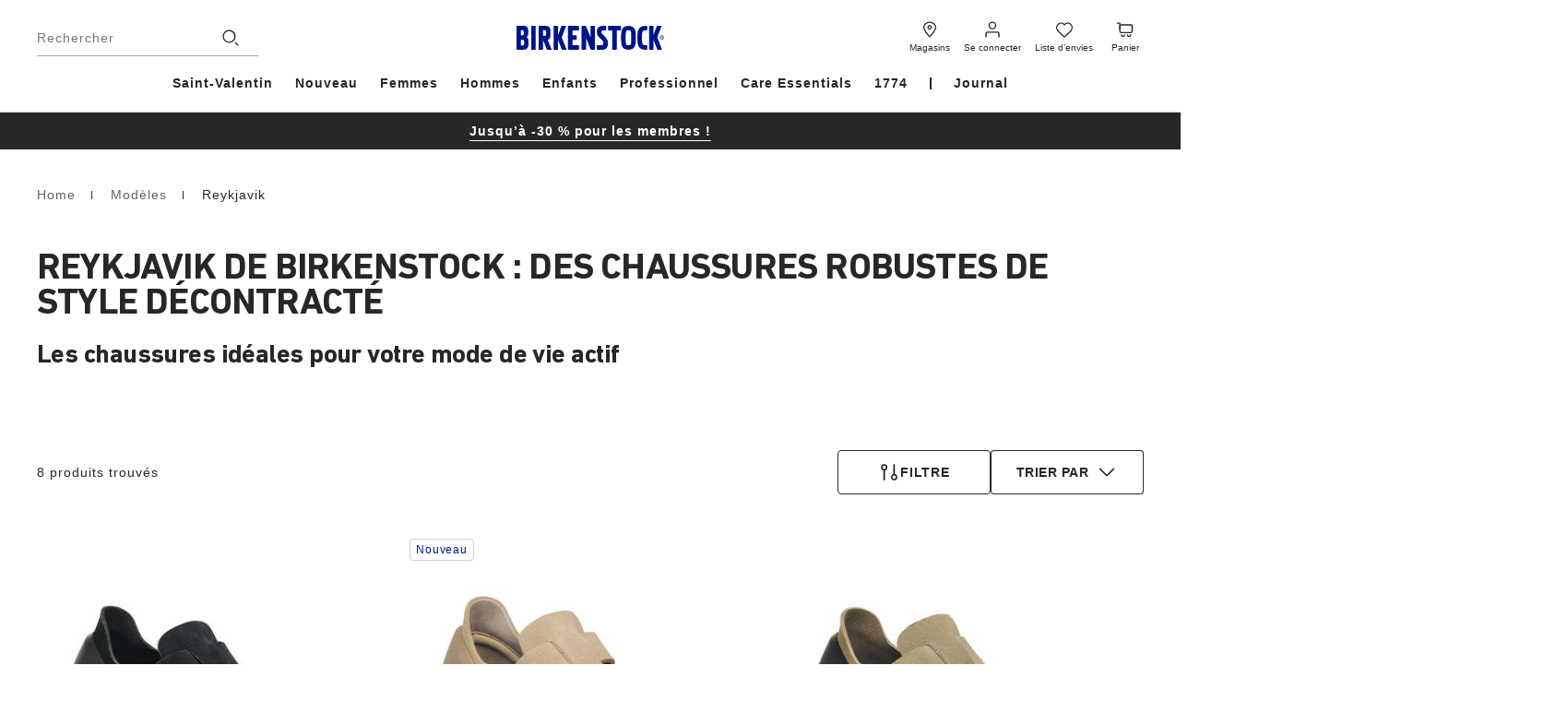

--- FILE ---
content_type: text/html;charset=UTF-8
request_url: https://www.birkenstock.com/lu/modeles/reykjavik/
body_size: 79860
content:
<!DOCTYPE html>
<html
lang="fr"
dir="ltr"
data-action="Search-Show"
data-querystring="cgid=models-reykjavik"
data-siteid="EU"
data-locale="fr_LU"
>




<head>
<meta charset="UTF-8"/>





    
<script
            id="usercentrics-cmp"
            src="https://web.cmp.usercentrics.eu/ui/loader.js"
            
            data-settings-id="mheHIkD5enwm3-"
            async></script>

<script class="b-consent-settings" data-tau-unique="consentSettings" data-bus-event-type="consentSettingsClicked,consentServiceRequest"
    data-widget="usercentricsCM"
    data-settings="{&quot;serviceMap&quot;:{&quot;ESSENTIAL&quot;:[&quot;Akamai&quot;,&quot;Constructor&quot;,&quot;Google Tag Manager&quot;,&quot;JSDelivr&quot;,&quot;reCAPTCHA&quot;,&quot;Salesforce Commerce Cloud&quot;,&quot;Usercentrics Consent Management Platform&quot;],&quot;FUNCTIONAL&quot;:[&quot;Vimeo&quot;,&quot;YouTube Video&quot;,&quot;Google Analytics&quot;,&quot;Google Maps&quot;,&quot;ContentSquare&quot;,&quot;Salesforce Personalisation &amp; Tracking&quot;,&quot;Constructor Personalisation&quot;,&quot;Salesforce Products Tracking&quot;],&quot;MARKETING&quot;:[&quot;Google Ads&quot;,&quot;Pinterest&quot;,&quot;Criteo&quot;,&quot;Snapchat&quot;,&quot;TikTok&quot;,&quot;Conversion Linker&quot;,&quot;Facebook Pixel&quot;,&quot;Salesforce Marketing Cloud&quot;,&quot;Microsoft Conversion Tracking&quot;,&quot;Google Analytics Advertising&quot;,&quot;Social Native&quot;,&quot;Trade Tracker&quot;,&quot;Yotpo&quot;,&quot;intent.ly&quot;,&quot;Klaviyo&quot;]},&quot;usercentricsServiceMapping&quot;:{&quot;BJz7qNsdj-7&quot;:&quot;YouTube Video&quot;,&quot;HyEX5Nidi-m&quot;:&quot;Vimeo&quot;,&quot;S1pcEj_jZX&quot;:&quot;Google Maps&quot;,&quot;H1R7xxGd18A3cD&quot;:&quot;Social Native&quot;,&quot;cphN9wqOfmJOnf&quot;:&quot;Constructor&quot;,&quot;VRMuGamEr_Ky89&quot;:&quot;Salesforce Personalisation &amp; Tracking&quot;}}"></script>

    




<link rel="preconnect" href="https://cdn.cquotient.com" crossorigin="anonymous"/>
<link rel="dns-prefetch" href="https://cdn.cquotient.com"/>



<link rel="preconnect" href="https://api.cquotient.com" crossorigin="anonymous"/>
<link rel="dns-prefetch" href="https://api.cquotient.com"/>



<link rel="preconnect" href="https://www.googletagmanager.com" crossorigin="anonymous"/>
<link rel="dns-prefetch" href="https://www.googletagmanager.com"/>



<link rel="preconnect" href="https://edge.disstg.commercecloud.salesforce.com" crossorigin="anonymous"/>
<link rel="dns-prefetch" href="https://edge.disstg.commercecloud.salesforce.com"/>







    <link
        rel="preload"
        as="font"
        href="/on/demandware.static/Sites-EU-Site/-/default/dwba5a5514/fonts/dinNextCyr/DINNextCYR-Regular.woff2"
        type="font/woff2"
        crossorigin="anonymous"
    />
    <style>
        @font-face {
            font-family: 'DIN Next CYR';
            font-style:  normal;
            font-weight: 400;
            font-display: swap;
            src: url("/on/demandware.static/Sites-EU-Site/-/default/dwba5a5514/fonts/dinNextCyr/DINNextCYR-Regular.woff2") format("woff2"),
                url("/on/demandware.static/Sites-EU-Site/-/default/dw8bb946dc/fonts/dinNextCyr/DINNextCYR-Regular.woff") format("woff");
        }

        @font-face {
            font-family: 'DIN Next CYR';
            font-style:  normal;
            font-weight: 500;
            font-display: swap;
            src: url("/on/demandware.static/Sites-EU-Site/-/default/dwc02dd53d/fonts/dinNextCyr/DINNextCYR-Medium.woff2") format("woff2"),
                url("/on/demandware.static/Sites-EU-Site/-/default/dw636e9759/fonts/dinNextCyr/DINNextCYR-Medium.woff") format("woff");
        }

        @font-face {
            font-family: 'DIN Next CYR';
            font-style:  normal;
            font-weight: 700;
            font-display: swap;
            src: url("/on/demandware.static/Sites-EU-Site/-/default/dw8a012521/fonts/dinNextCyr/DINNextCYR-Bold.woff2") format("woff2"),
                url("/on/demandware.static/Sites-EU-Site/-/default/dw7ce75f8a/fonts/dinNextCyr/DINNextCYR-Bold.woff") format("woff");
        }

        @font-face {
            font-family: 'DIN Condensed';
            font-style:  normal;
            font-weight: 700;
            font-display: swap;
            src: url("/on/demandware.static/Sites-EU-Site/-/default/dwa51ded04/fonts/dinNextCondensed/DINNextLTW04-Condensed.woff2") format("woff2"),
                url("/on/demandware.static/Sites-EU-Site/-/default/dwa9dafb70/fonts/dinNextCondensed/DINNextLTW04-Condensed.woff") format("woff");
        }
    </style>



<meta content="ie=edge" http-equiv="x-ua-compatible"/>
<meta content="width=device-width, initial-scale=1.0, maximum-scale=5.0" name="viewport"/>
<meta content="telephone=no" name="format-detection">

<title>
    
        Collection Reykjavik | BIRKENSTOCK Luxembourg
    
</title>

<meta name="title" content="Collection Reykjavik | BIRKENSTOCK Luxembourg"/>
<meta name="description" content="Reykjavik : Tous les coloris, tailles et mati&egrave;res disponibles. D&eacute;couvrez la collection Reykjavik !"/>
<meta name="keywords" content=""/>

    <meta name="robots" content="index,follow"/>



    
        
            <meta property="og:image" content="https://www.birkenstock.com/on/demandware.static/-/Library-Sites-birkenstock-emea/default/dwb40da7cd/images/hp/og-image.png"/>
        
    

    
        
            <meta property="twitter:title" content="Collection Reykjavik | BIRKENSTOCK Luxembourg"/>
        
    

    
        
            <meta property="twitter:description" content="Reykjavik : Tous les coloris, tailles et mati&egrave;res disponibles. D&eacute;couvrez la collection Reykjavik !"/>
        
    

    
        
            <meta property="og:title" content="Collection Reykjavik | BIRKENSTOCK Luxembourg"/>
        
    

    
        
            <meta property="og:description" content="Reykjavik : Tous les coloris, tailles et mati&egrave;res disponibles. D&eacute;couvrez la collection Reykjavik !"/>
        
    







    
        <link rel="alternate" href="https://www.birkenstock.com/ae/models/reykjavik/" hreflang="en-ae"/>
    
        <link rel="alternate" href="https://www.birkenstock.com/ae-ar/%D9%85%D9%88%D8%AF%D9%8A%D9%84%D8%A7%D8%AA/%D8%B1%D9%8A%D9%83%D9%8A%D8%A7%D9%81%D9%8A%D9%83/" hreflang="ar-ae"/>
    
        <link rel="alternate" href="https://www.birkenstock.com/at/modelle/reykjavik/" hreflang="de-at"/>
    
        <link rel="alternate" href="https://www.birkenstock.com/be/modeles/reykjavik/" hreflang="fr-be"/>
    
        <link rel="alternate" href="https://www.birkenstock.com/be-nl/modellen/reykjavik/" hreflang="nl-be"/>
    
        <link rel="alternate" href="https://www.birkenstock.com/bh/models/reykjavik/" hreflang="en-bh"/>
    
        <link rel="alternate" href="https://www.birkenstock.com/bh-ar/%D9%85%D9%88%D8%AF%D9%8A%D9%84%D8%A7%D8%AA/%D8%B1%D9%8A%D9%83%D9%8A%D8%A7%D9%81%D9%8A%D9%83/" hreflang="ar-bh"/>
    
        <link rel="alternate" href="https://www.birkenstock.com/ca/styles/reykjavik/" hreflang="en-ca"/>
    
        <link rel="alternate" href="https://www.birkenstock.com/ca-fr/mod%C3%A8les/reykjavik/" hreflang="fr-ca"/>
    
        <link rel="alternate" href="https://www.birkenstock.com/ch/modelle/reykjavik/" hreflang="de-ch"/>
    
        <link rel="alternate" href="https://www.birkenstock.com/ch-fr/modeles/reykjavik/" hreflang="fr-ch"/>
    
        <link rel="alternate" href="https://www.birkenstock.com/ch-it/modelli/reykjavik/" hreflang="it-ch"/>
    
        <link rel="alternate" href="https://www.birkenstock.com/cz-en/models/reykjavik/" hreflang="en-cz"/>
    
        <link rel="alternate" href="https://www.birkenstock.com/de/modelle/reykjavik/" hreflang="de-de"/>
    
        <link rel="alternate" href="https://www.birkenstock.com/de-en/models/reykjavik/" hreflang="en-de"/>
    
        <link rel="alternate" href="https://www.birkenstock.com/dk/models/reykjavik/" hreflang="da-dk"/>
    
        <link rel="alternate" href="https://www.birkenstock.com/dk-en/models/reykjavik/" hreflang="en-dk"/>
    
        <link rel="alternate" href="https://www.birkenstock.com/es/modelos/reykjavik/" hreflang="es-es"/>
    
        <link rel="alternate" href="https://www.birkenstock.com/es-en/models/reykjavik/" hreflang="en-es"/>
    
        <link rel="alternate" href="https://www.birkenstock.com/fi-en/models/reykjavik/" hreflang="en-fi"/>
    
        <link rel="alternate" href="https://www.birkenstock.com/fr/modeles/reykjavik/" hreflang="fr-fr"/>
    
        <link rel="alternate" href="https://www.birkenstock.com/gb/models/reykjavik/" hreflang="en-gb"/>
    
        <link rel="alternate" href="https://www.birkenstock.com/gr-en/models/reykjavik/" hreflang="en-gr"/>
    
        <link rel="alternate" href="https://www.birkenstock.com/hk/models/reykjavik/" hreflang="en-hk"/>
    
        <link rel="alternate" href="https://www.birkenstock.com/hr-en/models/reykjavik/" hreflang="en-hr"/>
    
        <link rel="alternate" href="https://www.birkenstock.com/hu/models/reykjavik/" hreflang="hu-hu"/>
    
        <link rel="alternate" href="https://www.birkenstock.com/hu-en/models/reykjavik/" hreflang="en-hu"/>
    
        <link rel="alternate" href="https://www.birkenstock.com/ie/models/reykjavik/" hreflang="en-ie"/>
    
        <link rel="alternate" href="https://www.birkenstock.com/it/modelli/reykjavik/" hreflang="it-it"/>
    
        <link rel="alternate" href="https://www.birkenstock.com/it-en/models/reykjavik/" hreflang="en-it"/>
    
        <link rel="alternate" href="https://www.birkenstock.com/jp/%E3%83%A2%E3%83%87%E3%83%AB/reykjavik/" hreflang="ja-jp"/>
    
        <link rel="alternate" href="https://www.birkenstock.com/kr/%EB%AA%A8%EB%8D%B8/reykjavik/" hreflang="ko-kr"/>
    
        <link rel="alternate" href="https://www.birkenstock.com/kw/models/reykjavik/" hreflang="en-kw"/>
    
        <link rel="alternate" href="https://www.birkenstock.com/kw-ar/%D9%85%D9%88%D8%AF%D9%8A%D9%84%D8%A7%D8%AA/%D8%B1%D9%8A%D9%83%D9%8A%D8%A7%D9%81%D9%8A%D9%83/" hreflang="ar-kw"/>
    
        <link rel="alternate" href="https://www.birkenstock.com/lu/modeles/reykjavik/" hreflang="fr-lu"/>
    
        <link rel="alternate" href="https://www.birkenstock.com/lu-de/modelle/reykjavik/" hreflang="de-lu"/>
    
        <link rel="alternate" href="https://www.birkenstock.com/lu-en/models/reykjavik/" hreflang="en-lu"/>
    
        <link rel="alternate" href="https://www.birkenstock.com/my/models/reykjavik/" hreflang="en-my"/>
    
        <link rel="alternate" href="https://www.birkenstock.com/nl/modellen/reykjavik/" hreflang="nl-nl"/>
    
        <link rel="alternate" href="https://www.birkenstock.com/nl-en/models/reykjavik/" hreflang="en-nl"/>
    
        <link rel="alternate" href="https://www.birkenstock.com/no/models/reykjavik/" hreflang="no-no"/>
    
        <link rel="alternate" href="https://www.birkenstock.com/no-en/models/reykjavik/" hreflang="en-no"/>
    
        <link rel="alternate" href="https://www.birkenstock.com/pt-en/models/reykjavik/" hreflang="en-pt"/>
    
        <link rel="alternate" href="https://www.birkenstock.com/qa/models/reykjavik/" hreflang="en-qa"/>
    
        <link rel="alternate" href="https://www.birkenstock.com/qa-ar/%D9%85%D9%88%D8%AF%D9%8A%D9%84%D8%A7%D8%AA/%D8%B1%D9%8A%D9%83%D9%8A%D8%A7%D9%81%D9%8A%D9%83/" hreflang="ar-qa"/>
    
        <link rel="alternate" href="https://www.birkenstock.com/sa/models/reykjavik/" hreflang="en-sa"/>
    
        <link rel="alternate" href="https://www.birkenstock.com/sa-ar/%D9%85%D9%88%D8%AF%D9%8A%D9%84%D8%A7%D8%AA/%D8%B1%D9%8A%D9%83%D9%8A%D8%A7%D9%81%D9%8A%D9%83/" hreflang="ar-sa"/>
    
        <link rel="alternate" href="https://www.birkenstock.com/se/models/reykjavik/" hreflang="sv-se"/>
    
        <link rel="alternate" href="https://www.birkenstock.com/se-en/models/reykjavik/" hreflang="en-se"/>
    
        <link rel="alternate" href="https://www.birkenstock.com/sg/models/reykjavik/" hreflang="en-sg"/>
    
        <link rel="alternate" href="https://www.birkenstock.com/us/styles/reykjavik/" hreflang="en-us"/>
    
        <link rel="alternate" href="https://www.birkenstock.com/om/models/reykjavik/" hreflang="en-om"/>
    
        <link rel="alternate" href="https://www.birkenstock.com/om-ar/%D9%85%D9%88%D8%AF%D9%8A%D9%84%D8%A7%D8%AA/%D8%B1%D9%8A%D9%83%D9%8A%D8%A7%D9%81%D9%8A%D9%83/" hreflang="ar-om"/>
    
        <link rel="alternate" href="https://www.birkenstock.com/ph/models/reykjavik/" hreflang="en-ph"/>
    
        <link rel="alternate" href="https://www.birkenstock.com/pl/modele/reykjavik/" hreflang="pl-pl"/>
    
        <link rel="alternate" href="https://www.birkenstock.com/pl-en/models/reykjavik/" hreflang="en-pl"/>
    
        <link rel="alternate" href="https://www.birkenstock.com/pt/models/reykjavik/" hreflang="pt-pt"/>
    



    <link rel="canonical" href="https://www.birkenstock.com/lu/modeles/reykjavik/"/>







    <script>
    window.csrfToken = {
        "name": "csrf_token",
        "value": "SiYfc_eBhXkh4scJVRe3QyzG_lcn_lPUlEHRWQememk-J7mAMn9r6BD7kwGSbvBi88w8i6SWE4_KuSP0CqoqPVwlOrL1ap-xWJBFkwhg-3X6aUd3C7ICeTu_4cgotZp-T49SCrxIGacksO6TCoeHY7HCsxprIXBC3W04iXC1LJ2Kir2Ka00="
    };
</script>


<script>
    window.sfccUnCachedData = {"customerData":{"customerId":"abwYooDMVpA25mW1o66Vj7rtsf","isAnonymous":true},"consentTrackingHint":true};
</script>




<meta name="$sw-session-hash$" content="df7ac7c6e27dc9dda944ff59985713ca" />

<script>
(function () {
if(!window.dataLayer) {
window.dataLayer = [];
}
window.gtmUserData = JSON.parse("\u007b\"login\u005fstatus\"\u003afalse\u002c\"mail\"\u003a\"\"\u002c\"po\u005fcount\"\u003a\"\"\u002c\"gender\"\u003a\"\"\u002c\"hashed\"\u003a\u007b\"customer\u005fid\u005fhashed\"\u003a\"\"\u002c\"mail\"\u003a\"\"\u002c\"phone\"\u003a\"\"\u002c\"fname\"\u003a\"\"\u002c\"lname\"\u003a\"\"\u002c\"city\"\u003a\"\"\u002c\"state\"\u003a\"\"\u002c\"zip\"\u003a\"\"\u007d\u007d");
window.gtmGenericData = {
currencyCode: 'EUR'
}
})();
</script>

<!-- Google Tag Manager -->
<script>
(function(){
window.dataLayer = window.dataLayer || [];
const gtm=function(){(function(w,d,s,l,i){w[l]=w[l]||[];w[l].push({'gtm.start':
new Date().getTime(),event:'gtm.js'});var f=d.getElementsByTagName(s)[0],
j=d.createElement(s),dl=l!='dataLayer'?'&l='+l:'';j.async=true;j.src=
'https://www.googletagmanager.com/gtm.js?id='+i+dl;f.parentNode.insertBefore(j,f);
})(window,document,'script','dataLayer','GTM-KVJPJ9LF')};

gtm();

})();
</script>
<!-- End Google Tag Manager -->




<script>
(function () {
if(!window.dataLayer) {
window.dataLayer = [];
}
window.analyticsPageData = JSON.parse("\u007b\"type\"\u003a\"plp\"\u002c\"id\"\u003a\"models\u002dreykjavik\"\u002c\"environment\"\u003a\"prod\"\u002c\"bsd\u005fregion\"\u003a\"emea\"\u002c\"bsd\u005fsub\u005fregion\"\u003a\"eu\"\u002c\"language\"\u003a\"fr\"\u002c\"country\u005fcode\"\u003a\"LU\"\u007d");
if (window.gtmUserData) {
window.dataLayer.push({
event: 'page_meta',
page: window.analyticsPageData,
user: window.gtmUserData
});
} else {
setTimeout(() => {
window.dataLayer.push({
event: 'page_meta',
page: window.analyticsPageData,
user: window.gtmUserData
});
}, 0);
}
})();
</script>



























    


<link as="style" href="/on/demandware.static/Sites-EU-Site/-/fr_LU/v1769782509328/common_critical.css" rel="preload"/>

<link
rel="stylesheet"
href="/on/demandware.static/Sites-EU-Site/-/fr_LU/v1769782509328/common_critical.css"
class="js-styles"


/>



<script> </script>





    


<link as="style" href="/on/demandware.static/Sites-EU-Site/-/fr_LU/v1769782509328/common.css" rel="preload"/>

<link
rel="stylesheet"
href="/on/demandware.static/Sites-EU-Site/-/fr_LU/v1769782509328/common.css"
class="js-styles"
media="print" onload="if(media!=='all')media='all'"

/>

<noscript>
<link
rel="stylesheet"
href="/on/demandware.static/Sites-EU-Site/-/fr_LU/v1769782509328/common.css"

/>
</noscript>




    


<link as="style" href="/on/demandware.static/Sites-EU-Site/-/fr_LU/v1769782509328/plp.css" rel="preload"/>

<link
rel="stylesheet"
href="/on/demandware.static/Sites-EU-Site/-/fr_LU/v1769782509328/plp.css"
class="js-styles"
media="print" onload="if(media!=='all')media='all'"

/>

<noscript>
<link
rel="stylesheet"
href="/on/demandware.static/Sites-EU-Site/-/fr_LU/v1769782509328/plp.css"

/>
</noscript>






    <link rel="prefetch" href="/on/demandware.static/Sites-EU-Site/-/fr_LU/v1769782509328/pdp.css"/>

    <link rel="prefetch" href="/on/demandware.static/Sites-EU-Site/-/fr_LU/v1769782509328/clp.css"/>

    <link rel="prefetch" href="/on/demandware.static/Sites-EU-Site/-/fr_LU/v1769782509328/product.widgets.bundle.js"/>






    



<script>
    window.contexts = ["global","plp","plp-price-slider","paypal","adyen"];
    window.sfccData = {"constructorIO":{"apiKey":"key_Uw6wPMwBS7sf5AJL","countryCode":"LU","universalRecommendations":null,"badgesEnabled":true,"badgesConfig":{"default":{"brColor":"#d0d0d0","fontColor":"#001489","bgColor":"#ffffff"},"mea-new":{"disable":true,"brColor":"#d0d0d0","fontColor":"#60606a","bgColor":"#ffffff","displayName":{"default":"NEW","ar":"جديدنا"}},"mea-sale-20":{"disable":true,"brColor":"#d0d0d0","fontColor":"#001489","bgColor":"#ffffff","displayName":{"default":"20% OFF","ar":"خصم %20"}},"mea-sale-30":{"disable":true,"brColor":"#d0d0d0","fontColor":"#001489","bgColor":"#ffffff","displayName":{"default":"30% OFF","ar":"خصم %30"}},"mea-sale-40":{"disable":true,"brColor":"#d0d0d0","fontColor":"#001489","bgColor":"#ffffff","displayName":{"default":"40% OFF","ar":"خصم %40"}},"mea-sale-50":{"disable":true,"brColor":"#d0d0d0","fontColor":"#001489","bgColor":"#ffffff","displayName":{"default":"50% OFF","ar":"خصم %50"}},"mea-exclusive":{"disable":true,"brColor":"#d0d0d0","fontColor":"#60606a","bgColor":"#ffffff","displayName":{"default":"ONLINE EXCLUSIVE"}},"mea-member":{"disable":true,"brColor":"#d0d0d0","fontColor":"#60606a","bgColor":"#ffffff","displayName":{"default":"MEMBER"}},"mea-bestseller":{"disable":true,"brColor":"#d0d0d0","fontColor":"#60606a","bgColor":"#ffffff","displayName":{"default":"BESTSELLER"}},"mea-bundle":{"disable":true,"brColor":"#d0d0d0","fontColor":"#60606a","bgColor":"#ffffff","displayName":{"default":"BUNDLE OFFER","ar":"عرض خاص"}},"eu-member-exclusive":{"disable":false,"brColor":"#d0d0d0","fontColor":"#001489","bgColor":"#ffffff","displayName":{"default":"Member Exclusive"}},"eu-dtc-exclusive":{"disable":false,"brColor":"#d0d0d0","fontColor":"#001489","bgColor":"#ffffff","displayName":{"default":"DTC Exclusive"}},"eu-member-offer":{"disable":false,"brColor":"#d0d0d0","fontColor":"#001489","bgColor":"#ffffff","displayName":{"default":"Member Offer","sv":"","no":"","en_SE":"","en_NO":""}},"eu-new":{"disable":false,"brColor":"#d0d0d0","fontColor":"#001489","bgColor":"#ffffff","displayName":{"default":"New","da":"Ny","de":"Neu","es":"Novedad","fr":"Nouveau","hu":"Új","it":"Novità","nl":"Nieuw","no":"Ny","pl":"Nowy","pt":"Novo","sv":"Ny"}},"eu-exquisite":{"disable":false,"brColor":"#d0d0d0","fontColor":"#001489","bgColor":"#ffffff","displayName":{"default":"Exquisite"}},"eu-vegan":{"disable":false,"brColor":"#d0d0d0","fontColor":"#001489","bgColor":"#ffffff","displayName":{"default":"Vegan","es":"Modelos veganos","fr":"Végane","hu":"Vegán","it":"Vegano","nl":"Veganistisch","pl":"Weganskie","sv":"Veganskt"}},"eu-sale-10":{"disable":false,"brColor":"#d0d0d0","fontColor":"#001489","bgColor":"#ffffff","displayName":{"default":"-10%"}},"eu-sale-20":{"disable":false,"brColor":"#d0d0d0","fontColor":"#001489","bgColor":"#ffffff","displayName":{"default":"-20%"}},"eu-sale-25":{"disable":false,"brColor":"#d0d0d0","fontColor":"#001489","bgColor":"#ffffff","displayName":{"default":"-25%"}},"eu-last-seasons-30":{"disable":false,"brColor":"#d0d0d0","fontColor":"#001489","bgColor":"#ffffff","displayName":{"default":"-30%","sv":"","no":"","en_SE":"","en_NO":""}},"eu-sale-30":{"disable":false,"brColor":"#d0d0d0","fontColor":"#001489","bgColor":"#ffffff","displayName":{"default":"-30%"}},"eu-professional":{"disable":false,"brColor":"#d0d0d0","fontColor":"#001489","bgColor":"#ffffff","displayName":{"default":"Professional"}},"eu-bestseller":{"disable":false,"brColor":"#d0d0d0","fontColor":"#001489","bgColor":"#ffffff","displayName":{"default":"Bestseller"}}}},"serviceWorkerData":{"siteContext":"ae"},"wishlistActionUrls":{"getItems":"/on/demandware.store/Sites-EU-Site/fr_LU/Wishlist-GetItems","addToWishlist":"/on/demandware.store/Sites-EU-Site/fr_LU/Wishlist-AddProduct","removeFromWishlist":"/on/demandware.store/Sites-EU-Site/fr_LU/Wishlist-RemoveProduct"},"isProduction":true,"siteData":{"id":"EU"},"countrySelectorType":"dialog","isCountryCodeInputEnabled":false};
</script>



<script>
    window.headInitTime = Date.now();

    window.tauData = window.tauData || {};
    window.tauData.currentSiteId = 'EU';
    window.tauData.currentSiteLocale = 'fr_LU';

    document.addEventListener('DOMContentLoaded', function () {
        window.domReadyTime = Date.now();
    }, { once: true });
    window.assetsStaticURL = '/on/demandware.static/Sites-EU-Site/-/fr_LU/v1769782509328/';
</script>


    
        <script async="async" src="/on/demandware.static/Sites-EU-Site/-/fr_LU/v1769782509328/app_custom_core.js" crossorigin="anonymous"></script>
    







    



    








<script>
/*
    * The queued listeners are triggered only once after optimizely loading on window.
    * It is necessary to create a queue to be able to handle these as necessary by custom
    * TypeScript code.
*/
    window.optimizely = window.optimizely || [];
    window.optimizely.push({
        type: 'addListener',
        filter: {
            type: 'lifecycle',
            name: 'campaignDecided'
        },
        handler: function (event) {
            window.optimizelyEventsQueue = window.optimizelyEventsQueue || [];
            window.optimizelyEventsQueue.push(JSON.stringify(event));
        }
    });

</script>
<script  type="text/plain" class="optanon-category-C0002" src="https://cdn.optimizely.com/js/6613099982094336.js" defer="defer"></script>
<meta name="webExperimentationInstanceData" data-is-tracking-allowed="false" data-order-total="false" data-widget="optimizelyWebExpMeta"/>










<link color="#282727" href="/on/demandware.static/Sites-EU-Site/-/default/dw217e33bb/images/favicons/safari-pinned-tab.svg" rel="mask-icon"/>

    <link href="/on/demandware.static/Sites-EU-Site/-/default/dw8ee25469/images/favicons/apple-icon-180x180.png" rel="apple-touch-icon" sizes="180x180"/>

    <link href="/on/demandware.static/Sites-EU-Site/-/default/dw5eee8b70/images/favicons/apple-icon-152x152.png" rel="apple-touch-icon" sizes="152x152"/>

<link href="/on/demandware.static/Sites-EU-Site/-/default/dw8ee25469/images/favicons/apple-icon-180x180.png" rel="apple-touch-icon"/>


    <link href="/on/demandware.static/Sites-EU-Site/-/default/dwb6d7e6c0/images/favicons/favicon-32x32.png" rel="icon" sizes="32x32" type="image/png"/>

    <link href="/on/demandware.static/Sites-EU-Site/-/default/dwc7897ab8/images/favicons/favicon-16x16.png" rel="icon" sizes="16x16" type="image/png"/>

<link href="/on/demandware.static/Sites-EU-Site/-/default/dw16460f45/images/favicons/manifest.json" rel="manifest"/>
<meta content="#282727" name="theme-color"/>


<script type="text/javascript">//<!--
/* <![CDATA[ (head-active_data.js) */
var dw = (window.dw || {});
dw.ac = {
    _analytics: null,
    _events: [],
    _category: "",
    _searchData: "",
    _anact: "",
    _anact_nohit_tag: "",
    _analytics_enabled: "true",
    _timeZone: "Europe/Berlin",
    _capture: function(configs) {
        if (Object.prototype.toString.call(configs) === "[object Array]") {
            configs.forEach(captureObject);
            return;
        }
        dw.ac._events.push(configs);
    },
	capture: function() { 
		dw.ac._capture(arguments);
		// send to CQ as well:
		if (window.CQuotient) {
			window.CQuotient.trackEventsFromAC(arguments);
		}
	},
    EV_PRD_SEARCHHIT: "searchhit",
    EV_PRD_DETAIL: "detail",
    EV_PRD_RECOMMENDATION: "recommendation",
    EV_PRD_SETPRODUCT: "setproduct",
    applyContext: function(context) {
        if (typeof context === "object" && context.hasOwnProperty("category")) {
        	dw.ac._category = context.category;
        }
        if (typeof context === "object" && context.hasOwnProperty("searchData")) {
        	dw.ac._searchData = context.searchData;
        }
    },
    setDWAnalytics: function(analytics) {
        dw.ac._analytics = analytics;
    },
    eventsIsEmpty: function() {
        return 0 == dw.ac._events.length;
    }
};
/* ]]> */
// -->
</script>
<script type="text/javascript">//<!--
/* <![CDATA[ (head-cquotient.js) */
var CQuotient = window.CQuotient = {};
CQuotient.clientId = 'bbbf-DE';
CQuotient.realm = 'BLFX';
CQuotient.siteId = 'EU';
CQuotient.instanceType = 'prd';
CQuotient.locale = 'fr_LU';
CQuotient.fbPixelId = '__UNKNOWN__';
CQuotient.activities = [];
CQuotient.cqcid='';
CQuotient.cquid='';
CQuotient.cqeid='';
CQuotient.cqlid='';
CQuotient.apiHost='api.cquotient.com';
/* Turn this on to test against Staging Einstein */
/* CQuotient.useTest= true; */
CQuotient.useTest = ('true' === 'false');
CQuotient.initFromCookies = function () {
	var ca = document.cookie.split(';');
	for(var i=0;i < ca.length;i++) {
	  var c = ca[i];
	  while (c.charAt(0)==' ') c = c.substring(1,c.length);
	  if (c.indexOf('cqcid=') == 0) {
		CQuotient.cqcid=c.substring('cqcid='.length,c.length);
	  } else if (c.indexOf('cquid=') == 0) {
		  var value = c.substring('cquid='.length,c.length);
		  if (value) {
		  	var split_value = value.split("|", 3);
		  	if (split_value.length > 0) {
			  CQuotient.cquid=split_value[0];
		  	}
		  	if (split_value.length > 1) {
			  CQuotient.cqeid=split_value[1];
		  	}
		  	if (split_value.length > 2) {
			  CQuotient.cqlid=split_value[2];
		  	}
		  }
	  }
	}
}
CQuotient.getCQCookieId = function () {
	if(window.CQuotient.cqcid == '')
		window.CQuotient.initFromCookies();
	return window.CQuotient.cqcid;
};
CQuotient.getCQUserId = function () {
	if(window.CQuotient.cquid == '')
		window.CQuotient.initFromCookies();
	return window.CQuotient.cquid;
};
CQuotient.getCQHashedEmail = function () {
	if(window.CQuotient.cqeid == '')
		window.CQuotient.initFromCookies();
	return window.CQuotient.cqeid;
};
CQuotient.getCQHashedLogin = function () {
	if(window.CQuotient.cqlid == '')
		window.CQuotient.initFromCookies();
	return window.CQuotient.cqlid;
};
CQuotient.trackEventsFromAC = function (/* Object or Array */ events) {
try {
	if (Object.prototype.toString.call(events) === "[object Array]") {
		events.forEach(_trackASingleCQEvent);
	} else {
		CQuotient._trackASingleCQEvent(events);
	}
} catch(err) {}
};
CQuotient._trackASingleCQEvent = function ( /* Object */ event) {
	if (event && event.id) {
		if (event.type === dw.ac.EV_PRD_DETAIL) {
			CQuotient.trackViewProduct( {id:'', alt_id: event.id, type: 'raw_sku'} );
		} // not handling the other dw.ac.* events currently
	}
};
CQuotient.trackViewProduct = function(/* Object */ cqParamData){
	var cq_params = {};
	cq_params.cookieId = CQuotient.getCQCookieId();
	cq_params.userId = CQuotient.getCQUserId();
	cq_params.emailId = CQuotient.getCQHashedEmail();
	cq_params.loginId = CQuotient.getCQHashedLogin();
	cq_params.product = cqParamData.product;
	cq_params.realm = cqParamData.realm;
	cq_params.siteId = cqParamData.siteId;
	cq_params.instanceType = cqParamData.instanceType;
	cq_params.locale = CQuotient.locale;
	
	if(CQuotient.sendActivity) {
		CQuotient.sendActivity(CQuotient.clientId, 'viewProduct', cq_params);
	} else {
		CQuotient.activities.push({activityType: 'viewProduct', parameters: cq_params});
	}
};
/* ]]> */
// -->
</script>


    
        <script type="application/ld+json">
            {"@context":"https://schema.org","@type":["CollectionPage","OnlineStore"],"name":"Reykjavik","url":"https://www.birkenstock.com/lu/modeles/reykjavik/","description":"Découvrez la large gamme de Reykjavik de Birkenstock, alliant confort et style.","inLanguage":"fr","areaServed":{"@type":"Country","name":"Luxembourg"},"mainEntity":{"@context":"https://schema.org","@type":"ItemList","itemListElement":[{"@context":"https://schema.org","@type":"Product","name":"Reykjavik Nubuk Leather","url":"https://www.birkenstock.com/lu/reykjavik-nubuk-leather/reykjavik-idealschuh-nubuckleather-0-tpu-u_1.html","brand":"Birkenstock","image":"https://www.birkenstock.com/dw/image/v2/BLFX_PRD/on/demandware.static/-/Sites-master-catalog-emea/default/dwc1ec5715/1027471/1027471.jpg?sw=655&sh=655&sm=fit&q=65","offers":{"@type":"Offer","url":"https://www.birkenstock.com/lu/reykjavik-nubuk-leather/reykjavik-idealschuh-nubuckleather-0-tpu-u_1.html","priceCurrency":"EUR","price":"200.00","availability":"https://schema.org/InStock"}},{"@context":"https://schema.org","@type":"Product","name":"Reykjavik Nubuk Leather","url":"https://www.birkenstock.com/lu/reykjavik-nubuk-leather/reykjavik-idealschuh-nubuckleather-0-tpu-u_12412.html","brand":"Birkenstock","image":"https://www.birkenstock.com/dw/image/v2/BLFX_PRD/on/demandware.static/-/Sites-master-catalog-emea/default/dw82a1ae47/1031580/1031580.jpg?sw=655&sh=655&sm=fit&q=65","offers":{"@type":"Offer","url":"https://www.birkenstock.com/lu/reykjavik-nubuk-leather/reykjavik-idealschuh-nubuckleather-0-tpu-u_12412.html","priceCurrency":"EUR","price":"200.00","availability":"https://schema.org/InStock"}},{"@context":"https://schema.org","@type":"Product","name":"Reykjavik Nubuk Leather","url":"https://www.birkenstock.com/lu/reykjavik-nubuk-leather/reykjavik-idealschuh-nubuckleather-0-tpu-u_27.html","brand":"Birkenstock","image":"https://www.birkenstock.com/dw/image/v2/BLFX_PRD/on/demandware.static/-/Sites-master-catalog-emea/default/dw0042964d/1027276/1027276.jpg?sw=655&sh=655&sm=fit&q=65","offers":{"@type":"Offer","url":"https://www.birkenstock.com/lu/reykjavik-nubuk-leather/reykjavik-idealschuh-nubuckleather-0-tpu-u_27.html","priceCurrency":"EUR","price":"200.00","availability":"https://schema.org/InStock"}}]},"breadcrumb":{"@context":"https://schema.org","@type":"BreadcrumbList","itemListElement":[{"@type":"ListItem","position":1,"item":{"@id":"https://www.birkenstock.com/lu","name":"Home"}},{"@type":"ListItem","position":2,"item":{"@id":"https://www.birkenstock.com/lu/modeles/","name":"Modèles"}},{"@type":"ListItem","position":3,"item":{"@id":"https://www.birkenstock.com/lu/modeles/reykjavik/","name":"Reykjavik"}}]}}
        </script>
    


</head>
<body
class="l-page 



"
id="page-body"
data-widget="focusHighlighter"
data-event-keyup="handleKeyup"
data-event-click="handleClick"
data-locale="fr_LU"
>
<!-- Google Tag Manager (noscript) -->
<noscript><iframe src="https://www.googletagmanager.com/ns.html?id=GTM-KVJPJ9LF"
height="0" width="0" style="display:none;visibility:hidden"></iframe></noscript>
<!-- End Google Tag Manager (noscript) -->

<svg height="0" width="0" style="position:absolute" viewBox="0 0 0 0" xmlns="http://www.w3.org/2000/svg" aria-hidden="true">
    
    <symbol id="arrow-back" viewBox="0 0 24 24">
        <path fill="currentColor" d="m 6.44,13 9.04,8.6 a 1.52,1.52 0 0 0 2.08,0 1.36,1.36 0 0 0 0,-1.98 L 9.5600003,12 17.56,4.38 a 1.36,1.36 0 0 0 0,-1.98 1.52,1.52 0 0 0 -2.08,0 L 6.44,11 a 1.37,1.37 0 0 0 0,2 z"></path>
    </symbol>
    <symbol id="arrow-down" viewBox="0 0 18 10">
        <path fill="currentColor"
            d="M17.0655 0.684266C17.3779 0.996685 17.3779 1.50322 17.0655 1.81564L10.2726 8.60853C9.56965 9.31147 8.42996 9.31147 7.72701 8.60853L0.93412 1.81564C0.6217 1.50322 0.6217 0.996684 0.93412 0.684265C1.24654 0.371846 1.75307 0.371846 2.06549 0.684265L8.85838 7.47716C8.93649 7.55526 9.06312 7.55526 9.14123 7.47716L15.9341 0.684266C16.2465 0.371846 16.7531 0.371846 17.0655 0.684266Z" />
    </symbol>

    
    <symbol id="star">
        <path d="m13.344 15.662-5.0953-2.6691-5.0873 2.6842 0.96393-5.6707-4.1249-4.0089 5.691-0.83558 2.538-5.1618 2.5533 5.1543 5.6935 0.81868-4.113 4.0211z"></path>
    </symbol>
    
    <symbol id="star-half">
        <path class="b-rating-empty" d="m13.344 15.662-5.0953-2.6691-5.0873 2.6842 0.96393-5.6707-4.1249-4.0089 5.691-0.83558 2.538-5.1618 2.5533 5.1543 5.6935 0.81868-4.113 4.0211z"></path>
        <path class="b-rating-filled" d="m8.1348 0.19141-2.4434 4.9707-5.6914 0.83594 4.125 4.0078-0.96484 5.6719 4.9746-2.625v-12.861z"></path>
    </symbol>

    

    <symbol id="foot-n" viewBox="0 0 25 24">
        <path fill-rule="evenodd" clip-rule="evenodd" d="M15.7392 8.5537C15.7392 7.76871 14.7829 7.29459 14.0557 7.71908L10.7598 9.64315C10.323 9.89817 10.0979 10.3667 10.1892 10.831L10.7302 13.582C11.2622 11.9728 12.5087 10.5349 14.4546 9.72506L15.1687 9.42785C15.5163 9.28316 15.7392 8.96775 15.7392 8.62049V8.5537ZM11.84 19.2257L12.329 21.7127C12.4164 22.1571 12.8579 22.4707 13.3539 22.4406L13.7326 22.4177C14.6025 22.3651 14.8521 21.3103 14.0828 20.9377C13.1587 20.4902 12.4117 19.9017 11.84 19.2257ZM13.1284 6.40909C14.9968 5.31833 17.4541 6.5366 17.4541 8.5537V8.62049C17.4541 9.57668 16.8404 10.4452 15.8832 10.8436L15.1691 11.1408C11.2741 12.7619 11.1093 17.7326 14.8899 19.5636C17.181 20.6733 16.4376 23.8147 13.8466 23.9716L13.468 23.9945C12.0997 24.0774 10.8818 23.2123 10.6408 21.9864L8.50096 11.1047C8.28795 10.0215 8.81318 8.9282 9.83247 8.33316L13.1284 6.40909Z" fill="currentColor"/>
        <path d="M8.64779 8.4845C8.1891 8.61499 7.83288 8.08522 7.70376 7.52436C7.58294 6.89774 7.74871 6.31652 8.19791 6.25256C8.64711 6.1886 9.01281 6.65184 9.14194 7.2127C9.32311 7.91691 9.02612 8.40931 8.64779 8.4845ZM10.059 6.95361C9.61083 7.01773 9.12308 6.40104 9.07417 5.78581C8.96386 5.09282 9.3443 4.5456 9.79247 4.48148C10.3125 4.42875 10.7388 4.96863 10.7877 5.58386C10.898 6.27685 10.5894 6.83546 10.059 6.95361ZM11.9195 5.83019C11.3286 5.8717 10.8408 5.255 10.7409 4.49659C10.6514 3.67181 11.1131 3.07038 11.633 3.0186C12.224 2.97709 12.7012 3.66016 12.8012 4.41857C12.8187 5.23197 12.5 5.85506 11.9195 5.83019ZM14.0018 5.14817C13.4212 5.12425 12.944 4.44119 12.9473 3.49599C12.8682 2.60578 13.4227 1.88395 14.0042 1.90898C14.5847 1.9329 15.0515 2.68234 15.0576 3.561C15.0544 4.50524 14.5113 5.16181 14.0018 5.14817ZM16.5093 5.47729C15.7141 5.41937 15.2286 4.32969 15.4059 3.20988C15.5218 2.01327 16.3107 1.19348 17.0955 1.31777C17.8802 1.44207 18.3762 2.46538 18.1989 3.58518C18.0831 4.78179 17.2941 5.60158 16.5093 5.47729Z" fill="currentColor"/>
    </symbol>
    <symbol id="foot-r" viewBox="0 0 54 54" width="54" height="54">
        <path d="M28.9199 15.6113C30.7704 14.5311 32.9174 14.5914 34.6045 15.4277C36.2899 16.2633 37.4502 17.8329 37.4502 19.7461V19.8965C37.45 21.6908 36.296 23.3734 34.4082 24.1592L32.8018 24.8281C28.1356 26.7702 25.654 30.7531 25.5186 34.8389C25.3831 38.9257 27.5975 43.0422 32.1318 45.2383C34.3645 46.3197 35.0654 48.3304 34.6475 50.0967C34.2267 51.8744 32.6497 53.4824 30.085 53.6377L29.2334 53.6895C26.4962 53.8552 24.1595 52.1254 23.7051 49.8154L18.8906 25.3311C18.4831 23.2581 19.4785 21.1234 21.5049 19.9404L28.9199 15.6113Z" stroke="currentColor" stroke-width="1.6" stroke-linejoin="round"/>
        <path d="M18.4356 19.5901C17.4035 19.8837 16.602 18.6917 16.3115 17.4298C16.0397 16.0199 16.4126 14.7122 17.4233 14.5683C18.434 14.4244 19.2569 15.4666 19.5474 16.7286C19.955 18.3131 19.2868 19.421 18.4356 19.5901ZM21.6108 16.1456C20.6024 16.2899 19.505 14.9023 19.3949 13.5181C19.1467 11.9589 20.0027 10.7276 21.0111 10.5833C22.1813 10.4647 23.1402 11.6794 23.2503 13.0637C23.4985 14.6229 22.8043 15.8798 21.6108 16.1456ZM25.797 13.6179C24.4673 13.7113 23.3699 12.3238 23.145 10.6173C22.9438 8.76156 23.9826 7.40836 25.1524 7.29185C26.482 7.19846 27.5558 8.73536 27.7807 10.4418C27.8201 12.2719 27.1029 13.6739 25.797 13.6179ZM30.482 12.0834C29.1757 12.0296 28.1019 10.4927 28.1095 8.36598C27.9316 6.36301 29.1791 4.73889 30.4874 4.79521C31.7937 4.84902 32.8438 6.53526 32.8576 8.51224C32.8505 10.6368 31.6286 12.1141 30.482 12.0834ZM36.124 12.8239C34.3347 12.6936 33.2423 10.2418 33.6414 7.72224C33.902 5.02986 35.6772 3.18533 37.4429 3.46499C39.2085 3.74465 40.3246 6.0471 39.9255 8.56665C39.6649 11.259 37.8897 13.1036 36.124 12.8239Z" fill="currentColor"/>
    </symbol>
    <symbol id="foot-m" viewBox="0 0 25 24">
        <path fill-rule="evenodd" clip-rule="evenodd" d="M11.9893 21.7127L11.5546 19.2257C12.0628 19.9017 12.7268 20.4902 13.5482 20.9377C14.232 21.3103 14.0101 22.365 13.2369 22.4177L12.9003 22.4406C12.4594 22.4707 12.0669 22.1571 11.9893 21.7127ZM16.5449 8.5537C16.5449 6.5366 14.3607 5.31833 12.6998 6.40909L9.77014 8.33316C8.86411 8.9282 8.39723 10.0215 8.58657 11.1047L10.4886 21.9864C10.7029 23.2123 11.7855 24.0774 13.0017 23.9945L13.3383 23.9716C15.6413 23.8147 16.3022 20.6733 14.2656 19.5636C10.9051 17.7326 11.0516 12.7619 14.5138 11.1408L15.1486 10.8436C15.9994 10.4452 16.5449 9.57668 16.5449 8.62049V8.5537Z" fill="currentColor"/>
        <path d="M8.64738 8.47005C8.22155 8.60574 7.89835 8.08121 7.78557 7.52293C7.68126 6.89893 7.8415 6.31683 8.25776 6.24766C8.67403 6.17848 9.0068 6.6365 9.11957 7.19477C9.27879 7.89551 8.99822 8.39051 8.64738 8.47005ZM9.97093 6.92528C9.55561 6.9946 9.11177 6.38486 9.07384 5.77137C8.98004 5.081 9.33844 4.53029 9.75376 4.46097C10.2355 4.40215 10.6233 4.93596 10.6612 5.54944C10.755 6.23982 10.463 6.80104 9.97093 6.92528ZM11.7052 5.78187C11.1581 5.83031 10.7143 5.22058 10.6308 4.46478C10.5579 3.64261 10.9921 3.03683 11.4736 2.97897C12.0208 2.93052 12.4541 3.60663 12.5375 4.36243C12.5441 5.17409 12.2418 5.79979 11.7052 5.78187ZM13.6394 5.07639C13.1027 5.05942 12.6693 4.3833 12.6836 3.43985C12.6211 2.55226 13.1425 1.82519 13.6801 1.84327C14.2168 1.86024 14.6396 2.60273 14.6349 3.47966C14.6207 4.42217 14.1106 5.08395 13.6394 5.07639ZM15.9549 5.3751C15.22 5.32674 14.7839 4.24487 14.9613 3.12507C15.0826 1.92933 15.8221 1.10171 16.5465 1.21645C17.271 1.33118 17.7176 2.34667 17.5402 3.46647C17.4189 4.66221 16.6794 5.48983 15.9549 5.3751Z" fill="currentColor"/>
    </symbol>
    <symbol id="foot-s" viewBox="0 0 25 24">
        <path fill-rule="evenodd" clip-rule="evenodd" d="M15.3633 8.30387C15.3633 6.25414 13.4521 5.01616 11.9988 6.12457L9.43535 8.07976C8.64257 8.68443 8.23405 9.79541 8.39973 10.8962L10.064 21.9539C10.2515 23.1996 11.1988 24.0786 12.263 23.9945L12.5575 23.9712C14.5726 23.8118 15.1509 20.6195 13.3689 19.4919C10.4284 17.6312 10.5566 12.5802 13.5861 10.9328L14.1415 10.6308C14.886 10.2259 15.3633 9.3434 15.3633 8.37175V8.30387Z" fill="currentColor"/>
        <path d="M8.32437 8.47005C7.95314 8.60574 7.67139 8.08121 7.57308 7.52293C7.48214 6.89893 7.62183 6.31683 7.98471 6.24766C8.3476 6.17848 8.63769 6.6365 8.73601 7.19477C8.87481 7.89551 8.63022 8.39051 8.32437 8.47005ZM9.47819 6.92528C9.11613 6.9946 8.72921 6.38486 8.69614 5.77137C8.61437 5.081 8.92681 4.53029 9.28887 4.46097C9.70879 4.40215 10.0469 4.93596 10.08 5.54944C10.1617 6.23982 9.90714 6.80104 9.47819 6.92528ZM10.9901 5.78187C10.5131 5.83031 10.1262 5.22058 10.0535 4.46478C9.98991 3.64261 10.3684 3.03683 10.7882 2.97897C11.2652 2.93052 11.6429 3.60663 11.7157 4.36243C11.7214 5.17409 11.4579 5.79979 10.9901 5.78187ZM12.6762 5.07639C12.2083 5.05942 11.8306 4.3833 11.843 3.43985C11.7885 2.55226 12.2431 1.82519 12.7117 1.84327C13.1796 1.86024 13.5482 2.60273 13.5441 3.47966C13.5317 4.42217 13.087 5.08395 12.6762 5.07639ZM14.6948 5.3751C14.0542 5.32674 13.674 4.24487 13.8286 3.12507C13.9344 1.92933 14.5791 1.10171 15.2106 1.21645C15.8421 1.33118 16.2314 2.34667 16.0768 3.46647C15.971 4.66221 15.3263 5.48983 14.6948 5.3751Z" fill="currentColor"/>
    </symbol>

    
    <symbol id="error" viewBox="0 0 20 20">
        <path fill="currentColor" fill-rule="evenodd" d="M10 2.333a7.667 7.667 0 1 0 0 15.334 7.667 7.667 0 0 0 0-15.334ZM1 10a9 9 0 1 1 18 0 9 9 0 0 1-18 0Zm9.02 5.542a.845.845 0 0 1-.853-.854c0-.48.375-.855.854-.855.458 0 .854.403.854.854a.849.849 0 0 1-.854.855Zm-.72-4.305c0 .381.313.694.694.694a.696.696 0 0 0 .694-.694V4.695a.696.696 0 0 0-.694-.694.696.696 0 0 0-.694.694v6.542Z" clip-rule="evenodd"/>
    </symbol>
    <symbol id="success" viewBox="0 0 20 20">
        <path fill="currentColor" fill-rule="evenodd" d="M10 2.333a7.667 7.667 0 1 1 0 15.334 7.667 7.667 0 0 1 0-15.334ZM19 10a9 9 0 1 0-18 0 9 9 0 0 0 18 0ZM8.414 12.56a.676.676 0 0 1-.06-.07l-2.15-2.15a.667.667 0 1 1 .944-.942l1.742 1.743 3.793-3.793a.667.667 0 1 1 .942.943l-4.244 4.244a.682.682 0 0 1-.065.062.667.667 0 0 1-.902-.038Z" clip-rule="evenodd"/>
    </symbol>
</svg>

<div class="b-notification_dialogs">

















<div
    data-widget="consentTracking"
    id="consentTracking"
    data-reject-url="/on/demandware.store/Sites-EU-Site/fr_LU/ConsentTracking-SetConsent?consent=false"
    data-accept-url="/on/demandware.store/Sites-EU-Site/fr_LU/ConsentTracking-SetConsent?consent=true"
    hidden="hidden"
>
</div>

</div>
<div
    data-widget="geolocation"
    class="b-geolocation"
    hidden="hidden"
>
    <div data-ref="content"></div>

    <script data-ref="template" type="template/mustache">
    <div
        data-ref="content"
        class="b-geolocation-container"
        {{#isRtl}}dir="rtl"{{/isRtl}}{{^isRtl}}dir="ltr"{{/isRtl}}
    >
        <div class="b-geolocation-header">
            {{#preselectedFlagUrl}}
                <span class="b-country_selector-icon" data-ref="flag">
                    <img
                        src="{{preselectedFlagUrl}}"
                        width="24"
                        height="20"
                        class="b-geolocation-flag"
                        alt="{{displayCustomerCountry}}"
                        loading="lazy"
                    />
                </span>
            {{/preselectedFlagUrl}}
            {{#customerCountry}}
                <h5 class="b-geolocation-title">{{customerCountry}}</h5>
            {{/customerCountry}}
            <button
                class="b-geolocation-close"
                title="Close"
                type="button"
                data-event-click="cancel"
                data-tau="geolocation_cancel_cta"
            >
                <svg xmlns="http://www.w3.org/2000/svg" width="24" height="24" fill="none" viewBox="0 0 24 24" aria-hidden="true"><path fill="currentColor" fill-rule="evenodd" d="M5.141 17.727a.8.8 0 0 0 1.132 1.132L12 13.13l5.728 5.728a.8.8 0 1 0 1.131-1.131L13.132 12l5.727-5.728a.8.8 0 0 0-1.131-1.131L12 10.869 6.273 5.14a.8.8 0 1 0-1.131 1.132L10.869 12 5.14 17.727Z" clip-rule="evenodd"/></svg>

            </button>
        </div>
        <div class="b-geolocation-buttons">
            {{#hasRedirectOptions}}
                {{#redirectOptions}}
                    <div class="b-geolocation-item m-{{localeID}}" style="display: inline-block;">
                        <div class="b-radio">
                            <input data-link="{{redirectUrl}}"
                                value="{{localeID}}"
                                id="geolocation-switch-option-{{localeID}}"
                                data-locale="{{localeID}}"
                                data-ref="field"
                                data-event-change="updateLink"
                                {{#default}}
                                checked
                                {{/default}}
                                class="b-radio-input" type="radio" />
                            <div class="b-radio-icon"></div>
                            <label class="b-radio-label" lang="{{localeID}}"
                                for="geolocation-switch-option-{{localeID}}">{{displayLanguage}}</label>
                        </div>
                    </div>
                {{/redirectOptions}}
            {{/hasRedirectOptions}}
        </div>
        <div>
            <a href="{{selectedLocaleUrl}}" title="{{selectedLocale}}" class="b-geolocation-link">{{selectedLocale}}</a>
        </div>

    </div>
    </script>

</div>

<a href="#maincontent" class="b-skip_to" rel="nofollow">
    <span class="b-skip_to-text">Aller directement au contenu principal</span>
</a>
<a href="#footercontent" class="b-skip_to" rel="nofollow">
    <span class="b-skip_to-text">Aller directement au pied de page</span>
</a>
























    
	 

	







<header
    class="l-header  "
    data-widget="header"
    data-context="header"
    data-init-on-load="loadContext"
    data-tau-unique="header"
    data-has-mobile-search="false"
    id="headercontent"
>
    <div id="js-disabled">
    <noscript>
        <div class="b-header_message m-error" role="alert">
            <div class="b-header_message-inner">
                

    
    

    
    
    <div class="b-content_asset m-error-no-js">
        <!-- dwMarker="content" dwContentID="33c2a808690c2f367f90d726cc" -->
        JavaScript n’est pas activé dans votre navigateur. Vous pouvez donc parcourir notre site web, mais vous ne pourrez pas accéder aux fonctionnalités plus avancées, par exemple vous connecter ou modifier vos informations.
    </div>





            </div>
        </div>
    </noscript>
</div>


<script>
    document.getElementById('js-disabled').style.display = 'none';
</script>

<div class="b-header_message m-error" role="alert" id="js-outdated-browser" style="display:none;">
    <div class="b-header_message-inner">
        

    
    

    
    
    <div class="b-content_asset m-error-outdated-browser">
        <!-- dwMarker="content" dwContentID="639b094ecfdb580bfd68de54ff" -->
        Vous utilisez un navigateur non compatible, ou votre navigateur est en mode « Affichage de compatibilité ».
    </div>





    </div>
</div>


<script>
    if (typeof Symbol === 'undefined') {
        document.getElementById('js-outdated-browser').style.display = 'block';
    }
</script>

<div class="b-header_message m-error" role="alert" id="cookies-error-message" style="display:none;">
    <div class="b-header_message-inner">
        

    
    

    
    
    <div class="b-content_asset m-error-cookies">
        <!-- dwMarker="content" dwContentID="5a06b40c014b69c460083ff69a" -->
        Vos cookies sont actuellement désactivés. Pour profiter de toutes les fonctionnalités de notre boutique en ligne, veuillez les activer ou vérifier si un autre programme les bloque. En les activant, vous acceptez notre politique <a href="https://www.birkenstock.com/lu/protection-des-donnees/legal-privacy.html target="_blank rel="noreferrer">Cookies</a>.
    </div>





    </div>
</div>

<script>
    if (!navigator.cookieEnabled) {
        document.getElementById('cookies-error-message').style.display = 'block';
    }
</script>

<div data-widget="connectionMonitor" class="b-connection_monitor-wrapper">
    <div data-ref="container"></div>

    <script type="text/plain" data-ref="template">
        <div
            id="connection-dialog"
            role="alert"
            class="b-header_message m-error"
        >
            <div class="b-header_message-inner">
                <p>
                    <strong class="b-connection_monitor-caption">
                        Aucune connexion.
                    </strong>
                    Veuillez v&eacute;rifier votre connexion Internet et r&eacute;essayer.
                </p>
            </div>
        </div>
    </script>
</div>


    <div class="l-header-inner ">
        <div class="l-header-middle">
            
                <a
    class="b-logo"
    href="/lu"
    aria-label="Page d&rsquo;accueil Birkenstock"
    data-tau="logo"
    data-event-click="handleTrackClick"
    data-gtm-event-data='{"feature": "header", "element": "logo"}'
    title="Page d&rsquo;accueil Birkenstock"
>
    

    
    

    
    
    <div class="b-content_asset m-header-logo">
        <!-- dwMarker="content" dwContentID="2eb5bacee1dd59ca8aa4401cac" -->
        <svg xmlns="http://www.w3.org/2000/svg" width="160" height="26" viewBox="0 0 160 26" fill="none">
                    <g clip-path="url(#clip0_1042_11641)">
                    <path d="M112.641 4.92418C112.925 4.92418 113.159 4.68939 113.159 4.40568V0.590334C113.159 0.306629 112.925 0.0718384 112.641 0.0718384H99.7177C99.434 0.0718384 99.1992 0.306629 99.1992 0.590334V4.3959C99.1992 4.6796 99.434 4.91439 99.7177 4.91439H103.122C103.406 4.91439 103.641 5.14919 103.641 5.43289V25.3803C103.641 25.6738 103.885 25.8988 104.159 25.8988H108.19C108.473 25.8988 108.708 25.664 108.708 25.3803V5.44267C108.708 5.14919 108.943 4.92418 109.227 4.92418H112.641Z" fill="#001489"/>
                    <path d="M84.5051 25.9086C84.7888 25.9086 85.0236 25.6738 85.0236 25.3901L85.0334 0.600117C85.0334 0.306629 84.7986 0.0718384 84.5051 0.0718384H80.7093C80.4159 0.0718384 80.1908 0.316412 80.1908 0.600117V11.6255C80.1908 11.9092 80.1028 11.9288 79.9952 11.6548L75.3972 0.570768C75.2994 0.306629 74.9765 0.0718384 74.6831 0.0718384H71.0927C70.809 0.0718384 70.5742 0.306629 70.5742 0.600117V25.3901C70.5742 25.6836 70.809 25.9086 71.0927 25.9086H74.8787C75.1722 25.9086 75.407 25.6738 75.407 25.3901V13.719C75.407 13.4256 75.4853 13.4158 75.5831 13.6897L80.3474 25.4194C80.4452 25.6836 80.7583 25.9086 81.0517 25.9086H84.5051Z" fill="#001489"/>
                    <path d="M60.7727 15.4702C60.7727 15.1865 60.8314 15.1278 61.1249 15.1278H64.6663C64.95 15.1278 65.1848 14.8832 65.1848 14.5995V10.8722C65.1848 10.5885 64.95 10.3537 64.6663 10.3537H61.1249C60.8314 10.3537 60.7727 10.295 60.7727 10.0015V5.26658C60.7727 4.98288 60.8314 4.92418 61.1249 4.92418H67.2392C67.5229 4.92418 67.7577 4.72852 67.7577 4.44481V0.590334C67.7577 0.306629 67.5229 0.0718384 67.2392 0.0718384H56.204C55.9203 0.0718384 55.6855 0.306629 55.6855 0.590334V25.3901C55.6855 25.6836 55.9203 25.9086 56.204 25.9086H67.2392C67.5229 25.9086 67.7577 25.6738 67.7577 25.3901V21.565C67.7577 21.2715 67.5229 21.0367 67.2392 21.0367H61.1249C60.8314 21.0367 60.7727 20.978 60.7727 20.6845V15.4702Z" fill="#001489"/>
                    <path d="M44.9714 15.6463C44.9714 15.3626 45.0497 15.3626 45.1475 15.6267L48.9727 25.4194C49.0607 25.6836 49.3738 25.9086 49.6575 25.9086H53.8054C54.0989 25.9086 54.2555 25.6836 54.1576 25.4194L49.2466 12.9364C49.1488 12.6723 49.1488 12.2223 49.2564 11.9581L53.6685 0.560985C53.7761 0.296846 53.6196 0.0718384 53.3359 0.0718384H49.1879C48.8944 0.0718384 48.5911 0.287063 48.4933 0.560985L45.1671 9.64934C45.0693 9.91348 44.9812 9.9037 44.9812 9.61999V0.590334C44.9812 0.306629 44.7464 0.0718384 44.4627 0.0718384H40.6572C40.3735 0.0718384 40.1387 0.306629 40.1387 0.590334V25.3901C40.1387 25.6836 40.3735 25.9086 40.6572 25.9086H44.4627C44.7562 25.9086 44.9812 25.6738 44.9812 25.3901L44.9714 15.6463Z" fill="#001489"/>
                    <path d="M148.495 15.6463C148.495 15.3626 148.573 15.3626 148.661 15.6267L152.486 25.4194C152.584 25.6836 152.887 25.9086 153.171 25.9086H157.319C157.603 25.9086 157.759 25.6836 157.662 25.4194L152.751 12.9364C152.653 12.6723 152.662 12.2223 152.76 11.9581L157.172 0.560985C157.28 0.296846 157.123 0.0718384 156.84 0.0718384H152.692C152.398 0.0718384 152.085 0.287063 151.987 0.560985L148.651 9.64934C148.554 9.91348 148.475 9.9037 148.475 9.61999V0.590334C148.475 0.306629 148.241 0.0718384 147.957 0.0718384H144.151C143.858 0.0718384 143.633 0.306629 143.633 0.590334V25.3901C143.633 25.6836 143.868 25.9086 144.151 25.9086H147.957C148.241 25.9086 148.475 25.6738 148.475 25.3901V15.6463" fill="#001489"/>
                    <path d="M20.739 0.590334C20.739 0.306629 20.5042 0.0718384 20.2205 0.0718384H16.415C16.1313 0.0718384 15.8965 0.306629 15.8965 0.590334V25.3901C15.8965 25.6738 16.1313 25.9086 16.415 25.9086H20.2205C20.5042 25.9086 20.739 25.6738 20.739 25.3901V0.590334Z" fill="#001489"/>
                    <path d="M95.1499 11.0581C93.614 9.52216 92.0291 8.30908 92.0291 6.88077C92.0291 5.89269 92.8313 4.93396 93.839 4.92418C94.0738 4.92418 95.9325 4.92418 96.7054 4.92418H96.7152C97.0087 4.92418 97.2435 4.68939 97.2435 4.3959V0.6099V0.600117C97.2435 0.306629 97.0087 0.0718384 96.7152 0.0718384H93.1444C89.1921 0.0718384 87.0007 2.83063 87.0496 6.72424C87.0692 9.88413 88.9182 12.0462 91.5009 14.443C92.9683 15.7832 94.1716 16.8887 94.1716 18.6888C94.1716 20.166 93.3205 20.9878 91.9117 21.0269H87.5779C87.2942 21.0367 87.0594 21.2715 87.0594 21.565V25.3803C87.0594 25.6738 87.2942 25.9086 87.5877 25.9086H93.2911H93.3009C97.6152 25.9966 99.2098 22.3672 99.2098 18.6496C99.2 15.0789 97.3706 13.3179 95.1499 11.0581Z" fill="#001489"/>
                    <path d="M6.73066 21.3106H5.20452C4.91104 21.3106 4.85234 21.2519 4.85234 20.9584V15.48C4.85234 15.1865 4.92082 15.1278 5.20452 15.1278H6.73066C7.90462 15.1278 8.20789 16.155 8.23724 18.1116C8.2568 20.7041 7.83614 21.3106 6.73066 21.3106ZM4.83277 5.02201C4.83277 4.72852 4.89147 4.6796 5.17518 4.6796H6.37848C7.47417 4.6796 7.92418 5.50137 7.92418 7.61449C7.92418 9.97218 7.28829 10.3439 6.37848 10.3439H5.17518C4.89147 10.3439 4.83277 10.2852 4.83277 10.0015V5.02201ZM11.2308 12.506C11.2308 12.506 11.0939 12.4179 11.0841 12.2712C11.0841 12.1342 11.2504 11.9972 11.2504 11.9972C12.4243 10.7548 12.708 9.50259 12.708 8.26016V5.2568C12.6689 1.60776 11.4363 0.0718384 7.41547 0.0718384H0.528279C0.234791 0.0718384 0 0.306629 0 0.600117V25.3803C0 25.6738 0.234791 25.9086 0.528279 25.9086H7.77744C11.5634 25.9086 13.0309 23.2085 13.0309 19.4225V17.2996C13.0407 14.7952 12.6591 13.5429 11.2308 12.506Z" fill="#001489"/>
                    <path d="M32.1474 7.65362C32.1768 10.2559 31.7463 10.8624 30.6408 10.8624H29.1245C28.831 10.8624 28.7723 10.8037 28.7723 10.5102V5.03179C28.7723 4.7383 28.8408 4.6796 29.1245 4.6796H30.6408C31.8148 4.6796 32.1181 5.69703 32.1474 7.65362ZM37.9976 25.4194L33.8399 15.206H33.8888L34.2801 15.0495C35.5519 14.4038 36.853 13.0245 36.853 10.3733V5.56985C36.853 0.971869 34.1627 0.0718384 30.8463 0.0718384H24.4385C24.145 0.0718384 23.9004 0.306629 23.9004 0.600117V25.3803C23.9004 25.6738 24.1352 25.9086 24.4385 25.9086H28.2245C28.5179 25.9086 28.7527 25.6738 28.7527 25.3803V15.6463C28.7527 15.3626 28.831 15.3626 28.919 15.6267L32.8029 25.4194C32.8909 25.6836 33.204 25.9086 33.4877 25.9086H37.6356C37.9389 25.9184 38.0954 25.6934 37.9976 25.4194Z" fill="#001489"/>
                    <path d="M139.476 25.9184C131.963 25.9184 131.023 20.5084 131.023 12.956C131.023 5.40352 131.963 0.081604 139.476 0.081604H141.178C141.472 0.081604 141.716 0.296829 141.716 0.580534V4.40566C141.716 4.69915 141.481 4.93394 141.188 4.93394H139.476C136.512 4.93394 136.032 6.31334 136.032 12.9657C136.032 19.6475 136.521 21.0464 139.476 21.0464H141.188C141.481 21.0464 141.716 21.2812 141.716 21.5747V25.3999C141.716 25.6933 141.481 25.9281 141.188 25.9281H139.476" fill="#001489"/>
                    <path d="M121.358 21.066C124.322 21.066 124.381 19.6182 124.381 12.9364C124.381 6.28401 124.322 4.65026 121.358 4.65026C118.404 4.65026 118.335 6.28401 118.335 12.9364C118.335 19.6182 118.394 21.066 121.358 21.066ZM121.358 0.0718384C128.871 0.0718384 129.39 5.38398 129.39 12.9364C129.39 20.4888 128.871 25.9086 121.358 25.9086C113.845 25.9086 113.326 20.4888 113.326 12.9364C113.326 5.39376 113.835 0.0718384 121.358 0.0718384Z" fill="#001489"/>
                    <path d="M158.21 12.0461C158.21 11.8113 158.073 11.6841 157.77 11.6841H157.203C157.164 11.6841 157.154 11.6939 157.154 11.733V12.3787C157.154 12.4081 157.164 12.4276 157.203 12.4276H157.77C158.073 12.4276 158.21 12.2907 158.21 12.0461ZM156.772 13.9244C156.723 13.9244 156.684 13.8951 156.684 13.8364V11.3515C156.684 11.2928 156.723 11.2635 156.772 11.2635H157.78C158.357 11.2635 158.7 11.557 158.7 12.0559C158.7 12.4179 158.494 12.682 158.171 12.7994L158.709 13.8462C158.739 13.8951 158.709 13.9342 158.66 13.9342H158.308C158.259 13.9342 158.22 13.9049 158.191 13.8462L157.692 12.8679H157.213C157.173 12.8679 157.164 12.8777 157.164 12.9168V13.8462C157.164 13.9049 157.124 13.9342 157.076 13.9342H156.772V13.9244ZM159.58 12.6037C159.58 11.4591 158.739 10.6178 157.604 10.6178C156.469 10.6178 155.628 11.4591 155.628 12.6037C155.628 13.7483 156.469 14.5995 157.604 14.5995C158.739 14.5995 159.58 13.7483 159.58 12.6037ZM155.207 12.6037C155.207 11.2439 156.254 10.2069 157.604 10.2069C158.973 10.2069 160.001 11.2537 160.001 12.6037C160.001 13.9733 158.973 15.0201 157.604 15.0201C156.254 15.0201 155.207 13.9733 155.207 12.6037Z" fill="#001489"/>
                    </g>
                    <defs>
                    <clipPath id="clip0_1042_11641">
                    <rect width="160" height="25.8563" fill="white" transform="translate(0 0.0718384)"/>
                    </clipPath>
                    </defs>
                </svg>
    </div>





</a>

            
        </div>
        <div class="l-header-left b-header_actions">
            

            <div class="b-header_actions">
                <div class="b-header_actions-item m-hamburger">
                    <button
    id="main-navigation-toggle"
    class="b-header_button m-navigation"
    type="button"
    aria-controls="main-navigation"
    aria-haspopup="true"
    aria-expanded="false"
    aria-label="Show navigation"
    title="Show navigation"
    data-widget="menuPanelToggle"
    data-event-click.prevent="onClick"
    data-event-keydown="handleKeydown"
    data-tau="header_hamburger"
>
    
        <svg width="24" height="24" viewBox="0 0 24 24" fill="none" xmlns="http://www.w3.org/2000/svg" aria-hidden="true">
<rect x="2" y="2" width="20" height="1.6" rx="0.8" fill="currentColor"/>
<rect x="6" y="11.2" width="12" height="1.6" rx="0.8" fill="currentColor"/>
<rect x="2" y="20.4" width="20" height="1.6" rx="0.8" fill="currentColor"/>
</svg>

    
    <span class="b-header_button-text">Show navigation</span>
</button>

                </div>

                <div class='b-header_actions-item m-search ' role="search">
                    <button
    class="b-search_toggle"
    data-widget="emitBusEvent"
    data-bus-event-type="page.show.searchbox"
    data-event-click.prevent="emitBusEvent"
    data-tau="header_search"
    type="button"
    aria-haspopup="true"
    aria-controls="search-box-dialog"
    aria-label="Rechercher"
    title="Rechercher"
>
    <span class="b-search_toggle-text">
        Rechercher
    </span>
    <span class="b-search_toggle-icon">
        <svg xmlns="http://www.w3.org/2000/svg" width="24" height="24" fill="none" viewBox="0 0 24 24" aria-hidden="true"><path fill="currentColor" fill-rule="evenodd" d="M17.575 17.574a.8.8 0 0 1 1.131 0l3.36 3.36a.8.8 0 0 1-1.131 1.132l-3.36-3.36a.8.8 0 0 1 0-1.132ZM10.176 3.3a6.876 6.876 0 1 0 0 13.751 6.876 6.876 0 0 0 0-13.751ZM1.7 10.176a8.476 8.476 0 1 1 16.951 0 8.476 8.476 0 0 1-16.95 0Z" clip-rule="evenodd"/></svg>

    </span>
</button>

                </div>

                
                

            </div>
        </div>
        <div class="l-header-right">
            <nav class="b-header_actions b-header_actions_sticky" aria-label="Compte et achats">
                
                    <div class="b-header_actions-item m-storelocator m-desktop">
                        <a
                            aria-label="Magasins"
                            class="b-find_store"
                            href="https://www.birkenstock.com/lu/storelocator/"
                            data-event-click="handleTrackClick"
                            data-gtm-event-data='{"feature": "header", "element": "stores"}'
                        >
                            <span class="b-find_store-icon" aria-hidden="true">
                                <svg xmlns="http://www.w3.org/2000/svg" width="20" height="20" fill="none" viewBox="0 0 20 20" aria-hidden="true"><path fill="currentColor" d="M9.986 1.5c1.836 0 3.607.659 4.92 1.847 1.315 1.19 2.067 2.816 2.067 4.523 0 .981-.467 2.133-1.068 3.237-.614 1.128-1.424 2.305-2.223 3.365a52.75 52.75 0 0 1-2.927 3.53l-.001.002-.201.22-.053.058-.008.01-.014.013.175-.19-.1.11s-.312.275-.553.275c-.204 0-.485-.196-.485-.196l-.007-.008-.046-.048-.408-.43c-.152-.17-.346-.386-.563-.636-.598-.692-1.4-1.65-2.201-2.712-.8-1.06-1.61-2.237-2.224-3.365-.563-1.035-1.007-2.11-1.06-3.048L3 7.87c0-1.707.75-3.333 2.065-4.523C6.38 2.159 8.151 1.5 9.986 1.5Zm0 1.278c-1.524 0-2.977.548-4.04 1.51-1.06.959-1.645 2.25-1.645 3.582 0 .646.328 1.56.912 2.632.572 1.051 1.342 2.173 2.122 3.208a51.693 51.693 0 0 0 2.146 2.644c.156.18.3.34.426.482l.081.086c.142-.159.314-.349.503-.568a51.629 51.629 0 0 0 2.146-2.643c.78-1.035 1.55-2.156 2.122-3.207.584-1.073.913-1.987.913-2.634 0-1.332-.586-2.623-1.647-3.583-.996-.9-2.335-1.439-3.754-1.503l-.285-.006Zm0 2.3c1.38 0 2.5 1.1 2.5 2.456 0 1.357-1.12 2.457-2.5 2.458-1.381 0-2.5-1.1-2.5-2.458 0-1.356 1.119-2.457 2.5-2.457Zm0 1.278a1.19 1.19 0 0 0-1.2 1.178c0 .651.537 1.18 1.2 1.18.662 0 1.2-.529 1.2-1.18a1.19 1.19 0 0 0-1.2-1.178Z"/></svg>

                            </span>
                            <span class="b-header_actions-item_text" aria-hidden="true">Magasins</span>
                            <span class="b-sr_only">Magasins</span>
                        </a>
                    </div>
                

                <div
                    class="b-header_actions-item m-account"
                    data-widget="headerDialog"
                    data-disable-rendering="true"
                    data-classes-loading="m-loading_long"
                    data-modal-config='{
                        "url": "/on/demandware.store/Sites-EU-Site/fr_LU/Account-ShowMiniAccountDialog",
                        "wrapperClasses": "m-miniaccount"
                    }'
                >
                    

<div class="b-header_login">
    
        <a
            class="b-header_login-icon m-guest"
            href="https://www.birkenstock.com/lu/login/"
            rel="nofollow"
            aria-label="Se connecter"
            data-tau="header_signIn"
            data-event-mouseenter.lg.xl="showHeaderDialog"
            data-event-keydown="handleKeydown"
            data-event-click="loginTrackLink"
        >
            <span class="b-header_login-inner" aria-hidden="true">
                
                    <svg xmlns="http://www.w3.org/2000/svg" width="24" height="24" fill="none" viewBox="0 0 24 24" aria-hidden="true"><path fill="currentColor" fill-rule="evenodd" d="M6.777 14.628h10.45c.534 0 .981 0 1.347.03.383.031.747.1 1.093.275a2.8 2.8 0 0 1 1.223 1.224c.177.345.244.71.276 1.092.03.367.03.814.03 1.347v2.903a.8.8 0 0 1-1.6 0v-2.871c0-.573 0-.955-.025-1.248-.023-.285-.064-.415-.106-.497a1.2 1.2 0 0 0-.524-.524c-.083-.042-.213-.083-.497-.107-.293-.023-.675-.024-1.248-.024H6.81c-.574 0-.956 0-1.249.024-.284.024-.414.065-.496.107a1.2 1.2 0 0 0-.525.524c-.042.082-.083.212-.106.497-.024.293-.024.675-.024 1.248v2.871a.8.8 0 0 1-1.6 0v-2.903c0-.533 0-.98.03-1.347.03-.383.099-.747.275-1.092a2.8 2.8 0 0 1 1.223-1.224c.346-.176.71-.244 1.093-.275.366-.03.814-.03 1.346-.03ZM12.002 3.343a3.432 3.432 0 1 0 0 6.864 3.432 3.432 0 0 0 0-6.864ZM6.97 6.775a5.032 5.032 0 1 1 10.064 0 5.032 5.032 0 0 1-10.064 0Z" clip-rule="evenodd"/></svg>

                
            </span>
            <span class="b-header_actions-item_text" aria-hidden="true">Se connecter</span>
            <span class="b-sr_only">Se connecter</span>
        </a>
        <div class="b-header_login-caption">
            <div>
                <a
                    class="b-header_login-link"
                    href="https://www.birkenstock.com/lu/login/"
                    rel="nofollow"
                    data-ref="itemLink"
                >
                    Se connecter
                </a>
            </div>
            <span class="b-header_login-divider" aria-hidden="true">/</span>
            <div>
                <a
                    class="b-header_login-link"
                    href="https://www.birkenstock.com/lu/login/?register=true"
                    rel="nofollow"
                    data-ref="itemLink"
                >
                    Register
                </a>
            </div>
        </div>
    
    <script>
        window.tauData = window.tauData || {};
        window.tauData.userId = '0';
    </script>
</div>

<div
    class="b-header_dialog-panel"
>
    <div
        class="b-header_dialog-container"
        data-ref="container"
    >
        <div
            class="b-header_dialog"
            role="dialog"
            aria-modal="true"
            aria-label="Acc"
            data-ref="dialog"
            data-event-mouseleave.lg.xl="hideHeaderDialog"
        >
            <div class="b-header_dialog-inner"></div>
        </div>
    </div>
</div>


                </div>

                

                
                
                    <div
                        class="b-header_actions-item m-wishlist m-desktop"
                        data-widget="miniwishlistDialog"
                        data-disable-rendering="true"
                        data-classes-loading="m-loading_long"
                        data-modal-config='{
                            "url": "/on/demandware.store/Sites-EU-Site/fr_LU/Wishlist-ShowMiniWishlist?is1774Page=false",
                            "wrapperClasses": "m-miniwishlist"
                        }'
                    >
                        
                            


<a
    class="b-header_wishlist"
    href="https://www.birkenstock.com/lu/wishlist/"
    aria-label="Wish list"
    data-widget="wishlistIcon"
    data-event-mouseenter.lg.xl="showWishListDialog"
    data-event-keydown.lg.xl="handleKeydown"
    data-ref="itemLink"
    data-tau="header_wishlist"
    data-label-no-items="Liste d&rsquo;envies (aucun article)"
    data-label-has-items="Liste d&rsquo;envie (articles ajout&eacute;s)"
    data-forward-to-parent="showWishListDialog:handleKeydown"
    data-event-click="wishlistTrackLink"
    data-gtm-feature-name="header"
>
    <span class="b-header_wishlist-icon" aria-hidden="true">
        <svg xmlns="http://www.w3.org/2000/svg" aria-hidden="true" width="24" height="25" fill="none" viewBox="0 0 24 25"><path stroke="currentColor" stroke-linecap="round" stroke-linejoin="round" stroke-width="1.6" d="M11.993 5.718c-2-2.338-5.333-2.966-7.838-.826s-2.858 5.719-.89 8.25c1.635 2.105 6.585 6.544 8.207 7.98.182.162.272.242.378.274a.506.506 0 0 0 .286 0c.106-.032.197-.112.378-.273 1.623-1.437 6.573-5.876 8.208-7.98 1.967-2.532 1.658-6.133-.89-8.251-2.549-2.118-5.84-1.512-7.839.826Z" clip-rule="evenodd"/></svg>


    </span>

    <span aria-hidden="true" data-ref="wishlistQty"
    
    data-qty="0" data-tau="header_minicart_icon_qty">
        
    </span>

    <span class="b-header_actions-item_text" aria-hidden="true">Liste d&rsquo;envies</span>
    <span class="b-sr_only">Liste d&rsquo;envies</span>

    <script data-ref="templateQty" type="template/mustache">
        <span aria-hidden="true" class="{{#hasItems}}b-minicart_icon-qty{{/hasItems}}"
        data-qty="{{qty}}" data-ref="wishlistQty" data-tau="header_wishlist_icon_qty">
            {{#hasItems}}{{qty}}{{/hasItems}}
        </span>
    </script>
</a>

                        

                        <div
    class="b-header_dialog-panel"
>
    <div
        class="b-header_dialog-container"
        data-ref="container"
    >
        <div
            class="b-header_dialog"
            role="dialog"
            aria-modal="true"
            aria-label="Acc"
            data-ref="dialog"
            data-event-mouseleave.lg.xl="hideHeaderDialog"
        >
            <div class="b-header_dialog-inner"></div>
        </div>
    </div>
</div>

                    </div>
                

                <div class="b-header_actions-item m-minicart">
                    
                    
                        <div
    data-widget="minicart"
    data-cart-url="https://www.birkenstock.com/lu/cart/"
    data-1774-page="false"
>
    <div
        data-ref="minicartContent"
        data-count="0.0"
        class="b-minicart_icon"
    >
        <a
            class="b-minicart_icon-link b-header_button"
            href="https://www.birkenstock.com/lu/cart/"
            data-event-mouseenter.lg.xl="showMinicart"
            data-event-keydown.lg.xl="handleKeydown"
            aria-label="Panier - Afficher le panier avec 0 article(s)."
            data-tau="header_minicart"
            rel="nofollow"
            data-ref="minicartLink"
            data-event-click="cartTrackLink"
        >
            <span class="b-minicart_icon-inner" aria-hidden="true">
                
                    <svg xmlns="http://www.w3.org/2000/svg" width="24" height="24" fill="none" viewBox="0 0 24 24" aria-hidden="true"><path fill="currentColor" fill-rule="evenodd" d="M6.573 5.2h12.854c.257 0 .495 0 .695.016.216.018.457.059.695.18a1.8 1.8 0 0 1 .787.787c.121.238.162.479.18.695.016.2.016.438.016.695v5.26c0 .532 0 .98-.03 1.346-.031.383-.1.747-.275 1.092a2.8 2.8 0 0 1-1.224 1.224c-.345.176-.71.244-1.092.275-.367.03-.814.03-1.347.03H8.168c-.533 0-.98 0-1.347-.03-.383-.031-.747-.1-1.092-.275a2.8 2.8 0 0 1-1.224-1.224c-.176-.345-.244-.71-.275-1.092-.03-.367-.03-.814-.03-1.347V7.573c0-.257 0-.495.016-.695.018-.216.059-.457.18-.695a1.8 1.8 0 0 1 .787-.787c.238-.121.479-.162.695-.18.2-.016.438-.016.695-.016Zm-.67 1.625a.2.2 0 0 0-.078.077.696.696 0 0 0-.014.106A8.31 8.31 0 0 0 5.8 7.6v5.2c0 .573 0 .955.025 1.248.023.284.064.414.106.497a1.2 1.2 0 0 0 .524.524c.082.042.212.083.497.106.293.024.675.025 1.248.025h9.6c.573 0 .955 0 1.248-.025.284-.023.414-.064.497-.106a1.2 1.2 0 0 0 .524-.524c.042-.083.083-.213.106-.497.024-.293.025-.675.025-1.248V7.6c0-.293 0-.465-.011-.592a.684.684 0 0 0-.015-.106.2.2 0 0 0-.076-.077.694.694 0 0 0-.106-.014A8.308 8.308 0 0 0 19.4 6.8H6.6c-.293 0-.465 0-.592.01a.696.696 0 0 0-.106.015Zm14.2.002H20.1h.001ZM9 20.2a1.2 1.2 0 0 0 1.2-1.2.8.8 0 0 1 1.6 0 2.8 2.8 0 1 1-5.6 0 .8.8 0 0 1 1.6 0A1.2 1.2 0 0 0 9 20.2ZM17 20.2a1.2 1.2 0 0 0 1.2-1.2.8.8 0 0 1 1.6 0 2.8 2.8 0 1 1-5.6 0 .8.8 0 0 1 1.6 0 1.2 1.2 0 0 0 1.2 1.2Z" clip-rule="evenodd"/><path fill="currentColor" fill-rule="evenodd" d="M1.8 3a.8.8 0 1 0 0 1.6h2.4v7.25a.8.8 0 0 0 1.6 0V3.8a.8.8 0 0 0-.874-.796A.81.81 0 0 0 4.85 3H1.8Z" clip-rule="evenodd"/></svg>

                
                
            </span>
            <span class="b-header_actions-item_text" aria-hidden="true">Panier</span>
            <span class="b-sr_only">Panier</span>
        </a>
    </div>
    <script data-ref="template" type="template/mustache">
        <div data-ref="minicartContent" data-count="{{quantityTotal}}" class="b-minicart_icon">
            
            <a
                class="b-minicart_icon-link b-header_button"
                href="https://www.birkenstock.com/lu/cart/"
                aria-label="{{minicartLabelMessage}}"
                rel="nofollow"
                data-tau="header_minicart"
                data-event-keydown.lg.xl="handleKeydown"
                data-event-mouseenter.lg.xl="showMinicart"
                data-ref="minicartLink"
                data-event-click="cartTrackLink"
            >
                <span class="b-minicart_icon-inner" aria-hidden="true">
                   
                        <svg xmlns="http://www.w3.org/2000/svg" width="24" height="24" fill="none" viewBox="0 0 24 24" aria-hidden="true"><path fill="currentColor" fill-rule="evenodd" d="M6.573 5.2h12.854c.257 0 .495 0 .695.016.216.018.457.059.695.18a1.8 1.8 0 0 1 .787.787c.121.238.162.479.18.695.016.2.016.438.016.695v5.26c0 .532 0 .98-.03 1.346-.031.383-.1.747-.275 1.092a2.8 2.8 0 0 1-1.224 1.224c-.345.176-.71.244-1.092.275-.367.03-.814.03-1.347.03H8.168c-.533 0-.98 0-1.347-.03-.383-.031-.747-.1-1.092-.275a2.8 2.8 0 0 1-1.224-1.224c-.176-.345-.244-.71-.275-1.092-.03-.367-.03-.814-.03-1.347V7.573c0-.257 0-.495.016-.695.018-.216.059-.457.18-.695a1.8 1.8 0 0 1 .787-.787c.238-.121.479-.162.695-.18.2-.016.438-.016.695-.016Zm-.67 1.625a.2.2 0 0 0-.078.077.696.696 0 0 0-.014.106A8.31 8.31 0 0 0 5.8 7.6v5.2c0 .573 0 .955.025 1.248.023.284.064.414.106.497a1.2 1.2 0 0 0 .524.524c.082.042.212.083.497.106.293.024.675.025 1.248.025h9.6c.573 0 .955 0 1.248-.025.284-.023.414-.064.497-.106a1.2 1.2 0 0 0 .524-.524c.042-.083.083-.213.106-.497.024-.293.025-.675.025-1.248V7.6c0-.293 0-.465-.011-.592a.684.684 0 0 0-.015-.106.2.2 0 0 0-.076-.077.694.694 0 0 0-.106-.014A8.308 8.308 0 0 0 19.4 6.8H6.6c-.293 0-.465 0-.592.01a.696.696 0 0 0-.106.015Zm14.2.002H20.1h.001ZM9 20.2a1.2 1.2 0 0 0 1.2-1.2.8.8 0 0 1 1.6 0 2.8 2.8 0 1 1-5.6 0 .8.8 0 0 1 1.6 0A1.2 1.2 0 0 0 9 20.2ZM17 20.2a1.2 1.2 0 0 0 1.2-1.2.8.8 0 0 1 1.6 0 2.8 2.8 0 1 1-5.6 0 .8.8 0 0 1 1.6 0 1.2 1.2 0 0 0 1.2 1.2Z" clip-rule="evenodd"/><path fill="currentColor" fill-rule="evenodd" d="M1.8 3a.8.8 0 1 0 0 1.6h2.4v7.25a.8.8 0 0 0 1.6 0V3.8a.8.8 0 0 0-.874-.796A.81.81 0 0 0 4.85 3H1.8Z" clip-rule="evenodd"/></svg>

                    
                    {{#isShownQtyTotal}}
                        <span
                            aria-hidden="true"
                            class="b-minicart_icon-qty"
                            data-tau="header_minicart_icon_qty"
                        >
                            {{quantityTotal}}
                        </span>
                    {{/isShownQtyTotal}}
                </span>
                <span class="b-header_actions-item_text" aria-hidden="true">Panier</span>
                <span class="b-sr_only">Panier</span>
            </a>
        </div>
    </script>
</div>


<div data-context="header">
    <div
        class="b-header_dialog-panel"
        data-widget="minicartDialog"
        data-disable-rendering="true"
        data-classes-loading="m-loading_long"
        data-action-url="/on/demandware.store/Sites-EU-Site/fr_LU/Cart-MiniCartShow?is1774Page=false"
        data-accessibility-alerts='{
            "quantitychanged": "Quantity changed",
            "productremoved": "Un article bien a &eacute;t&eacute; retir&eacute; de votre panier.",
            "movedtowishlist": "Product was added to Wish list"
        }'
        data-action-movetowishlist="/on/demandware.store/Sites-EU-Site/fr_LU/Wishlist-AddProduct"
        data-modal-config='{
            "url": "/on/demandware.store/Sites-EU-Site/fr_LU/Cart-MiniCartShow?is1774Page=false",
            "wrapperClasses": "m-minicart"
        }'
    >
        <div
            class="b-header_dialog-container"
            data-ref="container"
        >
            <div
                class="b-minicart"
                role="dialog"
                aria-modal="true"
                aria-label="&lt;strong&gt;{0} {0,choice,0#articles|1#article|1&lt;articles} &lt;/strong&gt; se trouvent dans votre panier"
                data-ref="dialog"
            >
                <div class="b-minicart-inner">
                    <div class="b-minicart-header"></div>
                </div>
            </div>
        </div>
        <div
    data-widget="confirmDialog"
    data-id="confirmDialog"
    data-disable-hiding="true"
    data-widget-event-confirm="confirmedRemoveProduct"
    data-widget-event-cancel="cancelProductRemoving"
    data-widget-event-alternativeconfirm="moveProductToWishlist"
>
    <div
        class="b-dialog m-drawer"
        data-ref="container"
    >
        <div
            class="b-dialog-window"
            role="dialog"
            data-ref="dialog"
            aria-modal="true"
            aria-busy="true"
            aria-label="Retirer l&rsquo;article?"
        ></div>
    </div>
    <script type="template/mustache" data-ref="template">
        <div
            class="b-dialog m-drawer"
            data-ref="container"
        >
            <div
                class="b-dialog-window"
                role="dialog"
                data-ref="dialog"
                aria-modal="true"
                aria-busy="false"
                aria-label="Retirer l&rsquo;article?"
                aria-describedby="remove-product-confirmation-body"
            >
                <div class="b-dialog-header">
                    <h2 class="b-dialog-title">
                        Retirer l&rsquo;article?
                    </h2>
                    


<button
    class="b-drawer-close"
    title="Close"
    aria-label="Close"
    type="button"
    data-dismiss="modal"
    data-event-click.prevent="cancel"
    data-ref="firstFocusElement"
    data-tau="dialog_close"
>
    <svg xmlns="http://www.w3.org/2000/svg" width="24" height="24" fill="none" viewBox="0 0 24 24" aria-hidden="true"><path fill="currentColor" fill-rule="evenodd" d="M5.141 17.727a.8.8 0 0 0 1.132 1.132L12 13.13l5.728 5.728a.8.8 0 1 0 1.131-1.131L13.132 12l5.727-5.728a.8.8 0 0 0-1.131-1.131L12 10.869 6.273 5.14a.8.8 0 1 0-1.131 1.132L10.869 12 5.14 17.727Z" clip-rule="evenodd"/></svg>

</button>



                </div>
                <div
                    id="remove-product-confirmation-body"
                    class="b-dialog-body"
                >
                    <p class="b-dialog-subtitle">&Ecirc;tes-vous s&ucirc;r&middot;e de vouloir supprimer cet article?</p>

                    















<div
    class="l-cart_product-item b-cart_product"
    id="cart_item_{{attributes.uuid}}"
    data-tau="cart_product_item"
>
    <div class="l-cart_product-image">
        <a
            href="{{attributes.pdpLink}}"
            class="b-cart_product-image_link"
            data-list="cart"
            tabindex="-1"
        >

            

            <picture class="cart" data-tau="cart_product_image">
                {{#attributes.imageSources}}
                    <source media="{{media}}" srcset="{{srcset}}"/>
                {{/attributes.imageSources}}

                <img
                    src="{{attributes.imageUrl}}"
                    alt="{{attributes.imageAlt}}"
                    width="144"
                    height="144"
                    loading="lazy"
                />
            </picture>
        </a>
    </div>
    <div class="l-cart_product-details">
        <div class="b-cart_product-title" data-tau="cart_product_name">
                <a href="{{attributes.pdpLink}}" data-list="cart" >
                    {{#attributes.productModelName}}
                        {{attributes.productModelName}}
                    {{/attributes.productModelName}}
                </a>
        </div>

        <div class="b-cart_product-subtitle" data-tau="cart_product_subname">
            {{#attributes.shortName}}
                {{attributes.shortName}}
            {{/attributes.shortName}}
        </div>

        <div class="b-cart_product-price m-item_price m-{{attributes.uuid}}">
            <div
                class="b-price"
                data-widget="label"
                data-id="priceBlock"
                data-tau-price="{{#price.isRangePrice}}price-range{{/price.isRangePrice}}{{#price.isDefaultPrice}}product_price{{/price.isDefaultPrice}}"
            >
                {{#attributes.price.isDefaultPrice}}
                    {{#attributes.price.list}}
                        <span class="b-sr_only">Avant:</span>
                        <span class="b-price-item m-old" data-tau-price="old">
                            {{attributes.price.list.formatted}}
                        </span>
                        <span class="b-sr_only">&agrave;</span>
                    {{/attributes.price.list}}
                    <span
                        class="b-price-item {{#price.list}}m-new{{/price.list}}"
                        data-tau-price="{{#price.list}}new{{/price.list}}{{^price.list}}list{{/price.list}}"
                    >
                        {{attributes.price.sales.formatted}}
                    </span>

                    
                        {{#attributes.price.sales.discount}}
                            <span class="b-price-badge">
                                -{{attributes.price.sales.discount}}&percnt;
                            </span>
                        {{/attributes.price.sales.discount}}
                    
                {{/attributes.price.isDefaultPrice}}

                {{#attributes.price.isRangePrice}}
                    {{#attributes.price.min.sales}}
                        <span class="b-price-to b-sr_only">De</span>
                        <span class="b-price-item" data-tau-price="old">
                            {{attributes.price.min.sales.formatted}}
                        </span>
                    {{/attributes.price.min.sales}}
                    {{#attributes.price.max.sales}}
                        <span class="b-price-divider">-</span>
                        <span class="b-price-to b-sr_only">to</span>
                        <span class="b-price-item" data-tau-price="new">
                            {{attributes.price.max.sales.formatted}}
                        </span>
                    {{/attributes.price.max.sales}}
                {{/attributes.price.isRangePrice}}
            </div>
        </div>

        {{#isCareEssentialsProduct}}
            <ul>
                <li class="b-cart_product-attribute">
                    <span class="b-cart_product-attribute_value" data-tau-netcontent="{{netContent}}">{{netContent}}</span>
                </li>
            </ul>
        {{/isCareEssentialsProduct}}

        {{^isCareEssentialsProduct}}
            {{#attributes.variationAttributes.length}}
            <ul>
                {{#attributes.variationAttributes}}
                <li class="b-cart_product-attribute">
                    {{name}}:
                    <span
                        class="b-cart_product-attribute_value"
                        data-tau-{{name}}-id="{{#lower}}{{value}}{{/lower}}"
                    >
                        {{value}}
                    </span>
                </li>
                {{/attributes.variationAttributes}}
            </ul>
            {{/attributes.variationAttributes.length}}
        {{/isCareEssentialsProduct}}
    </div>
</div>

                </div>
                <div class="b-dialog-footer m-actions">
                    <button
                        type="button"
                        class="b-button m-secondary"
                        data-dismiss="modal"
                        data-event-click.prevent="confirm"
                        data-ref="lastFocusElement"
                        data-tau="remove_item_confirmation_confirm"
                    >
                        Supprimer
                    </button>
                    
                        <button
                            type="button"
                            class="b-button m-outline"
                            data-event-click.prevent="alternativeConfirm"
                            data-dismiss="modal"
                            data-tau="remove_item_confirmation_moveToWishList"
                        >
                            Ajouter aux envies
                        </button>
                    
                </div>
            </div>
        </div>
    </script>
</div>

    </div>
</div>


                    
                </div>
            </nav>
        </div>
    </div>
    


<div data-context="header" class="b-menu_panel">
    <div
        id="main-navigation"
        class="b-menu_panel-wrapper"
        data-widget.sm.md="menuPanel"
        data-panel-items-count="3"
        data-event-click.sm.md="closeOnBackdrop"
        data-event-keydown.sm.md="handleKeydown"
        data-panel-container="panelContainer"
        data-drag-direction-x="left"
        data-forward-to-parent="handleTrackClick"
    >
        <div
            data-ref="dialog"
            class="b-menu_panel-inner"
            data-event-touchstart.sm.md="handleTouchStart"
        >
            <div
                data-ref="panelContainer"
                class="b-menu_subpanel m-active_level_1"
                data-event-transitionstart.sm.md.prevent="transitionStart"
                data-event-transitionend.sm.md.prevent="transitionEnd"
            >
                <div class="b-menu_subpanel-container m-level_1">
                    <div class="b-menu_panel-head">
                        
                            <div class="b-logo m-hamburger">
                                
                                    

    
    

    
    
    <div class="b-content_asset m-header-logo">
        <!-- dwMarker="content" dwContentID="2eb5bacee1dd59ca8aa4401cac" -->
        <svg xmlns="http://www.w3.org/2000/svg" width="160" height="26" viewBox="0 0 160 26" fill="none">
                    <g clip-path="url(#clip0_1042_11641)">
                    <path d="M112.641 4.92418C112.925 4.92418 113.159 4.68939 113.159 4.40568V0.590334C113.159 0.306629 112.925 0.0718384 112.641 0.0718384H99.7177C99.434 0.0718384 99.1992 0.306629 99.1992 0.590334V4.3959C99.1992 4.6796 99.434 4.91439 99.7177 4.91439H103.122C103.406 4.91439 103.641 5.14919 103.641 5.43289V25.3803C103.641 25.6738 103.885 25.8988 104.159 25.8988H108.19C108.473 25.8988 108.708 25.664 108.708 25.3803V5.44267C108.708 5.14919 108.943 4.92418 109.227 4.92418H112.641Z" fill="#001489"/>
                    <path d="M84.5051 25.9086C84.7888 25.9086 85.0236 25.6738 85.0236 25.3901L85.0334 0.600117C85.0334 0.306629 84.7986 0.0718384 84.5051 0.0718384H80.7093C80.4159 0.0718384 80.1908 0.316412 80.1908 0.600117V11.6255C80.1908 11.9092 80.1028 11.9288 79.9952 11.6548L75.3972 0.570768C75.2994 0.306629 74.9765 0.0718384 74.6831 0.0718384H71.0927C70.809 0.0718384 70.5742 0.306629 70.5742 0.600117V25.3901C70.5742 25.6836 70.809 25.9086 71.0927 25.9086H74.8787C75.1722 25.9086 75.407 25.6738 75.407 25.3901V13.719C75.407 13.4256 75.4853 13.4158 75.5831 13.6897L80.3474 25.4194C80.4452 25.6836 80.7583 25.9086 81.0517 25.9086H84.5051Z" fill="#001489"/>
                    <path d="M60.7727 15.4702C60.7727 15.1865 60.8314 15.1278 61.1249 15.1278H64.6663C64.95 15.1278 65.1848 14.8832 65.1848 14.5995V10.8722C65.1848 10.5885 64.95 10.3537 64.6663 10.3537H61.1249C60.8314 10.3537 60.7727 10.295 60.7727 10.0015V5.26658C60.7727 4.98288 60.8314 4.92418 61.1249 4.92418H67.2392C67.5229 4.92418 67.7577 4.72852 67.7577 4.44481V0.590334C67.7577 0.306629 67.5229 0.0718384 67.2392 0.0718384H56.204C55.9203 0.0718384 55.6855 0.306629 55.6855 0.590334V25.3901C55.6855 25.6836 55.9203 25.9086 56.204 25.9086H67.2392C67.5229 25.9086 67.7577 25.6738 67.7577 25.3901V21.565C67.7577 21.2715 67.5229 21.0367 67.2392 21.0367H61.1249C60.8314 21.0367 60.7727 20.978 60.7727 20.6845V15.4702Z" fill="#001489"/>
                    <path d="M44.9714 15.6463C44.9714 15.3626 45.0497 15.3626 45.1475 15.6267L48.9727 25.4194C49.0607 25.6836 49.3738 25.9086 49.6575 25.9086H53.8054C54.0989 25.9086 54.2555 25.6836 54.1576 25.4194L49.2466 12.9364C49.1488 12.6723 49.1488 12.2223 49.2564 11.9581L53.6685 0.560985C53.7761 0.296846 53.6196 0.0718384 53.3359 0.0718384H49.1879C48.8944 0.0718384 48.5911 0.287063 48.4933 0.560985L45.1671 9.64934C45.0693 9.91348 44.9812 9.9037 44.9812 9.61999V0.590334C44.9812 0.306629 44.7464 0.0718384 44.4627 0.0718384H40.6572C40.3735 0.0718384 40.1387 0.306629 40.1387 0.590334V25.3901C40.1387 25.6836 40.3735 25.9086 40.6572 25.9086H44.4627C44.7562 25.9086 44.9812 25.6738 44.9812 25.3901L44.9714 15.6463Z" fill="#001489"/>
                    <path d="M148.495 15.6463C148.495 15.3626 148.573 15.3626 148.661 15.6267L152.486 25.4194C152.584 25.6836 152.887 25.9086 153.171 25.9086H157.319C157.603 25.9086 157.759 25.6836 157.662 25.4194L152.751 12.9364C152.653 12.6723 152.662 12.2223 152.76 11.9581L157.172 0.560985C157.28 0.296846 157.123 0.0718384 156.84 0.0718384H152.692C152.398 0.0718384 152.085 0.287063 151.987 0.560985L148.651 9.64934C148.554 9.91348 148.475 9.9037 148.475 9.61999V0.590334C148.475 0.306629 148.241 0.0718384 147.957 0.0718384H144.151C143.858 0.0718384 143.633 0.306629 143.633 0.590334V25.3901C143.633 25.6836 143.868 25.9086 144.151 25.9086H147.957C148.241 25.9086 148.475 25.6738 148.475 25.3901V15.6463" fill="#001489"/>
                    <path d="M20.739 0.590334C20.739 0.306629 20.5042 0.0718384 20.2205 0.0718384H16.415C16.1313 0.0718384 15.8965 0.306629 15.8965 0.590334V25.3901C15.8965 25.6738 16.1313 25.9086 16.415 25.9086H20.2205C20.5042 25.9086 20.739 25.6738 20.739 25.3901V0.590334Z" fill="#001489"/>
                    <path d="M95.1499 11.0581C93.614 9.52216 92.0291 8.30908 92.0291 6.88077C92.0291 5.89269 92.8313 4.93396 93.839 4.92418C94.0738 4.92418 95.9325 4.92418 96.7054 4.92418H96.7152C97.0087 4.92418 97.2435 4.68939 97.2435 4.3959V0.6099V0.600117C97.2435 0.306629 97.0087 0.0718384 96.7152 0.0718384H93.1444C89.1921 0.0718384 87.0007 2.83063 87.0496 6.72424C87.0692 9.88413 88.9182 12.0462 91.5009 14.443C92.9683 15.7832 94.1716 16.8887 94.1716 18.6888C94.1716 20.166 93.3205 20.9878 91.9117 21.0269H87.5779C87.2942 21.0367 87.0594 21.2715 87.0594 21.565V25.3803C87.0594 25.6738 87.2942 25.9086 87.5877 25.9086H93.2911H93.3009C97.6152 25.9966 99.2098 22.3672 99.2098 18.6496C99.2 15.0789 97.3706 13.3179 95.1499 11.0581Z" fill="#001489"/>
                    <path d="M6.73066 21.3106H5.20452C4.91104 21.3106 4.85234 21.2519 4.85234 20.9584V15.48C4.85234 15.1865 4.92082 15.1278 5.20452 15.1278H6.73066C7.90462 15.1278 8.20789 16.155 8.23724 18.1116C8.2568 20.7041 7.83614 21.3106 6.73066 21.3106ZM4.83277 5.02201C4.83277 4.72852 4.89147 4.6796 5.17518 4.6796H6.37848C7.47417 4.6796 7.92418 5.50137 7.92418 7.61449C7.92418 9.97218 7.28829 10.3439 6.37848 10.3439H5.17518C4.89147 10.3439 4.83277 10.2852 4.83277 10.0015V5.02201ZM11.2308 12.506C11.2308 12.506 11.0939 12.4179 11.0841 12.2712C11.0841 12.1342 11.2504 11.9972 11.2504 11.9972C12.4243 10.7548 12.708 9.50259 12.708 8.26016V5.2568C12.6689 1.60776 11.4363 0.0718384 7.41547 0.0718384H0.528279C0.234791 0.0718384 0 0.306629 0 0.600117V25.3803C0 25.6738 0.234791 25.9086 0.528279 25.9086H7.77744C11.5634 25.9086 13.0309 23.2085 13.0309 19.4225V17.2996C13.0407 14.7952 12.6591 13.5429 11.2308 12.506Z" fill="#001489"/>
                    <path d="M32.1474 7.65362C32.1768 10.2559 31.7463 10.8624 30.6408 10.8624H29.1245C28.831 10.8624 28.7723 10.8037 28.7723 10.5102V5.03179C28.7723 4.7383 28.8408 4.6796 29.1245 4.6796H30.6408C31.8148 4.6796 32.1181 5.69703 32.1474 7.65362ZM37.9976 25.4194L33.8399 15.206H33.8888L34.2801 15.0495C35.5519 14.4038 36.853 13.0245 36.853 10.3733V5.56985C36.853 0.971869 34.1627 0.0718384 30.8463 0.0718384H24.4385C24.145 0.0718384 23.9004 0.306629 23.9004 0.600117V25.3803C23.9004 25.6738 24.1352 25.9086 24.4385 25.9086H28.2245C28.5179 25.9086 28.7527 25.6738 28.7527 25.3803V15.6463C28.7527 15.3626 28.831 15.3626 28.919 15.6267L32.8029 25.4194C32.8909 25.6836 33.204 25.9086 33.4877 25.9086H37.6356C37.9389 25.9184 38.0954 25.6934 37.9976 25.4194Z" fill="#001489"/>
                    <path d="M139.476 25.9184C131.963 25.9184 131.023 20.5084 131.023 12.956C131.023 5.40352 131.963 0.081604 139.476 0.081604H141.178C141.472 0.081604 141.716 0.296829 141.716 0.580534V4.40566C141.716 4.69915 141.481 4.93394 141.188 4.93394H139.476C136.512 4.93394 136.032 6.31334 136.032 12.9657C136.032 19.6475 136.521 21.0464 139.476 21.0464H141.188C141.481 21.0464 141.716 21.2812 141.716 21.5747V25.3999C141.716 25.6933 141.481 25.9281 141.188 25.9281H139.476" fill="#001489"/>
                    <path d="M121.358 21.066C124.322 21.066 124.381 19.6182 124.381 12.9364C124.381 6.28401 124.322 4.65026 121.358 4.65026C118.404 4.65026 118.335 6.28401 118.335 12.9364C118.335 19.6182 118.394 21.066 121.358 21.066ZM121.358 0.0718384C128.871 0.0718384 129.39 5.38398 129.39 12.9364C129.39 20.4888 128.871 25.9086 121.358 25.9086C113.845 25.9086 113.326 20.4888 113.326 12.9364C113.326 5.39376 113.835 0.0718384 121.358 0.0718384Z" fill="#001489"/>
                    <path d="M158.21 12.0461C158.21 11.8113 158.073 11.6841 157.77 11.6841H157.203C157.164 11.6841 157.154 11.6939 157.154 11.733V12.3787C157.154 12.4081 157.164 12.4276 157.203 12.4276H157.77C158.073 12.4276 158.21 12.2907 158.21 12.0461ZM156.772 13.9244C156.723 13.9244 156.684 13.8951 156.684 13.8364V11.3515C156.684 11.2928 156.723 11.2635 156.772 11.2635H157.78C158.357 11.2635 158.7 11.557 158.7 12.0559C158.7 12.4179 158.494 12.682 158.171 12.7994L158.709 13.8462C158.739 13.8951 158.709 13.9342 158.66 13.9342H158.308C158.259 13.9342 158.22 13.9049 158.191 13.8462L157.692 12.8679H157.213C157.173 12.8679 157.164 12.8777 157.164 12.9168V13.8462C157.164 13.9049 157.124 13.9342 157.076 13.9342H156.772V13.9244ZM159.58 12.6037C159.58 11.4591 158.739 10.6178 157.604 10.6178C156.469 10.6178 155.628 11.4591 155.628 12.6037C155.628 13.7483 156.469 14.5995 157.604 14.5995C158.739 14.5995 159.58 13.7483 159.58 12.6037ZM155.207 12.6037C155.207 11.2439 156.254 10.2069 157.604 10.2069C158.973 10.2069 160.001 11.2537 160.001 12.6037C160.001 13.9733 158.973 15.0201 157.604 15.0201C156.254 15.0201 155.207 13.9733 155.207 12.6037Z" fill="#001489"/>
                    </g>
                    <defs>
                    <clipPath id="clip0_1042_11641">
                    <rect width="160" height="25.8563" fill="white" transform="translate(0 0.0718384)"/>
                    </clipPath>
                    </defs>
                </svg>
    </div>






                                
                            </div>
                        
                        <button
                            aria-label="Close"
                            class="b-menu_panel-close"
                            title="Fermer"
                            type="button"
                            data-event-click.sm.md.prevent="closePanel"
                            data-tau="hamburger_close"
                        >
                            <svg xmlns="http://www.w3.org/2000/svg" width="24" height="24" fill="none" viewBox="0 0 24 24" aria-hidden="true"><path fill="currentColor" fill-rule="evenodd" d="M5.141 17.727a.8.8 0 0 0 1.132 1.132L12 13.13l5.728 5.728a.8.8 0 1 0 1.131-1.131L13.132 12l5.727-5.728a.8.8 0 0 0-1.131-1.131L12 10.869 6.273 5.14a.8.8 0 1 0-1.131 1.132L10.869 12 5.14 17.727Z" clip-rule="evenodd"/></svg>

                        </button>
                    </div>

                    


<div class="b-menu_bar" data-ref="stickyMenuBar">
    <nav
        class="b-menu_bar-container"
        aria-label="Main menu."
        data-tau="main_menu"
        itemscope
        itemtype="http://www.schema.org/SiteNavigationElement"
    >
        <div class="b-logo_sticky">
            <a
    class="b-logo"
    href="/lu"
    aria-label="Page d&rsquo;accueil Birkenstock"
    data-tau="logo"
    data-event-click="handleTrackClick"
    data-gtm-event-data='{"feature": "header", "element": "logo"}'
    title="Page d&rsquo;accueil Birkenstock"
>
    

    
    

    
    
    <div class="b-content_asset m-header-logo">
        <!-- dwMarker="content" dwContentID="2eb5bacee1dd59ca8aa4401cac" -->
        <svg xmlns="http://www.w3.org/2000/svg" width="160" height="26" viewBox="0 0 160 26" fill="none">
                    <g clip-path="url(#clip0_1042_11641)">
                    <path d="M112.641 4.92418C112.925 4.92418 113.159 4.68939 113.159 4.40568V0.590334C113.159 0.306629 112.925 0.0718384 112.641 0.0718384H99.7177C99.434 0.0718384 99.1992 0.306629 99.1992 0.590334V4.3959C99.1992 4.6796 99.434 4.91439 99.7177 4.91439H103.122C103.406 4.91439 103.641 5.14919 103.641 5.43289V25.3803C103.641 25.6738 103.885 25.8988 104.159 25.8988H108.19C108.473 25.8988 108.708 25.664 108.708 25.3803V5.44267C108.708 5.14919 108.943 4.92418 109.227 4.92418H112.641Z" fill="#001489"/>
                    <path d="M84.5051 25.9086C84.7888 25.9086 85.0236 25.6738 85.0236 25.3901L85.0334 0.600117C85.0334 0.306629 84.7986 0.0718384 84.5051 0.0718384H80.7093C80.4159 0.0718384 80.1908 0.316412 80.1908 0.600117V11.6255C80.1908 11.9092 80.1028 11.9288 79.9952 11.6548L75.3972 0.570768C75.2994 0.306629 74.9765 0.0718384 74.6831 0.0718384H71.0927C70.809 0.0718384 70.5742 0.306629 70.5742 0.600117V25.3901C70.5742 25.6836 70.809 25.9086 71.0927 25.9086H74.8787C75.1722 25.9086 75.407 25.6738 75.407 25.3901V13.719C75.407 13.4256 75.4853 13.4158 75.5831 13.6897L80.3474 25.4194C80.4452 25.6836 80.7583 25.9086 81.0517 25.9086H84.5051Z" fill="#001489"/>
                    <path d="M60.7727 15.4702C60.7727 15.1865 60.8314 15.1278 61.1249 15.1278H64.6663C64.95 15.1278 65.1848 14.8832 65.1848 14.5995V10.8722C65.1848 10.5885 64.95 10.3537 64.6663 10.3537H61.1249C60.8314 10.3537 60.7727 10.295 60.7727 10.0015V5.26658C60.7727 4.98288 60.8314 4.92418 61.1249 4.92418H67.2392C67.5229 4.92418 67.7577 4.72852 67.7577 4.44481V0.590334C67.7577 0.306629 67.5229 0.0718384 67.2392 0.0718384H56.204C55.9203 0.0718384 55.6855 0.306629 55.6855 0.590334V25.3901C55.6855 25.6836 55.9203 25.9086 56.204 25.9086H67.2392C67.5229 25.9086 67.7577 25.6738 67.7577 25.3901V21.565C67.7577 21.2715 67.5229 21.0367 67.2392 21.0367H61.1249C60.8314 21.0367 60.7727 20.978 60.7727 20.6845V15.4702Z" fill="#001489"/>
                    <path d="M44.9714 15.6463C44.9714 15.3626 45.0497 15.3626 45.1475 15.6267L48.9727 25.4194C49.0607 25.6836 49.3738 25.9086 49.6575 25.9086H53.8054C54.0989 25.9086 54.2555 25.6836 54.1576 25.4194L49.2466 12.9364C49.1488 12.6723 49.1488 12.2223 49.2564 11.9581L53.6685 0.560985C53.7761 0.296846 53.6196 0.0718384 53.3359 0.0718384H49.1879C48.8944 0.0718384 48.5911 0.287063 48.4933 0.560985L45.1671 9.64934C45.0693 9.91348 44.9812 9.9037 44.9812 9.61999V0.590334C44.9812 0.306629 44.7464 0.0718384 44.4627 0.0718384H40.6572C40.3735 0.0718384 40.1387 0.306629 40.1387 0.590334V25.3901C40.1387 25.6836 40.3735 25.9086 40.6572 25.9086H44.4627C44.7562 25.9086 44.9812 25.6738 44.9812 25.3901L44.9714 15.6463Z" fill="#001489"/>
                    <path d="M148.495 15.6463C148.495 15.3626 148.573 15.3626 148.661 15.6267L152.486 25.4194C152.584 25.6836 152.887 25.9086 153.171 25.9086H157.319C157.603 25.9086 157.759 25.6836 157.662 25.4194L152.751 12.9364C152.653 12.6723 152.662 12.2223 152.76 11.9581L157.172 0.560985C157.28 0.296846 157.123 0.0718384 156.84 0.0718384H152.692C152.398 0.0718384 152.085 0.287063 151.987 0.560985L148.651 9.64934C148.554 9.91348 148.475 9.9037 148.475 9.61999V0.590334C148.475 0.306629 148.241 0.0718384 147.957 0.0718384H144.151C143.858 0.0718384 143.633 0.306629 143.633 0.590334V25.3901C143.633 25.6836 143.868 25.9086 144.151 25.9086H147.957C148.241 25.9086 148.475 25.6738 148.475 25.3901V15.6463" fill="#001489"/>
                    <path d="M20.739 0.590334C20.739 0.306629 20.5042 0.0718384 20.2205 0.0718384H16.415C16.1313 0.0718384 15.8965 0.306629 15.8965 0.590334V25.3901C15.8965 25.6738 16.1313 25.9086 16.415 25.9086H20.2205C20.5042 25.9086 20.739 25.6738 20.739 25.3901V0.590334Z" fill="#001489"/>
                    <path d="M95.1499 11.0581C93.614 9.52216 92.0291 8.30908 92.0291 6.88077C92.0291 5.89269 92.8313 4.93396 93.839 4.92418C94.0738 4.92418 95.9325 4.92418 96.7054 4.92418H96.7152C97.0087 4.92418 97.2435 4.68939 97.2435 4.3959V0.6099V0.600117C97.2435 0.306629 97.0087 0.0718384 96.7152 0.0718384H93.1444C89.1921 0.0718384 87.0007 2.83063 87.0496 6.72424C87.0692 9.88413 88.9182 12.0462 91.5009 14.443C92.9683 15.7832 94.1716 16.8887 94.1716 18.6888C94.1716 20.166 93.3205 20.9878 91.9117 21.0269H87.5779C87.2942 21.0367 87.0594 21.2715 87.0594 21.565V25.3803C87.0594 25.6738 87.2942 25.9086 87.5877 25.9086H93.2911H93.3009C97.6152 25.9966 99.2098 22.3672 99.2098 18.6496C99.2 15.0789 97.3706 13.3179 95.1499 11.0581Z" fill="#001489"/>
                    <path d="M6.73066 21.3106H5.20452C4.91104 21.3106 4.85234 21.2519 4.85234 20.9584V15.48C4.85234 15.1865 4.92082 15.1278 5.20452 15.1278H6.73066C7.90462 15.1278 8.20789 16.155 8.23724 18.1116C8.2568 20.7041 7.83614 21.3106 6.73066 21.3106ZM4.83277 5.02201C4.83277 4.72852 4.89147 4.6796 5.17518 4.6796H6.37848C7.47417 4.6796 7.92418 5.50137 7.92418 7.61449C7.92418 9.97218 7.28829 10.3439 6.37848 10.3439H5.17518C4.89147 10.3439 4.83277 10.2852 4.83277 10.0015V5.02201ZM11.2308 12.506C11.2308 12.506 11.0939 12.4179 11.0841 12.2712C11.0841 12.1342 11.2504 11.9972 11.2504 11.9972C12.4243 10.7548 12.708 9.50259 12.708 8.26016V5.2568C12.6689 1.60776 11.4363 0.0718384 7.41547 0.0718384H0.528279C0.234791 0.0718384 0 0.306629 0 0.600117V25.3803C0 25.6738 0.234791 25.9086 0.528279 25.9086H7.77744C11.5634 25.9086 13.0309 23.2085 13.0309 19.4225V17.2996C13.0407 14.7952 12.6591 13.5429 11.2308 12.506Z" fill="#001489"/>
                    <path d="M32.1474 7.65362C32.1768 10.2559 31.7463 10.8624 30.6408 10.8624H29.1245C28.831 10.8624 28.7723 10.8037 28.7723 10.5102V5.03179C28.7723 4.7383 28.8408 4.6796 29.1245 4.6796H30.6408C31.8148 4.6796 32.1181 5.69703 32.1474 7.65362ZM37.9976 25.4194L33.8399 15.206H33.8888L34.2801 15.0495C35.5519 14.4038 36.853 13.0245 36.853 10.3733V5.56985C36.853 0.971869 34.1627 0.0718384 30.8463 0.0718384H24.4385C24.145 0.0718384 23.9004 0.306629 23.9004 0.600117V25.3803C23.9004 25.6738 24.1352 25.9086 24.4385 25.9086H28.2245C28.5179 25.9086 28.7527 25.6738 28.7527 25.3803V15.6463C28.7527 15.3626 28.831 15.3626 28.919 15.6267L32.8029 25.4194C32.8909 25.6836 33.204 25.9086 33.4877 25.9086H37.6356C37.9389 25.9184 38.0954 25.6934 37.9976 25.4194Z" fill="#001489"/>
                    <path d="M139.476 25.9184C131.963 25.9184 131.023 20.5084 131.023 12.956C131.023 5.40352 131.963 0.081604 139.476 0.081604H141.178C141.472 0.081604 141.716 0.296829 141.716 0.580534V4.40566C141.716 4.69915 141.481 4.93394 141.188 4.93394H139.476C136.512 4.93394 136.032 6.31334 136.032 12.9657C136.032 19.6475 136.521 21.0464 139.476 21.0464H141.188C141.481 21.0464 141.716 21.2812 141.716 21.5747V25.3999C141.716 25.6933 141.481 25.9281 141.188 25.9281H139.476" fill="#001489"/>
                    <path d="M121.358 21.066C124.322 21.066 124.381 19.6182 124.381 12.9364C124.381 6.28401 124.322 4.65026 121.358 4.65026C118.404 4.65026 118.335 6.28401 118.335 12.9364C118.335 19.6182 118.394 21.066 121.358 21.066ZM121.358 0.0718384C128.871 0.0718384 129.39 5.38398 129.39 12.9364C129.39 20.4888 128.871 25.9086 121.358 25.9086C113.845 25.9086 113.326 20.4888 113.326 12.9364C113.326 5.39376 113.835 0.0718384 121.358 0.0718384Z" fill="#001489"/>
                    <path d="M158.21 12.0461C158.21 11.8113 158.073 11.6841 157.77 11.6841H157.203C157.164 11.6841 157.154 11.6939 157.154 11.733V12.3787C157.154 12.4081 157.164 12.4276 157.203 12.4276H157.77C158.073 12.4276 158.21 12.2907 158.21 12.0461ZM156.772 13.9244C156.723 13.9244 156.684 13.8951 156.684 13.8364V11.3515C156.684 11.2928 156.723 11.2635 156.772 11.2635H157.78C158.357 11.2635 158.7 11.557 158.7 12.0559C158.7 12.4179 158.494 12.682 158.171 12.7994L158.709 13.8462C158.739 13.8951 158.709 13.9342 158.66 13.9342H158.308C158.259 13.9342 158.22 13.9049 158.191 13.8462L157.692 12.8679H157.213C157.173 12.8679 157.164 12.8777 157.164 12.9168V13.8462C157.164 13.9049 157.124 13.9342 157.076 13.9342H156.772V13.9244ZM159.58 12.6037C159.58 11.4591 158.739 10.6178 157.604 10.6178C156.469 10.6178 155.628 11.4591 155.628 12.6037C155.628 13.7483 156.469 14.5995 157.604 14.5995C158.739 14.5995 159.58 13.7483 159.58 12.6037ZM155.207 12.6037C155.207 11.2439 156.254 10.2069 157.604 10.2069C158.973 10.2069 160.001 11.2537 160.001 12.6037C160.001 13.9733 158.973 15.0201 157.604 15.0201C156.254 15.0201 155.207 13.9733 155.207 12.6037Z" fill="#001489"/>
                    </g>
                    <defs>
                    <clipPath id="clip0_1042_11641">
                    <rect width="160" height="25.8563" fill="white" transform="translate(0 0.0718384)"/>
                    </clipPath>
                    </defs>
                </svg>
    </div>





</a>

        </div>

        <ul
            aria-label="Main menu."
            class="b-menu_bar-inner"
            role="menubar"
            id="main-menu"
            data-widget.lg.xl="megaMenu"
            data-event-keydown.lg.xl="handleKeydown"
            data-forward-to-parent="handleCategoryClick:handleMainlineClick"
        >
            
                
                    
                    
                    
                        <li
                            role="none"
                            class="b-menu_bar-item"
                            data-widget.lg.xl="menuBarItem"
                            data-widget.sm.md="hamburgerMenuItem"
                            data-event-mouseenter.lg.xl="mouseEnter"
                            data-event-mouseleave.lg.xl="mouseLeave"
                        >
                            <a
                                aria-haspopup="false"
                                class="b-menu_bar-link m-regular "
                                aria-label="Saint-Valentin"
                                role="menuitem"
                                itemprop="url name"
                                tabindex="0"
                                href="https://www.birkenstock.com/lu/idees-cadeaux/"
                                data-ref="itemLink"
                                data-level="1"
                                data-tau="menu_item_level1_valentines-day-flyout"
                                data-event-keydown.lg.xl="handleKeydown"
                                data-event-click="handleClick"
                                
                            >
                                Saint-Valentin
                            </a>
                        </li>
                    
                    
                
                    
                    
                    
                        
                        <li
                            role="none"
                            class="b-menu_bar-item"
                            data-widget.lg.xl="menuBarItem"
                            data-widget.sm.md="hamburgerMenuItem"
                            data-event-keydown="handleKeydown"
                            data-event-mouseenter.lg.xl="mouseEnter"
                            data-event-mouseleave.lg.xl="mouseLeave"
                            data-category-id="new"
                        >
                            
                                <a
                                    class="b-menu_bar-link m-has-submenu  "
                                    aria-label="Nouveau"
                                    aria-haspopup="true"
                                    aria-expanded="false"
                                    itemprop="url name"
                                    role="menuitem"
                                    tabindex="-1"
                                    href="https://www.birkenstock.com/lu/nouvelle-collection/"
                                    data-ref="itemLink"
                                    data-level="1"
                                    data-event-keydown="handleKeydown"
                                    data-event-click="handleClick"
                                    data-is-custom-menu-html="false"
                                    data-tau="menu_item_level1_new"
                                    
                                        style="color:"
                                    
                                    
                                >
                                    
                                        Nouveau
                                    
                                    <span class="b-menu_item-link_icon">
                                        
                                            <svg xmlns="http://www.w3.org/2000/svg" aria-hidden="true" width="24" height="24" fill="none" viewBox="0 0 24 24"><path fill="currentColor" fill-rule="evenodd" d="M7.685 3.934a.8.8 0 0 1 1.13 0l6.794 6.793a1.8 1.8 0 0 1 0 2.546l-6.793 6.793a.8.8 0 1 1-1.131-1.132l6.792-6.793a.2.2 0 0 0 0-.283L7.685 5.066a.8.8 0 0 1 0-1.132Z" clip-rule="evenodd"/></svg>

                                        
                                    </span>
                                </a>
                            
                            <div
                                class="b-menu_bar-flyout b-menu_subpanel-content m-level_2_content"
                                aria-label="Nouveau"
                                data-ref="submenu"
                                role="menu"
                            >
                                <h2 class="b-sr_only">Cat&eacute;gories</h2>
                                
                                
                                    



<ul role="none" class="b-menu_bar-flyout_inner ">

<li
role="none"
class="b-menu_item m-view_all_top"
data-widget.sm.md="hamburgerMenuItem"
>
<a
role="menuitem"
aria-haspopup="false"
class="b-menu_item-link m-regular m-all_link_2nd"
itemprop="url name"
href='https://www.birkenstock.com/lu/nouvelle-collection/'
data-ref="itemLink"
data-event-keydown.sm.md="handleKeydown"
data-event-click.sm.md="handleClick"
data-tau="menu_viewAll_new"
data-level="2"
>
Tout afficher 
</a>
</li>







<div role="none" class="b-menu_bar-flyout_column">



<li
data-widget.lg.xl="menuBarItem"
data-widget.sm.md="hamburgerMenuItem"
role="none"
class="b-menu_item"
>
<h3>
<a
role="menuitem"
class="b-menu_item-link m-has-submenu "
itemprop="url name"
href='/lu/nouvelle-collection/'
tabindex="-1"
data-ref="itemLink"
data-level="2"
data-event-click.sm.md="handleClick"
data-event-click.lg.xl="menuTrackClick"
data-tau="menu_item_level2_themes-new-collection"
aria-haspopup="true"
aria-expanded="false"
>
Nouvelle collection
<span class="b-menu_item-link_icon">

<svg xmlns="http://www.w3.org/2000/svg" aria-hidden="true" width="24" height="24" fill="none" viewBox="0 0 24 24"><path fill="currentColor" fill-rule="evenodd" d="M7.685 3.934a.8.8 0 0 1 1.13 0l6.794 6.793a1.8 1.8 0 0 1 0 2.546l-6.793 6.793a.8.8 0 1 1-1.131-1.132l6.792-6.793a.2.2 0 0 0 0-.283L7.685 5.066a.8.8 0 0 1 0-1.132Z" clip-rule="evenodd"/></svg>


</span>
</a>
</h3>
<ul
role="menu"
class="b-menu_item-submenu b-menu_subpanel-content m-level_3_content"
aria-label="Nouvelle collection"
data-ref="submenu"
data-leave-submenu-untouched="true"
>


<li
data-widget.lg.xl="menuBarItem"
role="none"
class="b-menu_item m-view_all_top"
data-widget.sm.md="hamburgerMenuItem"
>
<a
role="menuitem"
class="b-menu_item-link m-regular m-all_link"
itemprop="url name"
href='/lu/nouvelle-collection/'
tabindex="-1"
data-ref="itemLink"
data-event-keydown.sm.md="handleKeydown"
data-level="3"
data-event-click.sm.md="handleClick"
data-event-click.lg.xl="menuTrackClick"
data-tau="menu_viewAll_themes-new-collection"
aria-haspopup="false"
>
Tout afficher 
</a>
</li>




<li
data-widget.lg.xl="menuBarItem"
data-widget.sm.md="hamburgerMenuItem"
role="none"
class="b-menu_item m-level-3"
>
<a
role="menuitem"
class="b-menu_item-link m-regular "
itemprop="url name"
href="https://www.birkenstock.com/lu/femmes/nouveautes/"
tabindex="-1"
data-ref="itemLink"
data-level="3"
data-event-click="menuTrackClick"
data-tau="menu_item_level3_new-women"
aria-haspopup="false"

>
Femmes
</a>
</li>



<li
data-widget.lg.xl="menuBarItem"
data-widget.sm.md="hamburgerMenuItem"
role="none"
class="b-menu_item m-level-3"
>
<a
role="menuitem"
class="b-menu_item-link m-regular "
itemprop="url name"
href="https://www.birkenstock.com/lu/hommes/nouveautes/"
tabindex="-1"
data-ref="itemLink"
data-level="3"
data-event-click="menuTrackClick"
data-tau="menu_item_level3_new-men"
aria-haspopup="false"

>
Hommes
</a>
</li>




<li
role="none"
class="b-menu_item m-view_all_bottom"
data-widget.lg.xl="menuBarItem"
>
<a
role="menuitem"
class="b-menu_item-link m-regular m-all_link"
itemprop="url name"
href='/lu/nouvelle-collection/'
tabindex="-1"
data-ref="itemLink"
data-event-keydown.lg.xl="handleKeydown"
data-tau="menu_viewAll_themes-new-collection"
aria-haspopup="false"
>
Tout afficher 
</a>
</li>

</ul>
</li>


</div>






<div role="none" class="b-menu_bar-flyout_column">



<li
data-widget.lg.xl="menuBarItem"
data-widget.sm.md="hamburgerMenuItem"
role="none"
class="b-menu_item"
>
<h3>
<a
role="menuitem"
class="b-menu_item-link m-has-submenu "
itemprop="url name"
href='/lu/membership/'
tabindex="-1"
data-ref="itemLink"
data-level="2"
data-event-click.sm.md="handleClick"
data-event-click.lg.xl="menuTrackClick"
data-tau="menu_item_level2_membership"
aria-haspopup="true"
aria-expanded="false"
>
Adh&eacute;sion
<span class="b-menu_item-link_icon">

<svg xmlns="http://www.w3.org/2000/svg" aria-hidden="true" width="24" height="24" fill="none" viewBox="0 0 24 24"><path fill="currentColor" fill-rule="evenodd" d="M7.685 3.934a.8.8 0 0 1 1.13 0l6.794 6.793a1.8 1.8 0 0 1 0 2.546l-6.793 6.793a.8.8 0 1 1-1.131-1.132l6.792-6.793a.2.2 0 0 0 0-.283L7.685 5.066a.8.8 0 0 1 0-1.132Z" clip-rule="evenodd"/></svg>


</span>
</a>
</h3>
<ul
role="menu"
class="b-menu_item-submenu b-menu_subpanel-content m-level_3_content"
aria-label="Adh&eacute;sion"
data-ref="submenu"
data-leave-submenu-untouched="true"
>


<li
data-widget.lg.xl="menuBarItem"
role="none"
class="b-menu_item m-view_all_top"
data-widget.sm.md="hamburgerMenuItem"
>
<a
role="menuitem"
class="b-menu_item-link m-regular m-all_link"
itemprop="url name"
href='/lu/membership/'
tabindex="-1"
data-ref="itemLink"
data-event-keydown.sm.md="handleKeydown"
data-level="3"
data-event-click.sm.md="handleClick"
data-event-click.lg.xl="menuTrackClick"
data-tau="menu_viewAll_membership"
aria-haspopup="false"
>
Tout afficher 
</a>
</li>




<li
data-widget.lg.xl="menuBarItem"
data-widget.sm.md="hamburgerMenuItem"
role="none"
class="b-menu_item m-level-3"
>
<a
role="menuitem"
class="b-menu_item-link m-regular "
itemprop="url name"
href="https://www.birkenstock.com/lu/membership/"
tabindex="-1"
data-ref="itemLink"
data-level="3"
data-event-click="menuTrackClick"
data-tau="menu_item_level3_member-exclusives"
aria-haspopup="false"

>
D&eacute;couvrir les avantages
</a>
</li>



<li
data-widget.lg.xl="menuBarItem"
data-widget.sm.md="hamburgerMenuItem"
role="none"
class="b-menu_item m-level-3"
>
<a
role="menuitem"
class="b-menu_item-link m-regular "
itemprop="url name"
href="/lu/member-exclusive/"
tabindex="-1"
data-ref="itemLink"
data-level="3"
data-event-click="menuTrackClick"
data-tau="menu_item_level3_member-exclusive"
aria-haspopup="false"

>
Member Exclusive
</a>
</li>




<li
role="none"
class="b-menu_item m-view_all_bottom"
data-widget.lg.xl="menuBarItem"
>
<a
role="menuitem"
class="b-menu_item-link m-regular m-all_link"
itemprop="url name"
href='/lu/membership/'
tabindex="-1"
data-ref="itemLink"
data-event-keydown.lg.xl="handleKeydown"
data-tau="menu_viewAll_membership"
aria-haspopup="false"
>
Tout afficher 
</a>
</li>

</ul>
</li>


</div>






<div role="none" class="b-menu_bar-flyout_column">



<li
data-widget.lg.xl="menuBarItem"
data-widget.sm.md="hamburgerMenuItem"
role="none"
class="b-menu_item"
>
<h3>
<a
role="menuitem"
class="b-menu_item-link m-has-submenu "
itemprop="url name"
href='https://www.birkenstock.com/lu/nouveau/inspiration/now-trending/'
tabindex="-1"
data-ref="itemLink"
data-level="2"
data-event-click.sm.md="handleClick"
data-event-click.lg.xl="menuTrackClick"
data-tau="menu_item_level2_trend"
aria-haspopup="true"
aria-expanded="false"
>
TENDANCES ACTUELLES
<span class="b-menu_item-link_icon">

<svg xmlns="http://www.w3.org/2000/svg" aria-hidden="true" width="24" height="24" fill="none" viewBox="0 0 24 24"><path fill="currentColor" fill-rule="evenodd" d="M7.685 3.934a.8.8 0 0 1 1.13 0l6.794 6.793a1.8 1.8 0 0 1 0 2.546l-6.793 6.793a.8.8 0 1 1-1.131-1.132l6.792-6.793a.2.2 0 0 0 0-.283L7.685 5.066a.8.8 0 0 1 0-1.132Z" clip-rule="evenodd"/></svg>


</span>
</a>
</h3>
<ul
role="menu"
class="b-menu_item-submenu b-menu_subpanel-content m-level_3_content"
aria-label="TENDANCES ACTUELLES"
data-ref="submenu"
data-leave-submenu-untouched="true"
>


<li
data-widget.lg.xl="menuBarItem"
role="none"
class="b-menu_item m-view_all_top"
data-widget.sm.md="hamburgerMenuItem"
>
<a
role="menuitem"
class="b-menu_item-link m-regular m-all_link"
itemprop="url name"
href='https://www.birkenstock.com/lu/nouveau/inspiration/now-trending/'
tabindex="-1"
data-ref="itemLink"
data-event-keydown.sm.md="handleKeydown"
data-level="3"
data-event-click.sm.md="handleClick"
data-event-click.lg.xl="menuTrackClick"
data-tau="menu_viewAll_trend"
aria-haspopup="false"
>
Tout afficher 
</a>
</li>




<li
data-widget.lg.xl="menuBarItem"
data-widget.sm.md="hamburgerMenuItem"
role="none"
class="b-menu_item m-level-3"
>
<a
role="menuitem"
class="b-menu_item-link m-regular "
itemprop="url name"
href="https://www.birkenstock.com/lu/matiere/peau-lainee/"
tabindex="-1"
data-ref="itemLink"
data-level="3"
data-event-click="menuTrackClick"
data-tau="menu_item_level3_trend-shearling-styles"
aria-haspopup="false"

>
Mod&egrave;les fourr&eacute;s
</a>
</li>



<li
data-widget.lg.xl="menuBarItem"
data-widget.sm.md="hamburgerMenuItem"
role="none"
class="b-menu_item m-level-3"
>
<a
role="menuitem"
class="b-menu_item-link m-regular "
itemprop="url name"
href="https://www.birkenstock.com/lu/chaussures/boots-bottines/"
tabindex="-1"
data-ref="itemLink"
data-level="3"
data-event-click="menuTrackClick"
data-tau="menu_item_level3_trend-boots"
aria-haspopup="false"

>
Bottes
</a>
</li>



<li
data-widget.lg.xl="menuBarItem"
data-widget.sm.md="hamburgerMenuItem"
role="none"
class="b-menu_item m-level-3"
>
<a
role="menuitem"
class="b-menu_item-link m-regular "
itemprop="url name"
href="https://www.birkenstock.com/lu/pantoufles/"
tabindex="-1"
data-ref="itemLink"
data-level="3"
data-event-click="menuTrackClick"
data-tau="menu_item_level3_trend-homeshoes"
aria-haspopup="false"

>
Chaussons
</a>
</li>




<li
role="none"
class="b-menu_item m-view_all_bottom"
data-widget.lg.xl="menuBarItem"
>
<a
role="menuitem"
class="b-menu_item-link m-regular m-all_link"
itemprop="url name"
href='https://www.birkenstock.com/lu/nouveau/inspiration/now-trending/'
tabindex="-1"
data-ref="itemLink"
data-event-keydown.lg.xl="handleKeydown"
data-tau="menu_viewAll_trend"
aria-haspopup="false"
>
Tout afficher 
</a>
</li>

</ul>
</li>


</div>






<div role="none" class="b-menu_bar-flyout_column">



<li
data-widget.lg.xl="menuBarItem"
data-widget.sm.md="hamburgerMenuItem"
role="none"
class="b-menu_item"
>
<h3>
<a
role="menuitem"
class="b-menu_item-link m-has-submenu "
itemprop="url name"
href='https://www.birkenstock.com/lu/modeles/'
tabindex="-1"
data-ref="itemLink"
data-level="2"
data-event-click.sm.md="handleClick"
data-event-click.lg.xl="menuTrackClick"
data-tau="menu_item_level2_new-top-styles"
aria-haspopup="true"
aria-expanded="false"
>
Top Styles
<span class="b-menu_item-link_icon">

<svg xmlns="http://www.w3.org/2000/svg" aria-hidden="true" width="24" height="24" fill="none" viewBox="0 0 24 24"><path fill="currentColor" fill-rule="evenodd" d="M7.685 3.934a.8.8 0 0 1 1.13 0l6.794 6.793a1.8 1.8 0 0 1 0 2.546l-6.793 6.793a.8.8 0 1 1-1.131-1.132l6.792-6.793a.2.2 0 0 0 0-.283L7.685 5.066a.8.8 0 0 1 0-1.132Z" clip-rule="evenodd"/></svg>


</span>
</a>
</h3>
<ul
role="menu"
class="b-menu_item-submenu b-menu_subpanel-content m-level_3_content"
aria-label="Top Styles"
data-ref="submenu"
data-leave-submenu-untouched="true"
>


<li
data-widget.lg.xl="menuBarItem"
role="none"
class="b-menu_item m-view_all_top"
data-widget.sm.md="hamburgerMenuItem"
>
<a
role="menuitem"
class="b-menu_item-link m-regular m-all_link"
itemprop="url name"
href='https://www.birkenstock.com/lu/modeles/'
tabindex="-1"
data-ref="itemLink"
data-event-keydown.sm.md="handleKeydown"
data-level="3"
data-event-click.sm.md="handleClick"
data-event-click.lg.xl="menuTrackClick"
data-tau="menu_viewAll_new-top-styles"
aria-haspopup="false"
>
Tout afficher 
</a>
</li>




<li
data-widget.lg.xl="menuBarItem"
data-widget.sm.md="hamburgerMenuItem"
role="none"
class="b-menu_item m-level-3 m-image_view"
>
<a
role="menuitem"
class="b-menu_item-link m-image_link"
itemprop="url name"
href="https://www.birkenstock.com/lu/modeles/boston/"
tabindex="-1"
data-ref="itemLink"
data-level="3"
data-event-click.sm.md="handleClick"
data-event-click.lg.xl="menuTrackClick"
data-tau="menu_item_level3_new-top-styles-boston"
aria-haspopup="false"

>
<span class="b-menu_item-image_wrap"><img src="https://www.birkenstock.com/dw/image/v2/BLFX_PRD/on/demandware.static/-/Sites-master-catalog-emea/default/dw9f885b97/560771/560771.jpg?sw=240&amp;sh=240&amp;sm=fit&amp;q=65" alt="" class="b-menu_item-category_image"/></span>
<span class="b-menu_item-category_name">Boston</span>
</a>
</li>



<li
data-widget.lg.xl="menuBarItem"
data-widget.sm.md="hamburgerMenuItem"
role="none"
class="b-menu_item m-level-3 m-image_view"
>
<a
role="menuitem"
class="b-menu_item-link m-image_link"
itemprop="url name"
href="https://www.birkenstock.com/lu/modeles/naples/"
tabindex="-1"
data-ref="itemLink"
data-level="3"
data-event-click.sm.md="handleClick"
data-event-click.lg.xl="menuTrackClick"
data-tau="menu_item_level3_new-top-styles-naples"
aria-haspopup="false"

>
<span class="b-menu_item-image_wrap"><img src="https://www.birkenstock.com/dw/image/v2/BLFX_PRD/on/demandware.static/-/Sites-master-catalog-emea/default/dw9f885b97/1029617/1029617.jpg?sw=240&amp;sh=240&amp;sm=fit&amp;q=65" alt="" class="b-menu_item-category_image"/></span>
<span class="b-menu_item-category_name">Naples</span>
</a>
</li>



<li
data-widget.lg.xl="menuBarItem"
data-widget.sm.md="hamburgerMenuItem"
role="none"
class="b-menu_item m-level-3 m-image_view"
>
<a
role="menuitem"
class="b-menu_item-link m-image_link"
itemprop="url name"
href="https://www.birkenstock.com/lu/modeles/utti/"
tabindex="-1"
data-ref="itemLink"
data-level="3"
data-event-click.sm.md="handleClick"
data-event-click.lg.xl="menuTrackClick"
data-tau="menu_item_level3_new-top-styles-utti"
aria-haspopup="false"

>
<span class="b-menu_item-image_wrap"><img src="https://www.birkenstock.com/dw/image/v2/BLFX_PRD/on/demandware.static/-/Sites-master-catalog-emea/default/dw9f885b97/1030808/1030808.jpg?sw=240&amp;sh=240&amp;sm=fit&amp;q=65" alt="" class="b-menu_item-category_image"/></span>
<span class="b-menu_item-category_name">Utti</span>
</a>
</li>



<li
data-widget.lg.xl="menuBarItem"
data-widget.sm.md="hamburgerMenuItem"
role="none"
class="b-menu_item m-level-3 m-image_view"
>
<a
role="menuitem"
class="b-menu_item-link m-image_link"
itemprop="url name"
href="https://www.birkenstock.com/lu/modeles/bend/"
tabindex="-1"
data-ref="itemLink"
data-level="3"
data-event-click.sm.md="handleClick"
data-event-click.lg.xl="menuTrackClick"
data-tau="menu_item_level3_new-top-styles-bend"
aria-haspopup="false"

>
<span class="b-menu_item-image_wrap"><img src="https://www.birkenstock.com/dw/image/v2/BLFX_PRD/on/demandware.static/-/Sites-master-catalog-emea/default/dw9f885b97/1017723/1017723.jpg?sw=240&amp;sh=240&amp;sm=fit&amp;q=65" alt="" class="b-menu_item-category_image"/></span>
<span class="b-menu_item-category_name">Bend</span>
</a>
</li>



<li
data-widget.lg.xl="menuBarItem"
data-widget.sm.md="hamburgerMenuItem"
role="none"
class="b-menu_item m-level-3 m-image_view"
>
<a
role="menuitem"
class="b-menu_item-link m-image_link"
itemprop="url name"
href="https://www.birkenstock.com/lu/modeles/zermatt/"
tabindex="-1"
data-ref="itemLink"
data-level="3"
data-event-click.sm.md="handleClick"
data-event-click.lg.xl="menuTrackClick"
data-tau="menu_item_level3_new-top-styles-zermatt"
aria-haspopup="false"

>
<span class="b-menu_item-image_wrap"><img src="https://www.birkenstock.com/dw/image/v2/BLFX_PRD/on/demandware.static/-/Sites-master-catalog-emea/default/dw9f885b97/1014932/1014932.jpg?sw=240&amp;sh=240&amp;sm=fit&amp;q=65" alt="" class="b-menu_item-category_image"/></span>
<span class="b-menu_item-category_name">Zermatt</span>
</a>
</li>



<li
data-widget.lg.xl="menuBarItem"
data-widget.sm.md="hamburgerMenuItem"
role="none"
class="b-menu_item m-level-3 m-image_view"
>
<a
role="menuitem"
class="b-menu_item-link m-image_link"
itemprop="url name"
href="https://www.birkenstock.com/lu/modeles/arizona/"
tabindex="-1"
data-ref="itemLink"
data-level="3"
data-event-click.sm.md="handleClick"
data-event-click.lg.xl="menuTrackClick"
data-tau="menu_item_level3_new-top-styles-arizona"
aria-haspopup="false"

>
<span class="b-menu_item-image_wrap"><img src="https://www.birkenstock.com/dw/image/v2/BLFX_PRD/on/demandware.static/-/Sites-master-catalog-emea/default/dw9f885b97/951303/951303.jpg?sw=240&amp;sh=240&amp;sm=fit&amp;q=65" alt="" class="b-menu_item-category_image"/></span>
<span class="b-menu_item-category_name">Arizona</span>
</a>
</li>



<li
data-widget.lg.xl="menuBarItem"
data-widget.sm.md="hamburgerMenuItem"
role="none"
class="b-menu_item m-level-3 m-image_view"
>
<a
role="menuitem"
class="b-menu_item-link m-image_link"
itemprop="url name"
href="https://www.birkenstock.com/lu/modeles/madrid/"
tabindex="-1"
data-ref="itemLink"
data-level="3"
data-event-click.sm.md="handleClick"
data-event-click.lg.xl="menuTrackClick"
data-tau="menu_item_level3_new-top-styles-madrid"
aria-haspopup="false"

>
<span class="b-menu_item-image_wrap"><img src="https://www.birkenstock.com/dw/image/v2/BLFX_PRD/on/demandware.static/-/Sites-master-catalog-emea/default/dw9f885b97/40391/40391.jpg?sw=240&amp;sh=240&amp;sm=fit&amp;q=65" alt="" class="b-menu_item-category_image"/></span>
<span class="b-menu_item-category_name">Madrid</span>
</a>
</li>



<li
data-widget.lg.xl="menuBarItem"
data-widget.sm.md="hamburgerMenuItem"
role="none"
class="b-menu_item m-level-3 m-image_view"
>
<a
role="menuitem"
class="b-menu_item-link m-image_link"
itemprop="url name"
href="https://www.birkenstock.com/lu/modeles/gizeh/"
tabindex="-1"
data-ref="itemLink"
data-level="3"
data-event-click.sm.md="handleClick"
data-event-click.lg.xl="menuTrackClick"
data-tau="menu_item_level3_new-top-styles-gizeh"
aria-haspopup="false"

>
<span class="b-menu_item-image_wrap"><img src="https://www.birkenstock.com/dw/image/v2/BLFX_PRD/on/demandware.static/-/Sites-master-catalog-emea/default/dw9f885b97/43753/43753.jpg?sw=240&amp;sh=240&amp;sm=fit&amp;q=65" alt="" class="b-menu_item-category_image"/></span>
<span class="b-menu_item-category_name">Gizeh</span>
</a>
</li>




<li
role="none"
class="b-menu_item m-view_all_bottom"
data-widget.lg.xl="menuBarItem"
>
<a
role="menuitem"
class="b-menu_item-link m-regular m-all_link"
itemprop="url name"
href='https://www.birkenstock.com/lu/modeles/'
tabindex="-1"
data-ref="itemLink"
data-event-keydown.lg.xl="handleKeydown"
data-tau="menu_viewAll_new-top-styles"
aria-haspopup="false"
>
Tout afficher 
</a>
</li>

</ul>
</li>


</div>






<div role="none" class="b-menu_bar-flyout_column">



<li
data-widget.lg.xl="menuBarItem"
data-widget.sm.md="hamburgerMenuItem"
role="none"
class="b-menu_item"
>
<h3>
<a
role="menuitem"
class="b-menu_item-link m-has-submenu "
itemprop="url name"
href='/lu/campaign/couleurs-tendance/'
tabindex="-1"
data-ref="itemLink"
data-level="2"
data-event-click.sm.md="handleClick"
data-event-click.lg.xl="menuTrackClick"
data-tau="menu_item_level2_colour-trends"
aria-haspopup="true"
aria-expanded="false"
>
Colour Trends
<span class="b-menu_item-link_icon">

<svg xmlns="http://www.w3.org/2000/svg" aria-hidden="true" width="24" height="24" fill="none" viewBox="0 0 24 24"><path fill="currentColor" fill-rule="evenodd" d="M7.685 3.934a.8.8 0 0 1 1.13 0l6.794 6.793a1.8 1.8 0 0 1 0 2.546l-6.793 6.793a.8.8 0 1 1-1.131-1.132l6.792-6.793a.2.2 0 0 0 0-.283L7.685 5.066a.8.8 0 0 1 0-1.132Z" clip-rule="evenodd"/></svg>


</span>
</a>
</h3>
<ul
role="menu"
class="b-menu_item-submenu b-menu_subpanel-content m-level_3_content"
aria-label="Colour Trends"
data-ref="submenu"
data-leave-submenu-untouched="true"
>


<li
data-widget.lg.xl="menuBarItem"
role="none"
class="b-menu_item m-view_all_top"
data-widget.sm.md="hamburgerMenuItem"
>
<a
role="menuitem"
class="b-menu_item-link m-regular m-all_link"
itemprop="url name"
href='/lu/campaign/couleurs-tendance/'
tabindex="-1"
data-ref="itemLink"
data-event-keydown.sm.md="handleKeydown"
data-level="3"
data-event-click.sm.md="handleClick"
data-event-click.lg.xl="menuTrackClick"
data-tau="menu_viewAll_colour-trends"
aria-haspopup="false"
>
Tout afficher 
</a>
</li>




<li
data-widget.lg.xl="menuBarItem"
data-widget.sm.md="hamburgerMenuItem"
role="none"
class="b-menu_item m-level-3"
>
<a
role="menuitem"
class="b-menu_item-link m-regular "
itemprop="url name"
href="/lu/campaign/couleurs-tendance/beige/"
tabindex="-1"
data-ref="itemLink"
data-level="3"
data-event-click="menuTrackClick"
data-tau="menu_item_level3_colour-trends-beige"
aria-haspopup="false"

>
Beige
</a>
</li>



<li
data-widget.lg.xl="menuBarItem"
data-widget.sm.md="hamburgerMenuItem"
role="none"
class="b-menu_item m-level-3"
>
<a
role="menuitem"
class="b-menu_item-link m-regular "
itemprop="url name"
href="/lu/campaign/couleurs-tendance/noir/"
tabindex="-1"
data-ref="itemLink"
data-level="3"
data-event-click="menuTrackClick"
data-tau="menu_item_level3_colour-trends-black"
aria-haspopup="false"

>
Noir
</a>
</li>



<li
data-widget.lg.xl="menuBarItem"
data-widget.sm.md="hamburgerMenuItem"
role="none"
class="b-menu_item m-level-3"
>
<a
role="menuitem"
class="b-menu_item-link m-regular "
itemprop="url name"
href="/lu/campaign/couleurs-tendance/marron/"
tabindex="-1"
data-ref="itemLink"
data-level="3"
data-event-click="menuTrackClick"
data-tau="menu_item_level3_colour-trends-brown"
aria-haspopup="false"

>
Marron
</a>
</li>



<li
data-widget.lg.xl="menuBarItem"
data-widget.sm.md="hamburgerMenuItem"
role="none"
class="b-menu_item m-level-3"
>
<a
role="menuitem"
class="b-menu_item-link m-regular "
itemprop="url name"
href="/lu/campaign/couleurs-tendance/vert/"
tabindex="-1"
data-ref="itemLink"
data-level="3"
data-event-click="menuTrackClick"
data-tau="menu_item_level3_colour-trends-green"
aria-haspopup="false"

>
Vert
</a>
</li>



<li
data-widget.lg.xl="menuBarItem"
data-widget.sm.md="hamburgerMenuItem"
role="none"
class="b-menu_item m-level-3"
>
<a
role="menuitem"
class="b-menu_item-link m-regular "
itemprop="url name"
href="/lu/campaign/couleurs-tendance/metalliques/"
tabindex="-1"
data-ref="itemLink"
data-level="3"
data-event-click="menuTrackClick"
data-tau="menu_item_level3_colour-trends-metallic"
aria-haspopup="false"

>
Metalliques
</a>
</li>



<li
data-widget.lg.xl="menuBarItem"
data-widget.sm.md="hamburgerMenuItem"
role="none"
class="b-menu_item m-level-3"
>
<a
role="menuitem"
class="b-menu_item-link m-regular "
itemprop="url name"
href="/lu/campaign/couleurs-tendance/rose/"
tabindex="-1"
data-ref="itemLink"
data-level="3"
data-event-click="menuTrackClick"
data-tau="menu_item_level3_colour-trends-pink"
aria-haspopup="false"

>
Rose
</a>
</li>




<li
role="none"
class="b-menu_item m-view_all_bottom"
data-widget.lg.xl="menuBarItem"
>
<a
role="menuitem"
class="b-menu_item-link m-regular m-all_link"
itemprop="url name"
href='/lu/campaign/couleurs-tendance/'
tabindex="-1"
data-ref="itemLink"
data-event-keydown.lg.xl="handleKeydown"
data-tau="menu_viewAll_colour-trends"
aria-haspopup="false"
>
Tout afficher 
</a>
</li>

</ul>
</li>


</div>






<div role="none" class="b-menu_bar-flyout_column">



<li
data-widget.lg.xl="menuBarItem"
data-widget.sm.md="hamburgerMenuItem"
role="none"
class="b-menu_item"
>
<a
role="menuitem"
class="b-menu_item-link m-bold "
itemprop="url name"
href="/lu/set/"
tabindex="-1"
data-ref="itemLink"
data-level="2"
data-event-click.sm.md="handleClick"
data-event-click.lg.xl="menuTrackClick"
data-tau="menu_item_level2_product-sets"
aria-haspopup="false"
>
Sets
</a>
</li>
<li
data-widget.lg.xl="menuBarItem"
role="none"
class="b-menu_item m-view_all_top m-empty_sub_cat"
data-widget.sm.md="hamburgerMenuItem"
>
<a
role="menuitem"
class="b-menu_item-link m-regular m-all_link"
itemprop="url name"
href='/lu/set/'
tabindex="-1"
data-ref="itemLink"
data-event-keydown.sm.md="handleKeydown"
data-level="3"
data-event-click.sm.md="handleClick"
data-event-click.lg.xl="menuTrackClick"
data-tau="menu_viewAll_colour-trends"
aria-haspopup="false"
>
Tout afficher 
</a>
</li>
<li
role="none"
class="b-menu_item m-view_all_bottom"
data-widget.lg.xl="menuBarItem"
>
<a
role="menuitem"
class="b-menu_item-link m-regular m-all_link"
itemprop="url name"
href='/lu/set/'
tabindex="-1"
data-ref="itemLink"
data-event-keydown.lg.xl="handleKeydown"
data-event-click.lg.xl="handleClick"
data-tau="menu_viewAll_colour-trends"
aria-haspopup="false"
>
Tout afficher 
</a>
</li>


</div>






<div role="none" class="b-menu_bar-flyout_column">



<li
data-widget.lg.xl="menuBarItem"
data-widget.sm.md="hamburgerMenuItem"
role="none"
class="b-menu_item"
>
<a
role="menuitem"
class="b-menu_item-link m-bold "
itemprop="url name"
href="/lu/saisons-precedentes/"
tabindex="-1"
data-ref="itemLink"
data-level="2"
data-event-click.sm.md="handleClick"
data-event-click.lg.xl="menuTrackClick"
data-tau="menu_item_level2_last-seasons"
aria-haspopup="false"
>
Collections pr&eacute;c&eacute;dentes
</a>
</li>
<li
data-widget.lg.xl="menuBarItem"
role="none"
class="b-menu_item m-view_all_top m-empty_sub_cat"
data-widget.sm.md="hamburgerMenuItem"
>
<a
role="menuitem"
class="b-menu_item-link m-regular m-all_link"
itemprop="url name"
href='/lu/saisons-precedentes/'
tabindex="-1"
data-ref="itemLink"
data-event-keydown.sm.md="handleKeydown"
data-level="3"
data-event-click.sm.md="handleClick"
data-event-click.lg.xl="menuTrackClick"
data-tau="menu_viewAll_colour-trends"
aria-haspopup="false"
>
Tout afficher 
</a>
</li>
<li
role="none"
class="b-menu_item m-view_all_bottom"
data-widget.lg.xl="menuBarItem"
>
<a
role="menuitem"
class="b-menu_item-link m-regular m-all_link"
itemprop="url name"
href='/lu/saisons-precedentes/'
tabindex="-1"
data-ref="itemLink"
data-event-keydown.lg.xl="handleKeydown"
data-event-click.lg.xl="handleClick"
data-tau="menu_viewAll_colour-trends"
aria-haspopup="false"
>
Tout afficher 
</a>
</li>


</div>






<div role="none" class="b-menu_bar-flyout_column">



<li
data-widget.lg.xl="menuBarItem"
data-widget.sm.md="hamburgerMenuItem"
role="none"
class="b-menu_item"
>
<h3>
<a
role="menuitem"
class="b-menu_item-link m-has-submenu "
itemprop="url name"
href='/lu/literie/'
tabindex="-1"
data-ref="itemLink"
data-level="2"
data-event-click.sm.md="handleClick"
data-event-click.lg.xl="menuTrackClick"
data-tau="menu_item_level2_sleep-systems"
aria-haspopup="true"
aria-expanded="false"
>
Literie
<span class="b-menu_item-link_icon">

<svg xmlns="http://www.w3.org/2000/svg" aria-hidden="true" width="24" height="24" fill="none" viewBox="0 0 24 24"><path fill="currentColor" fill-rule="evenodd" d="M7.685 3.934a.8.8 0 0 1 1.13 0l6.794 6.793a1.8 1.8 0 0 1 0 2.546l-6.793 6.793a.8.8 0 1 1-1.131-1.132l6.792-6.793a.2.2 0 0 0 0-.283L7.685 5.066a.8.8 0 0 1 0-1.132Z" clip-rule="evenodd"/></svg>


</span>
</a>
</h3>
<ul
role="menu"
class="b-menu_item-submenu b-menu_subpanel-content m-level_3_content"
aria-label="Literie"
data-ref="submenu"
data-leave-submenu-untouched="true"
>


<li
data-widget.lg.xl="menuBarItem"
role="none"
class="b-menu_item m-view_all_top"
data-widget.sm.md="hamburgerMenuItem"
>
<a
role="menuitem"
class="b-menu_item-link m-regular m-all_link"
itemprop="url name"
href='/lu/literie/'
tabindex="-1"
data-ref="itemLink"
data-event-keydown.sm.md="handleKeydown"
data-level="3"
data-event-click.sm.md="handleClick"
data-event-click.lg.xl="menuTrackClick"
data-tau="menu_viewAll_sleep-systems"
aria-haspopup="false"
>
Tout afficher 
</a>
</li>




<li
data-widget.lg.xl="menuBarItem"
data-widget.sm.md="hamburgerMenuItem"
role="none"
class="b-menu_item m-level-3"
>
<a
role="menuitem"
class="b-menu_item-link m-regular "
itemprop="url name"
href="https://www.birkenstock.com/lu/storelocator-sleepsystems/"
tabindex="-1"
data-ref="itemLink"
data-level="3"
data-event-click="menuTrackClick"
data-tau="menu_item_level3_sleep-systems-distribution-partner"
aria-haspopup="false"

>
Store Locator
</a>
</li>




<li
role="none"
class="b-menu_item m-view_all_bottom"
data-widget.lg.xl="menuBarItem"
>
<a
role="menuitem"
class="b-menu_item-link m-regular m-all_link"
itemprop="url name"
href='/lu/literie/'
tabindex="-1"
data-ref="itemLink"
data-event-keydown.lg.xl="handleKeydown"
data-tau="menu_viewAll_sleep-systems"
aria-haspopup="false"
>
Tout afficher 
</a>
</li>

</ul>
</li>


</div>



</ul>

                                
                                
                                    <div class="b-menu_bar-flyout_bot">
                                        

    
    

    
    
    <div class="b-content_asset m-models-bottom-bar-new">
        <!-- dwMarker="content" dwContentID="e60e721d942abd8180f6e1488a" -->
        <div class="b-menu_models">
    <div class="b-menu_models-top">	 	 	
        <h5 class="b-menu_models-title">Styles tendance</h5>
        <a class="b-menu_models-link" href="https://www.birkenstock.com/lu/modeles/" rel="noreferrer">Voir tous les styles</a>
    </div>
    <section class="b-carousel m-models" data-widget="carousel" id="megamenuModelsCarousel">
        <button aria-hidden="true" class="b-carousel-ctrl m-prev" data-event-click="scrollToPrevPage" data-ref="elemPrevButton" data-tau="carousel_prev" tabindex="-1" title="Previous"><svg xmlns="http://www.w3.org/2000/svg" width="24" height="24" fill="none" viewBox="0 0 24 24" aria-hidden="true"><path fill="currentColor" fill-rule="evenodd" d="M16.316 20.066a.8.8 0 0 1-1.132 0l-6.793-6.793a1.8 1.8 0 0 1 0-2.546l6.793-6.793a.8.8 0 0 1 1.132 1.132l-6.793 6.793a.2.2 0 0 0 0 .283l6.793 6.792a.8.8 0 0 1 0 1.132Z" clip-rule="evenodd"/></svg></button>
        <button aria-hidden="true" class="b-carousel-ctrl m-next" data-event-click="scrollToNextPage" data-ref="elemNextButton" data-tau="carousel_next" tabindex="-1" title="Next"><svg xmlns="http://www.w3.org/2000/svg" width="24" height="24" fill="none" viewBox="0 0 24 24" aria-hidden="true"><path fill="currentColor" fill-rule="evenodd" d="M7.685 3.934a.8.8 0 0 1 1.13 0l6.794 6.793a1.8 1.8 0 0 1 0 2.546l-6.793 6.793a.8.8 0 1 1-1.131-1.132l6.792-6.793a.2.2 0 0 0 0-.283L7.685 5.066a.8.8 0 0 1 0-1.132Z" clip-rule="evenodd"/></svg></button>
        <div class="b-carousel-track" data-event-mousedown.prevent="onMouseDown" data-event-mouseup="onMouseUp" data-event-scroll.passive="onScroll" data-event-touchstart="onScroll" data-ref="elemCarouselTrack">

            <div aria-label="Style Boston" class="b-carousel-item">
                <a class="b-menu_models-tile" aria-label="Shop Style Boston" href="https://www.birkenstock.com/lu/modeles/boston/" rel="noreferrer" data-event-click="menuModelsClick">
                    <picture class="b-menu_models-tile_image">
                        <img loading="lazy" src="https://www.birkenstock.com/on/demandware.static/-/Library-Sites-birkenstock-emea/default/dwfb0c51f9/flyout/boston-taupe.jpg" alt="Shop Style Boston" />
                    </picture>
                    <figcaption class="b-menu_models-tile_title">
                        Boston
                    </figcaption>
                </a>
            </div>

            <div aria-label="Style Naples" class="b-carousel-item">
                <a class="b-menu_models-tile" aria-label="Shop Style Naples" href="https://www.birkenstock.com/lu/modeles/naples/" rel="noreferrer" data-event-click="menuModelsClick">
                    <picture class="b-menu_models-tile_image">
                        <img loading="lazy" src="https://www.birkenstock.com/on/demandware.static/-/Library-Sites-birkenstock-emea/default/dw25d8ed07/flyout/naple-habana.jpg" alt="Shop Style Naples" />
                    </picture>
                    <figcaption class="b-menu_models-tile_title">
                        Naples
                    </figcaption>
                </a>
            </div>

            <div aria-label="Style Utti" class="b-carousel-item">
                <a class="b-menu_models-tile" aria-label="Shop Style Utti" href="https://www.birkenstock.com/lu/modeles/utti/" rel="noreferrer" data-event-click="menuModelsClick">
                    <picture class="b-menu_models-tile_image">
                        <img loading="lazy" src="https://www.birkenstock.com/on/demandware.static/-/Library-Sites-birkenstock-emea/default/dwb6e1f7a3/flyout/utti-dark-tea.jpg" alt="Shop Style Utti" />
                    </picture>
                    <figcaption class="b-menu_models-tile_title">
                        Utti
                    </figcaption>
                </a>
            </div>

            <div aria-label="Style Bend" class="b-carousel-item">
                <a class="b-menu_models-tile" aria-label="Shop Style Bend" href="https://www.birkenstock.com/lu/modeles/bend/" rel="noreferrer" data-event-click="menuModelsClick">
                    <picture class="b-menu_models-tile_image">
                        <img loading="lazy" src="https://www.birkenstock.com/on/demandware.static/-/Library-Sites-birkenstock-emea/default/dw30747901/flyout/bend-white.jpg" alt="Shop Style Bend" />
                    </picture>
                    <figcaption class="b-menu_models-tile_title">
                        Bend
                    </figcaption>
                </a>
            </div>

            <div aria-label="Style Zermatt" class="b-carousel-item">
                <a class="b-menu_models-tile" aria-label="Shop Style Zermatt" href="https://www.birkenstock.com/lu/modeles/zermatt/" rel="noreferrer" data-event-click="menuModelsClick">
                    <picture class="b-menu_models-tile_image">
                        <img loading="lazy" src="https://www.birkenstock.com/on/demandware.static/-/Library-Sites-birkenstock-emea/default/dwfa236718/flyout/zermatt-anthracite.jpg" alt="Shop Style Zermatt" />
                    </picture>
                    <figcaption class="b-menu_models-tile_title">
                        Zermatt
                    </figcaption>
                </a>
            </div>

            <div aria-label="Style Arizona" class="b-carousel-item">
                <a class="b-menu_models-tile" aria-label="Shop Style Arizona" href="https://www.birkenstock.com/lu/modeles/arizona/" rel="noreferrer" data-event-click="menuModelsClick">
                    <picture class="b-menu_models-tile_image">
                        <img loading="lazy" src="https://www.birkenstock.com/on/demandware.static/-/Library-Sites-birkenstock-emea/default/dwb6d2805c/flyout/arizona-taupe.jpg" alt="Shop Style Arizona" />
                    </picture>
                    <figcaption class="b-menu_models-tile_title">
                        Arizona
                    </figcaption>
                </a>
            </div>

            <div aria-label="Style Madrid" class="b-carousel-item">
                <a class="b-menu_models-tile" aria-label="Shop Style Madrid" href="https://www.birkenstock.com/lu/modeles/madrid/" rel="noreferrer" data-event-click="menuModelsClick">
                    <picture class="b-menu_models-tile_image">
                        <img loading="lazy" src="https://www.birkenstock.com/on/demandware.static/-/Library-Sites-birkenstock-emea/default/dw7610a0e8/flyout/madrid-mocca.jpg" alt="Shop Style Madrid" />
                    </picture>
                    <figcaption class="b-menu_models-tile_title">
                        Madrid
                    </figcaption>
                </a>
            </div>

            <div aria-label="Style Gizeh" class="b-carousel-item">
                <a class="b-menu_models-tile" aria-label="Shop Style Gizeh" href="https://www.birkenstock.com/lu/modeles/gizeh/" rel="noreferrer" data-event-click="menuModelsClick">
                    <picture class="b-menu_models-tile_image">
                        <img loading="lazy" src="https://www.birkenstock.com/on/demandware.static/-/Library-Sites-birkenstock-emea/default/dwd9f4b763/flyout/gizeh-mocca.jpg" alt="Shop Style Gizeh" />
                    </picture>
                    <figcaption class="b-menu_models-tile_title">
                        Gizeh
                    </figcaption>
                </a>
            </div>

 


            <div aria-label="Style Tokio" class="b-carousel-item">
                <a class="b-menu_models-tile" aria-label="Shop Style Tokio" href="https://www.birkenstock.com/lu/modeles/tokio/" rel="noreferrer" data-event-click="menuModelsClick">
                    <picture class="b-menu_models-tile_image">
                        <img loading="lazy" src="https://www.birkenstock.com/on/demandware.static/-/Library-Sites-birkenstock-emea/default/dw3ecf397b/flyout/tokio-taupe.jpg" alt="Shop Style Tokio" />
                    </picture>
                    <figcaption class="b-menu_models-tile_title">
                        Tokio
                    </figcaption>
                </a>
            </div>

            <div aria-label="Style Kyoto" class="b-carousel-item">
                <a class="b-menu_models-tile" aria-label="Shop Style Kyoto" href="https://www.birkenstock.com/lu/modeles/kyoto/" rel="noreferrer" data-event-click="menuModelsClick">
                    <picture class="b-menu_models-tile_image">
                        <img loading="lazy" src="https://www.birkenstock.com/on/demandware.static/-/Library-Sites-birkenstock-emea/default/dwd197e688/flyout/kyoto-black.jpg" alt="Shop Style Kyoto" />
                    </picture>
                    <figcaption class="b-menu_models-tile_title">
                        Kyoto
                    </figcaption>
                </a>
            </div>
			
			            <div aria-label="Style Zürich" class="b-carousel-item">
                <a class="b-menu_models-tile" aria-label="Shop Style Zürich" href="https://www.birkenstock.com/lu/modeles/zurich/" rel="noreferrer" data-event-click="menuModelsClick">
                    <picture class="b-menu_models-tile_image">
                        <img loading="lazy" src="https://www.birkenstock.com/on/demandware.static/-/Library-Sites-birkenstock-emea/default/dwf74eb957/flyout/zurich-taupe.jpg" alt="Shop Style Zürich" />
                    </picture>
                    <figcaption class="b-menu_models-tile_title">
                        Zürich
                    </figcaption>
                </a>
            </div>
			
			
			            <div aria-label="Style Highwood" class="b-carousel-item">
                <a class="b-menu_models-tile" aria-label="Shop Style Highwood" href="https://www.birkenstock.com/lu/modeles/highwood/" rel="noreferrer" data-event-click="menuModelsClick">
                    <picture class="b-menu_models-tile_image">
                        <img loading="lazy" src="https://www.birkenstock.com/on/demandware.static/-/Library-Sites-birkenstock-emea/default/dw62522802/flyout/highwood-habana.jpg" alt="Shop Style Highwood" />
                    </picture>
                    <figcaption class="b-menu_models-tile_title">
                        Highwood
                    </figcaption>
                </a>
            </div>
			
			
			            <div aria-label="Style Birmingham" class="b-carousel-item">
                <a class="b-menu_models-tile" aria-label="Shop Style Birmingham" href="https://www.birkenstock.com/lu/modeles/birmingham/" rel="noreferrer" data-event-click="menuModelsClick">
                    <picture class="b-menu_models-tile_image">
                        <img loading="lazy" src="https://www.birkenstock.com/on/demandware.static/-/Library-Sites-birkenstock-emea/default/dw8e3597ec/flyout/birmingham-roast.jpg" alt="Shop Style Birmingham" />
                    </picture>
                    <figcaption class="b-menu_models-tile_title">
                        Birmingham
                    </figcaption>
                </a>
            </div>
			
			
			            <div aria-label="Style London" class="b-carousel-item">
                <a class="b-menu_models-tile" aria-label="Shop Style London" href="https://www.birkenstock.com/lu/modeles/london/" rel="noreferrer" data-event-click="menuModelsClick">
                    <picture class="b-menu_models-tile_image">
                        <img loading="lazy" src="https://www.birkenstock.com/on/demandware.static/-/Library-Sites-birkenstock-emea/default/dw4a869980/flyout/london-habana.jpg" alt="Shop Style London" />
                    </picture>
                    <figcaption class="b-menu_models-tile_title">
                        London
                    </figcaption>
                </a>
            </div>
			
			
			            <div aria-label="Style Lutry" class="b-carousel-item">
                <a class="b-menu_models-tile" aria-label="Shop Style Lutry" href="https://www.birkenstock.com/lu/modeles/lutry/" rel="noreferrer" data-event-click="menuModelsClick">
                    <picture class="b-menu_models-tile_image">
                        <img loading="lazy" src="https://www.birkenstock.com/on/demandware.static/-/Library-Sites-birkenstock-emea/default/dw74a8355b/flyout/lutry-taupe.jpg" alt="Shop Style Lutry" />
                    </picture>
                    <figcaption class="b-menu_models-tile_title">
                        Lutry
                    </figcaption>
                </a>
            </div>
			
			
			            <div aria-label="Style Shearling" class="b-carousel-item">
                <a class="b-menu_models-tile" aria-label="Shop Style Shearling" href="https://www.birkenstock.com/lu/matiere/peau-lainee/" rel="noreferrer" data-event-click="menuModelsClick">
                    <picture class="b-menu_models-tile_image">
                        <img loading="lazy" src="https://www.birkenstock.com/on/demandware.static/-/Library-Sites-birkenstock-emea/default/dwbc3d418f/flyout/boston-shearling.jpg" alt="Shop Style Shearling" />
                    </picture>
                    <figcaption class="b-menu_models-tile_title">
                        Shearling
                    </figcaption>
                </a>
            </div>



        </div>
    </section>
</div>
    </div>





                                    </div>
                                
                            </div>
                        </li>
                    
                    
                
                    
                    
                    
                        
                        <li
                            role="none"
                            class="b-menu_bar-item"
                            data-widget.lg.xl="menuBarItem"
                            data-widget.sm.md="hamburgerMenuItem"
                            data-event-keydown="handleKeydown"
                            data-event-mouseenter.lg.xl="mouseEnter"
                            data-event-mouseleave.lg.xl="mouseLeave"
                            data-category-id="women"
                        >
                            
                                <a
                                    class="b-menu_bar-link m-has-submenu  "
                                    aria-label="Femmes"
                                    aria-haspopup="true"
                                    aria-expanded="false"
                                    itemprop="url name"
                                    role="menuitem"
                                    tabindex="-1"
                                    href="/lu/femmes/"
                                    data-ref="itemLink"
                                    data-level="1"
                                    data-event-keydown="handleKeydown"
                                    data-event-click="handleClick"
                                    data-is-custom-menu-html="false"
                                    data-tau="menu_item_level1_women"
                                    
                                        style="color:"
                                    
                                    
                                >
                                    
                                        Femmes
                                    
                                    <span class="b-menu_item-link_icon">
                                        
                                            <svg xmlns="http://www.w3.org/2000/svg" aria-hidden="true" width="24" height="24" fill="none" viewBox="0 0 24 24"><path fill="currentColor" fill-rule="evenodd" d="M7.685 3.934a.8.8 0 0 1 1.13 0l6.794 6.793a1.8 1.8 0 0 1 0 2.546l-6.793 6.793a.8.8 0 1 1-1.131-1.132l6.792-6.793a.2.2 0 0 0 0-.283L7.685 5.066a.8.8 0 0 1 0-1.132Z" clip-rule="evenodd"/></svg>

                                        
                                    </span>
                                </a>
                            
                            <div
                                class="b-menu_bar-flyout b-menu_subpanel-content m-level_2_content"
                                aria-label="Femmes"
                                data-ref="submenu"
                                role="menu"
                            >
                                <h2 class="b-sr_only">Cat&eacute;gories</h2>
                                
                                
                                    



<ul role="none" class="b-menu_bar-flyout_inner ">

<li
role="none"
class="b-menu_item m-view_all_top"
data-widget.sm.md="hamburgerMenuItem"
>
<a
role="menuitem"
aria-haspopup="false"
class="b-menu_item-link m-regular m-all_link_2nd"
itemprop="url name"
href='/lu/femmes/'
data-ref="itemLink"
data-event-keydown.sm.md="handleKeydown"
data-event-click.sm.md="handleClick"
data-tau="menu_viewAll_women"
data-level="2"
>
Tout afficher 
</a>
</li>







<div role="none" class="b-menu_bar-flyout_column">



<li
data-widget.lg.xl="menuBarItem"
data-widget.sm.md="hamburgerMenuItem"
role="none"
class="b-menu_item"
>
<h3>
<a
role="menuitem"
class="b-menu_item-link m-has-submenu "
itemprop="url name"
href='/lu/femmes/en-vogue/'
tabindex="-1"
data-ref="itemLink"
data-level="2"
data-event-click.sm.md="handleClick"
data-event-click.lg.xl="menuTrackClick"
data-tau="menu_item_level2_women-now-trending"
aria-haspopup="true"
aria-expanded="false"
>
En vogue
<span class="b-menu_item-link_icon">

<svg xmlns="http://www.w3.org/2000/svg" aria-hidden="true" width="24" height="24" fill="none" viewBox="0 0 24 24"><path fill="currentColor" fill-rule="evenodd" d="M7.685 3.934a.8.8 0 0 1 1.13 0l6.794 6.793a1.8 1.8 0 0 1 0 2.546l-6.793 6.793a.8.8 0 1 1-1.131-1.132l6.792-6.793a.2.2 0 0 0 0-.283L7.685 5.066a.8.8 0 0 1 0-1.132Z" clip-rule="evenodd"/></svg>


</span>
</a>
</h3>
<ul
role="menu"
class="b-menu_item-submenu b-menu_subpanel-content m-level_3_content"
aria-label="En vogue"
data-ref="submenu"
data-leave-submenu-untouched="true"
>


<li
data-widget.lg.xl="menuBarItem"
role="none"
class="b-menu_item m-view_all_top"
data-widget.sm.md="hamburgerMenuItem"
>
<a
role="menuitem"
class="b-menu_item-link m-regular m-all_link"
itemprop="url name"
href='/lu/femmes/en-vogue/'
tabindex="-1"
data-ref="itemLink"
data-event-keydown.sm.md="handleKeydown"
data-level="3"
data-event-click.sm.md="handleClick"
data-event-click.lg.xl="menuTrackClick"
data-tau="menu_viewAll_women-now-trending"
aria-haspopup="false"
>
Tout afficher 
</a>
</li>




<li
data-widget.lg.xl="menuBarItem"
data-widget.sm.md="hamburgerMenuItem"
role="none"
class="b-menu_item m-level-3"
>
<a
role="menuitem"
class="b-menu_item-link m-regular "
itemprop="url name"
href="https://www.birkenstock.com/lu/campaign/cultes-et-intemporels/"
tabindex="-1"
data-ref="itemLink"
data-level="3"
data-event-click="menuTrackClick"
data-tau="menu_item_level3_women-trend-timeless-classics"
aria-haspopup="false"

>
Cultes et intemporels
</a>
</li>



<li
data-widget.lg.xl="menuBarItem"
data-widget.sm.md="hamburgerMenuItem"
role="none"
class="b-menu_item m-level-3"
>
<a
role="menuitem"
class="b-menu_item-link m-regular "
itemprop="url name"
href="/lu/femmes/nouveautes/"
tabindex="-1"
data-ref="itemLink"
data-level="3"
data-event-click="menuTrackClick"
data-tau="menu_item_level3_women-new-collections"
aria-haspopup="false"

>
Nouveaut&eacute;s
</a>
</li>



<li
data-widget.lg.xl="menuBarItem"
data-widget.sm.md="hamburgerMenuItem"
role="none"
class="b-menu_item m-level-3"
>
<a
role="menuitem"
class="b-menu_item-link m-regular "
itemprop="url name"
href="/lu/sandales/big-buckle/"
tabindex="-1"
data-ref="itemLink"
data-level="3"
data-event-click="menuTrackClick"
data-tau="menu_item_level3_big-buckle-collection"
aria-haspopup="false"

>
Big Buckle
</a>
</li>



<li
data-widget.lg.xl="menuBarItem"
data-widget.sm.md="hamburgerMenuItem"
role="none"
class="b-menu_item m-level-3"
>
<a
role="menuitem"
class="b-menu_item-link m-regular "
itemprop="url name"
href="https://www.birkenstock.com/lu/member-exclusive/"
tabindex="-1"
data-ref="itemLink"
data-level="3"
data-event-click="menuTrackClick"
data-tau="menu_item_level3_women-trend-member"
aria-haspopup="false"

>
Member Exclusives
</a>
</li>




<li
role="none"
class="b-menu_item m-view_all_bottom"
data-widget.lg.xl="menuBarItem"
>
<a
role="menuitem"
class="b-menu_item-link m-regular m-all_link"
itemprop="url name"
href='/lu/femmes/en-vogue/'
tabindex="-1"
data-ref="itemLink"
data-event-keydown.lg.xl="handleKeydown"
data-tau="menu_viewAll_women-now-trending"
aria-haspopup="false"
>
Tout afficher 
</a>
</li>

</ul>
</li>


</div>






<div role="none" class="b-menu_bar-flyout_column">



<li
data-widget.lg.xl="menuBarItem"
data-widget.sm.md="hamburgerMenuItem"
role="none"
class="b-menu_item"
>
<h3>
<a
role="menuitem"
class="b-menu_item-link m-has-submenu "
itemprop="url name"
href='/lu/femmes/sandales/'
tabindex="-1"
data-ref="itemLink"
data-level="2"
data-event-click.sm.md="handleClick"
data-event-click.lg.xl="menuTrackClick"
data-tau="menu_item_level2_women-sandals"
aria-haspopup="true"
aria-expanded="false"
>
Sandales
<span class="b-menu_item-link_icon">

<svg xmlns="http://www.w3.org/2000/svg" aria-hidden="true" width="24" height="24" fill="none" viewBox="0 0 24 24"><path fill="currentColor" fill-rule="evenodd" d="M7.685 3.934a.8.8 0 0 1 1.13 0l6.794 6.793a1.8 1.8 0 0 1 0 2.546l-6.793 6.793a.8.8 0 1 1-1.131-1.132l6.792-6.793a.2.2 0 0 0 0-.283L7.685 5.066a.8.8 0 0 1 0-1.132Z" clip-rule="evenodd"/></svg>


</span>
</a>
</h3>
<ul
role="menu"
class="b-menu_item-submenu b-menu_subpanel-content m-level_3_content"
aria-label="Sandales"
data-ref="submenu"
data-leave-submenu-untouched="true"
>


<li
data-widget.lg.xl="menuBarItem"
role="none"
class="b-menu_item m-view_all_top"
data-widget.sm.md="hamburgerMenuItem"
>
<a
role="menuitem"
class="b-menu_item-link m-regular m-all_link"
itemprop="url name"
href='/lu/femmes/sandales/'
tabindex="-1"
data-ref="itemLink"
data-event-keydown.sm.md="handleKeydown"
data-level="3"
data-event-click.sm.md="handleClick"
data-event-click.lg.xl="menuTrackClick"
data-tau="menu_viewAll_women-sandals"
aria-haspopup="false"
>
Tout afficher 
</a>
</li>




<li
data-widget.lg.xl="menuBarItem"
data-widget.sm.md="hamburgerMenuItem"
role="none"
class="b-menu_item m-level-3"
>
<a
role="menuitem"
class="b-menu_item-link m-regular "
itemprop="url name"
href="/lu/femmes/sandales/simple-bride/"
tabindex="-1"
data-ref="itemLink"
data-level="3"
data-event-click="menuTrackClick"
data-tau="menu_item_level3_women-sandals-onestrapsandals"
aria-haspopup="false"

>
Simple bride
</a>
</li>



<li
data-widget.lg.xl="menuBarItem"
data-widget.sm.md="hamburgerMenuItem"
role="none"
class="b-menu_item m-level-3"
>
<a
role="menuitem"
class="b-menu_item-link m-regular "
itemprop="url name"
href="/lu/femmes/sandales/double-bride/"
tabindex="-1"
data-ref="itemLink"
data-level="3"
data-event-click="menuTrackClick"
data-tau="menu_item_level3_women-sandals-twostrapsandals"
aria-haspopup="false"

>
Double bride
</a>
</li>



<li
data-widget.lg.xl="menuBarItem"
data-widget.sm.md="hamburgerMenuItem"
role="none"
class="b-menu_item m-level-3"
>
<a
role="menuitem"
class="b-menu_item-link m-regular "
itemprop="url name"
href="/lu/femmes/sandales/brides-multiples/"
tabindex="-1"
data-ref="itemLink"
data-level="3"
data-event-click="menuTrackClick"
data-tau="menu_item_level3_women-sandals-threestrapsandals"
aria-haspopup="false"

>
Brides multiples
</a>
</li>



<li
data-widget.lg.xl="menuBarItem"
data-widget.sm.md="hamburgerMenuItem"
role="none"
class="b-menu_item m-level-3"
>
<a
role="menuitem"
class="b-menu_item-link m-regular "
itemprop="url name"
href="/lu/femmes/sandales/bride-de-talon/"
tabindex="-1"
data-ref="itemLink"
data-level="3"
data-event-click="menuTrackClick"
data-tau="menu_item_level3_women-sandals-backstrap"
aria-haspopup="false"

>
Bride de talon
</a>
</li>



<li
data-widget.lg.xl="menuBarItem"
data-widget.sm.md="hamburgerMenuItem"
role="none"
class="b-menu_item m-level-3"
>
<a
role="menuitem"
class="b-menu_item-link m-regular "
itemprop="url name"
href="/lu/femmes/sandales/tongs/"
tabindex="-1"
data-ref="itemLink"
data-level="3"
data-event-click="menuTrackClick"
data-tau="menu_item_level3_women-sandals-thongsandals"
aria-haspopup="false"

>
Tongs
</a>
</li>



<li
data-widget.lg.xl="menuBarItem"
data-widget.sm.md="hamburgerMenuItem"
role="none"
class="b-menu_item m-level-3"
>
<a
role="menuitem"
class="b-menu_item-link m-regular "
itemprop="url name"
href="/lu/sandales/papillio/"
tabindex="-1"
data-ref="itemLink"
data-level="3"
data-event-click="menuTrackClick"
data-tau="menu_item_level3_themes-papillio"
aria-haspopup="false"

>
Plateformes et compens&eacute;es
</a>
</li>



<li
data-widget.lg.xl="menuBarItem"
data-widget.sm.md="hamburgerMenuItem"
role="none"
class="b-menu_item m-level-3"
>
<a
role="menuitem"
class="b-menu_item-link m-regular "
itemprop="url name"
href="/lu/femmes/sandales/impermeable-eva/"
tabindex="-1"
data-ref="itemLink"
data-level="3"
data-event-click="menuTrackClick"
data-tau="menu_item_level3_eva-sandalen"
aria-haspopup="false"

>
Sandales de piscine
</a>
</li>




<li
role="none"
class="b-menu_item m-view_all_bottom"
data-widget.lg.xl="menuBarItem"
>
<a
role="menuitem"
class="b-menu_item-link m-regular m-all_link"
itemprop="url name"
href='/lu/femmes/sandales/'
tabindex="-1"
data-ref="itemLink"
data-event-keydown.lg.xl="handleKeydown"
data-tau="menu_viewAll_women-sandals"
aria-haspopup="false"
>
Tout afficher 
</a>
</li>

</ul>
</li>


</div>






<div role="none" class="b-menu_bar-flyout_column">



<li
data-widget.lg.xl="menuBarItem"
data-widget.sm.md="hamburgerMenuItem"
role="none"
class="b-menu_item"
>
<h3>
<a
role="menuitem"
class="b-menu_item-link m-has-submenu "
itemprop="url name"
href='/lu/femmes/chaussures/'
tabindex="-1"
data-ref="itemLink"
data-level="2"
data-event-click.sm.md="handleClick"
data-event-click.lg.xl="menuTrackClick"
data-tau="menu_item_level2_women-shoes"
aria-haspopup="true"
aria-expanded="false"
>
Chaussures
<span class="b-menu_item-link_icon">

<svg xmlns="http://www.w3.org/2000/svg" aria-hidden="true" width="24" height="24" fill="none" viewBox="0 0 24 24"><path fill="currentColor" fill-rule="evenodd" d="M7.685 3.934a.8.8 0 0 1 1.13 0l6.794 6.793a1.8 1.8 0 0 1 0 2.546l-6.793 6.793a.8.8 0 1 1-1.131-1.132l6.792-6.793a.2.2 0 0 0 0-.283L7.685 5.066a.8.8 0 0 1 0-1.132Z" clip-rule="evenodd"/></svg>


</span>
</a>
</h3>
<ul
role="menu"
class="b-menu_item-submenu b-menu_subpanel-content m-level_3_content"
aria-label="Chaussures"
data-ref="submenu"
data-leave-submenu-untouched="true"
>


<li
data-widget.lg.xl="menuBarItem"
role="none"
class="b-menu_item m-view_all_top"
data-widget.sm.md="hamburgerMenuItem"
>
<a
role="menuitem"
class="b-menu_item-link m-regular m-all_link"
itemprop="url name"
href='/lu/femmes/chaussures/'
tabindex="-1"
data-ref="itemLink"
data-event-keydown.sm.md="handleKeydown"
data-level="3"
data-event-click.sm.md="handleClick"
data-event-click.lg.xl="menuTrackClick"
data-tau="menu_viewAll_women-shoes"
aria-haspopup="false"
>
Tout afficher 
</a>
</li>




<li
data-widget.lg.xl="menuBarItem"
data-widget.sm.md="hamburgerMenuItem"
role="none"
class="b-menu_item m-level-3"
>
<a
role="menuitem"
class="b-menu_item-link m-regular "
itemprop="url name"
href="/lu/femmes/chaussures/sabots/"
tabindex="-1"
data-ref="itemLink"
data-level="3"
data-event-click="menuTrackClick"
data-tau="menu_item_level3_women-clogs"
aria-haspopup="false"

>
Sabots
</a>
</li>



<li
data-widget.lg.xl="menuBarItem"
data-widget.sm.md="hamburgerMenuItem"
role="none"
class="b-menu_item m-level-3"
>
<a
role="menuitem"
class="b-menu_item-link m-regular "
itemprop="url name"
href="/lu/femmes/chaussures/boots-bottines/"
tabindex="-1"
data-ref="itemLink"
data-level="3"
data-event-click="menuTrackClick"
data-tau="menu_item_level3_women-shoes-boots"
aria-haspopup="false"

>
Boots &amp; bottines
</a>
</li>



<li
data-widget.lg.xl="menuBarItem"
data-widget.sm.md="hamburgerMenuItem"
role="none"
class="b-menu_item m-level-3"
>
<a
role="menuitem"
class="b-menu_item-link m-regular "
itemprop="url name"
href="/lu/femmes/chaussures/sneakers/"
tabindex="-1"
data-ref="itemLink"
data-level="3"
data-event-click="menuTrackClick"
data-tau="menu_item_level3_women-shoes-sneaker"
aria-haspopup="false"

>
Sneakers
</a>
</li>



<li
data-widget.lg.xl="menuBarItem"
data-widget.sm.md="hamburgerMenuItem"
role="none"
class="b-menu_item m-level-3"
>
<a
role="menuitem"
class="b-menu_item-link m-regular "
itemprop="url name"
href="/lu/femmes/chaussures/ballerines/"
tabindex="-1"
data-ref="itemLink"
data-level="3"
data-event-click="menuTrackClick"
data-tau="menu_item_level3_women-shoes-ballerinas"
aria-haspopup="false"

>
Ballerines
</a>
</li>



<li
data-widget.lg.xl="menuBarItem"
data-widget.sm.md="hamburgerMenuItem"
role="none"
class="b-menu_item m-level-3"
>
<a
role="menuitem"
class="b-menu_item-link m-regular "
itemprop="url name"
href="/lu/femmes/chaussures/mocassins/"
tabindex="-1"
data-ref="itemLink"
data-level="3"
data-event-click="menuTrackClick"
data-tau="menu_item_level3_women-shoes-loafers"
aria-haspopup="false"

>
Mocassins
</a>
</li>




<li
role="none"
class="b-menu_item m-view_all_bottom"
data-widget.lg.xl="menuBarItem"
>
<a
role="menuitem"
class="b-menu_item-link m-regular m-all_link"
itemprop="url name"
href='/lu/femmes/chaussures/'
tabindex="-1"
data-ref="itemLink"
data-event-keydown.lg.xl="handleKeydown"
data-tau="menu_viewAll_women-shoes"
aria-haspopup="false"
>
Tout afficher 
</a>
</li>

</ul>
</li>


</div>






<div role="none" class="b-menu_bar-flyout_column">



<li
data-widget.lg.xl="menuBarItem"
data-widget.sm.md="hamburgerMenuItem"
role="none"
class="b-menu_item"
>
<a
role="menuitem"
class="b-menu_item-link m-bold "
itemprop="url name"
href="/lu/femmes/chaussons/"
tabindex="-1"
data-ref="itemLink"
data-level="2"
data-event-click.sm.md="handleClick"
data-event-click.lg.xl="menuTrackClick"
data-tau="menu_item_level2_women-sandals-slippers"
aria-haspopup="false"
>
Chaussons
</a>
</li>
<li
data-widget.lg.xl="menuBarItem"
role="none"
class="b-menu_item m-view_all_top m-empty_sub_cat"
data-widget.sm.md="hamburgerMenuItem"
>
<a
role="menuitem"
class="b-menu_item-link m-regular m-all_link"
itemprop="url name"
href='/lu/femmes/chaussons/'
tabindex="-1"
data-ref="itemLink"
data-event-keydown.sm.md="handleKeydown"
data-level="3"
data-event-click.sm.md="handleClick"
data-event-click.lg.xl="menuTrackClick"
data-tau="menu_viewAll_women-shoes"
aria-haspopup="false"
>
Tout afficher 
</a>
</li>
<li
role="none"
class="b-menu_item m-view_all_bottom"
data-widget.lg.xl="menuBarItem"
>
<a
role="menuitem"
class="b-menu_item-link m-regular m-all_link"
itemprop="url name"
href='/lu/femmes/chaussons/'
tabindex="-1"
data-ref="itemLink"
data-event-keydown.lg.xl="handleKeydown"
data-event-click.lg.xl="handleClick"
data-tau="menu_viewAll_women-shoes"
aria-haspopup="false"
>
Tout afficher 
</a>
</li>


</div>






<div role="none" class="b-menu_bar-flyout_column">



<li
data-widget.lg.xl="menuBarItem"
data-widget.sm.md="hamburgerMenuItem"
role="none"
class="b-menu_item"
>
<h3>
<a
role="menuitem"
class="b-menu_item-link m-has-submenu "
itemprop="url name"
href='https://www.birkenstock.com/lu/accessoires/'
tabindex="-1"
data-ref="itemLink"
data-level="2"
data-event-click.sm.md="handleClick"
data-event-click.lg.xl="menuTrackClick"
data-tau="menu_item_level2_accessoires-women"
aria-haspopup="true"
aria-expanded="false"
>
Accessoires
<span class="b-menu_item-link_icon">

<svg xmlns="http://www.w3.org/2000/svg" aria-hidden="true" width="24" height="24" fill="none" viewBox="0 0 24 24"><path fill="currentColor" fill-rule="evenodd" d="M7.685 3.934a.8.8 0 0 1 1.13 0l6.794 6.793a1.8 1.8 0 0 1 0 2.546l-6.793 6.793a.8.8 0 1 1-1.131-1.132l6.792-6.793a.2.2 0 0 0 0-.283L7.685 5.066a.8.8 0 0 1 0-1.132Z" clip-rule="evenodd"/></svg>


</span>
</a>
</h3>
<ul
role="menu"
class="b-menu_item-submenu b-menu_subpanel-content m-level_3_content"
aria-label="Accessoires"
data-ref="submenu"
data-leave-submenu-untouched="true"
>


<li
data-widget.lg.xl="menuBarItem"
role="none"
class="b-menu_item m-view_all_top"
data-widget.sm.md="hamburgerMenuItem"
>
<a
role="menuitem"
class="b-menu_item-link m-regular m-all_link"
itemprop="url name"
href='https://www.birkenstock.com/lu/accessoires/'
tabindex="-1"
data-ref="itemLink"
data-event-keydown.sm.md="handleKeydown"
data-level="3"
data-event-click.sm.md="handleClick"
data-event-click.lg.xl="menuTrackClick"
data-tau="menu_viewAll_accessoires-women"
aria-haspopup="false"
>
Tout afficher 
</a>
</li>




<li
data-widget.lg.xl="menuBarItem"
data-widget.sm.md="hamburgerMenuItem"
role="none"
class="b-menu_item m-level-3"
>
<a
role="menuitem"
class="b-menu_item-link m-regular "
itemprop="url name"
href="https://www.birkenstock.com/lu/accessoires/chaussettes/"
tabindex="-1"
data-ref="itemLink"
data-level="3"
data-event-click="menuTrackClick"
data-tau="menu_item_level3_accessoires-legware"
aria-haspopup="false"

>
Chaussettes
</a>
</li>



<li
data-widget.lg.xl="menuBarItem"
data-widget.sm.md="hamburgerMenuItem"
role="none"
class="b-menu_item m-level-3"
>
<a
role="menuitem"
class="b-menu_item-link m-regular "
itemprop="url name"
href="https://www.birkenstock.com/lu/semelles/semelles-amovibles/"
tabindex="-1"
data-ref="itemLink"
data-level="3"
data-event-click="menuTrackClick"
data-tau="menu_item_level3_shoes-women-insoles"
aria-haspopup="false"

>
Semelles amovibles
</a>
</li>



<li
data-widget.lg.xl="menuBarItem"
data-widget.sm.md="hamburgerMenuItem"
role="none"
class="b-menu_item m-level-3"
>
<a
role="menuitem"
class="b-menu_item-link m-regular "
itemprop="url name"
href="https://www.birkenstock.com/lu/semelles/lits-de-pied-de-rechange/"
tabindex="-1"
data-ref="itemLink"
data-level="3"
data-event-click="menuTrackClick"
data-tau="menu_item_level3_shoes-women-replacement-footbeds"
aria-haspopup="false"

>
Lits de pied de rechange
</a>
</li>



<li
data-widget.lg.xl="menuBarItem"
data-widget.sm.md="hamburgerMenuItem"
role="none"
class="b-menu_item m-level-3"
>
<a
role="menuitem"
class="b-menu_item-link m-regular "
itemprop="url name"
href="https://www.birkenstock.com/lu/produits-d-entretien/"
tabindex="-1"
data-ref="itemLink"
data-level="3"
data-event-click="menuTrackClick"
data-tau="menu_item_level3_accessoires-women-shoecare"
aria-haspopup="false"

>
Produits d'entretien
</a>
</li>




<li
role="none"
class="b-menu_item m-view_all_bottom"
data-widget.lg.xl="menuBarItem"
>
<a
role="menuitem"
class="b-menu_item-link m-regular m-all_link"
itemprop="url name"
href='https://www.birkenstock.com/lu/accessoires/'
tabindex="-1"
data-ref="itemLink"
data-event-keydown.lg.xl="handleKeydown"
data-tau="menu_viewAll_accessoires-women"
aria-haspopup="false"
>
Tout afficher 
</a>
</li>

</ul>
</li>


</div>



</ul>

                                
                                
                            </div>
                        </li>
                    
                    
                
                    
                    
                    
                        
                        <li
                            role="none"
                            class="b-menu_bar-item"
                            data-widget.lg.xl="menuBarItem"
                            data-widget.sm.md="hamburgerMenuItem"
                            data-event-keydown="handleKeydown"
                            data-event-mouseenter.lg.xl="mouseEnter"
                            data-event-mouseleave.lg.xl="mouseLeave"
                            data-category-id="men"
                        >
                            
                                <a
                                    class="b-menu_bar-link m-has-submenu  "
                                    aria-label="Hommes"
                                    aria-haspopup="true"
                                    aria-expanded="false"
                                    itemprop="url name"
                                    role="menuitem"
                                    tabindex="-1"
                                    href="/lu/hommes/"
                                    data-ref="itemLink"
                                    data-level="1"
                                    data-event-keydown="handleKeydown"
                                    data-event-click="handleClick"
                                    data-is-custom-menu-html="false"
                                    data-tau="menu_item_level1_men"
                                    
                                        style="color:"
                                    
                                    
                                >
                                    
                                        Hommes
                                    
                                    <span class="b-menu_item-link_icon">
                                        
                                            <svg xmlns="http://www.w3.org/2000/svg" aria-hidden="true" width="24" height="24" fill="none" viewBox="0 0 24 24"><path fill="currentColor" fill-rule="evenodd" d="M7.685 3.934a.8.8 0 0 1 1.13 0l6.794 6.793a1.8 1.8 0 0 1 0 2.546l-6.793 6.793a.8.8 0 1 1-1.131-1.132l6.792-6.793a.2.2 0 0 0 0-.283L7.685 5.066a.8.8 0 0 1 0-1.132Z" clip-rule="evenodd"/></svg>

                                        
                                    </span>
                                </a>
                            
                            <div
                                class="b-menu_bar-flyout b-menu_subpanel-content m-level_2_content"
                                aria-label="Hommes"
                                data-ref="submenu"
                                role="menu"
                            >
                                <h2 class="b-sr_only">Cat&eacute;gories</h2>
                                
                                
                                    



<ul role="none" class="b-menu_bar-flyout_inner ">

<li
role="none"
class="b-menu_item m-view_all_top"
data-widget.sm.md="hamburgerMenuItem"
>
<a
role="menuitem"
aria-haspopup="false"
class="b-menu_item-link m-regular m-all_link_2nd"
itemprop="url name"
href='/lu/hommes/'
data-ref="itemLink"
data-event-keydown.sm.md="handleKeydown"
data-event-click.sm.md="handleClick"
data-tau="menu_viewAll_men"
data-level="2"
>
Tout afficher 
</a>
</li>







<div role="none" class="b-menu_bar-flyout_column">



<li
data-widget.lg.xl="menuBarItem"
data-widget.sm.md="hamburgerMenuItem"
role="none"
class="b-menu_item"
>
<h3>
<a
role="menuitem"
class="b-menu_item-link m-has-submenu "
itemprop="url name"
href='/lu/hommes/en-vogue/'
tabindex="-1"
data-ref="itemLink"
data-level="2"
data-event-click.sm.md="handleClick"
data-event-click.lg.xl="menuTrackClick"
data-tau="menu_item_level2_men-now-trending"
aria-haspopup="true"
aria-expanded="false"
>
En vogue
<span class="b-menu_item-link_icon">

<svg xmlns="http://www.w3.org/2000/svg" aria-hidden="true" width="24" height="24" fill="none" viewBox="0 0 24 24"><path fill="currentColor" fill-rule="evenodd" d="M7.685 3.934a.8.8 0 0 1 1.13 0l6.794 6.793a1.8 1.8 0 0 1 0 2.546l-6.793 6.793a.8.8 0 1 1-1.131-1.132l6.792-6.793a.2.2 0 0 0 0-.283L7.685 5.066a.8.8 0 0 1 0-1.132Z" clip-rule="evenodd"/></svg>


</span>
</a>
</h3>
<ul
role="menu"
class="b-menu_item-submenu b-menu_subpanel-content m-level_3_content"
aria-label="En vogue"
data-ref="submenu"
data-leave-submenu-untouched="true"
>


<li
data-widget.lg.xl="menuBarItem"
role="none"
class="b-menu_item m-view_all_top"
data-widget.sm.md="hamburgerMenuItem"
>
<a
role="menuitem"
class="b-menu_item-link m-regular m-all_link"
itemprop="url name"
href='/lu/hommes/en-vogue/'
tabindex="-1"
data-ref="itemLink"
data-event-keydown.sm.md="handleKeydown"
data-level="3"
data-event-click.sm.md="handleClick"
data-event-click.lg.xl="menuTrackClick"
data-tau="menu_viewAll_men-now-trending"
aria-haspopup="false"
>
Tout afficher 
</a>
</li>




<li
data-widget.lg.xl="menuBarItem"
data-widget.sm.md="hamburgerMenuItem"
role="none"
class="b-menu_item m-level-3"
>
<a
role="menuitem"
class="b-menu_item-link m-regular "
itemprop="url name"
href="https://www.birkenstock.com/lu/campaign/cultes-et-intemporels/"
tabindex="-1"
data-ref="itemLink"
data-level="3"
data-event-click="menuTrackClick"
data-tau="menu_item_level3_men-trend-timeless-classics"
aria-haspopup="false"

>
Cultes et intemporels
</a>
</li>



<li
data-widget.lg.xl="menuBarItem"
data-widget.sm.md="hamburgerMenuItem"
role="none"
class="b-menu_item m-level-3"
>
<a
role="menuitem"
class="b-menu_item-link m-regular "
itemprop="url name"
href="/lu/hommes/nouveautes/"
tabindex="-1"
data-ref="itemLink"
data-level="3"
data-event-click="menuTrackClick"
data-tau="menu_item_level3_men-new-collections"
aria-haspopup="false"

>
Nouveaut&eacute;s
</a>
</li>



<li
data-widget.lg.xl="menuBarItem"
data-widget.sm.md="hamburgerMenuItem"
role="none"
class="b-menu_item m-level-3"
>
<a
role="menuitem"
class="b-menu_item-link m-regular "
itemprop="url name"
href="https://www.birkenstock.com/lu/sandales/outdoor/"
tabindex="-1"
data-ref="itemLink"
data-level="3"
data-event-click="menuTrackClick"
data-tau="menu_item_level3_models-adventure-redirect-men"
aria-haspopup="false"

>
Outdoor
</a>
</li>




<li
role="none"
class="b-menu_item m-view_all_bottom"
data-widget.lg.xl="menuBarItem"
>
<a
role="menuitem"
class="b-menu_item-link m-regular m-all_link"
itemprop="url name"
href='/lu/hommes/en-vogue/'
tabindex="-1"
data-ref="itemLink"
data-event-keydown.lg.xl="handleKeydown"
data-tau="menu_viewAll_men-now-trending"
aria-haspopup="false"
>
Tout afficher 
</a>
</li>

</ul>
</li>


</div>






<div role="none" class="b-menu_bar-flyout_column">



<li
data-widget.lg.xl="menuBarItem"
data-widget.sm.md="hamburgerMenuItem"
role="none"
class="b-menu_item"
>
<h3>
<a
role="menuitem"
class="b-menu_item-link m-has-submenu "
itemprop="url name"
href='/lu/hommes/sandales/'
tabindex="-1"
data-ref="itemLink"
data-level="2"
data-event-click.sm.md="handleClick"
data-event-click.lg.xl="menuTrackClick"
data-tau="menu_item_level2_men-sandals"
aria-haspopup="true"
aria-expanded="false"
>
Sandales
<span class="b-menu_item-link_icon">

<svg xmlns="http://www.w3.org/2000/svg" aria-hidden="true" width="24" height="24" fill="none" viewBox="0 0 24 24"><path fill="currentColor" fill-rule="evenodd" d="M7.685 3.934a.8.8 0 0 1 1.13 0l6.794 6.793a1.8 1.8 0 0 1 0 2.546l-6.793 6.793a.8.8 0 1 1-1.131-1.132l6.792-6.793a.2.2 0 0 0 0-.283L7.685 5.066a.8.8 0 0 1 0-1.132Z" clip-rule="evenodd"/></svg>


</span>
</a>
</h3>
<ul
role="menu"
class="b-menu_item-submenu b-menu_subpanel-content m-level_3_content"
aria-label="Sandales"
data-ref="submenu"
data-leave-submenu-untouched="true"
>


<li
data-widget.lg.xl="menuBarItem"
role="none"
class="b-menu_item m-view_all_top"
data-widget.sm.md="hamburgerMenuItem"
>
<a
role="menuitem"
class="b-menu_item-link m-regular m-all_link"
itemprop="url name"
href='/lu/hommes/sandales/'
tabindex="-1"
data-ref="itemLink"
data-event-keydown.sm.md="handleKeydown"
data-level="3"
data-event-click.sm.md="handleClick"
data-event-click.lg.xl="menuTrackClick"
data-tau="menu_viewAll_men-sandals"
aria-haspopup="false"
>
Tout afficher 
</a>
</li>




<li
data-widget.lg.xl="menuBarItem"
data-widget.sm.md="hamburgerMenuItem"
role="none"
class="b-menu_item m-level-3"
>
<a
role="menuitem"
class="b-menu_item-link m-regular "
itemprop="url name"
href="/lu/hommes/sandales/simple-bride/"
tabindex="-1"
data-ref="itemLink"
data-level="3"
data-event-click="menuTrackClick"
data-tau="menu_item_level3_men-sandals-onestrapsandals"
aria-haspopup="false"

>
Simple bride
</a>
</li>



<li
data-widget.lg.xl="menuBarItem"
data-widget.sm.md="hamburgerMenuItem"
role="none"
class="b-menu_item m-level-3"
>
<a
role="menuitem"
class="b-menu_item-link m-regular "
itemprop="url name"
href="/lu/hommes/sandales/double-bride/"
tabindex="-1"
data-ref="itemLink"
data-level="3"
data-event-click="menuTrackClick"
data-tau="menu_item_level3_men-sandals-twostrapsandals"
aria-haspopup="false"

>
Double bride
</a>
</li>



<li
data-widget.lg.xl="menuBarItem"
data-widget.sm.md="hamburgerMenuItem"
role="none"
class="b-menu_item m-level-3"
>
<a
role="menuitem"
class="b-menu_item-link m-regular "
itemprop="url name"
href="/lu/hommes/sandales/bride-de-talon/"
tabindex="-1"
data-ref="itemLink"
data-level="3"
data-event-click="menuTrackClick"
data-tau="menu_item_level3_men-sandals-backstrap"
aria-haspopup="false"

>
Bride de talon
</a>
</li>



<li
data-widget.lg.xl="menuBarItem"
data-widget.sm.md="hamburgerMenuItem"
role="none"
class="b-menu_item m-level-3"
>
<a
role="menuitem"
class="b-menu_item-link m-regular "
itemprop="url name"
href="/lu/hommes/sandales/tongs/"
tabindex="-1"
data-ref="itemLink"
data-level="3"
data-event-click="menuTrackClick"
data-tau="menu_item_level3_men-sandals-thongsandals"
aria-haspopup="false"

>
Tongs
</a>
</li>



<li
data-widget.lg.xl="menuBarItem"
data-widget.sm.md="hamburgerMenuItem"
role="none"
class="b-menu_item m-level-3"
>
<a
role="menuitem"
class="b-menu_item-link m-regular "
itemprop="url name"
href="/lu/hommes/sandales/impermeable-eva/"
tabindex="-1"
data-ref="itemLink"
data-level="3"
data-event-click="menuTrackClick"
data-tau="menu_item_level3_eva-sandalen-men"
aria-haspopup="false"

>
Sandales de piscine
</a>
</li>




<li
role="none"
class="b-menu_item m-view_all_bottom"
data-widget.lg.xl="menuBarItem"
>
<a
role="menuitem"
class="b-menu_item-link m-regular m-all_link"
itemprop="url name"
href='/lu/hommes/sandales/'
tabindex="-1"
data-ref="itemLink"
data-event-keydown.lg.xl="handleKeydown"
data-tau="menu_viewAll_men-sandals"
aria-haspopup="false"
>
Tout afficher 
</a>
</li>

</ul>
</li>


</div>






<div role="none" class="b-menu_bar-flyout_column">



<li
data-widget.lg.xl="menuBarItem"
data-widget.sm.md="hamburgerMenuItem"
role="none"
class="b-menu_item"
>
<h3>
<a
role="menuitem"
class="b-menu_item-link m-has-submenu "
itemprop="url name"
href='/lu/hommes/chaussures/'
tabindex="-1"
data-ref="itemLink"
data-level="2"
data-event-click.sm.md="handleClick"
data-event-click.lg.xl="menuTrackClick"
data-tau="menu_item_level2_men-shoes"
aria-haspopup="true"
aria-expanded="false"
>
Chaussures
<span class="b-menu_item-link_icon">

<svg xmlns="http://www.w3.org/2000/svg" aria-hidden="true" width="24" height="24" fill="none" viewBox="0 0 24 24"><path fill="currentColor" fill-rule="evenodd" d="M7.685 3.934a.8.8 0 0 1 1.13 0l6.794 6.793a1.8 1.8 0 0 1 0 2.546l-6.793 6.793a.8.8 0 1 1-1.131-1.132l6.792-6.793a.2.2 0 0 0 0-.283L7.685 5.066a.8.8 0 0 1 0-1.132Z" clip-rule="evenodd"/></svg>


</span>
</a>
</h3>
<ul
role="menu"
class="b-menu_item-submenu b-menu_subpanel-content m-level_3_content"
aria-label="Chaussures"
data-ref="submenu"
data-leave-submenu-untouched="true"
>


<li
data-widget.lg.xl="menuBarItem"
role="none"
class="b-menu_item m-view_all_top"
data-widget.sm.md="hamburgerMenuItem"
>
<a
role="menuitem"
class="b-menu_item-link m-regular m-all_link"
itemprop="url name"
href='/lu/hommes/chaussures/'
tabindex="-1"
data-ref="itemLink"
data-event-keydown.sm.md="handleKeydown"
data-level="3"
data-event-click.sm.md="handleClick"
data-event-click.lg.xl="menuTrackClick"
data-tau="menu_viewAll_men-shoes"
aria-haspopup="false"
>
Tout afficher 
</a>
</li>




<li
data-widget.lg.xl="menuBarItem"
data-widget.sm.md="hamburgerMenuItem"
role="none"
class="b-menu_item m-level-3"
>
<a
role="menuitem"
class="b-menu_item-link m-regular "
itemprop="url name"
href="/lu/hommes/chaussures/sabots/"
tabindex="-1"
data-ref="itemLink"
data-level="3"
data-event-click="menuTrackClick"
data-tau="menu_item_level3_men-clogs"
aria-haspopup="false"

>
Sabots
</a>
</li>



<li
data-widget.lg.xl="menuBarItem"
data-widget.sm.md="hamburgerMenuItem"
role="none"
class="b-menu_item m-level-3"
>
<a
role="menuitem"
class="b-menu_item-link m-regular "
itemprop="url name"
href="/lu/hommes/chaussures/boots-bottines/"
tabindex="-1"
data-ref="itemLink"
data-level="3"
data-event-click="menuTrackClick"
data-tau="menu_item_level3_men-shoes-boots"
aria-haspopup="false"

>
Boots &amp; bottines
</a>
</li>



<li
data-widget.lg.xl="menuBarItem"
data-widget.sm.md="hamburgerMenuItem"
role="none"
class="b-menu_item m-level-3"
>
<a
role="menuitem"
class="b-menu_item-link m-regular "
itemprop="url name"
href="/lu/hommes/chaussures/sneakers/"
tabindex="-1"
data-ref="itemLink"
data-level="3"
data-event-click="menuTrackClick"
data-tau="menu_item_level3_men-shoes-sneaker"
aria-haspopup="false"

>
Sneakers
</a>
</li>



<li
data-widget.lg.xl="menuBarItem"
data-widget.sm.md="hamburgerMenuItem"
role="none"
class="b-menu_item m-level-3"
>
<a
role="menuitem"
class="b-menu_item-link m-regular "
itemprop="url name"
href="/lu/hommes/chaussures/mocassins/"
tabindex="-1"
data-ref="itemLink"
data-level="3"
data-event-click="menuTrackClick"
data-tau="menu_item_level3_men-shoes-loafers"
aria-haspopup="false"

>
Mocassins
</a>
</li>




<li
role="none"
class="b-menu_item m-view_all_bottom"
data-widget.lg.xl="menuBarItem"
>
<a
role="menuitem"
class="b-menu_item-link m-regular m-all_link"
itemprop="url name"
href='/lu/hommes/chaussures/'
tabindex="-1"
data-ref="itemLink"
data-event-keydown.lg.xl="handleKeydown"
data-tau="menu_viewAll_men-shoes"
aria-haspopup="false"
>
Tout afficher 
</a>
</li>

</ul>
</li>


</div>






<div role="none" class="b-menu_bar-flyout_column">



<li
data-widget.lg.xl="menuBarItem"
data-widget.sm.md="hamburgerMenuItem"
role="none"
class="b-menu_item"
>
<a
role="menuitem"
class="b-menu_item-link m-bold "
itemprop="url name"
href="/lu/hommes/chaussons/"
tabindex="-1"
data-ref="itemLink"
data-level="2"
data-event-click.sm.md="handleClick"
data-event-click.lg.xl="menuTrackClick"
data-tau="menu_item_level2_men-sandals-slippers"
aria-haspopup="false"
>
Chaussons
</a>
</li>
<li
data-widget.lg.xl="menuBarItem"
role="none"
class="b-menu_item m-view_all_top m-empty_sub_cat"
data-widget.sm.md="hamburgerMenuItem"
>
<a
role="menuitem"
class="b-menu_item-link m-regular m-all_link"
itemprop="url name"
href='/lu/hommes/chaussons/'
tabindex="-1"
data-ref="itemLink"
data-event-keydown.sm.md="handleKeydown"
data-level="3"
data-event-click.sm.md="handleClick"
data-event-click.lg.xl="menuTrackClick"
data-tau="menu_viewAll_men-shoes"
aria-haspopup="false"
>
Tout afficher 
</a>
</li>
<li
role="none"
class="b-menu_item m-view_all_bottom"
data-widget.lg.xl="menuBarItem"
>
<a
role="menuitem"
class="b-menu_item-link m-regular m-all_link"
itemprop="url name"
href='/lu/hommes/chaussons/'
tabindex="-1"
data-ref="itemLink"
data-event-keydown.lg.xl="handleKeydown"
data-event-click.lg.xl="handleClick"
data-tau="menu_viewAll_men-shoes"
aria-haspopup="false"
>
Tout afficher 
</a>
</li>


</div>






<div role="none" class="b-menu_bar-flyout_column">



<li
data-widget.lg.xl="menuBarItem"
data-widget.sm.md="hamburgerMenuItem"
role="none"
class="b-menu_item"
>
<h3>
<a
role="menuitem"
class="b-menu_item-link m-has-submenu "
itemprop="url name"
href='https://www.birkenstock.com/lu/accessoires/'
tabindex="-1"
data-ref="itemLink"
data-level="2"
data-event-click.sm.md="handleClick"
data-event-click.lg.xl="menuTrackClick"
data-tau="menu_item_level2_accessoires-men"
aria-haspopup="true"
aria-expanded="false"
>
Accessoires
<span class="b-menu_item-link_icon">

<svg xmlns="http://www.w3.org/2000/svg" aria-hidden="true" width="24" height="24" fill="none" viewBox="0 0 24 24"><path fill="currentColor" fill-rule="evenodd" d="M7.685 3.934a.8.8 0 0 1 1.13 0l6.794 6.793a1.8 1.8 0 0 1 0 2.546l-6.793 6.793a.8.8 0 1 1-1.131-1.132l6.792-6.793a.2.2 0 0 0 0-.283L7.685 5.066a.8.8 0 0 1 0-1.132Z" clip-rule="evenodd"/></svg>


</span>
</a>
</h3>
<ul
role="menu"
class="b-menu_item-submenu b-menu_subpanel-content m-level_3_content"
aria-label="Accessoires"
data-ref="submenu"
data-leave-submenu-untouched="true"
>


<li
data-widget.lg.xl="menuBarItem"
role="none"
class="b-menu_item m-view_all_top"
data-widget.sm.md="hamburgerMenuItem"
>
<a
role="menuitem"
class="b-menu_item-link m-regular m-all_link"
itemprop="url name"
href='https://www.birkenstock.com/lu/accessoires/'
tabindex="-1"
data-ref="itemLink"
data-event-keydown.sm.md="handleKeydown"
data-level="3"
data-event-click.sm.md="handleClick"
data-event-click.lg.xl="menuTrackClick"
data-tau="menu_viewAll_accessoires-men"
aria-haspopup="false"
>
Tout afficher 
</a>
</li>




<li
data-widget.lg.xl="menuBarItem"
data-widget.sm.md="hamburgerMenuItem"
role="none"
class="b-menu_item m-level-3"
>
<a
role="menuitem"
class="b-menu_item-link m-regular "
itemprop="url name"
href="https://www.birkenstock.com/lu/accessoires/chaussettes/"
tabindex="-1"
data-ref="itemLink"
data-level="3"
data-event-click="menuTrackClick"
data-tau="menu_item_level3_accessoires-men-legware"
aria-haspopup="false"

>
Chaussettes
</a>
</li>



<li
data-widget.lg.xl="menuBarItem"
data-widget.sm.md="hamburgerMenuItem"
role="none"
class="b-menu_item m-level-3"
>
<a
role="menuitem"
class="b-menu_item-link m-regular "
itemprop="url name"
href="https://www.birkenstock.com/lu/semelles/semelles-amovibles/"
tabindex="-1"
data-ref="itemLink"
data-level="3"
data-event-click="menuTrackClick"
data-tau="menu_item_level3_shoes-men-insoles"
aria-haspopup="false"

>
Semelles amovibles
</a>
</li>



<li
data-widget.lg.xl="menuBarItem"
data-widget.sm.md="hamburgerMenuItem"
role="none"
class="b-menu_item m-level-3"
>
<a
role="menuitem"
class="b-menu_item-link m-regular "
itemprop="url name"
href="https://www.birkenstock.com/lu/semelles/lits-de-pied-de-rechange/"
tabindex="-1"
data-ref="itemLink"
data-level="3"
data-event-click="menuTrackClick"
data-tau="menu_item_level3_shoes-men-replacement-footbeds"
aria-haspopup="false"

>
Lits de pied de rechange
</a>
</li>



<li
data-widget.lg.xl="menuBarItem"
data-widget.sm.md="hamburgerMenuItem"
role="none"
class="b-menu_item m-level-3"
>
<a
role="menuitem"
class="b-menu_item-link m-regular "
itemprop="url name"
href="https://www.birkenstock.com/lu/produits-d-entretien/"
tabindex="-1"
data-ref="itemLink"
data-level="3"
data-event-click="menuTrackClick"
data-tau="menu_item_level3_accessoires-men-shoecare"
aria-haspopup="false"

>
Produits d'entretien
</a>
</li>




<li
role="none"
class="b-menu_item m-view_all_bottom"
data-widget.lg.xl="menuBarItem"
>
<a
role="menuitem"
class="b-menu_item-link m-regular m-all_link"
itemprop="url name"
href='https://www.birkenstock.com/lu/accessoires/'
tabindex="-1"
data-ref="itemLink"
data-event-keydown.lg.xl="handleKeydown"
data-tau="menu_viewAll_accessoires-men"
aria-haspopup="false"
>
Tout afficher 
</a>
</li>

</ul>
</li>


</div>



</ul>

                                
                                
                            </div>
                        </li>
                    
                    
                
                    
                    
                    
                        
                        <li
                            role="none"
                            class="b-menu_bar-item"
                            data-widget.lg.xl="menuBarItem"
                            data-widget.sm.md="hamburgerMenuItem"
                            data-event-keydown="handleKeydown"
                            data-event-mouseenter.lg.xl="mouseEnter"
                            data-event-mouseleave.lg.xl="mouseLeave"
                            data-category-id="kids"
                        >
                            
                                <a
                                    class="b-menu_bar-link m-has-submenu  "
                                    aria-label="Enfants"
                                    aria-haspopup="true"
                                    aria-expanded="false"
                                    itemprop="url name"
                                    role="menuitem"
                                    tabindex="-1"
                                    href="/lu/enfants/"
                                    data-ref="itemLink"
                                    data-level="1"
                                    data-event-keydown="handleKeydown"
                                    data-event-click="handleClick"
                                    data-is-custom-menu-html="false"
                                    data-tau="menu_item_level1_kids"
                                    
                                        style="color:"
                                    
                                    
                                >
                                    
                                        Enfants
                                    
                                    <span class="b-menu_item-link_icon">
                                        
                                            <svg xmlns="http://www.w3.org/2000/svg" aria-hidden="true" width="24" height="24" fill="none" viewBox="0 0 24 24"><path fill="currentColor" fill-rule="evenodd" d="M7.685 3.934a.8.8 0 0 1 1.13 0l6.794 6.793a1.8 1.8 0 0 1 0 2.546l-6.793 6.793a.8.8 0 1 1-1.131-1.132l6.792-6.793a.2.2 0 0 0 0-.283L7.685 5.066a.8.8 0 0 1 0-1.132Z" clip-rule="evenodd"/></svg>

                                        
                                    </span>
                                </a>
                            
                            <div
                                class="b-menu_bar-flyout b-menu_subpanel-content m-level_2_content"
                                aria-label="Enfants"
                                data-ref="submenu"
                                role="menu"
                            >
                                <h2 class="b-sr_only">Cat&eacute;gories</h2>
                                
                                
                                    



<ul role="none" class="b-menu_bar-flyout_inner ">

<li
role="none"
class="b-menu_item m-view_all_top"
data-widget.sm.md="hamburgerMenuItem"
>
<a
role="menuitem"
aria-haspopup="false"
class="b-menu_item-link m-regular m-all_link_2nd"
itemprop="url name"
href='/lu/enfants/'
data-ref="itemLink"
data-event-keydown.sm.md="handleKeydown"
data-event-click.sm.md="handleClick"
data-tau="menu_viewAll_kids"
data-level="2"
>
Tout afficher 
</a>
</li>







<div role="none" class="b-menu_bar-flyout_column">



<li
data-widget.lg.xl="menuBarItem"
data-widget.sm.md="hamburgerMenuItem"
role="none"
class="b-menu_item"
>
<h3>
<a
role="menuitem"
class="b-menu_item-link m-has-submenu "
itemprop="url name"
href='/lu/enfants/sandales/'
tabindex="-1"
data-ref="itemLink"
data-level="2"
data-event-click.sm.md="handleClick"
data-event-click.lg.xl="menuTrackClick"
data-tau="menu_item_level2_kids-sandals"
aria-haspopup="true"
aria-expanded="false"
>
Sandales
<span class="b-menu_item-link_icon">

<svg xmlns="http://www.w3.org/2000/svg" aria-hidden="true" width="24" height="24" fill="none" viewBox="0 0 24 24"><path fill="currentColor" fill-rule="evenodd" d="M7.685 3.934a.8.8 0 0 1 1.13 0l6.794 6.793a1.8 1.8 0 0 1 0 2.546l-6.793 6.793a.8.8 0 1 1-1.131-1.132l6.792-6.793a.2.2 0 0 0 0-.283L7.685 5.066a.8.8 0 0 1 0-1.132Z" clip-rule="evenodd"/></svg>


</span>
</a>
</h3>
<ul
role="menu"
class="b-menu_item-submenu b-menu_subpanel-content m-level_3_content"
aria-label="Sandales"
data-ref="submenu"
data-leave-submenu-untouched="true"
>


<li
data-widget.lg.xl="menuBarItem"
role="none"
class="b-menu_item m-view_all_top"
data-widget.sm.md="hamburgerMenuItem"
>
<a
role="menuitem"
class="b-menu_item-link m-regular m-all_link"
itemprop="url name"
href='/lu/enfants/sandales/'
tabindex="-1"
data-ref="itemLink"
data-event-keydown.sm.md="handleKeydown"
data-level="3"
data-event-click.sm.md="handleClick"
data-event-click.lg.xl="menuTrackClick"
data-tau="menu_viewAll_kids-sandals"
aria-haspopup="false"
>
Tout afficher 
</a>
</li>




<li
data-widget.lg.xl="menuBarItem"
data-widget.sm.md="hamburgerMenuItem"
role="none"
class="b-menu_item m-level-3"
>
<a
role="menuitem"
class="b-menu_item-link m-regular "
itemprop="url name"
href="/lu/enfants/sandales/impermeable-eva/"
tabindex="-1"
data-ref="itemLink"
data-level="3"
data-event-click="menuTrackClick"
data-tau="menu_item_level3_kids-sandals-beach-sandals"
aria-haspopup="false"

>
Sandales de piscine
</a>
</li>



<li
data-widget.lg.xl="menuBarItem"
data-widget.sm.md="hamburgerMenuItem"
role="none"
class="b-menu_item m-level-3"
>
<a
role="menuitem"
class="b-menu_item-link m-regular "
itemprop="url name"
href="/lu/enfants/sandales/sandales-a-brides/"
tabindex="-1"
data-ref="itemLink"
data-level="3"
data-event-click="menuTrackClick"
data-tau="menu_item_level3_kids-sandals-strap"
aria-haspopup="false"

>
Sandales &agrave; brides
</a>
</li>



<li
data-widget.lg.xl="menuBarItem"
data-widget.sm.md="hamburgerMenuItem"
role="none"
class="b-menu_item m-level-3"
>
<a
role="menuitem"
class="b-menu_item-link m-regular "
itemprop="url name"
href="/lu/enfants/sandales/tongs/"
tabindex="-1"
data-ref="itemLink"
data-level="3"
data-event-click="menuTrackClick"
data-tau="menu_item_level3_kids-sandals-thong-sandals"
aria-haspopup="false"

>
Tongs
</a>
</li>




<li
role="none"
class="b-menu_item m-view_all_bottom"
data-widget.lg.xl="menuBarItem"
>
<a
role="menuitem"
class="b-menu_item-link m-regular m-all_link"
itemprop="url name"
href='/lu/enfants/sandales/'
tabindex="-1"
data-ref="itemLink"
data-event-keydown.lg.xl="handleKeydown"
data-tau="menu_viewAll_kids-sandals"
aria-haspopup="false"
>
Tout afficher 
</a>
</li>

</ul>
</li>


</div>






<div role="none" class="b-menu_bar-flyout_column">



<li
data-widget.lg.xl="menuBarItem"
data-widget.sm.md="hamburgerMenuItem"
role="none"
class="b-menu_item"
>
<a
role="menuitem"
class="b-menu_item-link m-bold "
itemprop="url name"
href="/lu/enfants/chaussures/"
tabindex="-1"
data-ref="itemLink"
data-level="2"
data-event-click.sm.md="handleClick"
data-event-click.lg.xl="menuTrackClick"
data-tau="menu_item_level2_kids-shoes"
aria-haspopup="false"
>
Chaussures
</a>
</li>
<li
data-widget.lg.xl="menuBarItem"
role="none"
class="b-menu_item m-view_all_top m-empty_sub_cat"
data-widget.sm.md="hamburgerMenuItem"
>
<a
role="menuitem"
class="b-menu_item-link m-regular m-all_link"
itemprop="url name"
href='/lu/enfants/chaussures/'
tabindex="-1"
data-ref="itemLink"
data-event-keydown.sm.md="handleKeydown"
data-level="3"
data-event-click.sm.md="handleClick"
data-event-click.lg.xl="menuTrackClick"
data-tau="menu_viewAll_kids-sandals"
aria-haspopup="false"
>
Tout afficher 
</a>
</li>
<li
role="none"
class="b-menu_item m-view_all_bottom"
data-widget.lg.xl="menuBarItem"
>
<a
role="menuitem"
class="b-menu_item-link m-regular m-all_link"
itemprop="url name"
href='/lu/enfants/chaussures/'
tabindex="-1"
data-ref="itemLink"
data-event-keydown.lg.xl="handleKeydown"
data-event-click.lg.xl="handleClick"
data-tau="menu_viewAll_kids-sandals"
aria-haspopup="false"
>
Tout afficher 
</a>
</li>


</div>






<div role="none" class="b-menu_bar-flyout_column">



<li
data-widget.lg.xl="menuBarItem"
data-widget.sm.md="hamburgerMenuItem"
role="none"
class="b-menu_item"
>
<a
role="menuitem"
class="b-menu_item-link m-bold "
itemprop="url name"
href="/lu/enfants/chaussons/"
tabindex="-1"
data-ref="itemLink"
data-level="2"
data-event-click.sm.md="handleClick"
data-event-click.lg.xl="menuTrackClick"
data-tau="menu_item_level2_kids-sandals-slippers"
aria-haspopup="false"
>
Chaussons
</a>
</li>
<li
data-widget.lg.xl="menuBarItem"
role="none"
class="b-menu_item m-view_all_top m-empty_sub_cat"
data-widget.sm.md="hamburgerMenuItem"
>
<a
role="menuitem"
class="b-menu_item-link m-regular m-all_link"
itemprop="url name"
href='/lu/enfants/chaussons/'
tabindex="-1"
data-ref="itemLink"
data-event-keydown.sm.md="handleKeydown"
data-level="3"
data-event-click.sm.md="handleClick"
data-event-click.lg.xl="menuTrackClick"
data-tau="menu_viewAll_kids-sandals"
aria-haspopup="false"
>
Tout afficher 
</a>
</li>
<li
role="none"
class="b-menu_item m-view_all_bottom"
data-widget.lg.xl="menuBarItem"
>
<a
role="menuitem"
class="b-menu_item-link m-regular m-all_link"
itemprop="url name"
href='/lu/enfants/chaussons/'
tabindex="-1"
data-ref="itemLink"
data-event-keydown.lg.xl="handleKeydown"
data-event-click.lg.xl="handleClick"
data-tau="menu_viewAll_kids-sandals"
aria-haspopup="false"
>
Tout afficher 
</a>
</li>


</div>



<ul class="b-menu_bar-flyout_column m-menu_promo" data-tau="menu_promo">

	 


	





 
	
</ul>

</ul>

                                
                                
                            </div>
                        </li>
                    
                    
                
                    
                    
                    
                        
                        <li
                            role="none"
                            class="b-menu_bar-item"
                            data-widget.lg.xl="menuBarItem"
                            data-widget.sm.md="hamburgerMenuItem"
                            data-event-keydown="handleKeydown"
                            data-event-mouseenter.lg.xl="mouseEnter"
                            data-event-mouseleave.lg.xl="mouseLeave"
                            data-category-id="professionals"
                        >
                            
                                <a
                                    class="b-menu_bar-link m-has-submenu  "
                                    aria-label="Professionnel"
                                    aria-haspopup="true"
                                    aria-expanded="false"
                                    itemprop="url name"
                                    role="menuitem"
                                    tabindex="-1"
                                    href="/lu/professional/"
                                    data-ref="itemLink"
                                    data-level="1"
                                    data-event-keydown="handleKeydown"
                                    data-event-click="handleClick"
                                    data-is-custom-menu-html="false"
                                    data-tau="menu_item_level1_professionals"
                                    
                                        style="color:"
                                    
                                    
                                >
                                    
                                        Professionnel
                                    
                                    <span class="b-menu_item-link_icon">
                                        
                                            <svg xmlns="http://www.w3.org/2000/svg" aria-hidden="true" width="24" height="24" fill="none" viewBox="0 0 24 24"><path fill="currentColor" fill-rule="evenodd" d="M7.685 3.934a.8.8 0 0 1 1.13 0l6.794 6.793a1.8 1.8 0 0 1 0 2.546l-6.793 6.793a.8.8 0 1 1-1.131-1.132l6.792-6.793a.2.2 0 0 0 0-.283L7.685 5.066a.8.8 0 0 1 0-1.132Z" clip-rule="evenodd"/></svg>

                                        
                                    </span>
                                </a>
                            
                            <div
                                class="b-menu_bar-flyout b-menu_subpanel-content m-level_2_content"
                                aria-label="Professionnel"
                                data-ref="submenu"
                                role="menu"
                            >
                                <h2 class="b-sr_only">Cat&eacute;gories</h2>
                                
                                
                                    



<ul role="none" class="b-menu_bar-flyout_inner ">

<li
role="none"
class="b-menu_item m-view_all_top"
data-widget.sm.md="hamburgerMenuItem"
>
<a
role="menuitem"
aria-haspopup="false"
class="b-menu_item-link m-regular m-all_link_2nd"
itemprop="url name"
href='/lu/professional/'
data-ref="itemLink"
data-event-keydown.sm.md="handleKeydown"
data-event-click.sm.md="handleClick"
data-tau="menu_viewAll_professionals"
data-level="2"
>
Tout afficher 
</a>
</li>







<div role="none" class="b-menu_bar-flyout_column">



<li
data-widget.lg.xl="menuBarItem"
data-widget.sm.md="hamburgerMenuItem"
role="none"
class="b-menu_item"
>
<h3>
<a
role="menuitem"
class="b-menu_item-link m-has-submenu "
itemprop="url name"
href='https://www.birkenstock.com/lu/professional/'
tabindex="-1"
data-ref="itemLink"
data-level="2"
data-event-click.sm.md="handleClick"
data-event-click.lg.xl="menuTrackClick"
data-tau="menu_item_level2_professional-groups"
aria-haspopup="true"
aria-expanded="false"
>
M&eacute;tiers
<span class="b-menu_item-link_icon">

<svg xmlns="http://www.w3.org/2000/svg" aria-hidden="true" width="24" height="24" fill="none" viewBox="0 0 24 24"><path fill="currentColor" fill-rule="evenodd" d="M7.685 3.934a.8.8 0 0 1 1.13 0l6.794 6.793a1.8 1.8 0 0 1 0 2.546l-6.793 6.793a.8.8 0 1 1-1.131-1.132l6.792-6.793a.2.2 0 0 0 0-.283L7.685 5.066a.8.8 0 0 1 0-1.132Z" clip-rule="evenodd"/></svg>


</span>
</a>
</h3>
<ul
role="menu"
class="b-menu_item-submenu b-menu_subpanel-content m-level_3_content"
aria-label="M&eacute;tiers"
data-ref="submenu"
data-leave-submenu-untouched="true"
>


<li
data-widget.lg.xl="menuBarItem"
role="none"
class="b-menu_item m-view_all_top"
data-widget.sm.md="hamburgerMenuItem"
>
<a
role="menuitem"
class="b-menu_item-link m-regular m-all_link"
itemprop="url name"
href='https://www.birkenstock.com/lu/professional/'
tabindex="-1"
data-ref="itemLink"
data-event-keydown.sm.md="handleKeydown"
data-level="3"
data-event-click.sm.md="handleClick"
data-event-click.lg.xl="menuTrackClick"
data-tau="menu_viewAll_professional-groups"
aria-haspopup="false"
>
Tout afficher 
</a>
</li>




<li
data-widget.lg.xl="menuBarItem"
data-widget.sm.md="hamburgerMenuItem"
role="none"
class="b-menu_item m-level-3"
>
<a
role="menuitem"
class="b-menu_item-link m-regular "
itemprop="url name"
href="/lu/professional/tous/"
tabindex="-1"
data-ref="itemLink"
data-level="3"
data-event-click="menuTrackClick"
data-tau="menu_item_level3_professional-professionalgroup"
aria-haspopup="false"

>
D&eacute;couvrir la gamme professionnelle
</a>
</li>



<li
data-widget.lg.xl="menuBarItem"
data-widget.sm.md="hamburgerMenuItem"
role="none"
class="b-menu_item m-level-3"
>
<a
role="menuitem"
class="b-menu_item-link m-regular "
itemprop="url name"
href="/lu/professionnelles/secteur-medical/"
tabindex="-1"
data-ref="itemLink"
data-level="3"
data-event-click="menuTrackClick"
data-tau="menu_item_level3_professional-professionalgroup-medicalprofession"
aria-haspopup="false"

>
Sant&eacute;
</a>
</li>



<li
data-widget.lg.xl="menuBarItem"
data-widget.sm.md="hamburgerMenuItem"
role="none"
class="b-menu_item m-level-3"
>
<a
role="menuitem"
class="b-menu_item-link m-regular "
itemprop="url name"
href="/lu/professionnelles/cuisine-et-gastronomie/"
tabindex="-1"
data-ref="itemLink"
data-level="3"
data-event-click="menuTrackClick"
data-tau="menu_item_level3_professional-professionalgroup-cateringgastronomy"
aria-haspopup="false"

>
Cuisine et gastronomie
</a>
</li>



<li
data-widget.lg.xl="menuBarItem"
data-widget.sm.md="hamburgerMenuItem"
role="none"
class="b-menu_item m-level-3"
>
<a
role="menuitem"
class="b-menu_item-link m-regular "
itemprop="url name"
href="/lu/professionnelles/industrie/"
tabindex="-1"
data-ref="itemLink"
data-level="3"
data-event-click="menuTrackClick"
data-tau="menu_item_level3_professional-professionalgroup-industry-skilled-trades"
aria-haspopup="false"

>
Industrie / Artisanat
</a>
</li>



<li
data-widget.lg.xl="menuBarItem"
data-widget.sm.md="hamburgerMenuItem"
role="none"
class="b-menu_item m-level-3"
>
<a
role="menuitem"
class="b-menu_item-link m-regular "
itemprop="url name"
href="/lu/professionnelles/espaces-verts/"
tabindex="-1"
data-ref="itemLink"
data-level="3"
data-event-click="menuTrackClick"
data-tau="menu_item_level3_professional-professionalgroup-gardening"
aria-haspopup="false"

>
Espaces verts
</a>
</li>




<li
role="none"
class="b-menu_item m-view_all_bottom"
data-widget.lg.xl="menuBarItem"
>
<a
role="menuitem"
class="b-menu_item-link m-regular m-all_link"
itemprop="url name"
href='https://www.birkenstock.com/lu/professional/'
tabindex="-1"
data-ref="itemLink"
data-event-keydown.lg.xl="handleKeydown"
data-tau="menu_viewAll_professional-groups"
aria-haspopup="false"
>
Tout afficher 
</a>
</li>

</ul>
</li>


</div>






<div role="none" class="b-menu_bar-flyout_column">



<li
data-widget.lg.xl="menuBarItem"
data-widget.sm.md="hamburgerMenuItem"
role="none"
class="b-menu_item"
>
<h3>
<a
role="menuitem"
class="b-menu_item-link m-has-submenu "
itemprop="url name"
href='/lu/professional/caracteristiques/'
tabindex="-1"
data-ref="itemLink"
data-level="2"
data-event-click.sm.md="handleClick"
data-event-click.lg.xl="menuTrackClick"
data-tau="menu_item_level2_professional-features"
aria-haspopup="true"
aria-expanded="false"
>
CARACT&Eacute;RISTIQUES
<span class="b-menu_item-link_icon">

<svg xmlns="http://www.w3.org/2000/svg" aria-hidden="true" width="24" height="24" fill="none" viewBox="0 0 24 24"><path fill="currentColor" fill-rule="evenodd" d="M7.685 3.934a.8.8 0 0 1 1.13 0l6.794 6.793a1.8 1.8 0 0 1 0 2.546l-6.793 6.793a.8.8 0 1 1-1.131-1.132l6.792-6.793a.2.2 0 0 0 0-.283L7.685 5.066a.8.8 0 0 1 0-1.132Z" clip-rule="evenodd"/></svg>


</span>
</a>
</h3>
<ul
role="menu"
class="b-menu_item-submenu b-menu_subpanel-content m-level_3_content"
aria-label="CARACT&Eacute;RISTIQUES"
data-ref="submenu"
data-leave-submenu-untouched="true"
>


<li
data-widget.lg.xl="menuBarItem"
role="none"
class="b-menu_item m-view_all_top"
data-widget.sm.md="hamburgerMenuItem"
>
<a
role="menuitem"
class="b-menu_item-link m-regular m-all_link"
itemprop="url name"
href='/lu/professional/caracteristiques/'
tabindex="-1"
data-ref="itemLink"
data-event-keydown.sm.md="handleKeydown"
data-level="3"
data-event-click.sm.md="handleClick"
data-event-click.lg.xl="menuTrackClick"
data-tau="menu_viewAll_professional-features"
aria-haspopup="false"
>
Tout afficher 
</a>
</li>




<li
data-widget.lg.xl="menuBarItem"
data-widget.sm.md="hamburgerMenuItem"
role="none"
class="b-menu_item m-level-3"
>
<a
role="menuitem"
class="b-menu_item-link m-regular "
itemprop="url name"
href="/lu/professionnelles/esd/"
tabindex="-1"
data-ref="itemLink"
data-level="3"
data-event-click="menuTrackClick"
data-tau="menu_item_level3_professionals-esd"
aria-haspopup="false"

>
ESD
</a>
</li>



<li
data-widget.lg.xl="menuBarItem"
data-widget.sm.md="hamburgerMenuItem"
role="none"
class="b-menu_item m-level-3"
>
<a
role="menuitem"
class="b-menu_item-link m-regular "
itemprop="url name"
href="/lu/professionnelles/antiderapants/"
tabindex="-1"
data-ref="itemLink"
data-level="3"
data-event-click="menuTrackClick"
data-tau="menu_item_level3_professionals-slippery-system"
aria-haspopup="false"

>
Antid&eacute;rapant
</a>
</li>



<li
data-widget.lg.xl="menuBarItem"
data-widget.sm.md="hamburgerMenuItem"
role="none"
class="b-menu_item m-level-3"
>
<a
role="menuitem"
class="b-menu_item-link m-regular "
itemprop="url name"
href="/lu/professionnelles/avec-embout-en-metal/"
tabindex="-1"
data-ref="itemLink"
data-level="3"
data-event-click="menuTrackClick"
data-tau="menu_item_level3_professionals-steel-toe"
aria-haspopup="false"

>
Protection des orteils
</a>
</li>




<li
role="none"
class="b-menu_item m-view_all_bottom"
data-widget.lg.xl="menuBarItem"
>
<a
role="menuitem"
class="b-menu_item-link m-regular m-all_link"
itemprop="url name"
href='/lu/professional/caracteristiques/'
tabindex="-1"
data-ref="itemLink"
data-event-keydown.lg.xl="handleKeydown"
data-tau="menu_viewAll_professional-features"
aria-haspopup="false"
>
Tout afficher 
</a>
</li>

</ul>
</li>


</div>






<div role="none" class="b-menu_bar-flyout_column">



<li
data-widget.lg.xl="menuBarItem"
data-widget.sm.md="hamburgerMenuItem"
role="none"
class="b-menu_item"
>
<h3>
<a
role="menuitem"
class="b-menu_item-link m-has-submenu "
itemprop="url name"
href='https://www.birkenstock.com/lu/professional/tous/'
tabindex="-1"
data-ref="itemLink"
data-level="2"
data-event-click.sm.md="handleClick"
data-event-click.lg.xl="menuTrackClick"
data-tau="menu_item_level2_professional-top-styles"
aria-haspopup="true"
aria-expanded="false"
>
Top Styles
<span class="b-menu_item-link_icon">

<svg xmlns="http://www.w3.org/2000/svg" aria-hidden="true" width="24" height="24" fill="none" viewBox="0 0 24 24"><path fill="currentColor" fill-rule="evenodd" d="M7.685 3.934a.8.8 0 0 1 1.13 0l6.794 6.793a1.8 1.8 0 0 1 0 2.546l-6.793 6.793a.8.8 0 1 1-1.131-1.132l6.792-6.793a.2.2 0 0 0 0-.283L7.685 5.066a.8.8 0 0 1 0-1.132Z" clip-rule="evenodd"/></svg>


</span>
</a>
</h3>
<ul
role="menu"
class="b-menu_item-submenu b-menu_subpanel-content m-level_3_content"
aria-label="Top Styles"
data-ref="submenu"
data-leave-submenu-untouched="true"
>


<li
data-widget.lg.xl="menuBarItem"
role="none"
class="b-menu_item m-view_all_top"
data-widget.sm.md="hamburgerMenuItem"
>
<a
role="menuitem"
class="b-menu_item-link m-regular m-all_link"
itemprop="url name"
href='https://www.birkenstock.com/lu/professional/tous/'
tabindex="-1"
data-ref="itemLink"
data-event-keydown.sm.md="handleKeydown"
data-level="3"
data-event-click.sm.md="handleClick"
data-event-click.lg.xl="menuTrackClick"
data-tau="menu_viewAll_professional-top-styles"
aria-haspopup="false"
>
Tout afficher 
</a>
</li>




<li
data-widget.lg.xl="menuBarItem"
data-widget.sm.md="hamburgerMenuItem"
role="none"
class="b-menu_item m-level-3 m-image_view"
>
<a
role="menuitem"
class="b-menu_item-link m-image_link"
itemprop="url name"
href="https://www.birkenstock.com/lu/modeles/super-birki/"
tabindex="-1"
data-ref="itemLink"
data-level="3"
data-event-click.sm.md="handleClick"
data-event-click.lg.xl="menuTrackClick"
data-tau="menu_item_level3_professional-top-styles-super-birki"
aria-haspopup="false"

>
<span class="b-menu_item-image_wrap"><img src="https://www.birkenstock.com/dw/image/v2/BLFX_PRD/on/demandware.static/-/Sites-master-catalog-emea/default/dw9f885b97/1025957/1025957.jpg?sw=240&amp;sh=240&amp;sm=fit&amp;q=65" alt="" class="b-menu_item-category_image"/></span>
<span class="b-menu_item-category_name">Super Birki</span>
</a>
</li>



<li
data-widget.lg.xl="menuBarItem"
data-widget.sm.md="hamburgerMenuItem"
role="none"
class="b-menu_item m-level-3 m-image_view"
>
<a
role="menuitem"
class="b-menu_item-link m-image_link"
itemprop="url name"
href="https://www.birkenstock.com/lu/modeles/profi-birki/"
tabindex="-1"
data-ref="itemLink"
data-level="3"
data-event-click.sm.md="handleClick"
data-event-click.lg.xl="menuTrackClick"
data-tau="menu_item_level3_professional-top-styles-profi-birki"
aria-haspopup="false"

>
<span class="b-menu_item-image_wrap"><img src="https://www.birkenstock.com/dw/image/v2/BLFX_PRD/on/demandware.static/-/Sites-master-catalog-emea/default/dw9f885b97/1025975/1025975.jpg?sw=240&amp;sh=240&amp;sm=fit&amp;q=65" alt="" class="b-menu_item-category_image"/></span>
<span class="b-menu_item-category_name">Profi Birki</span>
</a>
</li>



<li
data-widget.lg.xl="menuBarItem"
data-widget.sm.md="hamburgerMenuItem"
role="none"
class="b-menu_item m-level-3 m-image_view"
>
<a
role="menuitem"
class="b-menu_item-link m-image_link"
itemprop="url name"
href="https://www.birkenstock.com/lu/modeles/birki-air/"
tabindex="-1"
data-ref="itemLink"
data-level="3"
data-event-click.sm.md="handleClick"
data-event-click.lg.xl="menuTrackClick"
data-tau="menu_item_level3_professional-top-styles-birki-air"
aria-haspopup="false"

>
<span class="b-menu_item-image_wrap"><img src="https://www.birkenstock.com/dw/image/v2/BLFX_PRD/on/demandware.static/-/Sites-master-catalog-emea/default/dw9f885b97/1026010/1026010.jpg?sw=240&amp;sh=240&amp;sm=fit&amp;q=65" alt="" class="b-menu_item-category_image"/></span>
<span class="b-menu_item-category_name">Birki Air</span>
</a>
</li>



<li
data-widget.lg.xl="menuBarItem"
data-widget.sm.md="hamburgerMenuItem"
role="none"
class="b-menu_item m-level-3 m-image_view"
>
<a
role="menuitem"
class="b-menu_item-link m-image_link"
itemprop="url name"
href="https://www.birkenstock.com/lu/modeles/kay/"
tabindex="-1"
data-ref="itemLink"
data-level="3"
data-event-click.sm.md="handleClick"
data-event-click.lg.xl="menuTrackClick"
data-tau="menu_item_level3_professional-top-styles-kay"
aria-haspopup="false"

>
<span class="b-menu_item-image_wrap"><img src="https://www.birkenstock.com/dw/image/v2/BLFX_PRD/on/demandware.static/-/Sites-master-catalog-emea/default/dw9f885b97/1018228/1018228.jpg?sw=240&amp;sh=240&amp;sm=fit&amp;q=65" alt="" class="b-menu_item-category_image"/></span>
<span class="b-menu_item-category_name">Kay SL</span>
</a>
</li>



<li
data-widget.lg.xl="menuBarItem"
data-widget.sm.md="hamburgerMenuItem"
role="none"
class="b-menu_item m-level-3 m-image_view"
>
<a
role="menuitem"
class="b-menu_item-link m-image_link"
itemprop="url name"
href="https://www.birkenstock.com/lu/modeles/qo-700/"
tabindex="-1"
data-ref="itemLink"
data-level="3"
data-event-click.sm.md="handleClick"
data-event-click.lg.xl="menuTrackClick"
data-tau="menu_item_level3_professional-top-styles-qo700"
aria-haspopup="false"

>
<span class="b-menu_item-image_wrap"><img src="https://www.birkenstock.com/dw/image/v2/BLFX_PRD/on/demandware.static/-/Sites-master-catalog-emea/default/dw9f885b97/1020921/1020921.jpg?sw=240&amp;sh=240&amp;sm=fit&amp;q=65" alt="" class="b-menu_item-category_image"/></span>
<span class="b-menu_item-category_name">QO 700</span>
</a>
</li>



<li
data-widget.lg.xl="menuBarItem"
data-widget.sm.md="hamburgerMenuItem"
role="none"
class="b-menu_item m-level-3 m-image_view"
>
<a
role="menuitem"
class="b-menu_item-link m-image_link"
itemprop="url name"
href="https://www.birkenstock.com/lu/professionnelles/antiderapants/"
tabindex="-1"
data-ref="itemLink"
data-level="3"
data-event-click.sm.md="handleClick"
data-event-click.lg.xl="menuTrackClick"
data-tau="menu_item_level3_professional-top-styles-super-grip"
aria-haspopup="false"

>
<span class="b-menu_item-image_wrap"><img src="https://www.birkenstock.com/dw/image/v2/BLFX_PRD/on/demandware.static/-/Sites-master-catalog-emea/default/dw9f885b97/582634/582634.jpg?sw=240&amp;sh=240&amp;sm=fit&amp;q=65" alt="" class="b-menu_item-category_image"/></span>
<span class="b-menu_item-category_name">Super grip</span>
</a>
</li>



<li
data-widget.lg.xl="menuBarItem"
data-widget.sm.md="hamburgerMenuItem"
role="none"
class="b-menu_item m-level-3 m-image_view"
>
<a
role="menuitem"
class="b-menu_item-link m-image_link"
itemprop="url name"
href="https://www.birkenstock.com/lu/modeles/qo-series/"
tabindex="-1"
data-ref="itemLink"
data-level="3"
data-event-click.sm.md="handleClick"
data-event-click.lg.xl="menuTrackClick"
data-tau="menu_item_level3_professional-top-styles-qo"
aria-haspopup="false"

>
<span class="b-menu_item-image_wrap"><img src="https://www.birkenstock.com/dw/image/v2/BLFX_PRD/on/demandware.static/-/Sites-master-catalog-emea/default/dw9f885b97/1020901/1020901.jpg?sw=240&amp;sh=240&amp;sm=fit&amp;q=65" alt="" class="b-menu_item-category_image"/></span>
<span class="b-menu_item-category_name">QO Series</span>
</a>
</li>



<li
data-widget.lg.xl="menuBarItem"
data-widget.sm.md="hamburgerMenuItem"
role="none"
class="b-menu_item m-level-3 m-image_view"
>
<a
role="menuitem"
class="b-menu_item-link m-image_link"
itemprop="url name"
href="https://www.birkenstock.com/lu/modeles/qs-series/"
tabindex="-1"
data-ref="itemLink"
data-level="3"
data-event-click.sm.md="handleClick"
data-event-click.lg.xl="menuTrackClick"
data-tau="menu_item_level3_professional-top-styles-qs"
aria-haspopup="false"

>
<span class="b-menu_item-image_wrap"><img src="https://www.birkenstock.com/dw/image/v2/BLFX_PRD/on/demandware.static/-/Sites-master-catalog-emea/default/dw9f885b97/1011235/1011235.jpg?sw=240&amp;sh=240&amp;sm=fit&amp;q=65" alt="" class="b-menu_item-category_image"/></span>
<span class="b-menu_item-category_name">QS Series</span>
</a>
</li>




<li
role="none"
class="b-menu_item m-view_all_bottom"
data-widget.lg.xl="menuBarItem"
>
<a
role="menuitem"
class="b-menu_item-link m-regular m-all_link"
itemprop="url name"
href='https://www.birkenstock.com/lu/professional/tous/'
tabindex="-1"
data-ref="itemLink"
data-event-keydown.lg.xl="handleKeydown"
data-tau="menu_viewAll_professional-top-styles"
aria-haspopup="false"
>
Tout afficher 
</a>
</li>

</ul>
</li>


</div>



<ul class="b-menu_bar-flyout_column m-menu_promo" data-tau="menu_promo">

	 


	





 
	
</ul>

</ul>

                                
                                
                                    <div class="b-menu_bar-flyout_bot">
                                        

    
    

    
    
    <div class="b-content_asset m-models-bottom-bar-professional">
        <!-- dwMarker="content" dwContentID="c3eeca86f77750c49ab1d7f3bd" -->
        <div class="b-menu_models">
    <div class="b-menu_models-top">
        <h5 class="b-menu_models-title">Styles tendance</h5>
        <a class="b-menu_models-link" href="https://www.birkenstock.com/lu/professional/tous/" rel="noreferrer">Voir tous les styles</a>
    </div>
    <section class="b-carousel m-models" data-widget="carousel" id="megamenuModelsCarousel">
        <button aria-hidden="true" class="b-carousel-ctrl m-prev" data-event-click="scrollToPrevPage" data-ref="elemPrevButton" data-tau="carousel_prev" tabindex="-1" title="Previous"><svg xmlns="http://www.w3.org/2000/svg" width="24" height="24" fill="none" viewBox="0 0 24 24" aria-hidden="true"><path fill="currentColor" fill-rule="evenodd" d="M16.316 20.066a.8.8 0 0 1-1.132 0l-6.793-6.793a1.8 1.8 0 0 1 0-2.546l6.793-6.793a.8.8 0 0 1 1.132 1.132l-6.793 6.793a.2.2 0 0 0 0 .283l6.793 6.792a.8.8 0 0 1 0 1.132Z" clip-rule="evenodd"/></svg></button>
        <button aria-hidden="true" class="b-carousel-ctrl m-next" data-event-click="scrollToNextPage" data-ref="elemNextButton" data-tau="carousel_next" tabindex="-1" title="Next"><svg xmlns="http://www.w3.org/2000/svg" width="24" height="24" fill="none" viewBox="0 0 24 24" aria-hidden="true"><path fill="currentColor" fill-rule="evenodd" d="M7.685 3.934a.8.8 0 0 1 1.13 0l6.794 6.793a1.8 1.8 0 0 1 0 2.546l-6.793 6.793a.8.8 0 1 1-1.131-1.132l6.792-6.793a.2.2 0 0 0 0-.283L7.685 5.066a.8.8 0 0 1 0-1.132Z" clip-rule="evenodd"/></svg></button>
        <div class="b-carousel-track" data-event-mousedown.prevent="onMouseDown" data-event-mouseup="onMouseUp" data-event-scroll.passive="onScroll" data-event-touchstart="onScroll" data-ref="elemCarouselTrack">
            <div aria-label="Style Super Birki" class="b-carousel-item">
                <a class="b-menu_models-tile" aria-label="Shop Style Super Birki" href="https://www.birkenstock.com/lu/modeles/super-birki/" rel="noreferrer" data-event-click="menuModelsClick">
                    <picture class="b-menu_models-tile_image">
                        <img loading="lazy" src="https://www.birkenstock.com/on/demandware.static/-/Library-Sites-birkenstock-emea/default/dw0be87fca/flyout/models-super-birki.jpg" alt="Shop Style Super Birki" />
                    </picture>
                    <figcaption class="b-menu_models-tile_title">
                        Super Birki 
                    </figcaption>
                </a>
            </div>

            <div aria-label="Style Profi Birki" class="b-carousel-item">
                <a class="b-menu_models-tile" aria-label="Shop Style Profi Birki" href="https://www.birkenstock.com/lu/modeles/profi-birki/" rel="noreferrer" data-event-click="menuModelsClick">
                    <picture class="b-menu_models-tile_image">
                        <img loading="lazy" src="https://www.birkenstock.com/on/demandware.static/-/Library-Sites-birkenstock-emea/default/dw49e2fa8d/flyout/models-profi-birki.jpg" alt="Shop Style Profi Birki" />
                    </picture>
                    <figcaption class="b-menu_models-tile_title">
                        Profi Birki
                    </figcaption>
                </a>
            </div>

            <div aria-label="Style Birki Air" class="b-carousel-item">
                <a class="b-menu_models-tile" aria-label="Shop Style Birki Air" href="https://www.birkenstock.com/lu/modeles/birki-air/" rel="noreferrer" data-event-click="menuModelsClick">
                    <picture class="b-menu_models-tile_image">
                        <img loading="lazy" src="https://www.birkenstock.com/on/demandware.static/-/Library-Sites-birkenstock-emea/default/dw581ede47/flyout/models-birki-air.jpg" alt="Shop Style Birki Air" />
                    </picture>
                    <figcaption class="b-menu_models-tile_title">
                        Birki Air
                    </figcaption>
                </a>
            </div>

            <div aria-label="Style Kay" class="b-carousel-item">
                <a class="b-menu_models-tile" aria-label="Shop Style Kay" href="https://www.birkenstock.com/lu/modeles/kay/" rel="noreferrer" data-event-click="menuModelsClick">
                    <picture class="b-menu_models-tile_image">
                        <img loading="lazy" src="https://www.birkenstock.com/on/demandware.static/-/Library-Sites-birkenstock-emea/default/dwc2fb13e6/flyout/models-kay.jpg" alt="Shop Style Kay" />
                    </picture>
                    <figcaption class="b-menu_models-tile_title">
                        Kay
                    </figcaption>
                </a>
            </div>

            <div aria-label="Style QO 700" class="b-carousel-item">
                <a class="b-menu_models-tile" aria-label="Shop Style QO 700" href="https://www.birkenstock.com/lu/modeles/qo-700/" rel="noreferrer" data-event-click="menuModelsClick">
                    <picture class="b-menu_models-tile_image">
                        <img loading="lazy" src="https://www.birkenstock.com/on/demandware.static/-/Library-Sites-birkenstock-emea/default/dw05ed83ed/flyout/models-qs700.jpg" alt="Shop Style QO 700" />
                    </picture>
                    <figcaption class="b-menu_models-tile_title">
                        QO 700
                    </figcaption>
                </a>
            </div>

            <div aria-label="Style Super grip" class="b-carousel-item">
                <a class="b-menu_models-tile" aria-label="Shop Style Super grip" href="https://www.birkenstock.com/lu/professionnelles/antiderapants/" rel="noreferrer" data-event-click="menuModelsClick">
                    <picture class="b-menu_models-tile_image">
                        <img loading="lazy" src="https://www.birkenstock.com/on/demandware.static/-/Library-Sites-birkenstock-emea/default/dwf7ba6096/flyout/professionals-slippery-system.jpg" alt="Shop Style Super grip" />
                    </picture>
                    <figcaption class="b-menu_models-tile_title">
                        Super grip
                    </figcaption>
                </a>
            </div>

            <div aria-label="Style QO series " class="b-carousel-item">
                <a class="b-menu_models-tile" aria-label="Shop Style QO series " href="https://www.birkenstock.com/lu/modeles/qo-series/" rel="noreferrer" data-event-click="menuModelsClick">
                    <picture class="b-menu_models-tile_image">
                        <img loading="lazy" src="https://www.birkenstock.com/on/demandware.static/-/Library-Sites-birkenstock-emea/default/dw35bda64a/flyout/models-qo.jpg" alt="Shop Style QO series" />
                    </picture>
                    <figcaption class="b-menu_models-tile_title">
                        QO series 
                    </figcaption>
                </a>
            </div>

            <div aria-label="Style QS series " class="b-carousel-item">
                <a class="b-menu_models-tile" aria-label="Shop Style QS series " href="https://www.birkenstock.com/lu/modeles/qs-series/" rel="noreferrer" data-event-click="menuModelsClick">
                    <picture class="b-menu_models-tile_image">
                        <img loading="lazy" src="https://www.birkenstock.com/on/demandware.static/-/Library-Sites-birkenstock-emea/default/dwe4e94697/flyout/models-qs.jpg" alt="Shop Style QS series" />
                    </picture>
                    <figcaption class="b-menu_models-tile_title">
                        QS series 
                    </figcaption>
                </a>
            </div>

 


         



        </div>
    </section>
</div>
    </div>





                                    </div>
                                
                            </div>
                        </li>
                    
                    
                
                    
                    
                    
                        
                        <li
                            role="none"
                            class="b-menu_bar-item"
                            data-widget.lg.xl="menuBarItem"
                            data-widget.sm.md="hamburgerMenuItem"
                            data-event-keydown="handleKeydown"
                            data-event-mouseenter.lg.xl="mouseEnter"
                            data-event-mouseleave.lg.xl="mouseLeave"
                            data-category-id="care-essentials"
                        >
                            
                                <a
                                    class="b-menu_bar-link m-has-submenu  "
                                    aria-label="Care Essentials"
                                    aria-haspopup="true"
                                    aria-expanded="false"
                                    itemprop="url name"
                                    role="menuitem"
                                    tabindex="-1"
                                    href="/lu/care-essentials/"
                                    data-ref="itemLink"
                                    data-level="1"
                                    data-event-keydown="handleKeydown"
                                    data-event-click="handleClick"
                                    data-is-custom-menu-html="false"
                                    data-tau="menu_item_level1_care-essentials"
                                    
                                        style="color:"
                                    
                                    
                                >
                                    
                                        Care Essentials
                                    
                                    <span class="b-menu_item-link_icon">
                                        
                                            <svg xmlns="http://www.w3.org/2000/svg" aria-hidden="true" width="24" height="24" fill="none" viewBox="0 0 24 24"><path fill="currentColor" fill-rule="evenodd" d="M7.685 3.934a.8.8 0 0 1 1.13 0l6.794 6.793a1.8 1.8 0 0 1 0 2.546l-6.793 6.793a.8.8 0 1 1-1.131-1.132l6.792-6.793a.2.2 0 0 0 0-.283L7.685 5.066a.8.8 0 0 1 0-1.132Z" clip-rule="evenodd"/></svg>

                                        
                                    </span>
                                </a>
                            
                            <div
                                class="b-menu_bar-flyout b-menu_subpanel-content m-level_2_content"
                                aria-label="Care Essentials"
                                data-ref="submenu"
                                role="menu"
                            >
                                <h2 class="b-sr_only">Cat&eacute;gories</h2>
                                
                                
                                    



<ul role="none" class="b-menu_bar-flyout_inner ">

<li
role="none"
class="b-menu_item m-view_all_top"
data-widget.sm.md="hamburgerMenuItem"
>
<a
role="menuitem"
aria-haspopup="false"
class="b-menu_item-link m-regular m-all_link_2nd"
itemprop="url name"
href='/lu/care-essentials/'
data-ref="itemLink"
data-event-keydown.sm.md="handleKeydown"
data-event-click.sm.md="handleClick"
data-tau="menu_viewAll_care-essentials"
data-level="2"
>
Tout afficher 
</a>
</li>







<div role="none" class="b-menu_bar-flyout_column">



<li
data-widget.lg.xl="menuBarItem"
data-widget.sm.md="hamburgerMenuItem"
role="none"
class="b-menu_item"
>
<h3>
<a
role="menuitem"
class="b-menu_item-link m-has-submenu "
itemprop="url name"
href='/lu/care-essentials/tous-les-produits/'
tabindex="-1"
data-ref="itemLink"
data-level="2"
data-event-click.sm.md="handleClick"
data-event-click.lg.xl="menuTrackClick"
data-tau="menu_item_level2_care-essentials-products"
aria-haspopup="true"
aria-expanded="false"
>
Tous les produits
<span class="b-menu_item-link_icon">

<svg xmlns="http://www.w3.org/2000/svg" aria-hidden="true" width="24" height="24" fill="none" viewBox="0 0 24 24"><path fill="currentColor" fill-rule="evenodd" d="M7.685 3.934a.8.8 0 0 1 1.13 0l6.794 6.793a1.8 1.8 0 0 1 0 2.546l-6.793 6.793a.8.8 0 1 1-1.131-1.132l6.792-6.793a.2.2 0 0 0 0-.283L7.685 5.066a.8.8 0 0 1 0-1.132Z" clip-rule="evenodd"/></svg>


</span>
</a>
</h3>
<ul
role="menu"
class="b-menu_item-submenu b-menu_subpanel-content m-level_3_content"
aria-label="Tous les produits"
data-ref="submenu"
data-leave-submenu-untouched="true"
>


<li
data-widget.lg.xl="menuBarItem"
role="none"
class="b-menu_item m-view_all_top"
data-widget.sm.md="hamburgerMenuItem"
>
<a
role="menuitem"
class="b-menu_item-link m-regular m-all_link"
itemprop="url name"
href='/lu/care-essentials/tous-les-produits/'
tabindex="-1"
data-ref="itemLink"
data-event-keydown.sm.md="handleKeydown"
data-level="3"
data-event-click.sm.md="handleClick"
data-event-click.lg.xl="menuTrackClick"
data-tau="menu_viewAll_care-essentials-products"
aria-haspopup="false"
>
Tout afficher 
</a>
</li>




<li
data-widget.lg.xl="menuBarItem"
data-widget.sm.md="hamburgerMenuItem"
role="none"
class="b-menu_item m-level-3"
>
<a
role="menuitem"
class="b-menu_item-link m-regular "
itemprop="url name"
href="/lu/care-essentials/all-products/body-care/"
tabindex="-1"
data-ref="itemLink"
data-level="3"
data-event-click="menuTrackClick"
data-tau="menu_item_level3_care-essentials-body-care"
aria-haspopup="false"

>
Body care
</a>
</li>



<li
data-widget.lg.xl="menuBarItem"
data-widget.sm.md="hamburgerMenuItem"
role="none"
class="b-menu_item m-level-3"
>
<a
role="menuitem"
class="b-menu_item-link m-regular "
itemprop="url name"
href="/lu/care-essentials/tous-les-produits/soins-des-pieds/"
tabindex="-1"
data-ref="itemLink"
data-level="3"
data-event-click="menuTrackClick"
data-tau="menu_item_level3_care-essentials-foot-care"
aria-haspopup="false"

>
Soins des pieds
</a>
</li>



<li
data-widget.lg.xl="menuBarItem"
data-widget.sm.md="hamburgerMenuItem"
role="none"
class="b-menu_item m-level-3"
>
<a
role="menuitem"
class="b-menu_item-link m-regular "
itemprop="url name"
href="/lu/care-essentials/tous-les-produits/coffrets/"
tabindex="-1"
data-ref="itemLink"
data-level="3"
data-event-click="menuTrackClick"
data-tau="menu_item_level3_care-essentials-kits"
aria-haspopup="false"

>
Coffrets
</a>
</li>




<li
role="none"
class="b-menu_item m-view_all_bottom"
data-widget.lg.xl="menuBarItem"
>
<a
role="menuitem"
class="b-menu_item-link m-regular m-all_link"
itemprop="url name"
href='/lu/care-essentials/tous-les-produits/'
tabindex="-1"
data-ref="itemLink"
data-event-keydown.lg.xl="handleKeydown"
data-tau="menu_viewAll_care-essentials-products"
aria-haspopup="false"
>
Tout afficher 
</a>
</li>

</ul>
</li>


</div>






<div role="none" class="b-menu_bar-flyout_column">



<li
data-widget.lg.xl="menuBarItem"
data-widget.sm.md="hamburgerMenuItem"
role="none"
class="b-menu_item"
>
<h3>
<a
role="menuitem"
class="b-menu_item-link m-has-submenu "
itemprop="url name"
href='/lu/care-essentials/notre-philosophie/'
tabindex="-1"
data-ref="itemLink"
data-level="2"
data-event-click.sm.md="handleClick"
data-event-click.lg.xl="menuTrackClick"
data-tau="menu_item_level2_care-essentials-philosophy"
aria-haspopup="true"
aria-expanded="false"
>
Notre philosophie
<span class="b-menu_item-link_icon">

<svg xmlns="http://www.w3.org/2000/svg" aria-hidden="true" width="24" height="24" fill="none" viewBox="0 0 24 24"><path fill="currentColor" fill-rule="evenodd" d="M7.685 3.934a.8.8 0 0 1 1.13 0l6.794 6.793a1.8 1.8 0 0 1 0 2.546l-6.793 6.793a.8.8 0 1 1-1.131-1.132l6.792-6.793a.2.2 0 0 0 0-.283L7.685 5.066a.8.8 0 0 1 0-1.132Z" clip-rule="evenodd"/></svg>


</span>
</a>
</h3>
<ul
role="menu"
class="b-menu_item-submenu b-menu_subpanel-content m-level_3_content"
aria-label="Notre philosophie"
data-ref="submenu"
data-leave-submenu-untouched="true"
>


<li
data-widget.lg.xl="menuBarItem"
role="none"
class="b-menu_item m-view_all_top"
data-widget.sm.md="hamburgerMenuItem"
>
<a
role="menuitem"
class="b-menu_item-link m-regular m-all_link"
itemprop="url name"
href='/lu/care-essentials/notre-philosophie/'
tabindex="-1"
data-ref="itemLink"
data-event-keydown.sm.md="handleKeydown"
data-level="3"
data-event-click.sm.md="handleClick"
data-event-click.lg.xl="menuTrackClick"
data-tau="menu_viewAll_care-essentials-philosophy"
aria-haspopup="false"
>
Tout afficher 
</a>
</li>




<li
data-widget.lg.xl="menuBarItem"
data-widget.sm.md="hamburgerMenuItem"
role="none"
class="b-menu_item m-level-3"
>
<a
role="menuitem"
class="b-menu_item-link m-regular "
itemprop="url name"
href="/lu/care-essentials/notre-philosophie/a-propos/"
tabindex="-1"
data-ref="itemLink"
data-level="3"
data-event-click="menuTrackClick"
data-tau="menu_item_level3_care-essentials-about"
aria-haspopup="false"

>
A propos
</a>
</li>



<li
data-widget.lg.xl="menuBarItem"
data-widget.sm.md="hamburgerMenuItem"
role="none"
class="b-menu_item m-level-3"
>
<a
role="menuitem"
class="b-menu_item-link m-regular "
itemprop="url name"
href="/lu/care-essentials/notre-philosophie/faq-soins-essentiels/"
tabindex="-1"
data-ref="itemLink"
data-level="3"
data-event-click="menuTrackClick"
data-tau="menu_item_level3_care-essentials-faq"
aria-haspopup="false"

>
FAQ
</a>
</li>




<li
role="none"
class="b-menu_item m-view_all_bottom"
data-widget.lg.xl="menuBarItem"
>
<a
role="menuitem"
class="b-menu_item-link m-regular m-all_link"
itemprop="url name"
href='/lu/care-essentials/notre-philosophie/'
tabindex="-1"
data-ref="itemLink"
data-event-keydown.lg.xl="handleKeydown"
data-tau="menu_viewAll_care-essentials-philosophy"
aria-haspopup="false"
>
Tout afficher 
</a>
</li>

</ul>
</li>


</div>






<div role="none" class="b-menu_bar-flyout_column">



<li
data-widget.lg.xl="menuBarItem"
data-widget.sm.md="hamburgerMenuItem"
role="none"
class="b-menu_item"
>
<h3>
<a
role="menuitem"
class="b-menu_item-link m-has-submenu "
itemprop="url name"
href='/lu/care-essentials/notre-philosophie/notre-engagement/'
tabindex="-1"
data-ref="itemLink"
data-level="2"
data-event-click.sm.md="handleClick"
data-event-click.lg.xl="menuTrackClick"
data-tau="menu_item_level2_care-essentials-commitment"
aria-haspopup="true"
aria-expanded="false"
>
Notre engagement
<span class="b-menu_item-link_icon">

<svg xmlns="http://www.w3.org/2000/svg" aria-hidden="true" width="24" height="24" fill="none" viewBox="0 0 24 24"><path fill="currentColor" fill-rule="evenodd" d="M7.685 3.934a.8.8 0 0 1 1.13 0l6.794 6.793a1.8 1.8 0 0 1 0 2.546l-6.793 6.793a.8.8 0 1 1-1.131-1.132l6.792-6.793a.2.2 0 0 0 0-.283L7.685 5.066a.8.8 0 0 1 0-1.132Z" clip-rule="evenodd"/></svg>


</span>
</a>
</h3>
<ul
role="menu"
class="b-menu_item-submenu b-menu_subpanel-content m-level_3_content"
aria-label="Notre engagement"
data-ref="submenu"
data-leave-submenu-untouched="true"
>


<li
data-widget.lg.xl="menuBarItem"
role="none"
class="b-menu_item m-view_all_top"
data-widget.sm.md="hamburgerMenuItem"
>
<a
role="menuitem"
class="b-menu_item-link m-regular m-all_link"
itemprop="url name"
href='/lu/care-essentials/notre-philosophie/notre-engagement/'
tabindex="-1"
data-ref="itemLink"
data-event-keydown.sm.md="handleKeydown"
data-level="3"
data-event-click.sm.md="handleClick"
data-event-click.lg.xl="menuTrackClick"
data-tau="menu_viewAll_care-essentials-commitment"
aria-haspopup="false"
>
Tout afficher 
</a>
</li>




<li
data-widget.lg.xl="menuBarItem"
data-widget.sm.md="hamburgerMenuItem"
role="none"
class="b-menu_item m-level-3"
>
<a
role="menuitem"
class="b-menu_item-link m-regular "
itemprop="url name"
href="/lu/care-essentials/notre-philosophie/certification-cosmos/"
tabindex="-1"
data-ref="itemLink"
data-level="3"
data-event-click="menuTrackClick"
data-tau="menu_item_level3_care-essentials-cosmos"
aria-haspopup="false"

>
Certification cosmos
</a>
</li>



<li
data-widget.lg.xl="menuBarItem"
data-widget.sm.md="hamburgerMenuItem"
role="none"
class="b-menu_item m-level-3"
>
<a
role="menuitem"
class="b-menu_item-link m-regular "
itemprop="url name"
href="/lu/care-essentials/notre-philosophie/emballages/"
tabindex="-1"
data-ref="itemLink"
data-level="3"
data-event-click="menuTrackClick"
data-tau="menu_item_level3_care-essentials-packaging"
aria-haspopup="false"

>
Emballages et production
</a>
</li>



<li
data-widget.lg.xl="menuBarItem"
data-widget.sm.md="hamburgerMenuItem"
role="none"
class="b-menu_item m-level-3"
>
<a
role="menuitem"
class="b-menu_item-link m-regular "
itemprop="url name"
href="/lu/care-essentials/notre-philosophie/glossaire-ingredients/"
tabindex="-1"
data-ref="itemLink"
data-level="3"
data-event-click="menuTrackClick"
data-tau="menu_item_level3_care-essentials-glossary"
aria-haspopup="false"

>
Glossaire ingredients
</a>
</li>




<li
role="none"
class="b-menu_item m-view_all_bottom"
data-widget.lg.xl="menuBarItem"
>
<a
role="menuitem"
class="b-menu_item-link m-regular m-all_link"
itemprop="url name"
href='/lu/care-essentials/notre-philosophie/notre-engagement/'
tabindex="-1"
data-ref="itemLink"
data-event-keydown.lg.xl="handleKeydown"
data-tau="menu_viewAll_care-essentials-commitment"
aria-haspopup="false"
>
Tout afficher 
</a>
</li>

</ul>
</li>


</div>






<div role="none" class="b-menu_bar-flyout_column">



<li
data-widget.lg.xl="menuBarItem"
data-widget.sm.md="hamburgerMenuItem"
role="none"
class="b-menu_item"
>
<a
role="menuitem"
class="b-menu_item-link m-bold "
itemprop="url name"
href="/lu/care-essentials/journal-de-soins/"
tabindex="-1"
data-ref="itemLink"
data-level="2"
data-event-click.sm.md="handleClick"
data-event-click.lg.xl="menuTrackClick"
data-tau="menu_item_level2_care-essentials-journal"
aria-haspopup="false"
>
Journal de soins
</a>
</li>
<li
data-widget.lg.xl="menuBarItem"
role="none"
class="b-menu_item m-view_all_top m-empty_sub_cat"
data-widget.sm.md="hamburgerMenuItem"
>
<a
role="menuitem"
class="b-menu_item-link m-regular m-all_link"
itemprop="url name"
href='/lu/care-essentials/journal-de-soins/'
tabindex="-1"
data-ref="itemLink"
data-event-keydown.sm.md="handleKeydown"
data-level="3"
data-event-click.sm.md="handleClick"
data-event-click.lg.xl="menuTrackClick"
data-tau="menu_viewAll_care-essentials-commitment"
aria-haspopup="false"
>
Tout afficher 
</a>
</li>
<li
role="none"
class="b-menu_item m-view_all_bottom"
data-widget.lg.xl="menuBarItem"
>
<a
role="menuitem"
class="b-menu_item-link m-regular m-all_link"
itemprop="url name"
href='/lu/care-essentials/journal-de-soins/'
tabindex="-1"
data-ref="itemLink"
data-event-keydown.lg.xl="handleKeydown"
data-event-click.lg.xl="handleClick"
data-tau="menu_viewAll_care-essentials-commitment"
aria-haspopup="false"
>
Tout afficher 
</a>
</li>


</div>



<ul class="b-menu_bar-flyout_column m-menu_promo" data-tau="menu_promo">

	 

	
</ul>

</ul>

                                
                                
                            </div>
                        </li>
                    
                    
                
                    
                    
                    
                        
                        <li
                            role="none"
                            class="b-menu_bar-item"
                            data-widget.lg.xl="menuBarItem"
                            data-widget.sm.md="hamburgerMenuItem"
                            data-event-keydown="handleKeydown"
                            data-event-mouseenter.lg.xl="mouseEnter"
                            data-event-mouseleave.lg.xl="mouseLeave"
                            data-category-id="1774"
                        >
                            
                                <a
                                    class="b-menu_bar-link m-has-submenu  "
                                    aria-label="1774"
                                    aria-haspopup="true"
                                    aria-expanded="false"
                                    itemprop="url name"
                                    role="menuitem"
                                    tabindex="-1"
                                    href="/lu/1774/"
                                    data-ref="itemLink"
                                    data-level="1"
                                    data-event-keydown="handleKeydown"
                                    data-event-click="handleClick"
                                    data-is-custom-menu-html="false"
                                    data-tau="menu_item_level1_1774"
                                    
                                        style="color:"
                                    
                                    
                                        target="_blank"
                                    
                                >
                                    
                                        1774
                                    
                                    <span class="b-menu_item-link_icon">
                                        
                                            <svg xmlns="http://www.w3.org/2000/svg" aria-hidden="true" width="24" height="24" fill="none" viewBox="0 0 24 24"><path fill="currentColor" fill-rule="evenodd" d="M7.685 3.934a.8.8 0 0 1 1.13 0l6.794 6.793a1.8 1.8 0 0 1 0 2.546l-6.793 6.793a.8.8 0 1 1-1.131-1.132l6.792-6.793a.2.2 0 0 0 0-.283L7.685 5.066a.8.8 0 0 1 0-1.132Z" clip-rule="evenodd"/></svg>

                                        
                                    </span>
                                </a>
                            
                            <div
                                class="b-menu_bar-flyout b-menu_subpanel-content m-level_2_content"
                                aria-label="1774"
                                data-ref="submenu"
                                role="menu"
                            >
                                <h2 class="b-sr_only">Cat&eacute;gories</h2>
                                
                                
                                    



<ul role="none" class="b-menu_bar-flyout_inner ">







<div role="none" class="b-menu_bar-flyout_column">



<li
data-widget.lg.xl="menuBarItem"
data-widget.sm.md="hamburgerMenuItem"
role="none"
class="b-menu_item"
>
<h3>
<a
role="menuitem"
class="b-menu_item-link m-has-submenu "
itemprop="url name"
href='/lu/1774/collections/'
tabindex="-1"
data-ref="itemLink"
data-level="2"
data-event-click.sm.md="handleClick"
data-event-click.lg.xl="menuTrackClick"
data-tau="menu_item_level2_1774-collections"
aria-haspopup="true"
aria-expanded="false"
>
1774 Collections
<span class="b-menu_item-link_icon">

<svg xmlns="http://www.w3.org/2000/svg" aria-hidden="true" width="24" height="24" fill="none" viewBox="0 0 24 24"><path fill="currentColor" fill-rule="evenodd" d="M7.685 3.934a.8.8 0 0 1 1.13 0l6.794 6.793a1.8 1.8 0 0 1 0 2.546l-6.793 6.793a.8.8 0 1 1-1.131-1.132l6.792-6.793a.2.2 0 0 0 0-.283L7.685 5.066a.8.8 0 0 1 0-1.132Z" clip-rule="evenodd"/></svg>


</span>
</a>
</h3>
<ul
role="menu"
class="b-menu_item-submenu b-menu_subpanel-content m-level_3_content"
aria-label="1774 Collections"
data-ref="submenu"
data-leave-submenu-untouched="true"
>





<li
data-widget.lg.xl="menuBarItem"
data-widget.sm.md="hamburgerMenuItem"
role="none"
class="b-menu_item m-level-3"
>
<a
role="menuitem"
class="b-menu_item-link m-regular "
itemprop="url name"
href="/lu/1774/thibo-denis/"
tabindex="-1"
data-ref="itemLink"
data-level="3"
data-event-click="menuTrackClick"
data-tau="menu_item_level3_1774-thibo-denis"
aria-haspopup="false"

>
1774 Collection by Thibo Denis
</a>
</li>



<li
data-widget.lg.xl="menuBarItem"
data-widget.sm.md="hamburgerMenuItem"
role="none"
class="b-menu_item m-level-3"
>
<a
role="menuitem"
class="b-menu_item-link m-regular "
itemprop="url name"
href="/lu/1774/berlin-celebration/"
tabindex="-1"
data-ref="itemLink"
data-level="3"
data-event-click="menuTrackClick"
data-tau="menu_item_level3_1774-berlin-celebration"
aria-haspopup="false"

>
1774 Becomes Berlin Celebration
</a>
</li>




</ul>
</li>


</div>






<div role="none" class="b-menu_bar-flyout_column">



<li
data-widget.lg.xl="menuBarItem"
data-widget.sm.md="hamburgerMenuItem"
role="none"
class="b-menu_item"
>
<h3>
<a
role="menuitem"
class="b-menu_item-link m-has-submenu "
itemprop="url name"
href='/lu/1774/collaborations/'
tabindex="-1"
data-ref="itemLink"
data-level="2"
data-event-click.sm.md="handleClick"
data-event-click.lg.xl="menuTrackClick"
data-tau="menu_item_level2_1774-collaborations"
aria-haspopup="true"
aria-expanded="false"
>
Collaborations
<span class="b-menu_item-link_icon">

<svg xmlns="http://www.w3.org/2000/svg" aria-hidden="true" width="24" height="24" fill="none" viewBox="0 0 24 24"><path fill="currentColor" fill-rule="evenodd" d="M7.685 3.934a.8.8 0 0 1 1.13 0l6.794 6.793a1.8 1.8 0 0 1 0 2.546l-6.793 6.793a.8.8 0 1 1-1.131-1.132l6.792-6.793a.2.2 0 0 0 0-.283L7.685 5.066a.8.8 0 0 1 0-1.132Z" clip-rule="evenodd"/></svg>


</span>
</a>
</h3>
<ul
role="menu"
class="b-menu_item-submenu b-menu_subpanel-content m-level_3_content"
aria-label="Collaborations"
data-ref="submenu"
data-leave-submenu-untouched="true"
>





<li
data-widget.lg.xl="menuBarItem"
data-widget.sm.md="hamburgerMenuItem"
role="none"
class="b-menu_item m-level-3"
>
<a
role="menuitem"
class="b-menu_item-link m-regular "
itemprop="url name"
href="/lu/1774/maharishi/"
tabindex="-1"
data-ref="itemLink"
data-level="3"
data-event-click="menuTrackClick"
data-tau="menu_item_level3_1774-maharishi"
aria-haspopup="false"

>
Maharishi
</a>
</li>




</ul>
</li>


</div>






<div role="none" class="b-menu_bar-flyout_column">



<li
data-widget.lg.xl="menuBarItem"
data-widget.sm.md="hamburgerMenuItem"
role="none"
class="b-menu_item"
>
<a
role="menuitem"
class="b-menu_item-link m-bold "
itemprop="url name"
href="/lu/1774/shop/"
tabindex="-1"
data-ref="itemLink"
data-level="2"
data-event-click.sm.md="handleClick"
data-event-click.lg.xl="menuTrackClick"
data-tau="menu_item_level2_1774-shop"
aria-haspopup="false"
>
Shop all
</a>
</li>
<li
data-widget.lg.xl="menuBarItem"
role="none"
class="b-menu_item m-view_all_top m-empty_sub_cat"
data-widget.sm.md="hamburgerMenuItem"
>
<a
role="menuitem"
class="b-menu_item-link m-regular m-all_link"
itemprop="url name"
href='/lu/1774/shop/'
tabindex="-1"
data-ref="itemLink"
data-event-keydown.sm.md="handleKeydown"
data-level="3"
data-event-click.sm.md="handleClick"
data-event-click.lg.xl="menuTrackClick"
data-tau="menu_viewAll_1774-collaborations"
aria-haspopup="false"
>
Tout afficher 
</a>
</li>
<li
role="none"
class="b-menu_item m-view_all_bottom"
data-widget.lg.xl="menuBarItem"
>
<a
role="menuitem"
class="b-menu_item-link m-regular m-all_link"
itemprop="url name"
href='/lu/1774/shop/'
tabindex="-1"
data-ref="itemLink"
data-event-keydown.lg.xl="handleKeydown"
data-event-click.lg.xl="handleClick"
data-tau="menu_viewAll_1774-collaborations"
aria-haspopup="false"
>
Tout afficher 
</a>
</li>


</div>






<div role="none" class="b-menu_bar-flyout_column">



<li
data-widget.lg.xl="menuBarItem"
data-widget.sm.md="hamburgerMenuItem"
role="none"
class="b-menu_item"
>
<a
role="menuitem"
class="b-menu_item-link m-bold "
itemprop="url name"
href="/lu/1774/about/"
tabindex="-1"
data-ref="itemLink"
data-level="2"
data-event-click.sm.md="handleClick"
data-event-click.lg.xl="menuTrackClick"
data-tau="menu_item_level2_1774-about"
aria-haspopup="false"
>
About
</a>
</li>
<li
data-widget.lg.xl="menuBarItem"
role="none"
class="b-menu_item m-view_all_top m-empty_sub_cat"
data-widget.sm.md="hamburgerMenuItem"
>
<a
role="menuitem"
class="b-menu_item-link m-regular m-all_link"
itemprop="url name"
href='/lu/1774/about/'
tabindex="-1"
data-ref="itemLink"
data-event-keydown.sm.md="handleKeydown"
data-level="3"
data-event-click.sm.md="handleClick"
data-event-click.lg.xl="menuTrackClick"
data-tau="menu_viewAll_1774-collaborations"
aria-haspopup="false"
>
Tout afficher 
</a>
</li>
<li
role="none"
class="b-menu_item m-view_all_bottom"
data-widget.lg.xl="menuBarItem"
>
<a
role="menuitem"
class="b-menu_item-link m-regular m-all_link"
itemprop="url name"
href='/lu/1774/about/'
tabindex="-1"
data-ref="itemLink"
data-event-keydown.lg.xl="handleKeydown"
data-event-click.lg.xl="handleClick"
data-tau="menu_viewAll_1774-collaborations"
aria-haspopup="false"
>
Tout afficher 
</a>
</li>


</div>



<ul class="b-menu_bar-flyout_column m-menu_promo" data-tau="menu_promo">

	 

	
</ul>

</ul>

                                
                                
                            </div>
                        </li>
                    
                    
                        <li class="b-menu_bar-item m-pipe" aria-hidden="true" role="presentation"></li>
                    
                
                    
                    
                    
                        
                        <li
                            role="none"
                            class="b-menu_bar-item"
                            data-widget.lg.xl="menuBarItem"
                            data-widget.sm.md="hamburgerMenuItem"
                            data-event-keydown="handleKeydown"
                            data-event-mouseenter.lg.xl="mouseEnter"
                            data-event-mouseleave.lg.xl="mouseLeave"
                            data-category-id="journal"
                        >
                            
                                <a
                                    class="b-menu_bar-link m-has-submenu  "
                                    aria-label="Journal"
                                    aria-haspopup="true"
                                    aria-expanded="false"
                                    itemprop="url name"
                                    role="menuitem"
                                    tabindex="-1"
                                    href="/lu/journal/"
                                    data-ref="itemLink"
                                    data-level="1"
                                    data-event-keydown="handleKeydown"
                                    data-event-click="handleClick"
                                    data-is-custom-menu-html="false"
                                    data-tau="menu_item_level1_journal"
                                    
                                        style="color:"
                                    
                                    
                                >
                                    
                                        Journal
                                    
                                    <span class="b-menu_item-link_icon">
                                        
                                            <svg xmlns="http://www.w3.org/2000/svg" aria-hidden="true" width="24" height="24" fill="none" viewBox="0 0 24 24"><path fill="currentColor" fill-rule="evenodd" d="M7.685 3.934a.8.8 0 0 1 1.13 0l6.794 6.793a1.8 1.8 0 0 1 0 2.546l-6.793 6.793a.8.8 0 1 1-1.131-1.132l6.792-6.793a.2.2 0 0 0 0-.283L7.685 5.066a.8.8 0 0 1 0-1.132Z" clip-rule="evenodd"/></svg>

                                        
                                    </span>
                                </a>
                            
                            <div
                                class="b-menu_bar-flyout b-menu_subpanel-content m-level_2_content"
                                aria-label="Journal"
                                data-ref="submenu"
                                role="menu"
                            >
                                <h2 class="b-sr_only">Cat&eacute;gories</h2>
                                
                                
                                    



<ul role="none" class="b-menu_bar-flyout_inner ">

<li
role="none"
class="b-menu_item m-view_all_top"
data-widget.sm.md="hamburgerMenuItem"
>
<a
role="menuitem"
aria-haspopup="false"
class="b-menu_item-link m-regular m-all_link_2nd"
itemprop="url name"
href='/lu/journal/'
data-ref="itemLink"
data-event-keydown.sm.md="handleKeydown"
data-event-click.sm.md="handleClick"
data-tau="menu_viewAll_journal"
data-level="2"
>
Tout afficher 
</a>
</li>







<div role="none" class="b-menu_bar-flyout_column">



<li
data-widget.lg.xl="menuBarItem"
data-widget.sm.md="hamburgerMenuItem"
role="none"
class="b-menu_item"
>
<h3>
<a
role="menuitem"
class="b-menu_item-link m-has-submenu "
itemprop="url name"
href='/lu/journal/function/'
tabindex="-1"
data-ref="itemLink"
data-level="2"
data-event-click.sm.md="handleClick"
data-event-click.lg.xl="menuTrackClick"
data-tau="menu_item_level2_journal-function"
aria-haspopup="true"
aria-expanded="false"
>
FONCTIONNALIT&Eacute;
<span class="b-menu_item-link_icon">

<svg xmlns="http://www.w3.org/2000/svg" aria-hidden="true" width="24" height="24" fill="none" viewBox="0 0 24 24"><path fill="currentColor" fill-rule="evenodd" d="M7.685 3.934a.8.8 0 0 1 1.13 0l6.794 6.793a1.8 1.8 0 0 1 0 2.546l-6.793 6.793a.8.8 0 1 1-1.131-1.132l6.792-6.793a.2.2 0 0 0 0-.283L7.685 5.066a.8.8 0 0 1 0-1.132Z" clip-rule="evenodd"/></svg>


</span>
</a>
</h3>
<ul
role="menu"
class="b-menu_item-submenu b-menu_subpanel-content m-level_3_content"
aria-label="FONCTIONNALIT&Eacute;"
data-ref="submenu"
data-leave-submenu-untouched="true"
>





<li
data-widget.lg.xl="menuBarItem"
data-widget.sm.md="hamburgerMenuItem"
role="none"
class="b-menu_item m-level-3"
>
<a
role="menuitem"
class="b-menu_item-link m-regular "
itemprop="url name"
href="/lu/journal/function/footbed/"
tabindex="-1"
data-ref="itemLink"
data-level="3"
data-event-click="menuTrackClick"
data-tau="menu_item_level3_journal-footbed"
aria-haspopup="false"

>
Le lit de pied
</a>
</li>



<li
data-widget.lg.xl="menuBarItem"
data-widget.sm.md="hamburgerMenuItem"
role="none"
class="b-menu_item m-level-3"
>
<a
role="menuitem"
class="b-menu_item-link m-regular "
itemprop="url name"
href="/lu/journal/fonctionnalite/marche-naturelle/"
tabindex="-1"
data-ref="itemLink"
data-level="3"
data-event-click="menuTrackClick"
data-tau="menu_item_level3_journal-walking"
aria-haspopup="false"

>
Marche naturelle
</a>
</li>



<li
data-widget.lg.xl="menuBarItem"
data-widget.sm.md="hamburgerMenuItem"
role="none"
class="b-menu_item m-level-3"
>
<a
role="menuitem"
class="b-menu_item-link m-regular "
itemprop="url name"
href="/lu/journal/function/childrens-feet/"
tabindex="-1"
data-ref="itemLink"
data-level="3"
data-event-click="menuTrackClick"
data-tau="menu_item_level3_journal-orthoseries-kids-feet"
aria-haspopup="false"

>
Les pieds des enfants
</a>
</li>




</ul>
</li>


</div>






<div role="none" class="b-menu_bar-flyout_column">



<li
data-widget.lg.xl="menuBarItem"
data-widget.sm.md="hamburgerMenuItem"
role="none"
class="b-menu_item"
>
<h3>
<a
role="menuitem"
class="b-menu_item-link m-has-submenu "
itemprop="url name"
href='/lu/journal/quality/'
tabindex="-1"
data-ref="itemLink"
data-level="2"
data-event-click.sm.md="handleClick"
data-event-click.lg.xl="menuTrackClick"
data-tau="menu_item_level2_journal-quality"
aria-haspopup="true"
aria-expanded="false"
>
QUALIT&Eacute;
<span class="b-menu_item-link_icon">

<svg xmlns="http://www.w3.org/2000/svg" aria-hidden="true" width="24" height="24" fill="none" viewBox="0 0 24 24"><path fill="currentColor" fill-rule="evenodd" d="M7.685 3.934a.8.8 0 0 1 1.13 0l6.794 6.793a1.8 1.8 0 0 1 0 2.546l-6.793 6.793a.8.8 0 1 1-1.131-1.132l6.792-6.793a.2.2 0 0 0 0-.283L7.685 5.066a.8.8 0 0 1 0-1.132Z" clip-rule="evenodd"/></svg>


</span>
</a>
</h3>
<ul
role="menu"
class="b-menu_item-submenu b-menu_subpanel-content m-level_3_content"
aria-label="QUALIT&Eacute;"
data-ref="submenu"
data-leave-submenu-untouched="true"
>





<li
data-widget.lg.xl="menuBarItem"
data-widget.sm.md="hamburgerMenuItem"
role="none"
class="b-menu_item m-level-3"
>
<a
role="menuitem"
class="b-menu_item-link m-regular "
itemprop="url name"
href="/lu/journal/qualite/du-liege-a-la-sandale/"
tabindex="-1"
data-ref="itemLink"
data-level="3"
data-event-click="menuTrackClick"
data-tau="menu_item_level3_journal-cork-to-footbed"
aria-haspopup="false"

>
Du li&egrave;ge &agrave; la sandale
</a>
</li>



<li
data-widget.lg.xl="menuBarItem"
data-widget.sm.md="hamburgerMenuItem"
role="none"
class="b-menu_item m-level-3"
>
<a
role="menuitem"
class="b-menu_item-link m-regular "
itemprop="url name"
href="/lu/journal/qualite/50-mains/"
tabindex="-1"
data-ref="itemLink"
data-level="3"
data-event-click="menuTrackClick"
data-tau="menu_item_level3_journal-50-hands"
aria-haspopup="false"

>
50 mains
</a>
</li>



<li
data-widget.lg.xl="menuBarItem"
data-widget.sm.md="hamburgerMenuItem"
role="none"
class="b-menu_item m-level-3"
>
<a
role="menuitem"
class="b-menu_item-link m-regular "
itemprop="url name"
href="/lu/informations-interessantes/matieres/"
tabindex="-1"
data-ref="itemLink"
data-level="3"
data-event-click="menuTrackClick"
data-tau="menu_item_level3_material"
aria-haspopup="true"

aria-expanded="false"

>
Mat&eacute;riaux
</a>
</li>



<li
data-widget.lg.xl="menuBarItem"
data-widget.sm.md="hamburgerMenuItem"
role="none"
class="b-menu_item m-level-3"
>
<a
role="menuitem"
class="b-menu_item-link m-regular "
itemprop="url name"
href="/lu/informations-interessantes/approche-responsable/"
tabindex="-1"
data-ref="itemLink"
data-level="3"
data-event-click="menuTrackClick"
data-tau="menu_item_level3_magazine-sustainability"
aria-haspopup="false"

>
Durabilit&eacute;
</a>
</li>




</ul>
</li>


</div>






<div role="none" class="b-menu_bar-flyout_column">



<li
data-widget.lg.xl="menuBarItem"
data-widget.sm.md="hamburgerMenuItem"
role="none"
class="b-menu_item"
>
<h3>
<a
role="menuitem"
class="b-menu_item-link m-has-submenu "
itemprop="url name"
href='/lu/journal/heritage/'
tabindex="-1"
data-ref="itemLink"
data-level="2"
data-event-click.sm.md="handleClick"
data-event-click.lg.xl="menuTrackClick"
data-tau="menu_item_level2_journal-heritage"
aria-haspopup="true"
aria-expanded="false"
>
TRADITION
<span class="b-menu_item-link_icon">

<svg xmlns="http://www.w3.org/2000/svg" aria-hidden="true" width="24" height="24" fill="none" viewBox="0 0 24 24"><path fill="currentColor" fill-rule="evenodd" d="M7.685 3.934a.8.8 0 0 1 1.13 0l6.794 6.793a1.8 1.8 0 0 1 0 2.546l-6.793 6.793a.8.8 0 1 1-1.131-1.132l6.792-6.793a.2.2 0 0 0 0-.283L7.685 5.066a.8.8 0 0 1 0-1.132Z" clip-rule="evenodd"/></svg>


</span>
</a>
</h3>
<ul
role="menu"
class="b-menu_item-submenu b-menu_subpanel-content m-level_3_content"
aria-label="TRADITION"
data-ref="submenu"
data-leave-submenu-untouched="true"
>





<li
data-widget.lg.xl="menuBarItem"
data-widget.sm.md="hamburgerMenuItem"
role="none"
class="b-menu_item m-level-3"
>
<a
role="menuitem"
class="b-menu_item-link m-regular "
itemprop="url name"
href="https://www.birkenstock.com/lu/journal/heritage/"
tabindex="-1"
data-ref="itemLink"
data-level="3"
data-event-click="menuTrackClick"
data-tau="menu_item_level3_journal-heritage-history"
aria-haspopup="false"

>
L&rsquo;histoire de Birkenstock
</a>
</li>




</ul>
</li>


</div>






<div role="none" class="b-menu_bar-flyout_column">



<li
data-widget.lg.xl="menuBarItem"
data-widget.sm.md="hamburgerMenuItem"
role="none"
class="b-menu_item"
>
<h3>
<a
role="menuitem"
class="b-menu_item-link m-has-submenu "
itemprop="url name"
href='/lu/journal/news/'
tabindex="-1"
data-ref="itemLink"
data-level="2"
data-event-click.sm.md="handleClick"
data-event-click.lg.xl="menuTrackClick"
data-tau="menu_item_level2_journal-news"
aria-haspopup="true"
aria-expanded="false"
>
NOUVELLES
<span class="b-menu_item-link_icon">

<svg xmlns="http://www.w3.org/2000/svg" aria-hidden="true" width="24" height="24" fill="none" viewBox="0 0 24 24"><path fill="currentColor" fill-rule="evenodd" d="M7.685 3.934a.8.8 0 0 1 1.13 0l6.794 6.793a1.8 1.8 0 0 1 0 2.546l-6.793 6.793a.8.8 0 1 1-1.131-1.132l6.792-6.793a.2.2 0 0 0 0-.283L7.685 5.066a.8.8 0 0 1 0-1.132Z" clip-rule="evenodd"/></svg>


</span>
</a>
</h3>
<ul
role="menu"
class="b-menu_item-submenu b-menu_subpanel-content m-level_3_content"
aria-label="NOUVELLES"
data-ref="submenu"
data-leave-submenu-untouched="true"
>





<li
data-widget.lg.xl="menuBarItem"
data-widget.sm.md="hamburgerMenuItem"
role="none"
class="b-menu_item m-level-3"
>
<a
role="menuitem"
class="b-menu_item-link m-regular "
itemprop="url name"
href="/lu/birkenstock-x-nyc/"
tabindex="-1"
data-ref="itemLink"
data-level="3"
data-event-click="menuTrackClick"
data-tau="menu_item_level3_birkenstock-x-nyc"
aria-haspopup="false"

>
BIRKENSTOCK x NYC
</a>
</li>




</ul>
</li>


</div>






<div role="none" class="b-menu_bar-flyout_column">



<li
data-widget.lg.xl="menuBarItem"
data-widget.sm.md="hamburgerMenuItem"
role="none"
class="b-menu_item"
>
<h3>
<a
role="menuitem"
class="b-menu_item-link m-has-submenu "
itemprop="url name"
href='/lu/journal/people/'
tabindex="-1"
data-ref="itemLink"
data-level="2"
data-event-click.sm.md="handleClick"
data-event-click.lg.xl="menuTrackClick"
data-tau="menu_item_level2_journal-authenticity"
aria-haspopup="true"
aria-expanded="false"
>
PESONNALIT&Eacute;S
<span class="b-menu_item-link_icon">

<svg xmlns="http://www.w3.org/2000/svg" aria-hidden="true" width="24" height="24" fill="none" viewBox="0 0 24 24"><path fill="currentColor" fill-rule="evenodd" d="M7.685 3.934a.8.8 0 0 1 1.13 0l6.794 6.793a1.8 1.8 0 0 1 0 2.546l-6.793 6.793a.8.8 0 1 1-1.131-1.132l6.792-6.793a.2.2 0 0 0 0-.283L7.685 5.066a.8.8 0 0 1 0-1.132Z" clip-rule="evenodd"/></svg>


</span>
</a>
</h3>
<ul
role="menu"
class="b-menu_item-submenu b-menu_subpanel-content m-level_3_content"
aria-label="PESONNALIT&Eacute;S"
data-ref="submenu"
data-leave-submenu-untouched="true"
>





<li
data-widget.lg.xl="menuBarItem"
data-widget.sm.md="hamburgerMenuItem"
role="none"
class="b-menu_item m-level-3"
>
<a
role="menuitem"
class="b-menu_item-link m-regular "
itemprop="url name"
href="/lu/grounded/seb-redgrove/"
tabindex="-1"
data-ref="itemLink"
data-level="3"
data-event-click="menuTrackClick"
data-tau="menu_item_level3_journal-people-grounded-seb-redgrove"
aria-haspopup="false"

>
Seb Redgrove
</a>
</li>



<li
data-widget.lg.xl="menuBarItem"
data-widget.sm.md="hamburgerMenuItem"
role="none"
class="b-menu_item m-level-3"
>
<a
role="menuitem"
class="b-menu_item-link m-regular "
itemprop="url name"
href="/lu/grounded/keith-brymer-jones/"
tabindex="-1"
data-ref="itemLink"
data-level="3"
data-event-click="menuTrackClick"
data-tau="menu_item_level3_journal-people-grounded-keith-brymer-jones"
aria-haspopup="false"

>
Keith Brymer Jones
</a>
</li>



<li
data-widget.lg.xl="menuBarItem"
data-widget.sm.md="hamburgerMenuItem"
role="none"
class="b-menu_item m-level-3"
>
<a
role="menuitem"
class="b-menu_item-link m-regular "
itemprop="url name"
href="/lu/journal/pesonnalites/lael-wilcox/"
tabindex="-1"
data-ref="itemLink"
data-level="3"
data-event-click="menuTrackClick"
data-tau="menu_item_level3_journal-grounded"
aria-haspopup="false"

>
Lael Wilcox
</a>
</li>




</ul>
</li>


</div>






<div role="none" class="b-menu_bar-flyout_column">



<li
data-widget.lg.xl="menuBarItem"
data-widget.sm.md="hamburgerMenuItem"
role="none"
class="b-menu_item"
>
<h3>
<a
role="menuitem"
class="b-menu_item-link m-has-submenu "
itemprop="url name"
href='https://www.birkenstock.com/lu/magazine/birkenstories/'
tabindex="-1"
data-ref="itemLink"
data-level="2"
data-event-click.sm.md="handleClick"
data-event-click.lg.xl="menuTrackClick"
data-tau="menu_item_level2_magazine_birkenstories"
aria-haspopup="true"
aria-expanded="false"
>
Birkenstories
<span class="b-menu_item-link_icon">

<svg xmlns="http://www.w3.org/2000/svg" aria-hidden="true" width="24" height="24" fill="none" viewBox="0 0 24 24"><path fill="currentColor" fill-rule="evenodd" d="M7.685 3.934a.8.8 0 0 1 1.13 0l6.794 6.793a1.8 1.8 0 0 1 0 2.546l-6.793 6.793a.8.8 0 1 1-1.131-1.132l6.792-6.793a.2.2 0 0 0 0-.283L7.685 5.066a.8.8 0 0 1 0-1.132Z" clip-rule="evenodd"/></svg>


</span>
</a>
</h3>
<ul
role="menu"
class="b-menu_item-submenu b-menu_subpanel-content m-level_3_content"
aria-label="Birkenstories"
data-ref="submenu"
data-leave-submenu-untouched="true"
>





<li
data-widget.lg.xl="menuBarItem"
data-widget.sm.md="hamburgerMenuItem"
role="none"
class="b-menu_item m-level-3"
>
<a
role="menuitem"
class="b-menu_item-link m-regular "
itemprop="url name"
href="/lu/birkenstories/pat-tenore/"
tabindex="-1"
data-ref="itemLink"
data-level="3"
data-event-click="menuTrackClick"
data-tau="menu_item_level3_magazine_pat-tenore"
aria-haspopup="false"

>
Pat Tenore
</a>
</li>



<li
data-widget.lg.xl="menuBarItem"
data-widget.sm.md="hamburgerMenuItem"
role="none"
class="b-menu_item m-level-3"
>
<a
role="menuitem"
class="b-menu_item-link m-regular "
itemprop="url name"
href="/lu/birkenstories/jean-victor-mackie/"
tabindex="-1"
data-ref="itemLink"
data-level="3"
data-event-click="menuTrackClick"
data-tau="menu_item_level3_magazine_jean-Victor-mackie"
aria-haspopup="false"

>
Jean-Victor Mackie
</a>
</li>



<li
data-widget.lg.xl="menuBarItem"
data-widget.sm.md="hamburgerMenuItem"
role="none"
class="b-menu_item m-level-3"
>
<a
role="menuitem"
class="b-menu_item-link m-regular "
itemprop="url name"
href="/lu/birkenstories/shelly-glasgow/"
tabindex="-1"
data-ref="itemLink"
data-level="3"
data-event-click="menuTrackClick"
data-tau="menu_item_level3_magazine_shelly-glasgow"
aria-haspopup="false"

>
Shelly Glasgow
</a>
</li>



<li
data-widget.lg.xl="menuBarItem"
data-widget.sm.md="hamburgerMenuItem"
role="none"
class="b-menu_item m-level-3"
>
<a
role="menuitem"
class="b-menu_item-link m-regular "
itemprop="url name"
href="/lu/birkenstories/leonardo-padura/"
tabindex="-1"
data-ref="itemLink"
data-level="3"
data-event-click="menuTrackClick"
data-tau="menu_item_level3_magazine_leonardo-padura"
aria-haspopup="false"

>
Leonardo Padura
</a>
</li>



<li
data-widget.lg.xl="menuBarItem"
data-widget.sm.md="hamburgerMenuItem"
role="none"
class="b-menu_item m-level-3"
>
<a
role="menuitem"
class="b-menu_item-link m-regular "
itemprop="url name"
href="/lu/birkenstories/apollonia-poilane/"
tabindex="-1"
data-ref="itemLink"
data-level="3"
data-event-click="menuTrackClick"
data-tau="menu_item_level3_magazine_apollonia-poilane"
aria-haspopup="false"

>
Apollonia Poilane
</a>
</li>



<li
data-widget.lg.xl="menuBarItem"
data-widget.sm.md="hamburgerMenuItem"
role="none"
class="b-menu_item m-level-3"
>
<a
role="menuitem"
class="b-menu_item-link m-regular "
itemprop="url name"
href="/lu/birkenstories/melinda-gabriel/"
tabindex="-1"
data-ref="itemLink"
data-level="3"
data-event-click="menuTrackClick"
data-tau="menu_item_level3_magazine_melinda-gabriel"
aria-haspopup="false"

>
Melinda Gabriel
</a>
</li>



<li
data-widget.lg.xl="menuBarItem"
data-widget.sm.md="hamburgerMenuItem"
role="none"
class="b-menu_item m-level-3"
>
<a
role="menuitem"
class="b-menu_item-link m-regular "
itemprop="url name"
href="/lu/birkenstories/kruger-brothers/"
tabindex="-1"
data-ref="itemLink"
data-level="3"
data-event-click="menuTrackClick"
data-tau="menu_item_level3_magazine_kruger-brothers"
aria-haspopup="false"

>
Kr&uuml;ger Brothers
</a>
</li>



<li
data-widget.lg.xl="menuBarItem"
data-widget.sm.md="hamburgerMenuItem"
role="none"
class="b-menu_item m-level-3"
>
<a
role="menuitem"
class="b-menu_item-link m-regular "
itemprop="url name"
href="/lu/birkenstories/bettine-vriesekoop/"
tabindex="-1"
data-ref="itemLink"
data-level="3"
data-event-click="menuTrackClick"
data-tau="menu_item_level3_magazine-bettine_vriesekoop"
aria-haspopup="false"

>
Bettine Vriesekoop
</a>
</li>




</ul>
</li>


</div>



</ul>

                                
                                
                            </div>
                        </li>
                    
                    
                
            
            <li
                role="none"
                class="b-menu_panel-footer"
                id="menu-footer"
            >

                <div data-event-click.sm.md="handleCategoryClick" role="none" class="b-menu_panel-categories">
                    
                        

    
    
    <div class="b-content_asset m-hamburger-categories">
        <!-- dwMarker="content" dwContentID="ab63600684d43aa6d921dc0974" -->
        <div
                    class="b-hamburger_categories"
                    data-widget="viewMore"
                >
                    <h5 class="b-hamburger_categories-title">Birkenstock categories</h5>
                    <div class="b-hamburger_categories-content" data-ref="viewMoreContent">
                        <a href="https://www.birkenstock.com/lu/sandales/simple-bride/" class="b-hamburger_categories-item" data-element="one-strap">
                            <span class="b-hamburger_categories-image">
                                <svg xmlns="http://www.w3.org/2000/svg" width="86" height="65" viewBox="0 0 86 65" fill="none">
                                    <mask id="path-1-inside-1_2807_15924" fill="white">
                                    <path d="M0.500229 43C0.500229 43 0.486174 43.8539 0.00899331 45.4489C-0.065052 47.2924 20.0177 47.1 20.1246 47.3004C20.1246 47.3004 37.2949 47.3324 46.3449 47.3324C56.2176 47.3324 75.1403 47.3324 86.0002 46.4588C85.737 45.7695 86.0331 44.1504 85.6053 43.5252"/>
                                    </mask>
                                    <path d="M0.00899331 45.4489L-0.949051 45.1623L-0.985147 45.2829L-0.990201 45.4087L0.00899331 45.4489ZM20.1246 47.3004L19.2424 47.7713L19.5243 48.2993L20.1228 48.3004L20.1246 47.3004ZM86.0002 46.4588L86.0804 47.4556L87.4105 47.3486L86.9344 46.102L86.0002 46.4588ZM0.500229 43C-0.499636 42.9835 -0.499631 42.9833 -0.499627 42.983C-0.499626 42.983 -0.499622 42.9827 -0.499619 42.9825C-0.499613 42.9822 -0.499608 42.9819 -0.499602 42.9816C-0.499592 42.9811 -0.499581 42.9805 -0.499571 42.98C-0.499551 42.9791 -0.499534 42.9783 -0.49952 42.9778C-0.499493 42.9767 -0.499482 42.9764 -0.4995 42.977C-0.499537 42.9781 -0.499691 42.9825 -0.500072 42.9901C-0.500834 43.0054 -0.502503 43.0338 -0.505949 43.075C-0.512839 43.1575 -0.526844 43.2914 -0.554945 43.4751C-0.611126 43.8423 -0.723781 44.4093 -0.949051 45.1623L0.967038 45.7355C1.21895 44.8935 1.35191 44.236 1.42205 43.7775C1.45711 43.5484 1.47645 43.3691 1.4871 43.2416C1.49243 43.1779 1.49559 43.1271 1.49746 43.0895C1.49839 43.0707 1.49901 43.0552 1.49941 43.043C1.49961 43.0369 1.49976 43.0316 1.49987 43.0272C1.49992 43.025 1.49997 43.023 1.50001 43.0212C1.50002 43.0203 1.50004 43.0195 1.50005 43.0187C1.50006 43.0183 1.50007 43.0179 1.50008 43.0175C1.50008 43.0173 1.50008 43.0171 1.50008 43.017C1.50009 43.0167 1.50009 43.0165 0.500229 43ZM-0.990201 45.4087C-1.01538 46.0356 -0.596168 46.4199 -0.351057 46.5911C-0.0853001 46.7767 0.23903 46.9058 0.546051 47.0029C1.17501 47.2019 2.02486 47.3552 2.9765 47.4793C4.8967 47.7297 7.44024 47.886 9.9577 47.9899C12.4818 48.0941 15.0097 48.1466 16.9055 48.1856C17.8565 48.2051 18.6428 48.2211 19.1952 48.2384C19.4731 48.2471 19.6799 48.2558 19.8147 48.2647C19.8475 48.2668 19.8734 48.2688 19.8931 48.2706C19.9029 48.2714 19.9103 48.2722 19.9157 48.2728C19.9213 48.2734 19.9235 48.2737 19.9231 48.2736C19.9231 48.2736 19.9176 48.2729 19.908 48.2712C19.8997 48.2697 19.8795 48.2659 19.8521 48.2587C19.8311 48.2532 19.7704 48.2368 19.6957 48.202C19.6719 48.1909 19.4058 48.0774 19.2424 47.7713L21.0068 46.8295C20.8418 46.5202 20.5716 46.4037 20.5413 46.3895C20.4601 46.3516 20.3904 46.3322 20.3582 46.3238C20.2883 46.3055 20.2254 46.2963 20.1915 46.2917C20.1153 46.2814 20.0282 46.2744 19.9458 46.269C19.7748 46.2577 19.5392 46.2482 19.2579 46.2394C18.6919 46.2217 17.8922 46.2054 16.9466 46.186C15.0491 46.147 12.5408 46.0948 10.0402 45.9916C7.53284 45.8882 5.0629 45.7344 3.23507 45.4961C2.31269 45.3758 1.60489 45.2402 1.14933 45.0961C0.914093 45.0217 0.814446 44.9656 0.794105 44.9514C0.753118 44.9228 1.02411 45.0926 1.00819 45.489L-0.990201 45.4087ZM20.1246 47.3004C20.1228 48.3004 20.1228 48.3004 20.123 48.3004C20.1231 48.3004 20.1233 48.3004 20.1236 48.3004C20.1241 48.3004 20.1249 48.3004 20.1259 48.3004C20.128 48.3004 20.1311 48.3004 20.1353 48.3004C20.1435 48.3004 20.1559 48.3004 20.1723 48.3005C20.2051 48.3005 20.2538 48.3006 20.3178 48.3007C20.4458 48.301 20.6347 48.3013 20.8783 48.3017C21.3655 48.3026 22.0716 48.3039 22.9472 48.3054C24.6984 48.3084 27.1275 48.3124 29.8395 48.3164C35.2634 48.3244 41.8191 48.3324 46.3449 48.3324V46.3324C41.8207 46.3324 35.2663 46.3244 29.8425 46.3164C27.1307 46.3124 24.7017 46.3084 22.9506 46.3054C22.0751 46.3039 21.369 46.3026 20.8819 46.3017C20.6383 46.3013 20.4495 46.301 20.3215 46.3007C20.2575 46.3006 20.2088 46.3005 20.176 46.3005C20.1596 46.3004 20.1473 46.3004 20.139 46.3004C20.1348 46.3004 20.1317 46.3004 20.1296 46.3004C20.1286 46.3004 20.1278 46.3004 20.1273 46.3004C20.127 46.3004 20.1268 46.3004 20.1267 46.3004C20.1266 46.3004 20.1265 46.3004 20.1246 47.3004ZM46.3449 48.3324C56.2001 48.3324 75.1708 48.3332 86.0804 47.4556L85.9201 45.462C75.1098 46.3317 56.235 46.3324 46.3449 46.3324V48.3324ZM86.9344 46.102C86.9349 46.1032 86.9321 46.096 86.9276 46.0779C86.9231 46.0599 86.9179 46.0349 86.9125 46.0016C86.9016 45.9335 86.8925 45.8462 86.8857 45.736C86.8714 45.504 86.871 45.2575 86.8642 44.9463C86.858 44.6589 86.8462 44.3227 86.8 44.0062C86.7564 43.707 86.6674 43.3065 86.4306 42.9605L84.78 44.09C84.7572 44.0566 84.7915 44.0929 84.8209 44.2947C84.8478 44.4791 84.8586 44.708 84.8647 44.9897C84.8703 45.2475 84.8719 45.574 84.8895 45.8591C84.9065 46.1337 84.9428 46.4929 85.0661 46.8156L86.9344 46.102Z" fill="#282727" mask="url(#path-1-inside-1_2807_15924)"/>
                                    <path fill-rule="evenodd" clip-rule="evenodd" d="M35.0992 37.9496C37.6268 38.2742 41.0428 37.4685 44.3368 35.5667C48.4269 33.2053 51.1474 29.836 51.4749 27.1013L65.7996 32.2978C67.4106 32.8794 67.8708 34.9436 66.6544 36.1559C65.1996 37.6058 66.1777 40.0878 68.2325 40.1533C73.4681 40.3335 79.8626 40.44 82.9613 40.3335C83.1734 40.3265 83.3829 40.3169 83.5862 40.3076C84.8164 40.2512 85.8192 40.2052 85.8051 40.8168H85.8133V41.0216C85.8215 42.3322 84.7366 43.3807 83.4298 43.3643L2.42142 42.5452C1.22142 42.537 0.226894 41.6359 0.103606 40.4482C-0.0936549 38.515 -0.0607781 35.9429 0.662511 35.861C2.17902 35.7743 6.58708 36.1595 11.9116 36.6248C19.7572 37.3103 29.5925 38.1698 35.0992 37.9496Z" fill="#282727"/>
                                </svg>
                            </span>
                            <span class="b-hamburger_categories-name" aria-label="Simple bride">Simple bride</span>
                        </a>
                        <a href="https://www.birkenstock.com/lu/sandales/deux-brides/" class="b-hamburger_categories-item" data-element="two-strap">
                            <span class="b-hamburger_categories-image">
                                <svg xmlns="http://www.w3.org/2000/svg" width="87" height="65" viewBox="0 0 87 65" fill="none">
                                    <mask id="path-1-inside-1_2807_8341" fill="white">
                                    <path d="M0.999252 43C0.999252 43 0.985197 43.8539 0.508017 45.4489C0.433971 47.2924 20.5167 47.1 20.6237 47.3004C20.6237 47.3004 37.7939 47.3324 46.8439 47.3324C56.7166 47.3324 75.6393 47.3324 86.4993 46.4588C86.236 45.7695 86.5322 44.1504 86.1043 43.5252"/>
                                    </mask>
                                    <path d="M0.508017 45.4489L-0.450028 45.1623L-0.486123 45.2829L-0.491178 45.4087L0.508017 45.4489ZM20.6237 47.3004L19.7415 47.7713L20.0233 48.2993L20.6218 48.3004L20.6237 47.3004ZM86.4993 46.4588L86.5794 47.4556L87.9096 47.3486L87.4334 46.102L86.4993 46.4588ZM0.999252 43C-0.000612259 42.9835 -0.000608027 42.9833 -0.000603795 42.983C-0.000602424 42.983 -0.000598192 42.9827 -0.000595391 42.9825C-0.000589848 42.9822 -0.000584364 42.9819 -0.00057894 42.9816C-0.000568151 42.9811 -0.000557661 42.9805 -0.000547767 42.98C-0.000527978 42.9791 -0.000510454 42.9783 -0.000496924 42.9778C-0.000469863 42.9767 -0.000458658 42.9764 -0.000476897 42.977C-0.000513434 42.9781 -0.00066781 42.9825 -0.0010488 42.9901C-0.00181067 43.0054 -0.00347924 43.0338 -0.00692511 43.075C-0.0138156 43.1575 -0.0278207 43.2914 -0.0559211 43.4751C-0.112103 43.8423 -0.224757 44.4093 -0.450028 45.1623L1.46606 45.7355C1.71797 44.8935 1.85093 44.236 1.92108 43.7775C1.95614 43.5484 1.97547 43.3691 1.98613 43.2416C1.99145 43.1779 1.99461 43.1271 1.99648 43.0895C1.99742 43.0707 1.99803 43.0552 1.99843 43.043C1.99863 43.0369 1.99878 43.0316 1.99889 43.0272C1.99895 43.025 1.99899 43.023 1.99903 43.0212C1.99905 43.0203 1.99906 43.0195 1.99908 43.0187C1.99909 43.0183 1.99909 43.0179 1.9991 43.0175C1.9991 43.0173 1.99911 43.0171 1.99911 43.017C1.99911 43.0167 1.99912 43.0165 0.999252 43ZM-0.491178 45.4087C-0.516354 46.0356 -0.0971445 46.4199 0.147966 46.5911C0.413723 46.7767 0.738054 46.9058 1.04507 47.0029C1.67403 47.2019 2.52389 47.3552 3.47552 47.4793C5.39572 47.7297 7.93926 47.886 10.4567 47.9899C12.9809 48.0941 15.5087 48.1466 17.4045 48.1856C18.3555 48.2051 19.1418 48.2211 19.6943 48.2384C19.9722 48.2471 20.1789 48.2558 20.3138 48.2647C20.3465 48.2668 20.3724 48.2688 20.3921 48.2706C20.4019 48.2714 20.4093 48.2722 20.4147 48.2728C20.4203 48.2734 20.4226 48.2737 20.4222 48.2736C20.4221 48.2736 20.4166 48.2729 20.4071 48.2712C20.3988 48.2697 20.3785 48.2659 20.3511 48.2587C20.3302 48.2532 20.2694 48.2368 20.1947 48.202C20.1709 48.1909 19.9049 48.0774 19.7415 47.7713L21.5059 46.8295C21.3408 46.5202 21.0706 46.4037 21.0403 46.3895C20.9591 46.3516 20.8894 46.3322 20.8572 46.3238C20.7874 46.3055 20.7244 46.2963 20.6905 46.2917C20.6143 46.2814 20.5272 46.2744 20.4449 46.269C20.2738 46.2577 20.0382 46.2482 19.7569 46.2394C19.1909 46.2217 18.3912 46.2054 17.4456 46.186C15.5481 46.147 13.0398 46.0948 10.5392 45.9916C8.03187 45.8882 5.56192 45.7344 3.73409 45.4961C2.81171 45.3758 2.10392 45.2402 1.64835 45.0961C1.41312 45.0217 1.31347 44.9656 1.29313 44.9514C1.25214 44.9228 1.52313 45.0926 1.50721 45.489L-0.491178 45.4087ZM20.6237 47.3004C20.6218 48.3004 20.6219 48.3004 20.622 48.3004C20.6221 48.3004 20.6223 48.3004 20.6226 48.3004C20.6231 48.3004 20.6239 48.3004 20.6249 48.3004C20.627 48.3004 20.6301 48.3004 20.6343 48.3004C20.6426 48.3004 20.655 48.3004 20.6713 48.3005C20.7041 48.3005 20.7529 48.3006 20.8169 48.3007C20.9448 48.301 21.1337 48.3013 21.3773 48.3017C21.8645 48.3026 22.5706 48.3039 23.4462 48.3054C25.1974 48.3084 27.6266 48.3124 30.3386 48.3164C35.7624 48.3244 42.3181 48.3324 46.8439 48.3324V46.3324C42.3197 46.3324 35.7653 46.3244 30.3415 46.3164C27.6297 46.3124 25.2007 46.3084 23.4496 46.3054C22.5741 46.3039 21.8681 46.3026 21.3809 46.3017C21.1373 46.3013 20.9485 46.301 20.8205 46.3007C20.7566 46.3006 20.7078 46.3005 20.675 46.3005C20.6587 46.3004 20.6463 46.3004 20.638 46.3004C20.6339 46.3004 20.6307 46.3004 20.6287 46.3004C20.6276 46.3004 20.6268 46.3004 20.6263 46.3004C20.626 46.3004 20.6258 46.3004 20.6257 46.3004C20.6256 46.3004 20.6255 46.3004 20.6237 47.3004ZM46.8439 48.3324C56.6991 48.3324 75.6698 48.3332 86.5794 47.4556L86.4191 45.462C75.6088 46.3317 56.7341 46.3324 46.8439 46.3324V48.3324ZM87.4334 46.102C87.4339 46.1032 87.4311 46.096 87.4266 46.0779C87.4221 46.0599 87.4169 46.0349 87.4116 46.0016C87.4006 45.9335 87.3915 45.8462 87.3848 45.736C87.3704 45.504 87.37 45.2575 87.3633 44.9463C87.357 44.6589 87.3452 44.3227 87.299 44.0062C87.2554 43.707 87.1664 43.3065 86.9296 42.9605L85.2791 44.09C85.2562 44.0566 85.2906 44.0929 85.32 44.2947C85.3468 44.4791 85.3576 44.708 85.3637 44.9897C85.3693 45.2475 85.371 45.574 85.3885 45.8591C85.4055 46.1337 85.4418 46.4929 85.5651 46.8156L87.4334 46.102Z" fill="#282727" mask="url(#path-1-inside-1_2807_8341)"/>
                                    <path fill-rule="evenodd" clip-rule="evenodd" d="M48.2212 37.6335C50.2765 39.6889 55.0669 38.2309 58.9207 34.3771C60.1443 33.1535 61.1264 31.8355 61.8312 30.5406L66.2277 32.1334C67.8373 32.7144 68.2971 34.7768 67.0818 35.9881C65.6283 37.4367 66.6055 39.9164 68.6585 39.9819C73.8894 40.162 80.2783 40.2683 83.3742 40.162C83.5862 40.155 83.7955 40.1454 83.9986 40.1361C85.2277 40.0797 86.2296 40.0338 86.2155 40.6448L86.2401 40.6612V40.8658C86.2484 42.1752 85.1644 43.2228 83.8587 43.2064L2.92219 42.388C1.72326 42.3798 0.729623 41.4796 0.606445 40.2929C0.409359 38.3615 0.442201 35.7917 1.16485 35.7098C2.50447 35.6303 5.67498 35.6647 9.58837 35.7071C17.3577 35.7913 28.055 35.9073 33.1666 35.227C33.6758 35.1615 34.1438 34.9323 34.5134 34.5641L43.6943 25.4142C44.3348 24.7677 45.2956 24.5549 46.1579 24.8659L51.5815 26.8308C51.5468 26.865 51.5121 26.8993 51.4776 26.9339C47.6237 30.7878 46.1658 35.5781 48.2212 37.6335Z" fill="#282727"/>
                                </svg>
                            </span>
                            <span class="b-hamburger_categories-name" aria-label="Double bride">Double bride</span>
                        </a>
                        <a href="https://www.birkenstock.com/lu/femmes/sandales/brides-multiples/" class="b-hamburger_categories-item" data-element="multi-strap">
                            <span class="b-hamburger_categories-image">
                                <svg xmlns="http://www.w3.org/2000/svg" width="86" height="65" viewBox="0 0 86 65" fill="none">
                                    <mask id="path-1-inside-1_2807_11837" fill="white">
                                    <path d="M0.500229 43C0.500229 43 0.486174 43.8539 0.00899331 45.4489C-0.065052 47.2924 20.0177 47.1 20.1246 47.3004C20.1246 47.3004 37.2949 47.3324 46.3449 47.3324C56.2176 47.3324 75.1403 47.3324 86.0002 46.4588C85.737 45.7695 86.0331 44.1504 85.6053 43.5252"/>
                                    </mask>
                                    <path d="M0.00899331 45.4489L-0.949051 45.1623L-0.985147 45.2829L-0.990201 45.4087L0.00899331 45.4489ZM20.1246 47.3004L19.2424 47.7713L19.5243 48.2993L20.1228 48.3004L20.1246 47.3004ZM86.0002 46.4588L86.0804 47.4556L87.4105 47.3486L86.9344 46.102L86.0002 46.4588ZM0.500229 43C-0.499636 42.9835 -0.499631 42.9833 -0.499627 42.983C-0.499626 42.983 -0.499622 42.9827 -0.499619 42.9825C-0.499613 42.9822 -0.499608 42.9819 -0.499602 42.9816C-0.499592 42.9811 -0.499581 42.9805 -0.499571 42.98C-0.499551 42.9791 -0.499534 42.9783 -0.49952 42.9778C-0.499493 42.9767 -0.499482 42.9764 -0.4995 42.977C-0.499537 42.9781 -0.499691 42.9825 -0.500072 42.9901C-0.500834 43.0054 -0.502503 43.0338 -0.505949 43.075C-0.512839 43.1575 -0.526844 43.2914 -0.554945 43.4751C-0.611126 43.8423 -0.723781 44.4093 -0.949051 45.1623L0.967038 45.7355C1.21895 44.8935 1.35191 44.236 1.42205 43.7775C1.45711 43.5484 1.47645 43.3691 1.4871 43.2416C1.49243 43.1779 1.49559 43.1271 1.49746 43.0895C1.49839 43.0707 1.49901 43.0552 1.49941 43.043C1.49961 43.0369 1.49976 43.0316 1.49987 43.0272C1.49992 43.025 1.49997 43.023 1.50001 43.0212C1.50002 43.0203 1.50004 43.0195 1.50005 43.0187C1.50006 43.0183 1.50007 43.0179 1.50008 43.0175C1.50008 43.0173 1.50008 43.0171 1.50008 43.017C1.50009 43.0167 1.50009 43.0165 0.500229 43ZM-0.990201 45.4087C-1.01538 46.0356 -0.596168 46.4199 -0.351057 46.5911C-0.0853001 46.7767 0.23903 46.9058 0.546051 47.0029C1.17501 47.2019 2.02486 47.3552 2.9765 47.4793C4.8967 47.7297 7.44024 47.886 9.9577 47.9899C12.4818 48.0941 15.0097 48.1466 16.9055 48.1856C17.8565 48.2051 18.6428 48.2211 19.1952 48.2384C19.4731 48.2471 19.6799 48.2558 19.8147 48.2647C19.8475 48.2668 19.8734 48.2688 19.8931 48.2706C19.9029 48.2714 19.9103 48.2722 19.9157 48.2728C19.9213 48.2734 19.9235 48.2737 19.9231 48.2736C19.9231 48.2736 19.9176 48.2729 19.908 48.2712C19.8997 48.2697 19.8795 48.2659 19.8521 48.2587C19.8311 48.2532 19.7704 48.2368 19.6957 48.202C19.6719 48.1909 19.4058 48.0774 19.2424 47.7713L21.0068 46.8295C20.8418 46.5202 20.5716 46.4037 20.5413 46.3895C20.4601 46.3516 20.3904 46.3322 20.3582 46.3238C20.2883 46.3055 20.2254 46.2963 20.1915 46.2917C20.1153 46.2814 20.0282 46.2744 19.9458 46.269C19.7748 46.2577 19.5392 46.2482 19.2579 46.2394C18.6919 46.2217 17.8922 46.2054 16.9466 46.186C15.0491 46.147 12.5408 46.0948 10.0402 45.9916C7.53284 45.8882 5.0629 45.7344 3.23507 45.4961C2.31269 45.3758 1.60489 45.2402 1.14933 45.0961C0.914093 45.0217 0.814446 44.9656 0.794105 44.9514C0.753118 44.9228 1.02411 45.0926 1.00819 45.489L-0.990201 45.4087ZM20.1246 47.3004C20.1228 48.3004 20.1228 48.3004 20.123 48.3004C20.1231 48.3004 20.1233 48.3004 20.1236 48.3004C20.1241 48.3004 20.1249 48.3004 20.1259 48.3004C20.128 48.3004 20.1311 48.3004 20.1353 48.3004C20.1435 48.3004 20.1559 48.3004 20.1723 48.3005C20.2051 48.3005 20.2538 48.3006 20.3178 48.3007C20.4458 48.301 20.6347 48.3013 20.8783 48.3017C21.3655 48.3026 22.0716 48.3039 22.9472 48.3054C24.6984 48.3084 27.1275 48.3124 29.8395 48.3164C35.2634 48.3244 41.8191 48.3324 46.3449 48.3324V46.3324C41.8207 46.3324 35.2663 46.3244 29.8425 46.3164C27.1307 46.3124 24.7017 46.3084 22.9506 46.3054C22.0751 46.3039 21.369 46.3026 20.8819 46.3017C20.6383 46.3013 20.4495 46.301 20.3215 46.3007C20.2575 46.3006 20.2088 46.3005 20.176 46.3005C20.1596 46.3004 20.1473 46.3004 20.139 46.3004C20.1348 46.3004 20.1317 46.3004 20.1296 46.3004C20.1286 46.3004 20.1278 46.3004 20.1273 46.3004C20.127 46.3004 20.1268 46.3004 20.1267 46.3004C20.1266 46.3004 20.1265 46.3004 20.1246 47.3004ZM46.3449 48.3324C56.2001 48.3324 75.1708 48.3332 86.0804 47.4556L85.9201 45.462C75.1098 46.3317 56.235 46.3324 46.3449 46.3324V48.3324ZM86.9344 46.102C86.9349 46.1032 86.9321 46.096 86.9276 46.0779C86.9231 46.0599 86.9179 46.0349 86.9125 46.0016C86.9016 45.9335 86.8925 45.8462 86.8857 45.736C86.8714 45.504 86.871 45.2575 86.8642 44.9463C86.858 44.6589 86.8462 44.3227 86.8 44.0062C86.7564 43.707 86.6674 43.3065 86.4306 42.9605L84.78 44.09C84.7572 44.0566 84.7915 44.0929 84.8209 44.2947C84.8478 44.4791 84.8586 44.708 84.8647 44.9897C84.8703 45.2475 84.8719 45.574 84.8895 45.8591C84.9065 46.1337 84.9428 46.4929 85.0661 46.8156L86.9344 46.102Z" fill="#282727" mask="url(#path-1-inside-1_2807_11837)"/>
                                    <mask id="path-3-inside-2_2807_11837" fill="white">
                                    <path fill-rule="evenodd" clip-rule="evenodd" d="M85.8928 40.2231C85.907 39.6247 84.9032 39.6696 83.6718 39.7248C83.4683 39.734 83.2586 39.7434 83.0462 39.7502C81.3925 39.8063 78.801 39.7983 75.9543 39.7502C74.6462 39.7341 73.9962 38.1872 74.9259 37.2815C75.6911 36.5361 75.4031 35.2617 74.3829 34.901L68.5659 32.8386C67.9695 33.7184 67.2508 34.5915 66.4212 35.4212C62.5673 39.275 57.777 40.7329 55.7216 38.6776C53.8593 36.8152 54.8813 32.7076 57.9563 29.0857L51.8649 26.926C51.7149 26.8729 51.5599 26.8442 51.4056 26.839C50.9088 28.9006 49.5205 31.2778 47.4212 33.3771C43.5673 37.2309 38.777 38.6889 36.7216 36.6335C34.6662 34.5781 36.1241 29.7878 39.978 25.9339C40.8547 25.0572 41.7798 24.3045 42.7102 23.689L36.7844 21.5879C36.2414 21.3955 35.6326 21.5238 35.2294 21.9245L21.8108 34.9972C21.5393 35.2617 21.1773 35.414 20.7906 35.422C16.7083 35.4884 12.2097 35.4346 8.43216 35.3894H8.43215C4.90879 35.3472 2.01271 35.3126 0.666742 35.3899C-0.172437 35.4861 -0.0901799 38.8525 0.214228 40.728C0.321183 41.4173 0.930016 41.9223 1.64579 41.9383L61.9844 43.3249H61.9845C66.921 43.3249 83.5974 43.3249 85.3169 42.9402C85.9156 42.8927 85.9017 41.4966 85.8932 40.6457V40.6452C85.8917 40.4907 85.8903 40.3543 85.8928 40.2471V40.2231Z"/>
                                    </mask>
                                    <path fill-rule="evenodd" clip-rule="evenodd" d="M85.8928 40.2231C85.907 39.6247 84.9032 39.6696 83.6718 39.7248C83.4683 39.734 83.2586 39.7434 83.0462 39.7502C81.3925 39.8063 78.801 39.7983 75.9543 39.7502C74.6462 39.7341 73.9962 38.1872 74.9259 37.2815C75.6911 36.5361 75.4031 35.2617 74.3829 34.901L68.5659 32.8386C67.9695 33.7184 67.2508 34.5915 66.4212 35.4212C62.5673 39.275 57.777 40.7329 55.7216 38.6776C53.8593 36.8152 54.8813 32.7076 57.9563 29.0857L51.8649 26.926C51.7149 26.8729 51.5599 26.8442 51.4056 26.839C50.9088 28.9006 49.5205 31.2778 47.4212 33.3771C43.5673 37.2309 38.777 38.6889 36.7216 36.6335C34.6662 34.5781 36.1241 29.7878 39.978 25.9339C40.8547 25.0572 41.7798 24.3045 42.7102 23.689L36.7844 21.5879C36.2414 21.3955 35.6326 21.5238 35.2294 21.9245L21.8108 34.9972C21.5393 35.2617 21.1773 35.414 20.7906 35.422C16.7083 35.4884 12.2097 35.4346 8.43216 35.3894H8.43215C4.90879 35.3472 2.01271 35.3126 0.666742 35.3899C-0.172437 35.4861 -0.0901799 38.8525 0.214228 40.728C0.321183 41.4173 0.930016 41.9223 1.64579 41.9383L61.9844 43.3249H61.9845C66.921 43.3249 83.5974 43.3249 85.3169 42.9402C85.9156 42.8927 85.9017 41.4966 85.8932 40.6457V40.6452C85.8917 40.4907 85.8903 40.3543 85.8928 40.2471V40.2231Z" fill="#282727"/>
                                    <path d="M83.6718 39.7248L83.7166 40.7238L83.6718 39.7248ZM85.8928 40.2231L84.8931 40.1995L84.8928 40.2113V40.2231H85.8928ZM83.0462 39.7502L83.0141 38.7507L83.0123 38.7508L83.0462 39.7502ZM75.9543 39.7502L75.9712 38.7503L75.9666 38.7503L75.9543 39.7502ZM74.9259 37.2815L74.2281 36.5652L74.2281 36.5652L74.9259 37.2815ZM74.3829 34.901L74.0488 35.8435L74.0496 35.8438L74.3829 34.901ZM68.5659 32.8386L68.9001 31.8961L68.1717 31.6378L67.7382 32.2775L68.5659 32.8386ZM66.4212 35.4212L67.1283 36.1283V36.1283L66.4212 35.4212ZM55.7216 38.6776L55.0145 39.3847V39.3847L55.7216 38.6776ZM57.9563 29.0857L58.7186 29.7329L59.657 28.6277L58.2905 28.1432L57.9563 29.0857ZM51.8649 26.926L52.1991 25.9835L52.1988 25.9834L51.8649 26.926ZM51.4056 26.839L51.4395 25.8395L50.6245 25.8119L50.4335 26.6047L51.4056 26.839ZM47.4212 33.3771L46.7141 32.67L47.4212 33.3771ZM36.7216 36.6335L36.0145 37.3406V37.3406L36.7216 36.6335ZM39.978 25.9339L39.2709 25.2268L39.978 25.9339ZM42.7102 23.689L43.262 24.5229L44.9343 23.4165L43.0444 22.7464L42.7102 23.689ZM36.7844 21.5879L37.1185 20.6454L37.1183 20.6453L36.7844 21.5879ZM35.2294 21.9245L35.9273 22.6409L35.9344 22.6337L35.2294 21.9245ZM21.8108 34.9972L22.5086 35.7135V35.7135L21.8108 34.9972ZM20.7906 35.422L20.8068 36.4219L20.8113 36.4218L20.7906 35.422ZM8.43216 35.3894L8.44412 34.3894H8.43216V35.3894ZM8.43215 35.3894L8.42019 36.3894H8.43215V35.3894ZM0.666742 35.3899L0.609361 34.3916L0.581049 34.3932L0.552875 34.3965L0.666742 35.3899ZM0.214228 40.728L1.20243 40.5747L1.20131 40.5678L0.214228 40.728ZM1.64579 41.9383L1.66876 40.9386L1.66818 40.9386L1.64579 41.9383ZM61.9844 43.3249L61.9615 44.3247L61.973 44.3249H61.9844V43.3249ZM85.3169 42.9402L85.2379 41.9433L85.1675 41.9489L85.0986 41.9643L85.3169 42.9402ZM85.8932 40.6457H84.8932L84.8933 40.6557L85.8932 40.6457ZM85.8932 40.6452H86.8933L86.8932 40.6352L85.8932 40.6452ZM85.8928 40.2471L86.8926 40.2707L86.8928 40.2589V40.2471H85.8928ZM83.7166 40.7238C84.3711 40.6945 84.8204 40.6784 85.1102 40.7191C85.2583 40.7399 85.2304 40.7603 85.146 40.7004C85.091 40.6613 85.0166 40.5909 84.961 40.4816C84.9048 40.3714 84.8915 40.2685 84.8931 40.1995L86.8926 40.2467C86.9042 39.7553 86.6782 39.3355 86.3039 39.0696C85.9967 38.8516 85.6436 38.7744 85.3885 38.7386C84.8721 38.666 84.2039 38.7 83.627 38.7258L83.7166 40.7238ZM83.0783 40.7497C83.298 40.7426 83.514 40.7329 83.7166 40.7238L83.627 38.7258C83.4226 38.735 83.2191 38.7441 83.0141 38.7507L83.0783 40.7497ZM75.9374 40.75C78.7863 40.7982 81.3994 40.8066 83.0801 40.7496L83.0123 38.7508C81.3857 38.8059 78.8157 38.7984 75.9712 38.7503L75.9374 40.75ZM74.2281 36.5652C72.6205 38.1314 73.7982 40.7238 75.9421 40.7501L75.9666 38.7503C75.7391 38.7475 75.5906 38.6241 75.5236 38.4638C75.4581 38.307 75.478 38.1398 75.6237 37.9978L74.2281 36.5652ZM74.0496 35.8438C74.3884 35.9636 74.4492 36.3499 74.2281 36.5652L75.6237 37.9978C76.9329 36.7223 76.4178 34.5598 74.7162 33.9582L74.0496 35.8438ZM68.2317 33.7811L74.0488 35.8435L74.7171 33.9585L68.9001 31.8961L68.2317 33.7811ZM67.7382 32.2775C67.1782 33.1034 66.5003 33.9278 65.7141 34.7141L67.1283 36.1283C68.0014 35.2552 68.7607 34.3334 69.3936 33.3997L67.7382 32.2775ZM65.7141 34.7141C63.8797 36.5484 61.856 37.776 60.1058 38.3086C58.309 38.8555 57.0681 38.6099 56.4287 37.9705L55.0145 39.3847C56.4304 40.8006 58.6125 40.8537 60.6881 40.222C62.8104 39.5761 65.1088 38.1478 67.1283 36.1283L65.7141 34.7141ZM56.4287 37.9705C55.8497 37.3914 55.591 36.3263 55.9603 34.7728C56.3229 33.2474 57.2579 31.4534 58.7186 29.7329L57.194 28.4385C55.5797 30.3399 54.4661 32.4107 54.0145 34.3102C53.5697 36.1815 53.7312 38.1014 55.0145 39.3847L56.4287 37.9705ZM51.5307 27.8685L57.6222 30.0282L58.2905 28.1432L52.1991 25.9835L51.5307 27.8685ZM51.3718 27.8384C51.4251 27.8402 51.4788 27.8501 51.531 27.8686L52.1988 25.9834C51.9511 25.8956 51.6948 25.8482 51.4395 25.8395L51.3718 27.8384ZM48.1283 34.0842C50.3253 31.8872 51.8282 29.3538 52.3778 27.0732L50.4335 26.6047C49.9894 28.4474 48.7157 30.6684 46.7141 32.67L48.1283 34.0842ZM36.0145 37.3406C37.4304 38.7566 39.6125 38.8096 41.6881 38.1779C43.8104 37.532 46.1088 36.1037 48.1283 34.0842L46.7141 32.67C44.8797 34.5043 42.856 35.7319 41.1058 36.2646C39.309 36.8114 38.0681 36.5658 37.4287 35.9264L36.0145 37.3406ZM39.2709 25.2268C37.2514 27.2463 35.8231 29.5447 35.1772 31.667C34.5454 33.7426 34.5985 35.9246 36.0145 37.3406L37.4287 35.9264C36.7893 35.287 36.5436 34.0461 37.0905 32.2493C37.6232 30.4991 38.8507 28.4754 40.6851 26.641L39.2709 25.2268ZM42.1585 22.855C41.1703 23.5087 40.1934 24.3043 39.2709 25.2268L40.6851 26.641C41.516 25.8102 42.3893 25.1003 43.262 24.5229L42.1585 22.855ZM36.4502 22.5304L42.3761 24.6315L43.0444 22.7464L37.1185 20.6454L36.4502 22.5304ZM35.9344 22.6337C36.0546 22.5143 36.2558 22.4616 36.4504 22.5305L37.1183 20.6453C36.2269 20.3295 35.2106 20.5332 34.5244 21.2153L35.9344 22.6337ZM22.5086 35.7135L35.9272 22.6408L34.5316 21.2083L21.113 34.2809L22.5086 35.7135ZM20.8113 36.4218C21.45 36.4086 22.0544 36.1559 22.5086 35.7135L21.113 34.2809C21.0241 34.3675 20.9045 34.4194 20.7699 34.4222L20.8113 36.4218ZM8.4202 36.3893C12.1949 36.4344 16.7079 36.4885 20.8068 36.4219L20.7743 34.4221C16.7086 34.4882 12.2245 34.4347 8.44412 34.3894L8.4202 36.3893ZM8.43215 36.3894H8.43216V34.3894H8.43215V36.3894ZM0.724124 36.3883C2.02538 36.3135 4.87246 36.3469 8.42019 36.3893L8.44411 34.3894C4.94512 34.3476 2.00004 34.3117 0.609361 34.3916L0.724124 36.3883ZM1.20131 40.5678C1.05885 39.6901 0.967623 38.4478 1.01074 37.4342C1.03263 36.9195 1.08705 36.5259 1.15848 36.2833C1.19502 36.1592 1.21848 36.1367 1.19834 36.164C1.17163 36.2002 1.03859 36.3539 0.78061 36.3834L0.552875 34.3965C0.0850957 34.4501 -0.228936 34.73 -0.410589 34.976C-0.585659 35.2131 -0.69108 35.4841 -0.760076 35.7184C-0.899729 36.1927 -0.96307 36.7759 -0.987457 37.3492C-1.03691 38.5118 -0.934805 39.8904 -0.772855 40.8882L1.20131 40.5678ZM1.66818 40.9386C1.40065 40.9326 1.22963 40.7502 1.2024 40.5747L-0.773947 40.8814C-0.587263 42.0845 0.45938 42.912 1.6234 42.9381L1.66818 40.9386ZM62.0074 42.3252L1.66876 40.9386L1.62281 42.938L61.9615 44.3247L62.0074 42.3252ZM61.9845 42.3249H61.9844V44.3249H61.9845V42.3249ZM85.0986 41.9643C84.9772 41.9915 84.6128 42.031 83.9648 42.0689C83.3489 42.1049 82.5483 42.1361 81.6113 42.163C79.7385 42.2169 77.3459 42.2528 74.8475 42.2769C69.8518 42.3249 64.4531 42.3249 61.9845 42.3249V44.3249C64.4524 44.3249 69.8601 44.3249 74.8667 44.2768C77.3693 44.2527 79.7768 44.2166 81.6687 44.1622C82.614 44.135 83.437 44.1031 84.0815 44.0655C84.6939 44.0297 85.2268 43.9851 85.5353 43.9161L85.0986 41.9643ZM84.8933 40.6557C84.8977 41.1009 84.9 41.5773 84.8442 41.9436C84.8154 42.1323 84.7831 42.2019 84.784 42.2004C84.7937 42.1826 84.9294 41.9678 85.2379 41.9433L85.396 43.9371C86.0038 43.8889 86.3622 43.4817 86.5375 43.1623C86.7038 42.859 86.7798 42.5175 86.8214 42.2449C86.9061 41.6885 86.8972 41.0414 86.8932 40.6358L84.8933 40.6557ZM84.8932 40.6452V40.6457H86.8932V40.6452H84.8932ZM84.8931 40.2235C84.8901 40.3512 84.8918 40.507 84.8933 40.6552L86.8932 40.6352C86.8916 40.4745 86.8905 40.3573 86.8926 40.2707L84.8931 40.2235ZM84.8928 40.2231V40.2471H86.8928V40.2231H84.8928Z" fill="#282727" mask="url(#path-3-inside-2_2807_11837)"/>
                                </svg>
                            </span>
                            <span class="b-hamburger_categories-name" aria-label="Brides multiples">Brides multiples</span>
                        </a>
                        <a href="https://www.birkenstock.com/lu/sandales/bride-de-talon/" class="b-hamburger_categories-item" data-element="back-strap">
                            <span class="b-hamburger_categories-image">
                                <svg xmlns="http://www.w3.org/2000/svg" width="86" height="65" viewBox="0 0 86 65" fill="none">
                                    <mask id="path-1-inside-1_2807_12051" fill="white">
                                    <path d="M0.500229 44.5C0.500229 44.5 0.486174 45.3539 0.00899331 46.9489C-0.065052 48.7924 20.0177 48.6 20.1246 48.8004C20.1246 48.8004 37.2949 48.8324 46.3449 48.8324C56.2176 48.8324 75.1403 48.8324 86.0002 47.9588C85.737 47.2695 86.0331 45.6504 85.6053 45.0252"/>
                                    </mask>
                                    <path d="M0.00899331 46.9489L-0.949051 46.6623L-0.985147 46.7829L-0.990201 46.9087L0.00899331 46.9489ZM20.1246 48.8004L19.2424 49.2713L19.5243 49.7993L20.1228 49.8004L20.1246 48.8004ZM86.0002 47.9588L86.0804 48.9556L87.4105 48.8486L86.9344 47.602L86.0002 47.9588ZM0.500229 44.5C-0.499636 44.4835 -0.499631 44.4833 -0.499627 44.483C-0.499626 44.483 -0.499622 44.4827 -0.499619 44.4825C-0.499613 44.4822 -0.499608 44.4819 -0.499602 44.4816C-0.499592 44.4811 -0.499581 44.4805 -0.499571 44.48C-0.499551 44.4791 -0.499534 44.4783 -0.49952 44.4778C-0.499493 44.4767 -0.499482 44.4764 -0.4995 44.477C-0.499537 44.4781 -0.499691 44.4825 -0.500072 44.4901C-0.500834 44.5054 -0.502503 44.5338 -0.505949 44.575C-0.512839 44.6575 -0.526844 44.7914 -0.554945 44.9751C-0.611126 45.3423 -0.723781 45.9093 -0.949051 46.6623L0.967038 47.2355C1.21895 46.3935 1.35191 45.736 1.42205 45.2775C1.45711 45.0484 1.47645 44.8691 1.4871 44.7416C1.49243 44.6779 1.49559 44.6271 1.49746 44.5895C1.49839 44.5707 1.49901 44.5552 1.49941 44.543C1.49961 44.5369 1.49976 44.5316 1.49987 44.5272C1.49992 44.525 1.49997 44.523 1.50001 44.5212C1.50002 44.5203 1.50004 44.5195 1.50005 44.5187C1.50006 44.5183 1.50007 44.5179 1.50008 44.5175C1.50008 44.5173 1.50008 44.5171 1.50008 44.517C1.50009 44.5167 1.50009 44.5165 0.500229 44.5ZM-0.990201 46.9087C-1.01538 47.5356 -0.596168 47.9199 -0.351057 48.0911C-0.0853001 48.2767 0.23903 48.4058 0.546051 48.5029C1.17501 48.7019 2.02486 48.8552 2.9765 48.9793C4.8967 49.2297 7.44024 49.386 9.9577 49.4899C12.4818 49.5941 15.0097 49.6466 16.9055 49.6856C17.8565 49.7051 18.6428 49.7211 19.1952 49.7384C19.4731 49.7471 19.6799 49.7558 19.8147 49.7647C19.8475 49.7668 19.8734 49.7688 19.8931 49.7706C19.9029 49.7714 19.9103 49.7722 19.9157 49.7728C19.9213 49.7734 19.9235 49.7737 19.9231 49.7736C19.9231 49.7736 19.9176 49.7729 19.908 49.7712C19.8997 49.7697 19.8795 49.7659 19.8521 49.7587C19.8311 49.7532 19.7704 49.7368 19.6957 49.702C19.6719 49.6909 19.4058 49.5774 19.2424 49.2713L21.0068 48.3295C20.8418 48.0202 20.5716 47.9037 20.5413 47.8895C20.4601 47.8516 20.3904 47.8322 20.3582 47.8238C20.2883 47.8055 20.2254 47.7963 20.1915 47.7917C20.1153 47.7814 20.0282 47.7744 19.9458 47.769C19.7748 47.7577 19.5392 47.7482 19.2579 47.7394C18.6919 47.7217 17.8922 47.7054 16.9466 47.686C15.0491 47.647 12.5408 47.5948 10.0402 47.4916C7.53284 47.3882 5.0629 47.2344 3.23507 46.9961C2.31269 46.8758 1.60489 46.7402 1.14933 46.5961C0.914093 46.5217 0.814446 46.4656 0.794105 46.4514C0.753118 46.4228 1.02411 46.5926 1.00819 46.989L-0.990201 46.9087ZM20.1246 48.8004C20.1228 49.8004 20.1228 49.8004 20.123 49.8004C20.1231 49.8004 20.1233 49.8004 20.1236 49.8004C20.1241 49.8004 20.1249 49.8004 20.1259 49.8004C20.128 49.8004 20.1311 49.8004 20.1353 49.8004C20.1435 49.8004 20.1559 49.8004 20.1723 49.8005C20.2051 49.8005 20.2538 49.8006 20.3178 49.8007C20.4458 49.801 20.6347 49.8013 20.8783 49.8017C21.3655 49.8026 22.0716 49.8039 22.9472 49.8054C24.6984 49.8084 27.1275 49.8124 29.8395 49.8164C35.2634 49.8244 41.8191 49.8324 46.3449 49.8324V47.8324C41.8207 47.8324 35.2663 47.8244 29.8425 47.8164C27.1307 47.8124 24.7017 47.8084 22.9506 47.8054C22.0751 47.8039 21.369 47.8026 20.8819 47.8017C20.6383 47.8013 20.4495 47.801 20.3215 47.8007C20.2575 47.8006 20.2088 47.8005 20.176 47.8005C20.1596 47.8004 20.1473 47.8004 20.139 47.8004C20.1348 47.8004 20.1317 47.8004 20.1296 47.8004C20.1286 47.8004 20.1278 47.8004 20.1273 47.8004C20.127 47.8004 20.1268 47.8004 20.1267 47.8004C20.1266 47.8004 20.1265 47.8004 20.1246 48.8004ZM46.3449 49.8324C56.2001 49.8324 75.1708 49.8332 86.0804 48.9556L85.9201 46.962C75.1098 47.8317 56.235 47.8324 46.3449 47.8324V49.8324ZM86.9344 47.602C86.9349 47.6032 86.9321 47.596 86.9276 47.5779C86.9231 47.5599 86.9179 47.5349 86.9125 47.5016C86.9016 47.4335 86.8925 47.3462 86.8857 47.236C86.8714 47.004 86.871 46.7575 86.8642 46.4463C86.858 46.1589 86.8462 45.8227 86.8 45.5062C86.7564 45.207 86.6674 44.8065 86.4306 44.4605L84.78 45.59C84.7572 45.5566 84.7915 45.5929 84.8209 45.7947C84.8478 45.9791 84.8586 46.208 84.8647 46.4897C84.8703 46.7475 84.8719 47.074 84.8895 47.3591C84.9065 47.6337 84.9428 47.9929 85.0661 48.3156L86.9344 47.602Z" fill="#282727" mask="url(#path-1-inside-1_2807_12051)"/>
                                    <path fill-rule="evenodd" clip-rule="evenodd" d="M30.9502 34.5335C27.1878 36.5905 19.9186 33.0946 14.1191 26.2616C11.4227 23.0846 9.48976 19.7115 8.45864 16.6719C7.62706 16.7983 6.82719 17.1803 6.18731 17.818L4.7969 19.2037C3.20081 20.7944 3.20081 23.3772 4.7969 24.9679L12.5634 32.7081C13.8304 33.9708 12.9419 36.1109 11.1483 36.1355C9.38923 36.1576 7.60687 36.1184 5.94743 36.082C3.91259 36.0374 2.06257 35.9968 0.666823 36.0781C-0.10654 36.1683 -0.0983166 39.0872 0.148501 41.0469C0.27191 42.0308 1.11109 42.7606 2.09836 42.7852L61.9928 44.1873H61.9931C66.9297 44.1873 83.6059 44.1873 85.3254 43.7937C85.9241 43.7451 85.9101 42.317 85.9016 41.4466V41.446C85.9001 41.288 85.8987 41.1483 85.9012 41.0387L85.893 41.0223C85.9071 40.4101 84.9034 40.4561 83.672 40.5126L83.6717 40.5126C83.4683 40.5219 83.2587 40.5316 83.0464 40.5385C79.8871 40.6451 73.3218 40.145 68.0317 39.7268C66.3204 39.5874 65.5553 37.513 66.7729 36.3076L68.0317 35.0531C68.9696 34.1184 68.6158 32.5195 67.3652 32.0686L60.7423 29.6661C60.5098 29.5802 60.2674 29.5406 60.0272 29.5441C59.3556 31.2938 58.1216 33.1766 56.4212 34.8771C52.5673 38.7309 47.777 40.1889 45.7216 38.1335C43.6662 36.0781 45.1241 31.2878 48.978 27.4339C49.4925 26.9194 50.0238 26.4475 50.563 26.021C50.4496 25.9521 50.3267 25.8929 50.1949 25.8452L43.8517 23.5494C43.1195 23.2788 42.2885 23.4674 41.7373 24.0168L31.3874 34.3316C31.2333 34.4058 31.0879 34.4733 30.9502 34.5335Z" fill="#282727"/>
                                </svg>
                            </span>
                            <span class="b-hamburger_categories-name" aria-label="Bride de talon">Bride de talon</span>
                        </a>
                        <a href="https://www.birkenstock.com/lu/sandales/entre-doigts/" class="b-hamburger_categories-item" data-element="thong_sandals">
                            <span class="b-hamburger_categories-image">
                                <svg xmlns="http://www.w3.org/2000/svg" width="87" height="65" viewBox="0 0 87 65" fill="none">
                                    <mask id="path-1-inside-1_1497_29306" fill="white">
                                    <path d="M1.00023 43.5C1.00023 43.5 0.986174 44.3539 0.508993 45.9489C0.434948 47.7924 20.5177 47.6 20.6246 47.8004C20.6246 47.8004 37.7949 47.8324 46.8449 47.8324C56.7176 47.8324 75.6403 47.8324 86.5002 46.9588C86.237 46.2695 86.5331 44.6504 86.1053 44.0252"/>
                                    </mask>
                                    <path d="M0.508993 45.9489L-0.449051 45.6623L-0.485147 45.7829L-0.490201 45.9087L0.508993 45.9489ZM20.6246 47.8004L19.7424 48.2713L20.0243 48.7993L20.6228 48.8004L20.6246 47.8004ZM86.5002 46.9588L86.5804 47.9556L87.9105 47.8486L87.4344 46.602L86.5002 46.9588ZM1.00023 43.5C0.000364304 43.4835 0.000368536 43.4833 0.000372767 43.483C0.000374138 43.483 0.00037837 43.4827 0.000381172 43.4825C0.000386715 43.4822 0.000392199 43.4819 0.000397623 43.4816C0.000408411 43.4811 0.000418901 43.4805 0.000428796 43.48C0.000448585 43.4791 0.000466108 43.4783 0.000479639 43.4778C0.000506699 43.4767 0.000517905 43.4764 0.000499666 43.477C0.000463128 43.4781 0.000308752 43.4825 -7.22408e-05 43.4901C-0.000834107 43.5054 -0.00250268 43.5338 -0.00594854 43.575C-0.012839 43.6575 -0.0268441 43.7914 -0.0549446 43.9751C-0.111126 44.3423 -0.223781 44.9093 -0.449051 45.6623L1.46704 46.2355C1.71895 45.3935 1.85191 44.736 1.92205 44.2775C1.95711 44.0484 1.97645 43.8691 1.9871 43.7416C1.99243 43.6779 1.99559 43.6271 1.99746 43.5895C1.99839 43.5707 1.99901 43.5552 1.99941 43.543C1.99961 43.5369 1.99976 43.5316 1.99987 43.5272C1.99992 43.525 1.99997 43.523 2.00001 43.5212C2.00002 43.5203 2.00004 43.5195 2.00005 43.5187C2.00006 43.5183 2.00007 43.5179 2.00008 43.5175C2.00008 43.5173 2.00008 43.5171 2.00008 43.517C2.00009 43.5167 2.00009 43.5165 1.00023 43.5ZM-0.490201 45.9087C-0.515378 46.5356 -0.0961679 46.9199 0.148943 47.0911C0.4147 47.2767 0.73903 47.4058 1.04605 47.5029C1.67501 47.7019 2.52486 47.8552 3.4765 47.9793C5.3967 48.2297 7.94024 48.386 10.4577 48.4899C12.9818 48.5941 15.5097 48.6466 17.4055 48.6856C18.3565 48.7051 19.1428 48.7211 19.6952 48.7384C19.9731 48.7471 20.1799 48.7558 20.3147 48.7647C20.3475 48.7668 20.3734 48.7688 20.3931 48.7706C20.4029 48.7714 20.4103 48.7722 20.4157 48.7728C20.4213 48.7734 20.4235 48.7737 20.4231 48.7736C20.4231 48.7736 20.4176 48.7729 20.408 48.7712C20.3997 48.7697 20.3795 48.7659 20.3521 48.7587C20.3311 48.7532 20.2704 48.7368 20.1957 48.702C20.1719 48.6909 19.9058 48.5774 19.7424 48.2713L21.5068 47.3295C21.3418 47.0202 21.0716 46.9037 21.0413 46.8895C20.9601 46.8516 20.8904 46.8322 20.8582 46.8238C20.7883 46.8055 20.7254 46.7963 20.6915 46.7917C20.6153 46.7814 20.5282 46.7744 20.4458 46.769C20.2748 46.7577 20.0392 46.7482 19.7579 46.7394C19.1919 46.7217 18.3922 46.7054 17.4466 46.686C15.5491 46.647 13.0408 46.5948 10.5402 46.4916C8.03284 46.3882 5.5629 46.2344 3.73507 45.9961C2.81269 45.8758 2.10489 45.7402 1.64933 45.5961C1.41409 45.5217 1.31445 45.4656 1.29411 45.4514C1.25312 45.4228 1.52411 45.5926 1.50819 45.989L-0.490201 45.9087ZM20.6246 47.8004C20.6228 48.8004 20.6228 48.8004 20.623 48.8004C20.6231 48.8004 20.6233 48.8004 20.6236 48.8004C20.6241 48.8004 20.6249 48.8004 20.6259 48.8004C20.628 48.8004 20.6311 48.8004 20.6353 48.8004C20.6435 48.8004 20.6559 48.8004 20.6723 48.8005C20.7051 48.8005 20.7538 48.8006 20.8178 48.8007C20.9458 48.801 21.1347 48.8013 21.3783 48.8017C21.8655 48.8026 22.5716 48.8039 23.4472 48.8054C25.1984 48.8084 27.6275 48.8124 30.3395 48.8164C35.7634 48.8244 42.3191 48.8324 46.8449 48.8324V46.8324C42.3207 46.8324 35.7663 46.8244 30.3425 46.8164C27.6307 46.8124 25.2017 46.8084 23.4506 46.8054C22.5751 46.8039 21.869 46.8026 21.3819 46.8017C21.1383 46.8013 20.9495 46.801 20.8215 46.8007C20.7575 46.8006 20.7088 46.8005 20.676 46.8005C20.6596 46.8004 20.6473 46.8004 20.639 46.8004C20.6348 46.8004 20.6317 46.8004 20.6296 46.8004C20.6286 46.8004 20.6278 46.8004 20.6273 46.8004C20.627 46.8004 20.6268 46.8004 20.6267 46.8004C20.6266 46.8004 20.6265 46.8004 20.6246 47.8004ZM46.8449 48.8324C56.7001 48.8324 75.6708 48.8332 86.5804 47.9556L86.4201 45.962C75.6098 46.8317 56.735 46.8324 46.8449 46.8324V48.8324ZM87.4344 46.602C87.4349 46.6032 87.4321 46.596 87.4276 46.5779C87.4231 46.5599 87.4179 46.5349 87.4125 46.5016C87.4016 46.4335 87.3925 46.3462 87.3857 46.236C87.3714 46.004 87.371 45.7575 87.3642 45.4463C87.358 45.1589 87.3462 44.8227 87.3 44.5062C87.2564 44.207 87.1674 43.8065 86.9306 43.4605L85.28 44.59C85.2572 44.5566 85.2915 44.5929 85.3209 44.7947C85.3478 44.9791 85.3586 45.208 85.3647 45.4897C85.3703 45.7475 85.3719 46.074 85.3895 46.3591C85.4065 46.6337 85.4428 46.9929 85.5661 47.3156L87.4344 46.602Z" fill="#282727" mask="url(#path-1-inside-1_1497_29306)"/>
                                    <path fill-rule="evenodd" clip-rule="evenodd" d="M69.0642 39.3958C69.4492 38.7664 71.4037 35.5 70.5 35.5C69.5284 35.5 46.3707 24.171 45.058 23.5284L43.2271 26.0132L33.5 36.713L53.0947 38.4119C57.7475 38.7128 63.6536 39.0863 69.0642 39.3958ZM46.1303 22.0732C47.8363 23.0303 65.8347 33.0717 72.5 34.5C72.5 34.5 77 34 78 35C79 36 72.5 35.5 72.5 35.5L72.9976 39.4808C74.5958 39.5708 76.0053 39.6563 77.2422 39.7314C80.3469 39.9198 82.3638 40.0422 83.5469 40.0023C83.7591 39.9953 83.9687 39.9857 84.1721 39.9764L84.1724 39.9764C85.4035 39.9199 86.4071 39.8739 86.393 40.486L86.3848 40.4942C86.3823 40.6038 86.3836 40.7434 86.3852 40.9014V40.9019C86.3937 41.7722 86.4076 43.2001 85.809 43.2487C84.0898 43.6422 67.416 43.6422 62.4804 43.6422L1.04965 42.1994C0.56432 41.6255 0.0543284 35.6574 1.16482 35.5262C3.08253 35.4136 5.25865 35.5242 7.39479 35.6329H7.39483H7.39485C10.2341 35.7773 13.0027 35.9181 15 35.5262C15 35.5262 39 15.2134 41.5 17.7131C42.835 19.048 44.3126 20.4438 46.1611 22.0314L46.1303 22.0732Z" fill="#282727"/>
                                </svg>
                            </span>
                            <span class="b-hamburger_categories-name" aria-label="Tongs">Tongs</span>
                        </a>
                        <a href="https://www.birkenstock.com/lu/chaussures/sabots/" class="b-hamburger_categories-item" data-element="clogs">
                            <span class="b-hamburger_categories-image">
                                <svg xmlns="http://www.w3.org/2000/svg" width="87" height="65" viewBox="0 0 87 65" fill="none">
                                    <mask id="path-1-inside-1_2807_949" fill="white">
                                    <path d="M1.49925 43.5C1.49925 43.5 1.4852 44.3539 1.00802 45.9489C0.933971 47.7924 21.0167 47.6 21.1237 47.8004C21.1237 47.8004 38.2939 47.8324 47.3439 47.8324C57.2166 47.8324 76.1393 47.8324 86.9993 46.9588C86.736 46.2695 87.0322 44.6504 86.6043 44.0252"/>
                                    </mask>
                                    <path d="M1.00802 45.9489L0.0499722 45.6623L0.0138767 45.7829L0.00882244 45.9087L1.00802 45.9489ZM21.1237 47.8004L20.2415 48.2713L20.5233 48.7993L21.1218 48.8004L21.1237 47.8004ZM86.9993 46.9588L87.0794 47.9556L88.4096 47.8486L87.9334 46.602L86.9993 46.9588ZM1.49925 43.5C0.499388 43.4835 0.499392 43.4833 0.499396 43.483C0.499398 43.483 0.499402 43.4827 0.499405 43.4825C0.49941 43.4822 0.499416 43.4819 0.499421 43.4816C0.499432 43.4811 0.499442 43.4805 0.499452 43.48C0.499472 43.4791 0.49949 43.4783 0.499503 43.4778C0.49953 43.4767 0.499541 43.4764 0.499523 43.477C0.499487 43.4781 0.499332 43.4825 0.498951 43.4901C0.498189 43.5054 0.496521 43.5338 0.493075 43.575C0.486184 43.6575 0.472179 43.7914 0.444079 43.9751C0.387897 44.3423 0.275243 44.9093 0.0499722 45.6623L1.96606 46.2355C2.21797 45.3935 2.35093 44.736 2.42108 44.2775C2.45614 44.0484 2.47547 43.8691 2.48613 43.7416C2.49145 43.6779 2.49461 43.6271 2.49648 43.5895C2.49742 43.5707 2.49803 43.5552 2.49843 43.543C2.49863 43.5369 2.49878 43.5316 2.49889 43.5272C2.49895 43.525 2.49899 43.523 2.49903 43.5212C2.49905 43.5203 2.49906 43.5195 2.49908 43.5187C2.49909 43.5183 2.49909 43.5179 2.4991 43.5175C2.4991 43.5173 2.49911 43.5171 2.49911 43.517C2.49911 43.5167 2.49912 43.5165 1.49925 43.5ZM0.00882244 45.9087C-0.0163542 46.5356 0.402856 46.9199 0.647966 47.0911C0.913723 47.2767 1.23805 47.4058 1.54507 47.5029C2.17403 47.7019 3.02389 47.8552 3.97552 47.9793C5.89572 48.2297 8.43926 48.386 10.9567 48.4899C13.4809 48.5941 16.0087 48.6466 17.9045 48.6856C18.8555 48.7051 19.6418 48.7211 20.1943 48.7384C20.4722 48.7471 20.6789 48.7558 20.8138 48.7647C20.8465 48.7668 20.8724 48.7688 20.8921 48.7706C20.9019 48.7714 20.9093 48.7722 20.9147 48.7728C20.9203 48.7734 20.9226 48.7737 20.9222 48.7736C20.9221 48.7736 20.9166 48.7729 20.9071 48.7712C20.8988 48.7697 20.8785 48.7659 20.8511 48.7587C20.8302 48.7532 20.7694 48.7368 20.6947 48.702C20.6709 48.6909 20.4049 48.5774 20.2415 48.2713L22.0059 47.3295C21.8408 47.0202 21.5706 46.9037 21.5403 46.8895C21.4591 46.8516 21.3894 46.8322 21.3572 46.8238C21.2874 46.8055 21.2244 46.7963 21.1905 46.7917C21.1143 46.7814 21.0272 46.7744 20.9449 46.769C20.7738 46.7577 20.5382 46.7482 20.2569 46.7394C19.6909 46.7217 18.8912 46.7054 17.9456 46.686C16.0481 46.647 13.5398 46.5948 11.0392 46.4916C8.53187 46.3882 6.06192 46.2344 4.23409 45.9961C3.31171 45.8758 2.60392 45.7402 2.14835 45.5961C1.91312 45.5217 1.81347 45.4656 1.79313 45.4514C1.75214 45.4228 2.02313 45.5926 2.00721 45.989L0.00882244 45.9087ZM21.1237 47.8004C21.1218 48.8004 21.1219 48.8004 21.122 48.8004C21.1221 48.8004 21.1223 48.8004 21.1226 48.8004C21.1231 48.8004 21.1239 48.8004 21.1249 48.8004C21.127 48.8004 21.1301 48.8004 21.1343 48.8004C21.1426 48.8004 21.155 48.8004 21.1713 48.8005C21.2041 48.8005 21.2529 48.8006 21.3169 48.8007C21.4448 48.801 21.6337 48.8013 21.8773 48.8017C22.3645 48.8026 23.0706 48.8039 23.9462 48.8054C25.6974 48.8084 28.1266 48.8124 30.8386 48.8164C36.2624 48.8244 42.8181 48.8324 47.3439 48.8324V46.8324C42.8197 46.8324 36.2653 46.8244 30.8415 46.8164C28.1297 46.8124 25.7007 46.8084 23.9496 46.8054C23.0741 46.8039 22.3681 46.8026 21.8809 46.8017C21.6373 46.8013 21.4485 46.801 21.3205 46.8007C21.2566 46.8006 21.2078 46.8005 21.175 46.8005C21.1587 46.8004 21.1463 46.8004 21.138 46.8004C21.1339 46.8004 21.1307 46.8004 21.1287 46.8004C21.1276 46.8004 21.1268 46.8004 21.1263 46.8004C21.126 46.8004 21.1258 46.8004 21.1257 46.8004C21.1256 46.8004 21.1255 46.8004 21.1237 47.8004ZM47.3439 48.8324C57.1991 48.8324 76.1698 48.8332 87.0794 47.9556L86.9191 45.962C76.1088 46.8317 57.2341 46.8324 47.3439 46.8324V48.8324ZM87.9334 46.602C87.9339 46.6032 87.9311 46.596 87.9266 46.5779C87.9221 46.5599 87.9169 46.5349 87.9116 46.5016C87.9006 46.4335 87.8915 46.3462 87.8848 46.236C87.8704 46.004 87.87 45.7575 87.8633 45.4463C87.857 45.1589 87.8452 44.8227 87.799 44.5062C87.7554 44.207 87.6664 43.8065 87.4296 43.4605L85.7791 44.59C85.7562 44.5566 85.7906 44.5929 85.82 44.7947C85.8468 44.9791 85.8576 45.208 85.8637 45.4897C85.8693 45.7475 85.871 46.074 85.8885 46.3591C85.9055 46.6337 85.9418 46.9929 86.0651 47.3156L87.9334 46.602Z" fill="#282727" mask="url(#path-1-inside-1_2807_949)"/>
                                    <path d="M81.4883 33.5941C77.9883 33.5941 59.516 31.258 51.4156 27.2154C47.651 25.3367 40.4995 16.094 38.9883 19.0941C37.4771 22.0942 42.9883 24.5941 41.4883 26.0941C39.9883 27.5941 37.4995 24.094 35.0048 25.094C32.5101 26.094 25.0452 32.9311 18.5021 35.094C14.6108 36.3804 7.49928 34.594 3.99899 35.094C0.498704 35.594 0.999524 37.094 0.999262 39.594C0.999 42.094 1.40182 42.738 2.60182 42.7462L83.6102 43.5654C84.917 43.5817 86.002 42.5332 85.9938 41.2226C85.9938 38.634 84.9883 33.5941 81.4883 33.5941Z" fill="#282727"/>
                                </svg>
                            </span>
                            <span class="b-hamburger_categories-name" aria-label="Sabots">Sabots</span>
                        </a>
                        <a href="https://www.birkenstock.com/lu/sandales/papillio/" class="b-hamburger_categories-item" data-element="platform">
                            <span class="b-hamburger_categories-image">
                                <svg xmlns="http://www.w3.org/2000/svg" width="87" height="65" viewBox="0 0 87 65" fill="none">
                                    <path d="M85.1412 38.3948C83.4167 38.7794 66.7794 38.7876 61.8522 38.7876C61.8522 38.7876 9.29607 39.4014 2.39808 38.2638C-0.599266 37.6091 0.476494 43.5339 0.00020387 45.1626C-0.0737032 47.0449 19.9715 46.8485 20.0783 47.0531C20.0783 47.0531 37.2165 47.0858 46.2496 47.0858C56.1039 47.0858 74.9913 47.0858 85.831 46.1937C85.5682 45.4899 85.8638 38.8367 85.4368 38.1984C85.3714 38.1984 85.4577 38.3723 85.1412 38.3948Z" fill="#282727"/>
                                    <mask id="path-2-inside-1_2807_11741" fill="white">
                                    <path fill-rule="evenodd" clip-rule="evenodd" d="M48.7221 31.6335C50.7775 33.6889 55.5679 32.2309 59.4217 28.3771C60.6453 27.1535 61.6274 25.8355 62.3322 24.5406L66.7287 26.1334C68.3382 26.7144 68.7981 28.7768 67.5828 29.9881C66.1292 31.4367 67.1065 33.9164 69.1594 33.9819C74.3904 34.162 80.7793 34.2683 83.8752 34.162C84.0871 34.155 84.2965 34.1454 84.4996 34.1361C85.7286 34.0797 86.7306 34.0338 86.7165 34.6448L86.7411 34.6612V34.8658C86.7493 36.1752 85.6654 37.2228 84.3597 37.2064L3.42317 36.388C2.22423 36.3798 1.2306 35.4796 1.10742 34.2929C0.910336 32.3615 0.943177 29.7917 1.66582 29.7098C3.00545 29.6303 6.17596 29.6647 10.0894 29.7071C17.8587 29.7913 28.556 29.9073 33.6676 29.227C34.1767 29.1615 34.6448 28.9323 35.0144 28.5641L44.1953 19.4142C44.8358 18.7677 45.7966 18.5549 46.6588 18.8659L52.0825 20.8308C52.0478 20.865 52.0131 20.8993 51.9785 20.9339C48.1247 24.7878 46.6668 29.5781 48.7221 31.6335Z"/>
                                    </mask>
                                    <path d="M59.4217 28.3771L58.7146 27.67L59.4217 28.3771ZM48.7221 31.6335L48.015 32.3406V32.3406L48.7221 31.6335ZM62.3322 24.5406L62.6728 23.6004L61.8647 23.3077L61.4538 24.0626L62.3322 24.5406ZM66.7287 26.1334L66.3881 27.0736L66.3892 27.074L66.7287 26.1334ZM67.5828 29.9881L68.2887 30.6964L68.2887 30.6964L67.5828 29.9881ZM69.1594 33.9819L69.1938 32.9825L69.1913 32.9824L69.1594 33.9819ZM83.8752 34.162L83.8423 33.1625L83.8408 33.1625L83.8752 34.162ZM84.4996 34.1361L84.5454 35.135L84.4996 34.1361ZM86.7165 34.6448L85.7168 34.6217L85.704 35.1727L86.163 35.4777L86.7165 34.6448ZM86.7411 34.6612H87.7411V34.1251L87.2946 33.8283L86.7411 34.6612ZM86.7411 34.8658H85.7411L85.7411 34.8721L86.7411 34.8658ZM84.3597 37.2064L84.3722 36.2065L84.3698 36.2065L84.3597 37.2064ZM3.42317 36.388L3.43328 35.3881L3.43 35.3881L3.42317 36.388ZM1.10742 34.2929L0.112586 34.3944L0.112766 34.3962L1.10742 34.2929ZM1.66582 29.7098L1.60658 28.7116L1.57988 28.7132L1.55329 28.7162L1.66582 29.7098ZM10.0894 29.7071L10.0785 30.707L10.0894 29.7071ZM33.6676 29.227L33.5401 28.2351L33.5357 28.2357L33.6676 29.227ZM35.0144 28.5641L35.7203 29.2724L35.7203 29.2724L35.0144 28.5641ZM44.1953 19.4142L44.9012 20.1226L44.9057 20.118L44.1953 19.4142ZM46.6588 18.8659L46.9994 17.9257L46.9981 17.9252L46.6588 18.8659ZM52.0825 20.8308L52.7841 21.5433L53.9141 20.4307L52.4231 19.8906L52.0825 20.8308ZM51.9785 20.9339L51.2714 20.2268L51.2714 20.2268L51.9785 20.9339ZM58.7146 27.67C56.8803 29.5043 54.8566 30.7319 53.1063 31.2646C51.3095 31.8114 50.0687 31.5658 49.4292 30.9264L48.015 32.3406C49.431 33.7566 51.613 33.8096 53.6887 33.1779C55.8109 32.532 58.1093 31.1037 60.1288 29.0842L58.7146 27.67ZM61.4538 24.0626C60.7979 25.2676 59.8752 26.5094 58.7146 27.67L60.1288 29.0842C61.4154 27.7976 62.4568 26.4034 63.2105 25.0187L61.4538 24.0626ZM67.0693 25.1932L62.6728 23.6004L61.9915 25.4808L66.3881 27.0736L67.0693 25.1932ZM68.2887 30.6964C70.0233 28.9677 69.3679 26.023 67.0683 25.1928L66.3892 27.074C67.3086 27.4059 67.573 28.586 66.8768 29.2798L68.2887 30.6964ZM69.1913 32.9824C68.0148 32.9449 67.4556 31.5266 68.2887 30.6964L66.8769 29.2798C64.8029 31.3467 66.1981 34.888 69.1276 34.9814L69.1913 32.9824ZM83.8408 33.1625C80.7823 33.2677 74.4235 33.1625 69.1938 32.9825L69.125 34.9813C74.3573 35.1614 80.7762 35.269 83.9095 35.1614L83.8408 33.1625ZM84.4538 33.1371C84.2497 33.1465 84.0468 33.1558 83.8423 33.1625L83.908 35.1614C84.1275 35.1542 84.3432 35.1443 84.5454 35.135L84.4538 33.1371ZM87.7162 34.6679C87.7274 34.1834 87.5104 33.7621 87.1366 33.4905C86.8286 33.2668 86.4733 33.1873 86.2165 33.1504C85.6983 33.0758 85.0286 33.1108 84.4538 33.1371L84.5454 35.135C85.1996 35.105 85.6454 35.0888 85.9319 35.13C86.0775 35.1509 86.0468 35.1709 85.9612 35.1087C85.9058 35.0685 85.8338 34.9979 85.7806 34.8911C85.7272 34.784 85.7153 34.6855 85.7168 34.6217L87.7162 34.6679ZM87.2946 33.8283L87.27 33.812L86.163 35.4777L86.1876 35.494L87.2946 33.8283ZM87.7411 34.8658V34.6612H85.7411V34.8658H87.7411ZM84.3471 38.2064C86.1969 38.2295 87.7529 36.744 87.7411 34.8595L85.7411 34.8721C85.7457 35.6065 85.1338 36.2161 84.3722 36.2065L84.3471 38.2064ZM3.41306 37.388L84.3496 38.2064L84.3698 36.2065L3.43328 35.3881L3.41306 37.388ZM0.112766 34.3962C0.288839 36.0924 1.71034 37.3764 3.41634 37.388L3.43 35.3881C2.73813 35.3833 2.17236 34.8668 2.10208 34.1897L0.112766 34.3962ZM1.55329 28.7162C1.14574 28.7623 0.851163 28.9838 0.6647 29.2029C0.487671 29.411 0.377633 29.6484 0.304981 29.8505C0.159304 30.2556 0.0846687 30.7469 0.0451221 31.2254C-0.0354884 32.2006 0.0102289 33.3913 0.112587 34.3944L2.10226 34.1914C2.00753 33.2631 1.97112 32.2031 2.03832 31.3901C2.07268 30.9745 2.12944 30.6873 2.187 30.5272C2.21597 30.4467 2.22552 30.4548 2.18784 30.4991C2.14072 30.5545 2.00525 30.6778 1.77836 30.7035L1.55329 28.7162ZM10.1002 28.7072C6.21319 28.665 2.99164 28.6294 1.60658 28.7116L1.72507 30.7081C3.01926 30.6313 6.13873 30.6643 10.0785 30.707L10.1002 28.7072ZM33.5357 28.2357C28.5145 28.904 17.9121 28.7918 10.1002 28.7072L10.0785 30.707C17.8052 30.7908 28.5974 30.9106 33.7995 30.2182L33.5357 28.2357ZM34.3085 27.8557C34.0941 28.0694 33.8289 28.198 33.5401 28.2351L33.7951 30.2188C34.5245 30.125 35.1955 29.7953 35.7203 29.2724L34.3085 27.8557ZM43.4894 18.7059L34.3084 27.8557L35.7203 29.2724L44.9012 20.1226L43.4894 18.7059ZM46.9981 17.9252C45.7745 17.4839 44.403 17.7837 43.4849 18.7105L44.9057 20.118C45.2686 19.7517 45.8186 19.6259 46.3196 19.8066L46.9981 17.9252ZM52.4231 19.8906L46.9994 17.9257L46.3182 19.8061L51.7419 21.771L52.4231 19.8906ZM52.6856 21.641C52.7184 21.6083 52.7512 21.5757 52.7841 21.5433L51.3809 20.1182C51.3443 20.1542 51.3078 20.1904 51.2714 20.2268L52.6856 21.641ZM49.4292 30.9264C48.7898 30.287 48.5442 29.0461 49.0911 27.2493C49.6237 25.4991 50.8513 23.4754 52.6856 21.641L51.2714 20.2268C49.2519 22.2463 47.8236 24.5447 47.1777 26.667C46.546 28.7426 46.5991 30.9246 48.015 32.3406L49.4292 30.9264Z" fill="#282727" mask="url(#path-2-inside-1_2807_11741)"/>
                                </svg>
                            </span>
                            <span class="b-hamburger_categories-name" aria-label="Plateformes et compensées">Plateformes et compensées</span>
                        </a>
                        <a href="https://www.birkenstock.com/lu/sandales/sandales-de-piscine/" class="b-hamburger_categories-item" data-element="beach_sandal">
                            <span class="b-hamburger_categories-image">
                                <svg xmlns="http://www.w3.org/2000/svg" width="87" height="65" viewBox="0 0 87 65" fill="none">
                                    <mask id="path-1-inside-1_2807_1393" fill="white">
                                    <path d="M1.00023 43C1.00023 43 0.986174 43.8539 0.508993 45.4489C0.434948 47.2924 20.5177 47.1 20.6246 47.3004C20.6246 47.3004 37.7949 47.3324 46.8449 47.3324C56.7176 47.3324 75.6403 47.3324 86.5002 46.4588C86.237 45.7695 86.5331 44.1504 86.1053 43.5252"/>
                                    </mask>
                                    <path d="M0.508993 45.4489L-0.449051 45.1623L-0.485147 45.2829L-0.490201 45.4087L0.508993 45.4489ZM20.6246 47.3004L19.7424 47.7713L20.0243 48.2993L20.6228 48.3004L20.6246 47.3004ZM86.5002 46.4588L86.5804 47.4556L87.9105 47.3486L87.4344 46.102L86.5002 46.4588ZM1.00023 43C0.000364304 42.9835 0.000368536 42.9833 0.000372767 42.983C0.000374138 42.983 0.00037837 42.9827 0.000381172 42.9825C0.000386715 42.9822 0.000392199 42.9819 0.000397623 42.9816C0.000408411 42.9811 0.000418901 42.9805 0.000428796 42.98C0.000448585 42.9791 0.000466108 42.9783 0.000479639 42.9778C0.000506699 42.9767 0.000517905 42.9764 0.000499666 42.977C0.000463128 42.9781 0.000308752 42.9825 -7.22408e-05 42.9901C-0.000834107 43.0054 -0.00250268 43.0338 -0.00594854 43.075C-0.012839 43.1575 -0.0268441 43.2914 -0.0549446 43.4751C-0.111126 43.8423 -0.223781 44.4093 -0.449051 45.1623L1.46704 45.7355C1.71895 44.8935 1.85191 44.236 1.92205 43.7775C1.95711 43.5484 1.97645 43.3691 1.9871 43.2416C1.99243 43.1779 1.99559 43.1271 1.99746 43.0895C1.99839 43.0707 1.99901 43.0552 1.99941 43.043C1.99961 43.0369 1.99976 43.0316 1.99987 43.0272C1.99992 43.025 1.99997 43.023 2.00001 43.0212C2.00002 43.0203 2.00004 43.0195 2.00005 43.0187C2.00006 43.0183 2.00007 43.0179 2.00008 43.0175C2.00008 43.0173 2.00008 43.0171 2.00008 43.017C2.00009 43.0167 2.00009 43.0165 1.00023 43ZM-0.490201 45.4087C-0.515378 46.0356 -0.0961679 46.4199 0.148943 46.5911C0.4147 46.7767 0.73903 46.9058 1.04605 47.0029C1.67501 47.2019 2.52486 47.3552 3.4765 47.4793C5.3967 47.7297 7.94024 47.886 10.4577 47.9899C12.9818 48.0941 15.5097 48.1466 17.4055 48.1856C18.3565 48.2051 19.1428 48.2211 19.6952 48.2384C19.9731 48.2471 20.1799 48.2558 20.3147 48.2647C20.3475 48.2668 20.3734 48.2688 20.3931 48.2706C20.4029 48.2714 20.4103 48.2722 20.4157 48.2728C20.4213 48.2734 20.4235 48.2737 20.4231 48.2736C20.4231 48.2736 20.4176 48.2729 20.408 48.2712C20.3997 48.2697 20.3795 48.2659 20.3521 48.2587C20.3311 48.2532 20.2704 48.2368 20.1957 48.202C20.1719 48.1909 19.9058 48.0774 19.7424 47.7713L21.5068 46.8295C21.3418 46.5202 21.0716 46.4037 21.0413 46.3895C20.9601 46.3516 20.8904 46.3322 20.8582 46.3238C20.7883 46.3055 20.7254 46.2963 20.6915 46.2917C20.6153 46.2814 20.5282 46.2744 20.4458 46.269C20.2748 46.2577 20.0392 46.2482 19.7579 46.2394C19.1919 46.2217 18.3922 46.2054 17.4466 46.186C15.5491 46.147 13.0408 46.0948 10.5402 45.9916C8.03284 45.8882 5.5629 45.7344 3.73507 45.4961C2.81269 45.3758 2.10489 45.2402 1.64933 45.0961C1.41409 45.0217 1.31445 44.9656 1.29411 44.9514C1.25312 44.9228 1.52411 45.0926 1.50819 45.489L-0.490201 45.4087ZM20.6246 47.3004C20.6228 48.3004 20.6228 48.3004 20.623 48.3004C20.6231 48.3004 20.6233 48.3004 20.6236 48.3004C20.6241 48.3004 20.6249 48.3004 20.6259 48.3004C20.628 48.3004 20.6311 48.3004 20.6353 48.3004C20.6435 48.3004 20.6559 48.3004 20.6723 48.3005C20.7051 48.3005 20.7538 48.3006 20.8178 48.3007C20.9458 48.301 21.1347 48.3013 21.3783 48.3017C21.8655 48.3026 22.5716 48.3039 23.4472 48.3054C25.1984 48.3084 27.6275 48.3124 30.3395 48.3164C35.7634 48.3244 42.3191 48.3324 46.8449 48.3324V46.3324C42.3207 46.3324 35.7663 46.3244 30.3425 46.3164C27.6307 46.3124 25.2017 46.3084 23.4506 46.3054C22.5751 46.3039 21.869 46.3026 21.3819 46.3017C21.1383 46.3013 20.9495 46.301 20.8215 46.3007C20.7575 46.3006 20.7088 46.3005 20.676 46.3005C20.6596 46.3004 20.6473 46.3004 20.639 46.3004C20.6348 46.3004 20.6317 46.3004 20.6296 46.3004C20.6286 46.3004 20.6278 46.3004 20.6273 46.3004C20.627 46.3004 20.6268 46.3004 20.6267 46.3004C20.6266 46.3004 20.6265 46.3004 20.6246 47.3004ZM46.8449 48.3324C56.7001 48.3324 75.6708 48.3332 86.5804 47.4556L86.4201 45.462C75.6098 46.3317 56.735 46.3324 46.8449 46.3324V48.3324ZM87.4344 46.102C87.4349 46.1032 87.4321 46.096 87.4276 46.0779C87.4231 46.0599 87.4179 46.0349 87.4125 46.0016C87.4016 45.9335 87.3925 45.8462 87.3857 45.736C87.3714 45.504 87.371 45.2575 87.3642 44.9463C87.358 44.6589 87.3462 44.3227 87.3 44.0062C87.2564 43.707 87.1674 43.3065 86.9306 42.9605L85.28 44.09C85.2572 44.0566 85.2915 44.0929 85.3209 44.2947C85.3478 44.4791 85.3586 44.708 85.3647 44.9897C85.3703 45.2475 85.3719 45.574 85.3895 45.8591C85.4065 46.1337 85.4428 46.4929 85.5661 46.8156L87.4344 46.102Z" fill="#282727" mask="url(#path-1-inside-1_2807_1393)"/>
                                    <path d="M86.3051 40.8168C86.3215 40.1042 84.9572 40.2844 83.4613 40.3335C80.3626 40.44 73.9681 40.3335 68.7325 40.1533C66.6777 40.0878 65.6996 37.6058 67.1544 36.1559C68.3708 34.9436 67.9106 32.8794 66.2996 32.2978L51.7352 27.0144C50.9133 26.7195 46.5 26.5 44.3434 27.4895C42.1868 28.4789 40.5 30 39 31.5001C37.5 33.0001 33.6502 37.229 33.6502 37.229C33.2886 37.5648 32.8283 37.7778 32.3352 37.827C24.4119 38.7034 5.17348 35.6317 1.16251 35.861C0.439222 35.943 0.406345 38.515 0.603606 40.4482C0.726894 41.6359 1.72142 42.537 2.92142 42.5452L83.9298 43.3643C85.2366 43.3807 86.3215 42.3322 86.3133 41.0216C86.3133 40.9479 86.3133 40.8823 86.3133 40.8168H86.3051Z" fill="#282727"/>
                                </svg>
                            </span>
                            <span class="b-hamburger_categories-name" aria-label="Sandales de piscine">Sandales de piscine</span>
                        </a>
                    </div>
                </div>
    </div>





                    
                </div>

                <div data-widget.sm.md="hamburgerMenuItem" role="none" class="b-menu_panel-footer_item" data-event-click.sm.md="handleLoginClick">
                    
    <a
        class="b-header_login"
        href="https://www.birkenstock.com/lu/login/"
        rel="nofollow"
        data-widget.sm.md="hamburgerMenuItem"
        data-ref="itemLink"
        data-tau="header_signIn"
    >
        <span class="b-header_login-icon" aria-hidden="true">
            
                <svg xmlns="http://www.w3.org/2000/svg" width="24" height="24" fill="none" viewBox="0 0 24 24" aria-hidden="true"><path fill="currentColor" fill-rule="evenodd" d="M6.777 14.628h10.45c.534 0 .981 0 1.347.03.383.031.747.1 1.093.275a2.8 2.8 0 0 1 1.223 1.224c.177.345.244.71.276 1.092.03.367.03.814.03 1.347v2.903a.8.8 0 0 1-1.6 0v-2.871c0-.573 0-.955-.025-1.248-.023-.285-.064-.415-.106-.497a1.2 1.2 0 0 0-.524-.524c-.083-.042-.213-.083-.497-.107-.293-.023-.675-.024-1.248-.024H6.81c-.574 0-.956 0-1.249.024-.284.024-.414.065-.496.107a1.2 1.2 0 0 0-.525.524c-.042.082-.083.212-.106.497-.024.293-.024.675-.024 1.248v2.871a.8.8 0 0 1-1.6 0v-2.903c0-.533 0-.98.03-1.347.03-.383.099-.747.275-1.092a2.8 2.8 0 0 1 1.223-1.224c.346-.176.71-.244 1.093-.275.366-.03.814-.03 1.346-.03ZM12.002 3.343a3.432 3.432 0 1 0 0 6.864 3.432 3.432 0 0 0 0-6.864ZM6.97 6.775a5.032 5.032 0 1 1 10.064 0 5.032 5.032 0 0 1-10.064 0Z" clip-rule="evenodd"/></svg>

            
        </span>
        <span class="b-header_login-caption">
            Se connecter
            <span class="b-header_login-divider" aria-hidden="true">/</span>
            Register
        </span>
    </a>


                </div>

                

                
                    <div data-widget.sm.md="hamburgerMenuItem" role="none" class="b-menu_panel-footer_item">
                        
                            
                                


<a
    class="b-header_wishlist"
    href="https://www.birkenstock.com/lu/wishlist/"
    aria-label="Wish list"
    data-widget="wishlistIcon"
    data-event-mouseenter.lg.xl="showWishListDialog"
    data-event-keydown.lg.xl="handleKeydown"
    data-ref="itemLink"
    data-tau="header_wishlist"
    data-label-no-items="Liste d&rsquo;envies (aucun article)"
    data-label-has-items="Liste d&rsquo;envie (articles ajout&eacute;s)"
    data-forward-to-parent="showWishListDialog:handleKeydown"
    data-event-click="wishlistTrackLink"
    data-gtm-feature-name="main_menu"
>
    <span class="b-header_wishlist-icon" aria-hidden="true">
        <svg xmlns="http://www.w3.org/2000/svg" aria-hidden="true" width="24" height="25" fill="none" viewBox="0 0 24 25"><path stroke="currentColor" stroke-linecap="round" stroke-linejoin="round" stroke-width="1.6" d="M11.993 5.718c-2-2.338-5.333-2.966-7.838-.826s-2.858 5.719-.89 8.25c1.635 2.105 6.585 6.544 8.207 7.98.182.162.272.242.378.274a.506.506 0 0 0 .286 0c.106-.032.197-.112.378-.273 1.623-1.437 6.573-5.876 8.208-7.98 1.967-2.532 1.658-6.133-.89-8.251-2.549-2.118-5.84-1.512-7.839.826Z" clip-rule="evenodd"/></svg>


    </span>

    <span aria-hidden="true" data-ref="wishlistQty"
    
    data-qty="0" data-tau="header_minicart_icon_qty">
        
    </span>

    <span class="b-header_actions-item_text" aria-hidden="true">Liste d&rsquo;envies</span>
    <span class="b-sr_only">Liste d&rsquo;envies</span>

    <script data-ref="templateQty" type="template/mustache">
        <span aria-hidden="true" class="{{#hasItems}}b-minicart_icon-qty{{/hasItems}}"
        data-qty="{{qty}}" data-ref="wishlistQty" data-tau="header_wishlist_icon_qty">
            {{#hasItems}}{{qty}}{{/hasItems}}
        </span>
    </script>
</a>

                            
                        
                    </div>
                

                
                    

    
    
    <div class="b-content_asset m-hamburger-menu-links">
        <!-- dwMarker="content" dwContentID="1585ffddc06110f596d456e093" -->
        <div data-widget.sm.md.lg="hamburgerMenuItem" role="none" class="b-menu_panel-footer_item m-find_store" data-event-click.sm.md="handleHamburgerFooterLinksClick" data-gtm-event-data='{"element": "stores", "target": "/Stores-Show"}'>
    <a role="menuitem" aria-haspopup="false" class="b-find_store m-hamburger_item" href="https://www.birkenstock.com/lu/storelocator/" data-ref="itemLink">
        <span class="b-find_store-icon" aria-hidden="true"><svg xmlns="http://www.w3.org/2000/svg" width="24" height="24" fill="none" viewBox="0 0 25 24" aria-hidden="true"><path fill="currentColor" fill-rule="evenodd" d="M7.816 5.064c1.268-1.166 3-1.832 4.82-1.832 1.82 0 3.553.666 4.82 1.832 1.266 1.165 1.963 2.73 1.963 4.346 0 .779-.39 1.887-1.09 3.197-.685 1.28-1.607 2.647-2.544 3.91a62.71 62.71 0 0 1-3.149 3.892 65.036 65.036 0 0 1-3.149-3.894c-.936-1.263-1.859-2.63-2.544-3.91-.7-1.31-1.09-2.418-1.09-3.195 0-1.616.697-3.18 1.963-4.346Zm4.231 17.088.59-.54-.59.54a.8.8 0 0 0 1.178 0l-.589-.54.59.54.001-.001.005-.005.017-.02.066-.072.245-.273a64.287 64.287 0 0 0 3.51-4.311c.96-1.294 1.933-2.731 2.67-4.109.721-1.349 1.28-2.754 1.28-3.951 0-2.086-.901-4.07-2.48-5.523-1.576-1.45-3.7-2.255-5.904-2.255-2.203 0-4.327.805-5.903 2.255-1.579 1.453-2.48 3.437-2.48 5.523 0 1.196.558 2.601 1.28 3.95.736 1.377 1.71 2.814 2.67 4.108a64.465 64.465 0 0 0 3.755 4.586l.065.073.018.018.004.006h.002v.001Zm.589-15.197a.8.8 0 0 1 .8.8v1.03h1.031a.8.8 0 1 1 0 1.6h-1.031v1.032a.8.8 0 0 1-1.6 0v-1.032h-1.03a.8.8 0 0 1 0-1.6h1.03v-1.03a.8.8 0 0 1 .8-.8Z" clip-rule="evenodd"/></svg></span>
        <span class="b-menu_panel-footer_caption">Magasins</span>
    </a>
</div>

<div data-widget.sm.md.lg="hamburgerMenuItem" role="none" class="b-menu_panel-footer_item" data-event-click.sm.md="handleHamburgerFooterLinksClick" data-gtm-event-data='{"element": "track_order", "target": "/orders-track"}'>
    <a role="menuitem" aria-haspopup="false" class="b-header_track_order" href="https://www.birkenstock.com/lu/order-status.html" data-ref="itemLink">
        <span class="b-header_track_order-icon" aria-hidden="true">
            <svg xmlns="http://www.w3.org/2000/svg" aria-hidden="true" width="24" height="24" fill="none" viewBox="0 0 24 24"><path fill="currentColor" d="M11.2 19.75a.8.8 0 0 0 1.6 0h-1.6Zm-5-6.5a.8.8 0 0 0 1.6 0H6.2Zm10.3-10 .403-.691a.69.69 0 0 0-.015-.008l-.389.699Zm-2.433 7.327a.8.8 0 1 0 .865 1.346l-.865-1.346Zm-3.039 1.09-.411.686.411-.686Zm10.464 6.159-.397-.695.397.695Zm-10.485 4.857-.397.695.397-.695Zm-8.5-16.509L2.11 5.48l.397.694ZM.7 7.911v8.178h1.6V7.911H.7Zm1.41 10.61 8.5 4.857.794-1.39-8.5-4.857-.794 1.39Zm11.279 4.857 8.5-4.858-.794-1.389-8.5 4.857.794 1.39Zm9.91-7.289V7.9h-1.6v8.19h1.6ZM10.624.615 2.11 5.48l.794 1.389 8.514-4.865-.794-1.39ZM12.8 19.75v-6.368h-1.6v6.368h1.6Zm-1.359-8.769L7.411 8.564l-.823 1.372 4.029 2.417.823-1.372Zm-4.033-2.42L2.553 5.692l-.814 1.377 4.853 2.87.815-1.378ZM7.8 13.25v-4H6.2v4h1.6Zm14.11-7.77L16.903 2.56l-.807 1.382 5.008 2.921.806-1.382Zm-5.022-2.93L13.373.599l-.777 1.399 3.515 1.952.777-1.398ZM7.427 9.927l9.5-6-.855-1.352-9.5 6 .855 1.352Zm7.505 1.997 7-4.5-.865-1.346-7 4.5.865 1.346Zm-2.133 1.46a2.8 2.8 0 0 0-1.359-2.402l-.823 1.372a1.2 1.2 0 0 1 .582 1.03h1.6Zm-1.381-11.38a1.2 1.2 0 0 1 1.178-.006l.777-1.399a2.8 2.8 0 0 0-2.749.017l.794 1.389ZM23.299 7.9A2.8 2.8 0 0 0 21.91 5.48l-.806 1.382A1.2 1.2 0 0 1 21.7 7.9h1.6ZM21.89 18.52a2.8 2.8 0 0 0 1.41-2.43h-1.6c0 .43-.23.828-.604 1.041l.794 1.39ZM10.61 23.378a2.8 2.8 0 0 0 2.779 0l-.794-1.39a1.2 1.2 0 0 1-1.19 0l-.795 1.39ZM.7 16.089a2.8 2.8 0 0 0 1.41 2.431l.794-1.389A1.2 1.2 0 0 1 2.3 16.09H.7Zm1.6-8.178c0-.431.23-.829.604-1.042l-.794-1.39A2.8 2.8 0 0 0 .7 7.912h1.6Z"/></svg>
        </span>
        <span class="b-menu_panel-footer_caption">Suivre la commande</span>
    </a>
</div>

<div data-widget.sm.md.lg="hamburgerMenuItem" role="none" class="b-menu_panel-footer_item" data-event-click.sm.md="handleHamburgerFooterLinksClick" data-gtm-event-data='{"element": "customer_service", "target": "/service-contact/"}'>
    <a role="menuitem" aria-haspopup="false" class="b-customer_service_link" href="https://www.birkenstock.com/lu/service-contact/" data-ref="itemLink"    >
        <span class="b-customer_service_link-icon" aria-hidden="true">
            <svg xmlns="http://www.w3.org/2000/svg" width="25" height="24" fill="none" viewBox="0 0 25 24" aria-hidden="true"><path fill="currentColor" fill-rule="evenodd" d="M17.004 12.003c0 1.1-.771 2-2 2-1.228 0-4.96.01-4.96.01l-5.47 3.06a1 1 0 0 1-.49.13c-.67 0-1.22-.69-.92-1.4l.77-1.8h-.93c-1.1 0-2-.9-2-2v-8c0-1.1.9-2 2-2h12c1.1 0 2 .9 2 2v8Zm-11.68 2.8 3.93-2.2.36-.2h5.38c.22 0 .4-.18.4-.4v-8c0-.22-.18-.4-.4-.4h-12c-.22 0-.4.18-.4.4v8c0 .22.18.4.4.4h3.36l-.96 2.23-.07.17Zm13.68-7.6h4.51c.72 0 1.3.58 1.3 1.3v9.49c0 .72-.58 1.3-1.3 1.3h-2.89l.6 1.81c.41 1.24-1.05 2.25-2.06 1.42l-3.94-3.22h-5.21c-.41 0-.76-.2-1-.5-.18-.22-.3-.49-.3-.8v-1.5c0-.44.36-.8.8-.8.44 0 .8.36.8.8v1.2h5.02c.3 0 .59.1.82.29l.99.81 2.23 1.83-.41-1.22c-.28-.84.34-1.71 1.23-1.71h3.01v-8.9h-4.2c-.15 0-.28-.05-.4-.12a.795.795 0 0 1-.4-.68c0-.3.17-.54.4-.68.12-.07.25-.12.4-.12Zm-14 .1h8c.44 0 .8-.36.8-.8 0-.44-.36-.8-.8-.8h-8c-.44 0-.8.36-.8.8 0 .44.36.8.8.8Zm5 1.9c.44 0 .8.36.8.8 0 .44-.36.8-.8.8h-5c-.44 0-.8-.36-.8-.8 0-.44.36-.8.8-.8h5Z" clip-rule="evenodd"/></svg>
        </span>
        <span class="b-menu_panel-footer_caption">Service client</span>
    </a>
</div>
    </div>





                

                

                


    
        

<div
    role="none"
>
    <div class="b-country_selector">
        <button
            class="b-country_selector-switcher"
            type="button"
            data-widget="emitBusEvent"
            data-bus-event-type="drawershow:menu"
            data-event-click.prevent="emitBusEvent"
            data-modal-config='{
                "url": "/on/demandware.store/Sites-EU-Site/fr_LU/Page-LocaleContent?is1774Page=false",
                "headerText": "S&eacute;lectionnez votre pays.",
                "headerDescription": "Cher client, ch&egrave;re cliente, les commandes pass&eacute;es sur ce site sont uniquement exp&eacute;di&eacute;es vers Luxembourg. Quelle boutique souhaitez-vous visiter ?",
                "wrapperClasses": "m-country_selector m-hamburger_menu m-black_1774",
                "ariaLabel": "S&eacute;lectionnez votre pays."
            }'
            aria-label="Changer de pays ou de langue, Luxembourg/fran&ccedil;ais actuellement s&eacute;lectionn&eacute;"
        >
            <span class="b-country_selector-inner">
                <span class="b-country_selector-icon">
                    <img
                        src="/on/demandware.static/Sites-EU-Site/-/default/dwd89e8b8e/images/icons/flag-lu.svg"
                        width="24"
                        height="20"
                        alt=""
                        loading="lazy"
                    />
                </span>
                <span class="b-country_selector-locale m-link">
                    <span class="b-country_selector-locale_country">
                        Luxembourg
                    </span>
                    <span class="b-country_selector-locale_language">
                        fran&ccedil;ais
                    </span>
                </span>
                <span class="b-country_selector-chevron">
                    
                        <svg xmlns="http://www.w3.org/2000/svg" aria-hidden="true" width="24" height="24" fill="none" viewBox="0 0 24 24"><path fill="currentColor" fill-rule="evenodd" d="M7.685 3.934a.8.8 0 0 1 1.13 0l6.794 6.793a1.8 1.8 0 0 1 0 2.546l-6.793 6.793a.8.8 0 1 1-1.131-1.132l6.792-6.793a.2.2 0 0 0 0-.283L7.685 5.066a.8.8 0 0 1 0-1.132Z" clip-rule="evenodd"/></svg>

                    
                </span>
            </span>
        </button>
    </div>
</div>

    


            </li>
        </ul>
    </nav>
</div>

                </div>
                <div class="b-menu_subpanel-container m-level_2">
                    <div class="b-menu_panel-head">
                        
                        <div class="b-menu_panel-content">
                            <button
                                aria-label="Retour"
                                class="b-menu_panel-back"
                                title="Retour"
                                data-event-click.sm.md.prevent="previousPanel"
                                data-tau="menu_back_level1"
                                type="button"
                            >
                                
                                    <svg xmlns="http://www.w3.org/2000/svg" aria-hidden="true" width="24" height="24" fill="none" viewBox="0 0 24 24"><path fill="currentColor" fill-rule="evenodd" d="M16.316 20.066a.8.8 0 0 1-1.132 0l-6.793-6.793a1.8 1.8 0 0 1 0-2.546l6.793-6.793a.8.8 0 0 1 1.132 1.132l-6.793 6.793a.2.2 0 0 0 0 .283l6.793 6.792a.8.8 0 0 1 0 1.132Z" clip-rule="evenodd"/></svg>

                                
                            </button>
                            <div
                                class="b-menu_panel-title"
                                data-ref="panelTitleLevel2"
                            >
                            </div>
                        </div>
                        <button
                            aria-label="Fermer"
                            class="b-menu_panel-close"
                            title="Close"
                            type="button"
                            data-event-click.sm.md.prevent="closePanel"
                            data-tau="hamburger_close"
                        >
                            <svg xmlns="http://www.w3.org/2000/svg" width="24" height="24" fill="none" viewBox="0 0 24 24" aria-hidden="true"><path fill="currentColor" fill-rule="evenodd" d="M5.141 17.727a.8.8 0 0 0 1.132 1.132L12 13.13l5.728 5.728a.8.8 0 1 0 1.131-1.131L13.132 12l5.727-5.728a.8.8 0 0 0-1.131-1.131L12 10.869 6.273 5.14a.8.8 0 1 0-1.131 1.132L10.869 12 5.14 17.727Z" clip-rule="evenodd"/></svg>

                        </button>
                    </div>
                    <div
                        id="panel-level-2"
                        data-widget.lg.xl="menuBarItem"
                        data-widget.sm.md="hamburgerMenuItem"
                        data-event-keydown="handleKeydown"
                    >
                        <div
                            id="submenu-level-2"
                            role="menu"
                            class="b-menu_subpanel-content m-level_2_content"
                            data-ref="submenu"
                        ></div>
                    </div>
                </div>
                <div class="b-menu_subpanel-container m-level_3">
                    <div class="b-menu_panel-head">
                        
                        <div class="b-menu_panel-content">
                            <button
                                aria-label="Retour"
                                class="b-menu_panel-back"
                                title="Retour"
                                data-event-click.sm.md.prevent="previousPanel"
                                data-tau="menu_back_level2"
                                type="button"
                            >
                                
                                    <svg xmlns="http://www.w3.org/2000/svg" aria-hidden="true" width="24" height="24" fill="none" viewBox="0 0 24 24"><path fill="currentColor" fill-rule="evenodd" d="M16.316 20.066a.8.8 0 0 1-1.132 0l-6.793-6.793a1.8 1.8 0 0 1 0-2.546l6.793-6.793a.8.8 0 0 1 1.132 1.132l-6.793 6.793a.2.2 0 0 0 0 .283l6.793 6.792a.8.8 0 0 1 0 1.132Z" clip-rule="evenodd"/></svg>

                                
                            </button>
                            <div
                                class="b-menu_panel-title"
                                data-ref="panelTitleLevel3"
                            ></div>
                        </div>
                        <button
                            aria-label="Fermer"
                            class="b-menu_panel-close"
                            title="Close"
                            type="button"
                            data-event-click.sm.md.prevent="closePanel"
                            data-tau="hamburger_close"
                        >
                            <svg xmlns="http://www.w3.org/2000/svg" width="24" height="24" fill="none" viewBox="0 0 24 24" aria-hidden="true"><path fill="currentColor" fill-rule="evenodd" d="M5.141 17.727a.8.8 0 0 0 1.132 1.132L12 13.13l5.728 5.728a.8.8 0 1 0 1.131-1.131L13.132 12l5.727-5.728a.8.8 0 0 0-1.131-1.131L12 10.869 6.273 5.14a.8.8 0 1 0-1.131 1.132L10.869 12 5.14 17.727Z" clip-rule="evenodd"/></svg>

                        </button>
                    </div>
                    <div
                        id="panel-level-3"
                        data-widget.lg.xl="menuBarItem"
                        data-widget.sm.md="hamburgerMenuItem"
                        data-event-keydown="handleKeydown"
                    >
                        <div
                            id="submenu-level-3"
                            role="menu"
                            class="b-menu_subpanel-content m-level_2_content"
                            data-ref="submenu"
                        ></div>
                    </div>
                </div>
            </div>
            

<div
    data-widget="drawerDialog"
    data-disable-rendering="false"
    data-accessibility-alerts='{
        "dialogContentLoaded": "Dialog content loaded"
    }'
>
    <div
        class="b-drawer m-menu_dialog m-right"
        data-ref="container"
        data-drawer-type="menu"
        data-label-loading="Loading..."
    >
        <div
            class="b-drawer-container"
            role="dialog"
            data-ref="dialog"
            aria-modal="true"
            aria-label="Loading..."
        >
            <div class="b-drawer-header">
                <h2 class="b-drawer-title" data-ref="title" hidden="hidden"></h2>
            </div>
            <div
                class="b-drawer-content b-user_content"
                data-ref="content"
            ></div>
        </div>
    </div>
    <script type="template/mustache" data-ref="template">
        {{^url}}
            <div class="b-drawer m-right" data-ref="container">
        {{/url}}
        <div
            class="b-drawer-container"
            role="dialog"
            data-ref="dialog"
            aria-modal="true"
            {{#ariaLabel}}
            aria-label="{{ariaLabel}}"
            {{/ariaLabel}}
        >
            <div class="b-drawer-inner">
                <div class="b-drawer-header">
                    <div class="b-drawer-header_inner">
                        <button
                            aria-label="Retour"
                            class="b-menu_panel-back"
                            title="Retour"
                            type="button"
                            data-dismiss="modal"
                            data-event-click.prevent="cancel"
                            data-ref="firstFocusElement"
                            data-tau="dialog_close"
                        >
                            <svg xmlns="http://www.w3.org/2000/svg" aria-hidden="true" width="24" height="24" fill="none" viewBox="0 0 24 24"><path fill="currentColor" fill-rule="evenodd" d="M16.316 20.066a.8.8 0 0 1-1.132 0l-6.793-6.793a1.8 1.8 0 0 1 0-2.546l6.793-6.793a.8.8 0 0 1 1.132 1.132l-6.793 6.793a.2.2 0 0 0 0 .283l6.793 6.792a.8.8 0 0 1 0 1.132Z" clip-rule="evenodd"/></svg>

                        </button>
                        {{#headerText}}
                            <h2 class="b-drawer-title" data-ref="title">
                                {{headerText}}
                            </h2>
                        {{/headerText}}
                    </div>
                    


<button
    class="b-drawer-close"
    title="Close"
    aria-label="Close"
    type="button"
    data-dismiss="modal"
    data-event-click.prevent="cancel"
    data-ref="firstFocusElement"
    data-tau="dialog_close"
>
    <svg xmlns="http://www.w3.org/2000/svg" width="24" height="24" fill="none" viewBox="0 0 24 24" aria-hidden="true"><path fill="currentColor" fill-rule="evenodd" d="M5.141 17.727a.8.8 0 0 0 1.132 1.132L12 13.13l5.728 5.728a.8.8 0 1 0 1.131-1.131L13.132 12l5.727-5.728a.8.8 0 0 0-1.131-1.131L12 10.869 6.273 5.14a.8.8 0 1 0-1.131 1.132L10.869 12 5.14 17.727Z" clip-rule="evenodd"/></svg>

</button>



                </div>
                <div class="b-drawer-content b-user_content" data-ref="content">
                    {{#headerDescription}}
                        <p class="b-drawer-body">
                            {{headerDescription}}
                        </p>
                    {{/headerDescription}}
                    {{&content}}
                </div>
                {{#showActions}}
                    <div class="b-drawer-footer m-actions">
                        {{#actions}}
                            <button
                                type="button"
                                class="b-button {{#classes}}{{classes}}{{/classes}}"
                                {{#handler}}
                                data-event-click.prevent="{{handler}}"
                                {{/handler}}
                                data-dismiss="modal"
                                {{#lastFocusElement}}
                                data-ref="lastFocusElement"
                                {{/lastFocusElement}}
                            >
                                {{text}}
                            </button>
                        {{/actions}}
                    </div>
                {{/showActions}}
            </div>
        {{^url}}
            </div>
        {{/url}}
    </script>
</div>

        </div>
    </div>
</div>

</header>


<div data-widget="stickyHeader"></div>



    <div class="l-header-bottom_promo">
        
	 


	



<div
data-widget="heroCarousel"
class="b-hero_carousel"
data-event-mousedown.passive="touchStart"
data-event-touchstart.passive="touchStart"
data-tau="carousel_hero"
data-autoplay-enabled="true"
data-autoplay-stopped="false"
data-autoplay-duration="8000"
data-autoplay-label-start="Start automatic slide show."
data-autoplay-label-stop="Stop automatic slide show."
>
<button class="b-hero_carousel-ctrl m-prev"
aria-label="Diapositive pr&eacute;c&eacute;dente"
aria-controls="slider-content"
title="Previous"
data-ref="elemPrevButton"
data-event-click="goToPrevSlide" data-tau="carousel_hero_prev">
<svg xmlns="http://www.w3.org/2000/svg" width="24" height="24" fill="none" viewBox="0 0 24 24" aria-hidden="true"><path fill="currentColor" fill-rule="evenodd" d="M16.316 20.066a.8.8 0 0 1-1.132 0l-6.793-6.793a1.8 1.8 0 0 1 0-2.546l6.793-6.793a.8.8 0 0 1 1.132 1.132l-6.793 6.793a.2.2 0 0 0 0 .283l6.793 6.792a.8.8 0 0 1 0 1.132Z" clip-rule="evenodd"/></svg>

</button>
<button class="b-hero_carousel-ctrl m-next"
aria-label="Diapositive suivante"
aria-controls="slider-content"
title="Next"
data-ref="elemNextButton"
data-event-click="goToNextSlide"
data-tau="carousel_hero_next">
<svg xmlns="http://www.w3.org/2000/svg" width="24" height="24" fill="none" viewBox="0 0 24 24" aria-hidden="true"><path fill="currentColor" fill-rule="evenodd" d="M7.685 3.934a.8.8 0 0 1 1.13 0l6.794 6.793a1.8 1.8 0 0 1 0 2.546l-6.793 6.793a.8.8 0 1 1-1.131-1.132l6.792-6.793a.2.2 0 0 0 0-.283L7.685 5.066a.8.8 0 0 1 0-1.132Z" clip-rule="evenodd"/></svg>

</button>
<div class="b-hero_carousel-pagination" data-ref="pagination">
<div class="b-hero_carousel-pagination_content">
<button
class="b-hero_carousel-autoplay"
data-ref="autoplay"
aria-pressed="false"
aria-label="Stop automatic slide show."
>
<svg aria-hidden="true" class="b-hero_carousel-autoplay_svg" width="36" height="36" viewBox="0 0 36 36" focusable="false" xmlns="http://www.w3.org/2000/svg">
<circle class="b-hero_carousel-autoplay_progress_back" cx="18" cy="18" r="16.5"></circle>
<circle class="b-hero_carousel-autoplay_progress" cx="18" cy="18" r="16.5" stroke-dasharray="104" transform="rotate(-90 18 18)"></circle>
<polygon class="b-hero_carousel-autoplay_play" points="14.4,12.2 14.4,23 25.1,17.5 "></polygon>
<polygon class="b-hero_carousel-autoplay_pause" points="14.5 12 14.5 24"></polygon>
<polygon class="b-hero_carousel-autoplay_pause" points="21.5 12 21.5 24"></polygon>
</svg>
</button>
<div class="b-hero_carousel-pagination_dots" role="group" data-ref="paginationDots" aria-label="Choose slide to display."></div>
<script type="template/mustache" data-ref="template">
<div class="b-hero_carousel-pagination_dots" role="group" data-ref="paginationDots" aria-label="Choose slide to display.">
{{#pagination}}
<button
class="b-hero_carousel-pagination_dot{{#isFirst}} m-current{{/isFirst}}"
aria-labelledby="slide-{{page}}"
data-page="{{page}}"
data-event-click="handlePaginationClick"
data-tau="carousel_hero_cta"
>
<svg aria-hidden="true" class="b-hero_carousel-pagination_svg" height="34" width="34" viewBox="0 0 34 34">
<circle class="b-hero_carousel-pagination_svg_dot_outline" cx="17" cy="17" r="6"></circle>
<circle cx="17" cy="17" r="6"></circle>
</svg>
</button>
{{/pagination}}
</div>
</script>
</div>
</div>
<div
class="b-hero_carousel-track"
id="slider-content"
data-ref="elemCarouselTrack"
data-event-touchstart.passive="touchStart"
data-label-delimiter="of"
aria-atomic="false"
aria-live="off"
>


<div
class="b-hero_carousel-item"
role="group"
aria-roledescription="slide"
tabindex="0"
data-tau="carousel_hero_item"
>
<!-- dwMarker="content" dwContentID="42452ec5b0c2cb127a5ff6718a" -->
<div class="b-promo_line m-header" aria-label="Promotion line">

    <p class="b-promo_line-inner">
        <a data-widget="trackLink" data-event-click="handleClick" href="https://www.birkenstock.com/lu/search/?cgid=last-season">Jusqu’à -30 % pour les membres !</a>
    </p>


</div>
</div>

<div
class="b-hero_carousel-item"
role="group"
aria-roledescription="slide"
tabindex="0"
data-tau="carousel_hero_item"
>
<!-- dwMarker="content" dwContentID="2269062a2eda4eb813ffb76b4f" -->
<div class="b-promo_line m-header" aria-label="Promotion line">

    <p class="b-promo_line-inner">
        <a data-widget="trackLink" data-event-click="handleClick" href="https://www.birkenstock.com/lu/register/">Créez un compte pour profiter plus</a>
    </p>


</div>
</div>

<div
class="b-hero_carousel-item"
role="group"
aria-roledescription="slide"
tabindex="0"
data-tau="carousel_hero_item"
>
<!-- dwMarker="content" dwContentID="aae9f5064cba6b03304a90530a" -->
<div class="b-promo_line m-header" aria-label="Promotion line">

    <p class="b-promo_line-inner">
        <a data-widget="trackLink" data-event-click="handleClick" href="https://www.birkenstock.com/lu/modeles/">Découvrir tous les modèles !</a>
    </p>


</div>
</div>

</div>
</div>

 
	
    </div>





<div class="l-page-content" id="maincontent" data-tau-unique="Search-Show">

    
    <svg id="sprite" height="0" width="0" style="position:absolute" viewBox="0 0 0 0" xmlns="http://www.w3.org/2000/svg">
</svg>


    





















<div
    data-widget="productListingMgr"
    data-show-url="https://www.birkenstock.com/lu/modeles/reykjavik/"
    data-show-ajax-url="https://www.birkenstock.com/on/demandware.store/Sites-EU-Site/fr_LU/Search-ShowAjax?cgid=models-reykjavik"
    data-category="models-reykjavik"
    data-auto-activation="true"
    data-use-url-anchor="true"
    data-results-count="8"
    data-analytics-all-refinements-label=""
    data-accessibility-alerts='{
        "filtersapplied": "Filters applied",
        "filterremoved": "Filter removed",
        "sortingapplied": "Sorting applied",
        "productlistupdated": "Products listing updated",
        "contentlistupdated": "Content listing updated",
        "addedtowishlist": "Product was added to wish list",
        "removedfromwishlist": "Product was removed from wish list",
        "previousstatereverted": "Previous state reverted"
    }'
    data-first-page="true"
    
    
>
    

    
        <div class="b-nav_aux">
            
    
        <nav
            class="b-breadcrumbs"
            aria-label="Breadcrumbs"
            data-tau="breadcrumbs"
            data-widget="productBreadcrumbs"
        >
            <ol class="b-breadcrumbs-list">
                
                    <li class="b-breadcrumbs-item" >
                        
                        
                            <a
                                class="b-breadcrumbs-link"
                                
                                href="https://www.birkenstock.com/lu"
                                data-tau="breadcrumbs_link"
                                data-widget="breadcrumbsTrack"
                                data-event-click="breadcrumbTrackLink"
                                
                                    aria-label="Home"
                                
                            >
                            
                                <span class="b-sr_only">Homepage</span>
                            
                                Home
                            </a>
                        
                    </li>
                
                    <li class="b-breadcrumbs-item" >
                        
                            <span class="b-breadcrumbs-icon" aria-hidden="true">|</span>

                        
                        
                            <a
                                class="b-breadcrumbs-link"
                                
                                href="/lu/modeles/"
                                data-tau="breadcrumbs_link"
                                data-widget="breadcrumbsTrack"
                                data-event-click="breadcrumbTrackLink"
                                
                            >
                            
                                Modèles
                            </a>
                        
                    </li>
                
                    <li class="b-breadcrumbs-item" data-ref=lastBreadcrumbItem>
                        
                            <span class="b-breadcrumbs-icon" aria-hidden="true">|</span>

                        
                        
                            <span
                                class="b-breadcrumbs-link"
                                aria-current=page
                                data-tau="breadcrumbs_link"
                                data-widget="breadcrumbsTrack"
                                data-event-click="breadcrumbTrackLink"
                                
                            >
                            
                                Reykjavik
                            </span>
                        
                    </li>
                
            </ol>
        </nav>
    


        </div>

        
            



            






        
    

    
    
        <div class="b-search_promo">
            
	 


	




<!-- dwMarker="content" dwContentID="306f959371512e470e5ce124d5" -->
<div class="b-content_page plpTopDh1"><br><br><h1 class="plpTopDh2">Reykjavik DE BIRKENSTOCK : des chaussures robustes de style décontracté</h1><h2 class="plpTopDh3">Les chaussures idéales pour votre mode de vie actif</h2></div>


 
	
        </div>
    

    
    
        <div
    class="l-search"
    
        data-tau-unique="search"
    
>
    
        <div class="l-plp">
            


















    

<aside
    class="l-plp-refinement "
    id="refinements-panel-xl"
    aria-labelledby="refinements-panel-title"
    data-widget.sm.md.lg="refinementsPanel"
    data-id="refinementsPanel"
    data-widget-event-noresult="handleNoResult"
    data-forward-to-parent="updateView"
    data-disable-rendering="true"
    data-search-has-results="true"
    data-ref="plpSidebar"
>
    <div
        class="b-refinements_panel "
        data-ref="container"
        data-diffdom-no-class-modify="true"
    >
        <div
            class="b-refinements_panel-inner"
            data-ref="dialog"
            data-diffdom-no-class-modify="true"
            id="refinements-panel"
        >
            <div class="b-refinements_panel-header">
                <a
                    href="#productgrid"
                    class="b-refinements_panel-skip_link b-skip_to"
                    rel="nofollow"
                >
                    <span class="b-skip_to-text">
                        Aller directement &agrave; l&rsquo;affichage des r&eacute;sultats
                    </span>
                </a>
                
                    <h2 class="b-refinements_panel-title" id="refinements-panel-title">
                        Filtrer par<span class="b-refinements_panel-title_dots">:</span>
                    </h2>
                
                <button
                    class="b-refinements_panel-close_button"
                    data-event-click.sm.md.lg="closePanel"
                    aria-controls="refinements-panel"
                    aria-label="Close Filtrer par"
                    title="Close Filtrer par"
                    type="button"
                >
                    <svg xmlns="http://www.w3.org/2000/svg" width="24" height="24" fill="none" viewBox="0 0 24 24" aria-hidden="true"><path fill="currentColor" fill-rule="evenodd" d="M5.141 17.727a.8.8 0 0 0 1.132 1.132L12 13.13l5.728 5.728a.8.8 0 1 0 1.131-1.131L13.132 12l5.727-5.728a.8.8 0 0 0-1.131-1.131L12 10.869 6.273 5.14a.8.8 0 1 0-1.131 1.132L10.869 12 5.14 17.727Z" clip-rule="evenodd"/></svg>

                </button>
            </div>
            <div class="b-refinements_panel-body">
                <div
    class="b-refinements_panel-content b-refinements_accordion"
    data-id="refinementsAccordion"
    data-widget="accordion"
    data-allow-toggle="true"
    data-open-first="false"
    data-allow-multiple="true"
    data-forward-to-parent="updateView"
    aria-labelledby="refinements-panel-title"
    role="list"
>
    
        
            <div
                class="b-refinements_accordion-item m-price"
                data-widget="accordionItem"
                data-widget-event-closeallitems="closeItems"
                data-widget-event-accordionitemupdate="updateFocusedItem"
                data-forward-to-parent="updateView"
                data-expanded="true"
                data-tau-refinement-id="price"
                data-cut-off-threshold="6.0"
                id="price-section"
                role="listitem"
            >
                <button
                    class="b-refinements_accordion-button"
                    id="refinement-button-price"
                    aria-label="Appliquer Prix filtre(s)"
                    data-ref="accordionItemBtn"
                    data-event-click.prevent="togglePanel"
                    data-event-keydown="handleKeydown"
                    data-event-focus="handleFocus"
                    type="button"
                    data-tau="refinements_button"
                >
                    <span class="b-refinements_accordion-title_container">
                        <span class="b-refinements_accordion-title" data-tau="refinements_title">
                            Prix
                        </span>
                    </span>
                    <span class="b-icon_accordion" aria-hidden="true"></span>
                </button>
                
                
                <div
                    class="b-refinements_accordion-content b-refinement"
                    data-ref="accordionItemPanel"
                    id="refinement-price"
                >
                    <div
                        class="b-refinements_accordion-content_inner"
                        data-ref="accordionItemPanelInner"
                    >
                        
                        

                        
                        

                        
                        
                            







<div
    class="b-refinement_range"
    data-widget="refinementPriceRange"
    data-id="priceRange"
    data-price-from="200"
    data-price-to="201"
    data-price-min="200"
    data-price-max="201"
    data-forward-to-parent="updateView"
>
    <div class="b-refinement_range-group">
        <div
            class="b-refinement_range-field"
            data-widget="inputStepper"
            data-update-delay="0"
            data-widget-event-change="onChange"
            data-id="priceFrom"
            data-oninput-coercion-to-range="false"
        >
            <label
                class="b-refinement_range-label"
                for="input-price-from"
            >
                <span class="b-refinement_range-label_text">
                    From
                </span>
                <span class="b-refinement_range-currency">
                    &euro;
                </span>
            </label>
            <div class="b-refinement_range-stepper b-stepper">
                <input
                    id="input-price-from"
                    class="b-stepper-input"
                    role="spinbutton"
                    aria-valuemax="201"
                    aria-valuemin="200"
                    data-step="1"
                    aria-valuenow="200"
                    value="200"
                    name="input-price-from"
                    type="text"
                    inputmode="numeric"
                    pattern="[0-9]*"
                    data-ref="field"
                    data-event-keydown="handleKeydown"
                    data-event-input="handleInput"
                    data-event-change="handleChange"
                    data-event-blur="handleBlur"
                />
            </div>
        </div>
        <div class="b-refinement_range-dash"></div>
        <div
            class="b-refinement_range-field"
            data-widget="inputStepper"
            data-widget-event-change="onChange"
            data-update-delay="0"
            data-id="priceTo"
            data-oninput-coercion-to-range="false"
        >
            <label
                class="b-refinement_range-label"
                for="input-price-to"
            >
                <span class="b-refinement_range-label_text">
                    To
                </span>
                <span class="b-refinement_range-currency">
                    &euro;
                </span>
            </label>
            <div class="b-refinement_range-stepper b-stepper">
                <input
                    id="input-price-to"
                    class="b-stepper-input"
                    role="spinbutton"
                    aria-valuemax="201"
                    aria-valuemin="200"
                    data-step="1"
                    aria-valuenow="200"
                    value="201"
                    name="input-price-to"
                    type="text"
                    inputmode="numeric"
                    pattern="[0-9]*"
                    data-ref="field"
                    data-event-keydown="handleKeydown"
                    data-event-change="handleChange"
                    data-event-blur="handleBlur"
                    data-event-input="handleInput"
                />
            </div>
        </div>
    </div>

    <svg
        class="b-refinement_range-slider b-price_slider"
        width="368" height="40" viewBox="-1 0 370 40"
        data-widget="multiThumbSlider"
        data-id="multiThumbSlider"
    >
        <rect class="b-price_slider-track" height="6" width="364" y="21" x="2" rx="2" aria-hidden="true"></rect>
        <rect class="b-price_slider-range" height="6" width="340" y="21" x="14" data-ref="rangeSurface" aria-hidden="true"></rect>
        <g
            class="b-price_slider-handle m-min"
            data-valuemin="200"
            data-valuenow="200"
            data-valuemax="201"
            data-ref="handleMin"
            data-event-mousedown="onPointerDown"
            data-event-touchstart="onPointerDown"
            aria-valuemin="200"
            aria-valuenow="200"
            aria-valuemax="201"
            aria-label="Prix minimum"
        >
            <circle
                class="b-price_slider-thumb"
                r="12" cx="25" cy="23"
                transform="translate(-12,0)"
                data-ref="handleMinThumb"
            />
        </g>
        <g
            class="b-price_slider-handle m-max"
            data-valuemin="200"
            data-valuenow="201"
            data-valuemax="201"
            data-ref="handleMax"
            data-event-mousedown="onPointerDown"
            data-event-touchstart="onPointerDown"
            aria-valuemin="200"
            aria-valuenow="201"
            aria-valuemax="201"
            aria-label="Prix maximum"
        >
            <circle
                class="b-price_slider-thumb"
                r="12" cx="344" cy="23"
                transform="translate(12,0)"
                data-ref="handleMaxThumb"
            />
        </g>
    </svg>

    <button
        class="b-button m-width_full m-outline"
        aria-controls="refinements-panel"
        role="button"
        data-id="applyBtn"
        data-widget="button"
        data-widget-event-click="updateView"
        data-event-click.prevent="handleClick"
        data-href="https://www.birkenstock.com/on/demandware.store/Sites-EU-Site/fr_LU/Search-ShowAjax?cgid=models-reykjavik&amp;pmin=200%2c00&amp;pmax=200%2c01"
        
            data-analytics-refinement-label="price~200-201"
            data-analytics-event="plp.filter.add"
        
        data-tau="refinements_apply"
    >
        Appliquer
    </button>
</div>


                        
                    </div>
                </div>
            </div>
        
    
        
            <div
                class="b-refinements_accordion-item m-genderId"
                data-widget="accordionItem"
                data-widget-event-closeallitems="closeItems"
                data-widget-event-accordionitemupdate="updateFocusedItem"
                data-forward-to-parent="updateView"
                data-expanded="true"
                data-tau-refinement-id="genderId"
                data-cut-off-threshold="6.0"
                id="genderId-section"
                role="listitem"
            >
                <button
                    class="b-refinements_accordion-button"
                    id="refinement-button-genderId"
                    aria-label="Appliquer Genre filtre(s)"
                    data-ref="accordionItemBtn"
                    data-event-click.prevent="togglePanel"
                    data-event-keydown="handleKeydown"
                    data-event-focus="handleFocus"
                    type="button"
                    data-tau="refinements_button"
                >
                    <span class="b-refinements_accordion-title_container">
                        <span class="b-refinements_accordion-title" data-tau="refinements_title">
                            Genre
                        </span>
                    </span>
                    <span class="b-icon_accordion" aria-hidden="true"></span>
                </button>
                
                
                <div
                    class="b-refinements_accordion-content b-refinement"
                    data-ref="accordionItemPanel"
                    id="refinement-genderId"
                >
                    <div
                        class="b-refinements_accordion-content_inner"
                        data-ref="accordionItemPanelInner"
                    >
                        
                        

                        
                        
                            










    <ul
        id="genderId-refinement-item"
        class="b-refinement-list m-name_genderId m-swatches m-wide_swatches  m-boolean"
    >
        
            
                
                    
                        <li class="b-refinement-list_item "
    data-tau="refinements_option"
>
    
    
    
    <span
        class="b-refinement_swatch   "
        role="checkbox"
        aria-checked="false"
        aria-disabled="false"
        aria-label="Refine by Genre: Femmes 8 articles"
        tabindex="0"
        data-widget="button"
        data-widget-event-click="updateView"
        data-event-click.prevent="handleClick"
        data-event-keydown="handleKeydown"
        data-checked="false"
        data-href="L29uL2RlbWFuZHdhcmUuc3RvcmUvU2l0ZXMtRVUtU2l0ZS9mcl9MVS9TZWFyY2gtU2hvd0FqYXg/Y2dpZD1tb2RlbHMtcmV5a2phdmlrJnByZWZuMT1nZW5kZXJJZCZwcmVmdjE9RmVtbWVz"
        data-analytics-refinement-label="gender~Femmes"
        data-analytics-event="plp.filter.add"
        
    >
        <span class="b-refinement_swatch-value m-width" data-tau="refinements_option_value">
            
            <span class="b-refinement_swatch-width_label">
                Femmes
                <span class="b-refinement_swatch-hit_count">
                    (8)
                </span>
            </span>
        </span>
    </span>
</li>

                    
                
            
                
                    
                        <li class="b-refinement-list_item "
    data-tau="refinements_option"
>
    
    
    
    <span
        class="b-refinement_swatch   "
        role="checkbox"
        aria-checked="false"
        aria-disabled="false"
        aria-label="Refine by Genre: Hommes 8 articles"
        tabindex="0"
        data-widget="button"
        data-widget-event-click="updateView"
        data-event-click.prevent="handleClick"
        data-event-keydown="handleKeydown"
        data-checked="false"
        data-href="L29uL2RlbWFuZHdhcmUuc3RvcmUvU2l0ZXMtRVUtU2l0ZS9mcl9MVS9TZWFyY2gtU2hvd0FqYXg/Y2dpZD1tb2RlbHMtcmV5a2phdmlrJnByZWZuMT1nZW5kZXJJZCZwcmVmdjE9SG9tbWVz"
        data-analytics-refinement-label="gender~Hommes"
        data-analytics-event="plp.filter.add"
        
    >
        <span class="b-refinement_swatch-value m-width" data-tau="refinements_option_value">
            
            <span class="b-refinement_swatch-width_label">
                Hommes
                <span class="b-refinement_swatch-hit_count">
                    (8)
                </span>
            </span>
        </span>
    </span>
</li>

                    
                
            
        
    </ul>






                        

                        
                        
                    </div>
                </div>
            </div>
        
    
        
            <div
                class="b-refinements_accordion-item m-size"
                data-widget="accordionItem"
                data-widget-event-closeallitems="closeItems"
                data-widget-event-accordionitemupdate="updateFocusedItem"
                data-forward-to-parent="updateView"
                data-expanded="true"
                data-tau-refinement-id="size"
                data-cut-off-threshold="6.0"
                id="size-section"
                role="listitem"
            >
                <button
                    class="b-refinements_accordion-button"
                    id="refinement-button-size"
                    aria-label="Appliquer Taille filtre(s)"
                    data-ref="accordionItemBtn"
                    data-event-click.prevent="togglePanel"
                    data-event-keydown="handleKeydown"
                    data-event-focus="handleFocus"
                    type="button"
                    data-tau="refinements_button"
                >
                    <span class="b-refinements_accordion-title_container">
                        <span class="b-refinements_accordion-title" data-tau="refinements_title">
                            Taille
                        </span>
                    </span>
                    <span class="b-icon_accordion" aria-hidden="true"></span>
                </button>
                
                
                <div
                    class="b-refinements_accordion-content b-refinement"
                    data-ref="accordionItemPanel"
                    id="refinement-size"
                >
                    <div
                        class="b-refinements_accordion-content_inner"
                        data-ref="accordionItemPanelInner"
                    >
                        
                        

                        
                        
                            










    <div
        id="size-refinement-item"
        class="b-refinement-list m-name_size m-swatches"
    >
        




<div data-widget="sizeTabs" data-active-panel="panel-EU" data-forward-to-parent="updateView" data-id="size-tabs-wrapper" data-optimizely-feature-flag-key="null">
    <div class="b-variations_item-sizeguide">
        <span
            role="button"
            tabindex="0"
            class="b-variations_item-sizeguide_link b-link m-small"
            data-widget="emitBusEvent"
            data-bus-event-type="drawershow"
            data-event-click.prevent="emitBusEvent"
            data-modal-config='{
                "url": "L2x1L3Byb2R1Y3QtaW5mby1vdmVybGF5LXNpemVOYW1lLmh0bWw=",
                "attributes": {
                    "data-tau": "size_guide_dialog"
                },
                "wrapperClasses": "m-size_guide",
                "headerText": "Tableau des pointures pour Chaussures",
                "ariaLabel": "Tableau des pointures"
            }'
        >
            Quelle est ma pointure?
        </span>
    </div>
    <div data-ref="tablist" class="b-variations_item-tab_list">
        <div class="b-variations_item-tab_container" role="tablist">
            
                <button class="b-variations_item-tab_item m-size" role="tab" aria-controls="panel-EU" data-panel-name="panel-EU" data-widget-event-click="handleTabClick"
                        data-id="button-panel-EU" data-event-click.prevent="handleClick" data-widget="button" data-diffdom-no-class-modify="true">
                    EU
                </button>
            
                <button class="b-variations_item-tab_item m-size" role="tab" aria-controls="panel-UK" data-panel-name="panel-UK" data-widget-event-click="handleTabClick"
                        data-id="button-panel-UK" data-event-click.prevent="handleClick" data-widget="button" data-diffdom-no-class-modify="true">
                    UK
                </button>
            
        </div>
    </div>

    
        
        
            <ul class="b-variations_item-tab_panel" role="tabpanel" aria-labelledby="panel-EU" data-widget="tabPanel" id="panel-EU" data-forward-to-parent="updateView" data-diffdom-no-class-modify="true">
                
                    <li class="b-refinement-list_item " data-tau="refinements_option">
    
    <span
        class="b-refinement_swatch   "
        role="checkbox"
        aria-checked="false"
        aria-disabled="false"
        aria-label="Refine by Taille: EU 36 / UK 3.5"
        tabindex="0"
        data-ref="sizeCheckbox"
        data-widget="button"
        data-widget-event-click="updateView"
        data-event-click.prevent="handleClick"
        data-event-keydown="handleKeydown"
        data-checked="false"
        data-href="L29uL2RlbWFuZHdhcmUuc3RvcmUvU2l0ZXMtRVUtU2l0ZS9mcl9MVS9TZWFyY2gtU2hvd0FqYXg/Y2dpZD1tb2RlbHMtcmV5a2phdmlrJnByZWZuMT1zaXplTmFtZSZwcmVmdjE9MzYlM2IzJTJlNQ=="
        data-analytics-refinement-label="size~36;3.5"
        data-analytics-event="plp.filter.add"
        
    >
        <span class="b-refinement_swatch-value" data-tau="refinements_option_value">
            <span class="b-refinement_swatch-value_inner">36
                <span class="b-refinement_swatch-country_label" aria-hidden="true">EU</span>
            </span>
            <span class="b-refinement_swatch-value_inner m-secondary" aria-hidden="true">null
                <span class="b-refinement_swatch-country_label">EU</span>
            </span>
            <span class="b-refinement_swatch-value_overlay"></span>
        </span>
        <span class="b-refinement_swatch-name" data-tau="refinements_option_name">
            <span class="b-refinement_swatch-hit_count">
                (8)
            </span>
        </span>
    </span>
</li>

                
                    <li class="b-refinement-list_item " data-tau="refinements_option">
    
    <span
        class="b-refinement_swatch   "
        role="checkbox"
        aria-checked="false"
        aria-disabled="false"
        aria-label="Refine by Taille: EU 37 / UK 4.5"
        tabindex="0"
        data-ref="sizeCheckbox"
        data-widget="button"
        data-widget-event-click="updateView"
        data-event-click.prevent="handleClick"
        data-event-keydown="handleKeydown"
        data-checked="false"
        data-href="L29uL2RlbWFuZHdhcmUuc3RvcmUvU2l0ZXMtRVUtU2l0ZS9mcl9MVS9TZWFyY2gtU2hvd0FqYXg/Y2dpZD1tb2RlbHMtcmV5a2phdmlrJnByZWZuMT1zaXplTmFtZSZwcmVmdjE9MzclM2I0JTJlNQ=="
        data-analytics-refinement-label="size~37;4.5"
        data-analytics-event="plp.filter.add"
        
    >
        <span class="b-refinement_swatch-value" data-tau="refinements_option_value">
            <span class="b-refinement_swatch-value_inner">37
                <span class="b-refinement_swatch-country_label" aria-hidden="true">EU</span>
            </span>
            <span class="b-refinement_swatch-value_inner m-secondary" aria-hidden="true">null
                <span class="b-refinement_swatch-country_label">EU</span>
            </span>
            <span class="b-refinement_swatch-value_overlay"></span>
        </span>
        <span class="b-refinement_swatch-name" data-tau="refinements_option_name">
            <span class="b-refinement_swatch-hit_count">
                (8)
            </span>
        </span>
    </span>
</li>

                
                    <li class="b-refinement-list_item " data-tau="refinements_option">
    
    <span
        class="b-refinement_swatch   "
        role="checkbox"
        aria-checked="false"
        aria-disabled="false"
        aria-label="Refine by Taille: EU 38 / UK 5"
        tabindex="0"
        data-ref="sizeCheckbox"
        data-widget="button"
        data-widget-event-click="updateView"
        data-event-click.prevent="handleClick"
        data-event-keydown="handleKeydown"
        data-checked="false"
        data-href="L29uL2RlbWFuZHdhcmUuc3RvcmUvU2l0ZXMtRVUtU2l0ZS9mcl9MVS9TZWFyY2gtU2hvd0FqYXg/Y2dpZD1tb2RlbHMtcmV5a2phdmlrJnByZWZuMT1zaXplTmFtZSZwcmVmdjE9MzglM2I1"
        data-analytics-refinement-label="size~38;5"
        data-analytics-event="plp.filter.add"
        
    >
        <span class="b-refinement_swatch-value" data-tau="refinements_option_value">
            <span class="b-refinement_swatch-value_inner">38
                <span class="b-refinement_swatch-country_label" aria-hidden="true">EU</span>
            </span>
            <span class="b-refinement_swatch-value_inner m-secondary" aria-hidden="true">null
                <span class="b-refinement_swatch-country_label">EU</span>
            </span>
            <span class="b-refinement_swatch-value_overlay"></span>
        </span>
        <span class="b-refinement_swatch-name" data-tau="refinements_option_name">
            <span class="b-refinement_swatch-hit_count">
                (8)
            </span>
        </span>
    </span>
</li>

                
                    <li class="b-refinement-list_item " data-tau="refinements_option">
    
    <span
        class="b-refinement_swatch   "
        role="checkbox"
        aria-checked="false"
        aria-disabled="false"
        aria-label="Refine by Taille: EU 39 / UK 5.5"
        tabindex="0"
        data-ref="sizeCheckbox"
        data-widget="button"
        data-widget-event-click="updateView"
        data-event-click.prevent="handleClick"
        data-event-keydown="handleKeydown"
        data-checked="false"
        data-href="L29uL2RlbWFuZHdhcmUuc3RvcmUvU2l0ZXMtRVUtU2l0ZS9mcl9MVS9TZWFyY2gtU2hvd0FqYXg/Y2dpZD1tb2RlbHMtcmV5a2phdmlrJnByZWZuMT1zaXplTmFtZSZwcmVmdjE9MzklM2I1JTJlNQ=="
        data-analytics-refinement-label="size~39;5.5"
        data-analytics-event="plp.filter.add"
        
    >
        <span class="b-refinement_swatch-value" data-tau="refinements_option_value">
            <span class="b-refinement_swatch-value_inner">39
                <span class="b-refinement_swatch-country_label" aria-hidden="true">EU</span>
            </span>
            <span class="b-refinement_swatch-value_inner m-secondary" aria-hidden="true">null
                <span class="b-refinement_swatch-country_label">EU</span>
            </span>
            <span class="b-refinement_swatch-value_overlay"></span>
        </span>
        <span class="b-refinement_swatch-name" data-tau="refinements_option_name">
            <span class="b-refinement_swatch-hit_count">
                (8)
            </span>
        </span>
    </span>
</li>

                
                    <li class="b-refinement-list_item " data-tau="refinements_option">
    
    <span
        class="b-refinement_swatch   "
        role="checkbox"
        aria-checked="false"
        aria-disabled="false"
        aria-label="Refine by Taille: EU 40 / UK 7"
        tabindex="0"
        data-ref="sizeCheckbox"
        data-widget="button"
        data-widget-event-click="updateView"
        data-event-click.prevent="handleClick"
        data-event-keydown="handleKeydown"
        data-checked="false"
        data-href="L29uL2RlbWFuZHdhcmUuc3RvcmUvU2l0ZXMtRVUtU2l0ZS9mcl9MVS9TZWFyY2gtU2hvd0FqYXg/Y2dpZD1tb2RlbHMtcmV5a2phdmlrJnByZWZuMT1zaXplTmFtZSZwcmVmdjE9NDAlM2I3"
        data-analytics-refinement-label="size~40;7"
        data-analytics-event="plp.filter.add"
        
    >
        <span class="b-refinement_swatch-value" data-tau="refinements_option_value">
            <span class="b-refinement_swatch-value_inner">40
                <span class="b-refinement_swatch-country_label" aria-hidden="true">EU</span>
            </span>
            <span class="b-refinement_swatch-value_inner m-secondary" aria-hidden="true">null
                <span class="b-refinement_swatch-country_label">EU</span>
            </span>
            <span class="b-refinement_swatch-value_overlay"></span>
        </span>
        <span class="b-refinement_swatch-name" data-tau="refinements_option_name">
            <span class="b-refinement_swatch-hit_count">
                (8)
            </span>
        </span>
    </span>
</li>

                
                    <li class="b-refinement-list_item " data-tau="refinements_option">
    
    <span
        class="b-refinement_swatch   "
        role="checkbox"
        aria-checked="false"
        aria-disabled="false"
        aria-label="Refine by Taille: EU 41 / UK 7.5"
        tabindex="0"
        data-ref="sizeCheckbox"
        data-widget="button"
        data-widget-event-click="updateView"
        data-event-click.prevent="handleClick"
        data-event-keydown="handleKeydown"
        data-checked="false"
        data-href="L29uL2RlbWFuZHdhcmUuc3RvcmUvU2l0ZXMtRVUtU2l0ZS9mcl9MVS9TZWFyY2gtU2hvd0FqYXg/Y2dpZD1tb2RlbHMtcmV5a2phdmlrJnByZWZuMT1zaXplTmFtZSZwcmVmdjE9NDElM2I3JTJlNQ=="
        data-analytics-refinement-label="size~41;7.5"
        data-analytics-event="plp.filter.add"
        
    >
        <span class="b-refinement_swatch-value" data-tau="refinements_option_value">
            <span class="b-refinement_swatch-value_inner">41
                <span class="b-refinement_swatch-country_label" aria-hidden="true">EU</span>
            </span>
            <span class="b-refinement_swatch-value_inner m-secondary" aria-hidden="true">null
                <span class="b-refinement_swatch-country_label">EU</span>
            </span>
            <span class="b-refinement_swatch-value_overlay"></span>
        </span>
        <span class="b-refinement_swatch-name" data-tau="refinements_option_name">
            <span class="b-refinement_swatch-hit_count">
                (8)
            </span>
        </span>
    </span>
</li>

                
                    <li class="b-refinement-list_item js-refinement_toggle m-hidden" data-tau="refinements_option">
    
    <span
        class="b-refinement_swatch  js-hidden-refinement-swatch "
        role="checkbox"
        aria-checked="false"
        aria-disabled="false"
        aria-label="Refine by Taille: EU 42 / UK 8"
        tabindex="-1"
        data-ref="sizeCheckbox"
        data-widget="button"
        data-widget-event-click="updateView"
        data-event-click.prevent="handleClick"
        data-event-keydown="handleKeydown"
        data-checked="false"
        data-href="L29uL2RlbWFuZHdhcmUuc3RvcmUvU2l0ZXMtRVUtU2l0ZS9mcl9MVS9TZWFyY2gtU2hvd0FqYXg/Y2dpZD1tb2RlbHMtcmV5a2phdmlrJnByZWZuMT1zaXplTmFtZSZwcmVmdjE9NDIlM2I4"
        data-analytics-refinement-label="size~42;8"
        data-analytics-event="plp.filter.add"
        
    >
        <span class="b-refinement_swatch-value" data-tau="refinements_option_value">
            <span class="b-refinement_swatch-value_inner">42
                <span class="b-refinement_swatch-country_label" aria-hidden="true">EU</span>
            </span>
            <span class="b-refinement_swatch-value_inner m-secondary" aria-hidden="true">null
                <span class="b-refinement_swatch-country_label">EU</span>
            </span>
            <span class="b-refinement_swatch-value_overlay"></span>
        </span>
        <span class="b-refinement_swatch-name" data-tau="refinements_option_name">
            <span class="b-refinement_swatch-hit_count">
                (8)
            </span>
        </span>
    </span>
</li>

                
                    <li class="b-refinement-list_item js-refinement_toggle m-hidden" data-tau="refinements_option">
    
    <span
        class="b-refinement_swatch  js-hidden-refinement-swatch "
        role="checkbox"
        aria-checked="false"
        aria-disabled="false"
        aria-label="Refine by Taille: EU 43 / UK 9"
        tabindex="-1"
        data-ref="sizeCheckbox"
        data-widget="button"
        data-widget-event-click="updateView"
        data-event-click.prevent="handleClick"
        data-event-keydown="handleKeydown"
        data-checked="false"
        data-href="L29uL2RlbWFuZHdhcmUuc3RvcmUvU2l0ZXMtRVUtU2l0ZS9mcl9MVS9TZWFyY2gtU2hvd0FqYXg/Y2dpZD1tb2RlbHMtcmV5a2phdmlrJnByZWZuMT1zaXplTmFtZSZwcmVmdjE9NDMlM2I5"
        data-analytics-refinement-label="size~43;9"
        data-analytics-event="plp.filter.add"
        
    >
        <span class="b-refinement_swatch-value" data-tau="refinements_option_value">
            <span class="b-refinement_swatch-value_inner">43
                <span class="b-refinement_swatch-country_label" aria-hidden="true">EU</span>
            </span>
            <span class="b-refinement_swatch-value_inner m-secondary" aria-hidden="true">null
                <span class="b-refinement_swatch-country_label">EU</span>
            </span>
            <span class="b-refinement_swatch-value_overlay"></span>
        </span>
        <span class="b-refinement_swatch-name" data-tau="refinements_option_name">
            <span class="b-refinement_swatch-hit_count">
                (8)
            </span>
        </span>
    </span>
</li>

                
                    <li class="b-refinement-list_item js-refinement_toggle m-hidden" data-tau="refinements_option">
    
    <span
        class="b-refinement_swatch  js-hidden-refinement-swatch "
        role="checkbox"
        aria-checked="false"
        aria-disabled="false"
        aria-label="Refine by Taille: EU 44 / UK 9.5"
        tabindex="-1"
        data-ref="sizeCheckbox"
        data-widget="button"
        data-widget-event-click="updateView"
        data-event-click.prevent="handleClick"
        data-event-keydown="handleKeydown"
        data-checked="false"
        data-href="L29uL2RlbWFuZHdhcmUuc3RvcmUvU2l0ZXMtRVUtU2l0ZS9mcl9MVS9TZWFyY2gtU2hvd0FqYXg/Y2dpZD1tb2RlbHMtcmV5a2phdmlrJnByZWZuMT1zaXplTmFtZSZwcmVmdjE9NDQlM2I5JTJlNQ=="
        data-analytics-refinement-label="size~44;9.5"
        data-analytics-event="plp.filter.add"
        
    >
        <span class="b-refinement_swatch-value" data-tau="refinements_option_value">
            <span class="b-refinement_swatch-value_inner">44
                <span class="b-refinement_swatch-country_label" aria-hidden="true">EU</span>
            </span>
            <span class="b-refinement_swatch-value_inner m-secondary" aria-hidden="true">null
                <span class="b-refinement_swatch-country_label">EU</span>
            </span>
            <span class="b-refinement_swatch-value_overlay"></span>
        </span>
        <span class="b-refinement_swatch-name" data-tau="refinements_option_name">
            <span class="b-refinement_swatch-hit_count">
                (8)
            </span>
        </span>
    </span>
</li>

                
                    <li class="b-refinement-list_item js-refinement_toggle m-hidden" data-tau="refinements_option">
    
    <span
        class="b-refinement_swatch  js-hidden-refinement-swatch "
        role="checkbox"
        aria-checked="false"
        aria-disabled="false"
        aria-label="Refine by Taille: EU 45 / UK 10.5"
        tabindex="-1"
        data-ref="sizeCheckbox"
        data-widget="button"
        data-widget-event-click="updateView"
        data-event-click.prevent="handleClick"
        data-event-keydown="handleKeydown"
        data-checked="false"
        data-href="L29uL2RlbWFuZHdhcmUuc3RvcmUvU2l0ZXMtRVUtU2l0ZS9mcl9MVS9TZWFyY2gtU2hvd0FqYXg/Y2dpZD1tb2RlbHMtcmV5a2phdmlrJnByZWZuMT1zaXplTmFtZSZwcmVmdjE9NDUlM2IxMCUyZTU="
        data-analytics-refinement-label="size~45;10.5"
        data-analytics-event="plp.filter.add"
        
    >
        <span class="b-refinement_swatch-value" data-tau="refinements_option_value">
            <span class="b-refinement_swatch-value_inner">45
                <span class="b-refinement_swatch-country_label" aria-hidden="true">EU</span>
            </span>
            <span class="b-refinement_swatch-value_inner m-secondary" aria-hidden="true">null
                <span class="b-refinement_swatch-country_label">EU</span>
            </span>
            <span class="b-refinement_swatch-value_overlay"></span>
        </span>
        <span class="b-refinement_swatch-name" data-tau="refinements_option_name">
            <span class="b-refinement_swatch-hit_count">
                (6)
            </span>
        </span>
    </span>
</li>

                
                    <li class="b-refinement-list_item js-refinement_toggle m-hidden" data-tau="refinements_option">
    
    <span
        class="b-refinement_swatch  js-hidden-refinement-swatch "
        role="checkbox"
        aria-checked="false"
        aria-disabled="false"
        aria-label="Refine by Taille: EU 46 / UK 11.5"
        tabindex="-1"
        data-ref="sizeCheckbox"
        data-widget="button"
        data-widget-event-click="updateView"
        data-event-click.prevent="handleClick"
        data-event-keydown="handleKeydown"
        data-checked="false"
        data-href="L29uL2RlbWFuZHdhcmUuc3RvcmUvU2l0ZXMtRVUtU2l0ZS9mcl9MVS9TZWFyY2gtU2hvd0FqYXg/Y2dpZD1tb2RlbHMtcmV5a2phdmlrJnByZWZuMT1zaXplTmFtZSZwcmVmdjE9NDYlM2IxMSUyZTU="
        data-analytics-refinement-label="size~46;11.5"
        data-analytics-event="plp.filter.add"
        
    >
        <span class="b-refinement_swatch-value" data-tau="refinements_option_value">
            <span class="b-refinement_swatch-value_inner">46
                <span class="b-refinement_swatch-country_label" aria-hidden="true">EU</span>
            </span>
            <span class="b-refinement_swatch-value_inner m-secondary" aria-hidden="true">null
                <span class="b-refinement_swatch-country_label">EU</span>
            </span>
            <span class="b-refinement_swatch-value_overlay"></span>
        </span>
        <span class="b-refinement_swatch-name" data-tau="refinements_option_name">
            <span class="b-refinement_swatch-hit_count">
                (7)
            </span>
        </span>
    </span>
</li>

                
                    <li class="b-refinement-list_item js-refinement_toggle m-hidden" data-tau="refinements_option">
    
    <span
        class="b-refinement_swatch  js-hidden-refinement-swatch "
        role="checkbox"
        aria-checked="false"
        aria-disabled="false"
        aria-label="Refine by Taille: EU 47 / UK 12"
        tabindex="-1"
        data-ref="sizeCheckbox"
        data-widget="button"
        data-widget-event-click="updateView"
        data-event-click.prevent="handleClick"
        data-event-keydown="handleKeydown"
        data-checked="false"
        data-href="L29uL2RlbWFuZHdhcmUuc3RvcmUvU2l0ZXMtRVUtU2l0ZS9mcl9MVS9TZWFyY2gtU2hvd0FqYXg/Y2dpZD1tb2RlbHMtcmV5a2phdmlrJnByZWZuMT1zaXplTmFtZSZwcmVmdjE9NDclM2IxMg=="
        data-analytics-refinement-label="size~47;12"
        data-analytics-event="plp.filter.add"
        
    >
        <span class="b-refinement_swatch-value" data-tau="refinements_option_value">
            <span class="b-refinement_swatch-value_inner">47
                <span class="b-refinement_swatch-country_label" aria-hidden="true">EU</span>
            </span>
            <span class="b-refinement_swatch-value_inner m-secondary" aria-hidden="true">null
                <span class="b-refinement_swatch-country_label">EU</span>
            </span>
            <span class="b-refinement_swatch-value_overlay"></span>
        </span>
        <span class="b-refinement_swatch-name" data-tau="refinements_option_name">
            <span class="b-refinement_swatch-hit_count">
                (7)
            </span>
        </span>
    </span>
</li>

                
                    <li class="b-refinement-list_item js-refinement_toggle m-hidden" data-tau="refinements_option">
    
    <span
        class="b-refinement_swatch  js-hidden-refinement-swatch "
        role="checkbox"
        aria-checked="false"
        aria-disabled="false"
        aria-label="Refine by Taille: EU 48 / UK 13"
        tabindex="-1"
        data-ref="sizeCheckbox"
        data-widget="button"
        data-widget-event-click="updateView"
        data-event-click.prevent="handleClick"
        data-event-keydown="handleKeydown"
        data-checked="false"
        data-href="L29uL2RlbWFuZHdhcmUuc3RvcmUvU2l0ZXMtRVUtU2l0ZS9mcl9MVS9TZWFyY2gtU2hvd0FqYXg/Y2dpZD1tb2RlbHMtcmV5a2phdmlrJnByZWZuMT1zaXplTmFtZSZwcmVmdjE9NDglM2IxMw=="
        data-analytics-refinement-label="size~48;13"
        data-analytics-event="plp.filter.add"
        
    >
        <span class="b-refinement_swatch-value" data-tau="refinements_option_value">
            <span class="b-refinement_swatch-value_inner">48
                <span class="b-refinement_swatch-country_label" aria-hidden="true">EU</span>
            </span>
            <span class="b-refinement_swatch-value_inner m-secondary" aria-hidden="true">null
                <span class="b-refinement_swatch-country_label">EU</span>
            </span>
            <span class="b-refinement_swatch-value_overlay"></span>
        </span>
        <span class="b-refinement_swatch-name" data-tau="refinements_option_name">
            <span class="b-refinement_swatch-hit_count">
                (8)
            </span>
        </span>
    </span>
</li>

                
            </ul>
        
    
        
        
            <ul class="b-variations_item-tab_panel" role="tabpanel" aria-labelledby="panel-UK" data-widget="tabPanel" id="panel-UK" data-forward-to-parent="updateView" data-diffdom-no-class-modify="true">
                
                    <li class="b-refinement-list_item " data-tau="refinements_option">
    
    <span
        class="b-refinement_swatch   "
        role="checkbox"
        aria-checked="false"
        aria-disabled="false"
        aria-label="Refine by Taille: EU 36 / UK 3.5"
        tabindex="0"
        data-ref="sizeCheckbox"
        data-widget="button"
        data-widget-event-click="updateView"
        data-event-click.prevent="handleClick"
        data-event-keydown="handleKeydown"
        data-checked="false"
        data-href="L29uL2RlbWFuZHdhcmUuc3RvcmUvU2l0ZXMtRVUtU2l0ZS9mcl9MVS9TZWFyY2gtU2hvd0FqYXg/Y2dpZD1tb2RlbHMtcmV5a2phdmlrJnByZWZuMT1zaXplTmFtZSZwcmVmdjE9MzYlM2IzJTJlNQ=="
        data-analytics-refinement-label="size~36;3.5"
        data-analytics-event="plp.filter.add"
        
    >
        <span class="b-refinement_swatch-value" data-tau="refinements_option_value">
            <span class="b-refinement_swatch-value_inner">3.5
                <span class="b-refinement_swatch-country_label" aria-hidden="true">UK</span>
            </span>
            <span class="b-refinement_swatch-value_inner m-secondary" aria-hidden="true">null
                <span class="b-refinement_swatch-country_label">EU</span>
            </span>
            <span class="b-refinement_swatch-value_overlay"></span>
        </span>
        <span class="b-refinement_swatch-name" data-tau="refinements_option_name">
            <span class="b-refinement_swatch-hit_count">
                (8)
            </span>
        </span>
    </span>
</li>

                
                    <li class="b-refinement-list_item " data-tau="refinements_option">
    
    <span
        class="b-refinement_swatch   "
        role="checkbox"
        aria-checked="false"
        aria-disabled="false"
        aria-label="Refine by Taille: EU 37 / UK 4.5"
        tabindex="0"
        data-ref="sizeCheckbox"
        data-widget="button"
        data-widget-event-click="updateView"
        data-event-click.prevent="handleClick"
        data-event-keydown="handleKeydown"
        data-checked="false"
        data-href="L29uL2RlbWFuZHdhcmUuc3RvcmUvU2l0ZXMtRVUtU2l0ZS9mcl9MVS9TZWFyY2gtU2hvd0FqYXg/Y2dpZD1tb2RlbHMtcmV5a2phdmlrJnByZWZuMT1zaXplTmFtZSZwcmVmdjE9MzclM2I0JTJlNQ=="
        data-analytics-refinement-label="size~37;4.5"
        data-analytics-event="plp.filter.add"
        
    >
        <span class="b-refinement_swatch-value" data-tau="refinements_option_value">
            <span class="b-refinement_swatch-value_inner">4.5
                <span class="b-refinement_swatch-country_label" aria-hidden="true">UK</span>
            </span>
            <span class="b-refinement_swatch-value_inner m-secondary" aria-hidden="true">null
                <span class="b-refinement_swatch-country_label">EU</span>
            </span>
            <span class="b-refinement_swatch-value_overlay"></span>
        </span>
        <span class="b-refinement_swatch-name" data-tau="refinements_option_name">
            <span class="b-refinement_swatch-hit_count">
                (8)
            </span>
        </span>
    </span>
</li>

                
                    <li class="b-refinement-list_item " data-tau="refinements_option">
    
    <span
        class="b-refinement_swatch   "
        role="checkbox"
        aria-checked="false"
        aria-disabled="false"
        aria-label="Refine by Taille: EU 38 / UK 5"
        tabindex="0"
        data-ref="sizeCheckbox"
        data-widget="button"
        data-widget-event-click="updateView"
        data-event-click.prevent="handleClick"
        data-event-keydown="handleKeydown"
        data-checked="false"
        data-href="L29uL2RlbWFuZHdhcmUuc3RvcmUvU2l0ZXMtRVUtU2l0ZS9mcl9MVS9TZWFyY2gtU2hvd0FqYXg/Y2dpZD1tb2RlbHMtcmV5a2phdmlrJnByZWZuMT1zaXplTmFtZSZwcmVmdjE9MzglM2I1"
        data-analytics-refinement-label="size~38;5"
        data-analytics-event="plp.filter.add"
        
    >
        <span class="b-refinement_swatch-value" data-tau="refinements_option_value">
            <span class="b-refinement_swatch-value_inner">5
                <span class="b-refinement_swatch-country_label" aria-hidden="true">UK</span>
            </span>
            <span class="b-refinement_swatch-value_inner m-secondary" aria-hidden="true">null
                <span class="b-refinement_swatch-country_label">EU</span>
            </span>
            <span class="b-refinement_swatch-value_overlay"></span>
        </span>
        <span class="b-refinement_swatch-name" data-tau="refinements_option_name">
            <span class="b-refinement_swatch-hit_count">
                (8)
            </span>
        </span>
    </span>
</li>

                
                    <li class="b-refinement-list_item " data-tau="refinements_option">
    
    <span
        class="b-refinement_swatch   "
        role="checkbox"
        aria-checked="false"
        aria-disabled="false"
        aria-label="Refine by Taille: EU 39 / UK 5.5"
        tabindex="0"
        data-ref="sizeCheckbox"
        data-widget="button"
        data-widget-event-click="updateView"
        data-event-click.prevent="handleClick"
        data-event-keydown="handleKeydown"
        data-checked="false"
        data-href="L29uL2RlbWFuZHdhcmUuc3RvcmUvU2l0ZXMtRVUtU2l0ZS9mcl9MVS9TZWFyY2gtU2hvd0FqYXg/Y2dpZD1tb2RlbHMtcmV5a2phdmlrJnByZWZuMT1zaXplTmFtZSZwcmVmdjE9MzklM2I1JTJlNQ=="
        data-analytics-refinement-label="size~39;5.5"
        data-analytics-event="plp.filter.add"
        
    >
        <span class="b-refinement_swatch-value" data-tau="refinements_option_value">
            <span class="b-refinement_swatch-value_inner">5.5
                <span class="b-refinement_swatch-country_label" aria-hidden="true">UK</span>
            </span>
            <span class="b-refinement_swatch-value_inner m-secondary" aria-hidden="true">null
                <span class="b-refinement_swatch-country_label">EU</span>
            </span>
            <span class="b-refinement_swatch-value_overlay"></span>
        </span>
        <span class="b-refinement_swatch-name" data-tau="refinements_option_name">
            <span class="b-refinement_swatch-hit_count">
                (8)
            </span>
        </span>
    </span>
</li>

                
                    <li class="b-refinement-list_item " data-tau="refinements_option">
    
    <span
        class="b-refinement_swatch   "
        role="checkbox"
        aria-checked="false"
        aria-disabled="false"
        aria-label="Refine by Taille: EU 40 / UK 7"
        tabindex="0"
        data-ref="sizeCheckbox"
        data-widget="button"
        data-widget-event-click="updateView"
        data-event-click.prevent="handleClick"
        data-event-keydown="handleKeydown"
        data-checked="false"
        data-href="L29uL2RlbWFuZHdhcmUuc3RvcmUvU2l0ZXMtRVUtU2l0ZS9mcl9MVS9TZWFyY2gtU2hvd0FqYXg/Y2dpZD1tb2RlbHMtcmV5a2phdmlrJnByZWZuMT1zaXplTmFtZSZwcmVmdjE9NDAlM2I3"
        data-analytics-refinement-label="size~40;7"
        data-analytics-event="plp.filter.add"
        
    >
        <span class="b-refinement_swatch-value" data-tau="refinements_option_value">
            <span class="b-refinement_swatch-value_inner">7
                <span class="b-refinement_swatch-country_label" aria-hidden="true">UK</span>
            </span>
            <span class="b-refinement_swatch-value_inner m-secondary" aria-hidden="true">null
                <span class="b-refinement_swatch-country_label">EU</span>
            </span>
            <span class="b-refinement_swatch-value_overlay"></span>
        </span>
        <span class="b-refinement_swatch-name" data-tau="refinements_option_name">
            <span class="b-refinement_swatch-hit_count">
                (8)
            </span>
        </span>
    </span>
</li>

                
                    <li class="b-refinement-list_item " data-tau="refinements_option">
    
    <span
        class="b-refinement_swatch   "
        role="checkbox"
        aria-checked="false"
        aria-disabled="false"
        aria-label="Refine by Taille: EU 41 / UK 7.5"
        tabindex="0"
        data-ref="sizeCheckbox"
        data-widget="button"
        data-widget-event-click="updateView"
        data-event-click.prevent="handleClick"
        data-event-keydown="handleKeydown"
        data-checked="false"
        data-href="L29uL2RlbWFuZHdhcmUuc3RvcmUvU2l0ZXMtRVUtU2l0ZS9mcl9MVS9TZWFyY2gtU2hvd0FqYXg/Y2dpZD1tb2RlbHMtcmV5a2phdmlrJnByZWZuMT1zaXplTmFtZSZwcmVmdjE9NDElM2I3JTJlNQ=="
        data-analytics-refinement-label="size~41;7.5"
        data-analytics-event="plp.filter.add"
        
    >
        <span class="b-refinement_swatch-value" data-tau="refinements_option_value">
            <span class="b-refinement_swatch-value_inner">7.5
                <span class="b-refinement_swatch-country_label" aria-hidden="true">UK</span>
            </span>
            <span class="b-refinement_swatch-value_inner m-secondary" aria-hidden="true">null
                <span class="b-refinement_swatch-country_label">EU</span>
            </span>
            <span class="b-refinement_swatch-value_overlay"></span>
        </span>
        <span class="b-refinement_swatch-name" data-tau="refinements_option_name">
            <span class="b-refinement_swatch-hit_count">
                (8)
            </span>
        </span>
    </span>
</li>

                
                    <li class="b-refinement-list_item js-refinement_toggle m-hidden" data-tau="refinements_option">
    
    <span
        class="b-refinement_swatch  js-hidden-refinement-swatch "
        role="checkbox"
        aria-checked="false"
        aria-disabled="false"
        aria-label="Refine by Taille: EU 42 / UK 8"
        tabindex="-1"
        data-ref="sizeCheckbox"
        data-widget="button"
        data-widget-event-click="updateView"
        data-event-click.prevent="handleClick"
        data-event-keydown="handleKeydown"
        data-checked="false"
        data-href="L29uL2RlbWFuZHdhcmUuc3RvcmUvU2l0ZXMtRVUtU2l0ZS9mcl9MVS9TZWFyY2gtU2hvd0FqYXg/Y2dpZD1tb2RlbHMtcmV5a2phdmlrJnByZWZuMT1zaXplTmFtZSZwcmVmdjE9NDIlM2I4"
        data-analytics-refinement-label="size~42;8"
        data-analytics-event="plp.filter.add"
        
    >
        <span class="b-refinement_swatch-value" data-tau="refinements_option_value">
            <span class="b-refinement_swatch-value_inner">8
                <span class="b-refinement_swatch-country_label" aria-hidden="true">UK</span>
            </span>
            <span class="b-refinement_swatch-value_inner m-secondary" aria-hidden="true">null
                <span class="b-refinement_swatch-country_label">EU</span>
            </span>
            <span class="b-refinement_swatch-value_overlay"></span>
        </span>
        <span class="b-refinement_swatch-name" data-tau="refinements_option_name">
            <span class="b-refinement_swatch-hit_count">
                (8)
            </span>
        </span>
    </span>
</li>

                
                    <li class="b-refinement-list_item js-refinement_toggle m-hidden" data-tau="refinements_option">
    
    <span
        class="b-refinement_swatch  js-hidden-refinement-swatch "
        role="checkbox"
        aria-checked="false"
        aria-disabled="false"
        aria-label="Refine by Taille: EU 43 / UK 9"
        tabindex="-1"
        data-ref="sizeCheckbox"
        data-widget="button"
        data-widget-event-click="updateView"
        data-event-click.prevent="handleClick"
        data-event-keydown="handleKeydown"
        data-checked="false"
        data-href="L29uL2RlbWFuZHdhcmUuc3RvcmUvU2l0ZXMtRVUtU2l0ZS9mcl9MVS9TZWFyY2gtU2hvd0FqYXg/Y2dpZD1tb2RlbHMtcmV5a2phdmlrJnByZWZuMT1zaXplTmFtZSZwcmVmdjE9NDMlM2I5"
        data-analytics-refinement-label="size~43;9"
        data-analytics-event="plp.filter.add"
        
    >
        <span class="b-refinement_swatch-value" data-tau="refinements_option_value">
            <span class="b-refinement_swatch-value_inner">9
                <span class="b-refinement_swatch-country_label" aria-hidden="true">UK</span>
            </span>
            <span class="b-refinement_swatch-value_inner m-secondary" aria-hidden="true">null
                <span class="b-refinement_swatch-country_label">EU</span>
            </span>
            <span class="b-refinement_swatch-value_overlay"></span>
        </span>
        <span class="b-refinement_swatch-name" data-tau="refinements_option_name">
            <span class="b-refinement_swatch-hit_count">
                (8)
            </span>
        </span>
    </span>
</li>

                
                    <li class="b-refinement-list_item js-refinement_toggle m-hidden" data-tau="refinements_option">
    
    <span
        class="b-refinement_swatch  js-hidden-refinement-swatch "
        role="checkbox"
        aria-checked="false"
        aria-disabled="false"
        aria-label="Refine by Taille: EU 44 / UK 9.5"
        tabindex="-1"
        data-ref="sizeCheckbox"
        data-widget="button"
        data-widget-event-click="updateView"
        data-event-click.prevent="handleClick"
        data-event-keydown="handleKeydown"
        data-checked="false"
        data-href="L29uL2RlbWFuZHdhcmUuc3RvcmUvU2l0ZXMtRVUtU2l0ZS9mcl9MVS9TZWFyY2gtU2hvd0FqYXg/Y2dpZD1tb2RlbHMtcmV5a2phdmlrJnByZWZuMT1zaXplTmFtZSZwcmVmdjE9NDQlM2I5JTJlNQ=="
        data-analytics-refinement-label="size~44;9.5"
        data-analytics-event="plp.filter.add"
        
    >
        <span class="b-refinement_swatch-value" data-tau="refinements_option_value">
            <span class="b-refinement_swatch-value_inner">9.5
                <span class="b-refinement_swatch-country_label" aria-hidden="true">UK</span>
            </span>
            <span class="b-refinement_swatch-value_inner m-secondary" aria-hidden="true">null
                <span class="b-refinement_swatch-country_label">EU</span>
            </span>
            <span class="b-refinement_swatch-value_overlay"></span>
        </span>
        <span class="b-refinement_swatch-name" data-tau="refinements_option_name">
            <span class="b-refinement_swatch-hit_count">
                (8)
            </span>
        </span>
    </span>
</li>

                
                    <li class="b-refinement-list_item js-refinement_toggle m-hidden" data-tau="refinements_option">
    
    <span
        class="b-refinement_swatch  js-hidden-refinement-swatch "
        role="checkbox"
        aria-checked="false"
        aria-disabled="false"
        aria-label="Refine by Taille: EU 45 / UK 10.5"
        tabindex="-1"
        data-ref="sizeCheckbox"
        data-widget="button"
        data-widget-event-click="updateView"
        data-event-click.prevent="handleClick"
        data-event-keydown="handleKeydown"
        data-checked="false"
        data-href="L29uL2RlbWFuZHdhcmUuc3RvcmUvU2l0ZXMtRVUtU2l0ZS9mcl9MVS9TZWFyY2gtU2hvd0FqYXg/Y2dpZD1tb2RlbHMtcmV5a2phdmlrJnByZWZuMT1zaXplTmFtZSZwcmVmdjE9NDUlM2IxMCUyZTU="
        data-analytics-refinement-label="size~45;10.5"
        data-analytics-event="plp.filter.add"
        
    >
        <span class="b-refinement_swatch-value" data-tau="refinements_option_value">
            <span class="b-refinement_swatch-value_inner">10.5
                <span class="b-refinement_swatch-country_label" aria-hidden="true">UK</span>
            </span>
            <span class="b-refinement_swatch-value_inner m-secondary" aria-hidden="true">null
                <span class="b-refinement_swatch-country_label">EU</span>
            </span>
            <span class="b-refinement_swatch-value_overlay"></span>
        </span>
        <span class="b-refinement_swatch-name" data-tau="refinements_option_name">
            <span class="b-refinement_swatch-hit_count">
                (6)
            </span>
        </span>
    </span>
</li>

                
                    <li class="b-refinement-list_item js-refinement_toggle m-hidden" data-tau="refinements_option">
    
    <span
        class="b-refinement_swatch  js-hidden-refinement-swatch "
        role="checkbox"
        aria-checked="false"
        aria-disabled="false"
        aria-label="Refine by Taille: EU 46 / UK 11.5"
        tabindex="-1"
        data-ref="sizeCheckbox"
        data-widget="button"
        data-widget-event-click="updateView"
        data-event-click.prevent="handleClick"
        data-event-keydown="handleKeydown"
        data-checked="false"
        data-href="L29uL2RlbWFuZHdhcmUuc3RvcmUvU2l0ZXMtRVUtU2l0ZS9mcl9MVS9TZWFyY2gtU2hvd0FqYXg/Y2dpZD1tb2RlbHMtcmV5a2phdmlrJnByZWZuMT1zaXplTmFtZSZwcmVmdjE9NDYlM2IxMSUyZTU="
        data-analytics-refinement-label="size~46;11.5"
        data-analytics-event="plp.filter.add"
        
    >
        <span class="b-refinement_swatch-value" data-tau="refinements_option_value">
            <span class="b-refinement_swatch-value_inner">11.5
                <span class="b-refinement_swatch-country_label" aria-hidden="true">UK</span>
            </span>
            <span class="b-refinement_swatch-value_inner m-secondary" aria-hidden="true">null
                <span class="b-refinement_swatch-country_label">EU</span>
            </span>
            <span class="b-refinement_swatch-value_overlay"></span>
        </span>
        <span class="b-refinement_swatch-name" data-tau="refinements_option_name">
            <span class="b-refinement_swatch-hit_count">
                (7)
            </span>
        </span>
    </span>
</li>

                
                    <li class="b-refinement-list_item js-refinement_toggle m-hidden" data-tau="refinements_option">
    
    <span
        class="b-refinement_swatch  js-hidden-refinement-swatch "
        role="checkbox"
        aria-checked="false"
        aria-disabled="false"
        aria-label="Refine by Taille: EU 47 / UK 12"
        tabindex="-1"
        data-ref="sizeCheckbox"
        data-widget="button"
        data-widget-event-click="updateView"
        data-event-click.prevent="handleClick"
        data-event-keydown="handleKeydown"
        data-checked="false"
        data-href="L29uL2RlbWFuZHdhcmUuc3RvcmUvU2l0ZXMtRVUtU2l0ZS9mcl9MVS9TZWFyY2gtU2hvd0FqYXg/Y2dpZD1tb2RlbHMtcmV5a2phdmlrJnByZWZuMT1zaXplTmFtZSZwcmVmdjE9NDclM2IxMg=="
        data-analytics-refinement-label="size~47;12"
        data-analytics-event="plp.filter.add"
        
    >
        <span class="b-refinement_swatch-value" data-tau="refinements_option_value">
            <span class="b-refinement_swatch-value_inner">12
                <span class="b-refinement_swatch-country_label" aria-hidden="true">UK</span>
            </span>
            <span class="b-refinement_swatch-value_inner m-secondary" aria-hidden="true">null
                <span class="b-refinement_swatch-country_label">EU</span>
            </span>
            <span class="b-refinement_swatch-value_overlay"></span>
        </span>
        <span class="b-refinement_swatch-name" data-tau="refinements_option_name">
            <span class="b-refinement_swatch-hit_count">
                (7)
            </span>
        </span>
    </span>
</li>

                
                    <li class="b-refinement-list_item js-refinement_toggle m-hidden" data-tau="refinements_option">
    
    <span
        class="b-refinement_swatch  js-hidden-refinement-swatch "
        role="checkbox"
        aria-checked="false"
        aria-disabled="false"
        aria-label="Refine by Taille: EU 48 / UK 13"
        tabindex="-1"
        data-ref="sizeCheckbox"
        data-widget="button"
        data-widget-event-click="updateView"
        data-event-click.prevent="handleClick"
        data-event-keydown="handleKeydown"
        data-checked="false"
        data-href="L29uL2RlbWFuZHdhcmUuc3RvcmUvU2l0ZXMtRVUtU2l0ZS9mcl9MVS9TZWFyY2gtU2hvd0FqYXg/Y2dpZD1tb2RlbHMtcmV5a2phdmlrJnByZWZuMT1zaXplTmFtZSZwcmVmdjE9NDglM2IxMw=="
        data-analytics-refinement-label="size~48;13"
        data-analytics-event="plp.filter.add"
        
    >
        <span class="b-refinement_swatch-value" data-tau="refinements_option_value">
            <span class="b-refinement_swatch-value_inner">13
                <span class="b-refinement_swatch-country_label" aria-hidden="true">UK</span>
            </span>
            <span class="b-refinement_swatch-value_inner m-secondary" aria-hidden="true">null
                <span class="b-refinement_swatch-country_label">EU</span>
            </span>
            <span class="b-refinement_swatch-value_overlay"></span>
        </span>
        <span class="b-refinement_swatch-name" data-tau="refinements_option_name">
            <span class="b-refinement_swatch-hit_count">
                (8)
            </span>
        </span>
    </span>
</li>

                
            </ul>
        
    
</div>

    </div>



    <div class="b-refinement-show_more" data-widget="refinementsShowMore">
        <button class="b-refinement-show_more_button b-link m-small" data-ref="showMore" data-event-click.prevent="handleShowMore" aria-label="Afficher plus de pointures">
            Afficher plus
        </button>
        <button class="b-refinement-show_more_button b-link m-small" data-ref="showLess" hidden data-event-click.prevent="handleShowLess" aria-label="Afficher moins de pointures">
            Afficher moins
        </button>
    </div>




                        

                        
                        
                    </div>
                </div>
            </div>
        
    
        
            <div
                class="b-refinements_accordion-item m-width"
                data-widget="accordionItem"
                data-widget-event-closeallitems="closeItems"
                data-widget-event-accordionitemupdate="updateFocusedItem"
                data-forward-to-parent="updateView"
                data-expanded="true"
                data-tau-refinement-id="width"
                data-cut-off-threshold="6.0"
                id="width-section"
                role="listitem"
            >
                <button
                    class="b-refinements_accordion-button"
                    id="refinement-button-width"
                    aria-label="Appliquer Largeur filtre(s)"
                    data-ref="accordionItemBtn"
                    data-event-click.prevent="togglePanel"
                    data-event-keydown="handleKeydown"
                    data-event-focus="handleFocus"
                    type="button"
                    data-tau="refinements_button"
                >
                    <span class="b-refinements_accordion-title_container">
                        <span class="b-refinements_accordion-title" data-tau="refinements_title">
                            Largeur
                        </span>
                    </span>
                    <span class="b-icon_accordion" aria-hidden="true"></span>
                </button>
                
                
                <div
                    class="b-refinements_accordion-content b-refinement"
                    data-ref="accordionItemPanel"
                    id="refinement-width"
                >
                    <div
                        class="b-refinements_accordion-content_inner"
                        data-ref="accordionItemPanelInner"
                    >
                        
                        

                        
                        
                            






    <div class="b-variations_item-sizeguide m-width">
        <button
            class="b-variations_item-sizeguide_link b-link m-small"
            data-widget="emitBusEvent"
            data-bus-event-type="drawershow"
            data-event-click.prevent="emitBusEvent"
            data-modal-config='{
                "url": "L2x1L3Byb2R1Y3QtaW5mby1vdmVybGF5LXdpZHRoLmh0bWw=",
                "headerText": "Informations sur les largeurs",
                "wrapperClasses": "m-width_guide",
                "ariaLabel": "Informations sur les largeurs"
            }'
        >
            Informations sur les largeurs
        </button>
    </div>





    <ul
        id="width-refinement-item"
        class="b-refinement-list m-name_width m-swatches m-wide_swatches  "
    >
        
            
                
                    
                        <li class="b-refinement-list_item "
    data-tau="refinements_option"
>
    
    
    
    <span
        class="b-refinement_swatch m-n m-width "
        role="checkbox"
        aria-checked="false"
        aria-disabled="false"
        aria-label="Refine by Largeur: Normal 8 articles"
        tabindex="0"
        data-widget="button"
        data-widget-event-click="updateView"
        data-event-click.prevent="handleClick"
        data-event-keydown="handleKeydown"
        data-checked="false"
        data-href="L29uL2RlbWFuZHdhcmUuc3RvcmUvU2l0ZXMtRVUtU2l0ZS9mcl9MVS9TZWFyY2gtU2hvd0FqYXg/Y2dpZD1tb2RlbHMtcmV5a2phdmlrJnByZWZuMT13aWR0aCZwcmVmdjE9Tm9ybWFs"
        data-analytics-refinement-label="width~R"
        data-analytics-event="plp.filter.add"
        
    >
        <span class="b-refinement_swatch-value m-width" data-tau="refinements_option_value">
            
                <svg width="24" height="24" focusable="false" aria-hidden="true" role="presentation">
                    <use href="#foot-n"></use>
                </svg>
            
            <span class="b-refinement_swatch-width_label">
                Normal
                <span class="b-refinement_swatch-hit_count">
                    (8)
                </span>
            </span>
        </span>
    </span>
</li>

                    
                
            
                
                    
                        <li class="b-refinement-list_item "
    data-tau="refinements_option"
>
    
    
    
    <span
        class="b-refinement_swatch m-s m-width "
        role="checkbox"
        aria-checked="false"
        aria-disabled="false"
        aria-label="Refine by Largeur: &Eacute;troite 8 articles"
        tabindex="0"
        data-widget="button"
        data-widget-event-click="updateView"
        data-event-click.prevent="handleClick"
        data-event-keydown="handleKeydown"
        data-checked="false"
        data-href="L29uL2RlbWFuZHdhcmUuc3RvcmUvU2l0ZXMtRVUtU2l0ZS9mcl9MVS9TZWFyY2gtU2hvd0FqYXg/Y2dpZD1tb2RlbHMtcmV5a2phdmlrJnByZWZuMT13aWR0aCZwcmVmdjE9JWMzJTg5dHJvaXRl"
        data-analytics-refinement-label="width~R"
        data-analytics-event="plp.filter.add"
        
    >
        <span class="b-refinement_swatch-value m-width" data-tau="refinements_option_value">
            
                <svg width="24" height="24" focusable="false" aria-hidden="true" role="presentation">
                    <use href="#foot-s"></use>
                </svg>
            
            <span class="b-refinement_swatch-width_label">
                &Eacute;troite
                <span class="b-refinement_swatch-hit_count">
                    (8)
                </span>
            </span>
        </span>
    </span>
</li>

                    
                
            
        
    </ul>






                        

                        
                        
                    </div>
                </div>
            </div>
        
    
        
            <div
                class="b-refinements_accordion-item m-refinementColor"
                data-widget="accordionItem"
                data-widget-event-closeallitems="closeItems"
                data-widget-event-accordionitemupdate="updateFocusedItem"
                data-forward-to-parent="updateView"
                data-expanded="true"
                data-tau-refinement-id="refinementColor"
                data-cut-off-threshold="20.0"
                id="refinementColor-section"
                role="listitem"
            >
                <button
                    class="b-refinements_accordion-button"
                    id="refinement-button-refinementColor"
                    aria-label="Appliquer Couleur filtre(s)"
                    data-ref="accordionItemBtn"
                    data-event-click.prevent="togglePanel"
                    data-event-keydown="handleKeydown"
                    data-event-focus="handleFocus"
                    type="button"
                    data-tau="refinements_button"
                >
                    <span class="b-refinements_accordion-title_container">
                        <span class="b-refinements_accordion-title" data-tau="refinements_title">
                            Couleur
                        </span>
                    </span>
                    <span class="b-icon_accordion" aria-hidden="true"></span>
                </button>
                
                
                <div
                    class="b-refinements_accordion-content b-refinement"
                    data-ref="accordionItemPanel"
                    id="refinement-refinementColor"
                >
                    <div
                        class="b-refinements_accordion-content_inner"
                        data-ref="accordionItemPanelInner"
                    >
                        
                        

                        
                        
                            










    <ul
        id="refinementColor-refinement-item"
        class="b-refinement-list m-name_refinementColor m-swatches  m-color "
    >
        
            
                
                    <li class="b-refinement-list_item "
    data-tau="refinements_option"
>
    
    <span
        class="b-refinement_swatch m-swatch m-001 "
        role="checkbox"
        aria-checked="false"
        aria-disabled="false"
        aria-label="Refine by Couleur: Noir 1 articles"
        tabindex="0"
        data-widget="button"
        data-widget-event-click="updateView"
        data-event-click.prevent="handleClick"
        data-event-keydown="handleKeydown"
        data-checked="false"
        data-href="L29uL2RlbWFuZHdhcmUuc3RvcmUvU2l0ZXMtRVUtU2l0ZS9mcl9MVS9TZWFyY2gtU2hvd0FqYXg/Y2dpZD1tb2RlbHMtcmV5a2phdmlrJnByZWZuMT1yZWZpbmVtZW50Q29sb3ImcHJlZnYxPU5vaXI="
        data-analytics-refinement-label="color~001"
        data-analytics-event="plp.filter.add"
        
    >
        <span class="b-refinement_swatch-value" data-tau="refinements_option_value">
            <span class="b-refinement_swatch-color_value">
                
                    <svg class="b-refinement_swatch-color_svg m-color_001" width="22" height="22" focusable="false" aria-hidden="true"></svg>
                
            </span>
            <span class="b-refinement_swatch-value_overlay"></span>
        </span>
        <span class="b-refinement_swatch-name" data-tau="refinements_option_name">
            Noir
            <span class="b-refinement_swatch-hit_count">
                (1)
            </span>
        </span>
    </span>
    
</li>

                
            
                
                    <li class="b-refinement-list_item "
    data-tau="refinements_option"
>
    
    <span
        class="b-refinement_swatch m-swatch m-050 "
        role="checkbox"
        aria-checked="false"
        aria-disabled="false"
        aria-label="Refine by Couleur: Gris 1 articles"
        tabindex="0"
        data-widget="button"
        data-widget-event-click="updateView"
        data-event-click.prevent="handleClick"
        data-event-keydown="handleKeydown"
        data-checked="false"
        data-href="L29uL2RlbWFuZHdhcmUuc3RvcmUvU2l0ZXMtRVUtU2l0ZS9mcl9MVS9TZWFyY2gtU2hvd0FqYXg/Y2dpZD1tb2RlbHMtcmV5a2phdmlrJnByZWZuMT1yZWZpbmVtZW50Q29sb3ImcHJlZnYxPUdyaXM="
        data-analytics-refinement-label="color~050"
        data-analytics-event="plp.filter.add"
        
    >
        <span class="b-refinement_swatch-value" data-tau="refinements_option_value">
            <span class="b-refinement_swatch-color_value">
                
                    <svg class="b-refinement_swatch-color_svg m-color_050" width="22" height="22" focusable="false" aria-hidden="true"></svg>
                
            </span>
            <span class="b-refinement_swatch-value_overlay"></span>
        </span>
        <span class="b-refinement_swatch-name" data-tau="refinements_option_name">
            Gris
            <span class="b-refinement_swatch-hit_count">
                (1)
            </span>
        </span>
    </span>
    
</li>

                
            
                
                    <li class="b-refinement-list_item "
    data-tau="refinements_option"
>
    
    <span
        class="b-refinement_swatch m-swatch m-200 "
        role="checkbox"
        aria-checked="false"
        aria-disabled="false"
        aria-label="Refine by Couleur: Brun 2 articles"
        tabindex="0"
        data-widget="button"
        data-widget-event-click="updateView"
        data-event-click.prevent="handleClick"
        data-event-keydown="handleKeydown"
        data-checked="false"
        data-href="L29uL2RlbWFuZHdhcmUuc3RvcmUvU2l0ZXMtRVUtU2l0ZS9mcl9MVS9TZWFyY2gtU2hvd0FqYXg/Y2dpZD1tb2RlbHMtcmV5a2phdmlrJnByZWZuMT1yZWZpbmVtZW50Q29sb3ImcHJlZnYxPUJydW4="
        data-analytics-refinement-label="color~200"
        data-analytics-event="plp.filter.add"
        
    >
        <span class="b-refinement_swatch-value" data-tau="refinements_option_value">
            <span class="b-refinement_swatch-color_value">
                
                    <svg class="b-refinement_swatch-color_svg m-color_200" width="22" height="22" focusable="false" aria-hidden="true"></svg>
                
            </span>
            <span class="b-refinement_swatch-value_overlay"></span>
        </span>
        <span class="b-refinement_swatch-name" data-tau="refinements_option_name">
            Brun
            <span class="b-refinement_swatch-hit_count">
                (2)
            </span>
        </span>
    </span>
    
</li>

                
            
                
                    <li class="b-refinement-list_item "
    data-tau="refinements_option"
>
    
    <span
        class="b-refinement_swatch m-swatch m-250 "
        role="checkbox"
        aria-checked="false"
        aria-disabled="false"
        aria-label="Refine by Couleur: Beige 2 articles"
        tabindex="0"
        data-widget="button"
        data-widget-event-click="updateView"
        data-event-click.prevent="handleClick"
        data-event-keydown="handleKeydown"
        data-checked="false"
        data-href="L29uL2RlbWFuZHdhcmUuc3RvcmUvU2l0ZXMtRVUtU2l0ZS9mcl9MVS9TZWFyY2gtU2hvd0FqYXg/Y2dpZD1tb2RlbHMtcmV5a2phdmlrJnByZWZuMT1yZWZpbmVtZW50Q29sb3ImcHJlZnYxPUJlaWdl"
        data-analytics-refinement-label="color~250"
        data-analytics-event="plp.filter.add"
        
    >
        <span class="b-refinement_swatch-value" data-tau="refinements_option_value">
            <span class="b-refinement_swatch-color_value">
                
                    <svg class="b-refinement_swatch-color_svg m-color_250" width="22" height="22" focusable="false" aria-hidden="true"></svg>
                
            </span>
            <span class="b-refinement_swatch-value_overlay"></span>
        </span>
        <span class="b-refinement_swatch-name" data-tau="refinements_option_name">
            Beige
            <span class="b-refinement_swatch-hit_count">
                (2)
            </span>
        </span>
    </span>
    
</li>

                
            
                
                    <li class="b-refinement-list_item "
    data-tau="refinements_option"
>
    
    <span
        class="b-refinement_swatch m-swatch m-300 "
        role="checkbox"
        aria-checked="false"
        aria-disabled="false"
        aria-label="Refine by Couleur: Vert 2 articles"
        tabindex="0"
        data-widget="button"
        data-widget-event-click="updateView"
        data-event-click.prevent="handleClick"
        data-event-keydown="handleKeydown"
        data-checked="false"
        data-href="L29uL2RlbWFuZHdhcmUuc3RvcmUvU2l0ZXMtRVUtU2l0ZS9mcl9MVS9TZWFyY2gtU2hvd0FqYXg/Y2dpZD1tb2RlbHMtcmV5a2phdmlrJnByZWZuMT1yZWZpbmVtZW50Q29sb3ImcHJlZnYxPVZlcnQ="
        data-analytics-refinement-label="color~300"
        data-analytics-event="plp.filter.add"
        
    >
        <span class="b-refinement_swatch-value" data-tau="refinements_option_value">
            <span class="b-refinement_swatch-color_value">
                
                    <svg class="b-refinement_swatch-color_svg m-color_300" width="22" height="22" focusable="false" aria-hidden="true"></svg>
                
            </span>
            <span class="b-refinement_swatch-value_overlay"></span>
        </span>
        <span class="b-refinement_swatch-name" data-tau="refinements_option_name">
            Vert
            <span class="b-refinement_swatch-hit_count">
                (2)
            </span>
        </span>
    </span>
    
</li>

                
            
        
    </ul>






                        

                        
                        
                    </div>
                </div>
            </div>
        
    
        
            <div
                class="b-refinements_accordion-item m-upperMaterial"
                data-widget="accordionItem"
                data-widget-event-closeallitems="closeItems"
                data-widget-event-accordionitemupdate="updateFocusedItem"
                data-forward-to-parent="updateView"
                data-expanded="false"
                data-tau-refinement-id="upperMaterial"
                data-cut-off-threshold="6.0"
                id="upperMaterial-section"
                role="listitem"
            >
                <button
                    class="b-refinements_accordion-button"
                    id="refinement-button-upperMaterial"
                    aria-label="Appliquer Composition filtre(s)"
                    data-ref="accordionItemBtn"
                    data-event-click.prevent="togglePanel"
                    data-event-keydown="handleKeydown"
                    data-event-focus="handleFocus"
                    type="button"
                    data-tau="refinements_button"
                >
                    <span class="b-refinements_accordion-title_container">
                        <span class="b-refinements_accordion-title" data-tau="refinements_title">
                            Composition
                        </span>
                    </span>
                    <span class="b-icon_accordion" aria-hidden="true"></span>
                </button>
                
                
                <div
                    class="b-refinements_accordion-content b-refinement"
                    data-ref="accordionItemPanel"
                    id="refinement-upperMaterial"
                >
                    <div
                        class="b-refinements_accordion-content_inner"
                        data-ref="accordionItemPanelInner"
                    >
                        
                        

                        
                        
                            










    <ul
        id="upperMaterial-refinement-item"
        class="b-refinement-list m-name_upperMaterial m-swatches m-wide_swatches  m-boolean"
    >
        
            
                
                    
                        <li class="b-refinement-list_item "
    data-tau="refinements_option"
>
    
    
    
    <span
        class="b-refinement_swatch   "
        role="checkbox"
        aria-checked="false"
        aria-disabled="false"
        aria-label="Refine by Composition: Cuir 8 articles"
        tabindex="0"
        data-widget="button"
        data-widget-event-click="updateView"
        data-event-click.prevent="handleClick"
        data-event-keydown="handleKeydown"
        data-checked="false"
        data-href="L29uL2RlbWFuZHdhcmUuc3RvcmUvU2l0ZXMtRVUtU2l0ZS9mcl9MVS9TZWFyY2gtU2hvd0FqYXg/Y2dpZD1tb2RlbHMtcmV5a2phdmlrJnByZWZuMT11cHBlck1hdGVyaWFsJnByZWZ2MT1DdWly"
        data-analytics-refinement-label="upper-material~Cuir"
        data-analytics-event="plp.filter.add"
        
    >
        <span class="b-refinement_swatch-value m-width" data-tau="refinements_option_value">
            
            <span class="b-refinement_swatch-width_label">
                Cuir
                <span class="b-refinement_swatch-hit_count">
                    (8)
                </span>
            </span>
        </span>
    </span>
</li>

                    
                
            
                
                    
                        <li class="b-refinement-list_item "
    data-tau="refinements_option"
>
    
    
    
    <span
        class="b-refinement_swatch   "
        role="checkbox"
        aria-checked="false"
        aria-disabled="false"
        aria-label="Refine by Composition: Cuir nubuck 8 articles"
        tabindex="0"
        data-widget="button"
        data-widget-event-click="updateView"
        data-event-click.prevent="handleClick"
        data-event-keydown="handleKeydown"
        data-checked="false"
        data-href="L29uL2RlbWFuZHdhcmUuc3RvcmUvU2l0ZXMtRVUtU2l0ZS9mcl9MVS9TZWFyY2gtU2hvd0FqYXg/Y2dpZD1tb2RlbHMtcmV5a2phdmlrJnByZWZuMT11cHBlck1hdGVyaWFsJnByZWZ2MT1DdWlyJTIwbnVidWNr"
        data-analytics-refinement-label="upper-material~Cuir nubuck"
        data-analytics-event="plp.filter.add"
        
    >
        <span class="b-refinement_swatch-value m-width" data-tau="refinements_option_value">
            
            <span class="b-refinement_swatch-width_label">
                Cuir nubuck
                <span class="b-refinement_swatch-hit_count">
                    (8)
                </span>
            </span>
        </span>
    </span>
</li>

                    
                
            
        
    </ul>






                        

                        
                        
                    </div>
                </div>
            </div>
        
    
        
            <div
                class="b-refinements_accordion-item m-refinementModelType"
                data-widget="accordionItem"
                data-widget-event-closeallitems="closeItems"
                data-widget-event-accordionitemupdate="updateFocusedItem"
                data-forward-to-parent="updateView"
                data-expanded="false"
                data-tau-refinement-id="refinementModelType"
                data-cut-off-threshold="6.0"
                id="refinementModelType-section"
                role="listitem"
            >
                <button
                    class="b-refinements_accordion-button"
                    id="refinement-button-refinementModelType"
                    aria-label="Appliquer Type filtre(s)"
                    data-ref="accordionItemBtn"
                    data-event-click.prevent="togglePanel"
                    data-event-keydown="handleKeydown"
                    data-event-focus="handleFocus"
                    type="button"
                    data-tau="refinements_button"
                >
                    <span class="b-refinements_accordion-title_container">
                        <span class="b-refinements_accordion-title" data-tau="refinements_title">
                            Type
                        </span>
                    </span>
                    <span class="b-icon_accordion" aria-hidden="true"></span>
                </button>
                
                
                <div
                    class="b-refinements_accordion-content b-refinement"
                    data-ref="accordionItemPanel"
                    id="refinement-refinementModelType"
                >
                    <div
                        class="b-refinements_accordion-content_inner"
                        data-ref="accordionItemPanelInner"
                    >
                        
                        

                        
                        
                            










    <ul
        id="refinementModelType-refinement-item"
        class="b-refinement-list m-name_refinementModelType m-swatches m-wide_swatches  m-boolean"
    >
        
            
                
                    
                        <li class="b-refinement-list_item "
    data-tau="refinements_option"
>
    
    
    
    <span
        class="b-refinement_swatch   "
        role="checkbox"
        aria-checked="false"
        aria-disabled="false"
        aria-label="Refine by Type: Mocassins / Slip-ons 8 articles"
        tabindex="0"
        data-widget="button"
        data-widget-event-click="updateView"
        data-event-click.prevent="handleClick"
        data-event-keydown="handleKeydown"
        data-checked="false"
        data-href="L29uL2RlbWFuZHdhcmUuc3RvcmUvU2l0ZXMtRVUtU2l0ZS9mcl9MVS9TZWFyY2gtU2hvd0FqYXg/Y2dpZD1tb2RlbHMtcmV5a2phdmlrJnByZWZuMT1yZWZpbmVtZW50TW9kZWxUeXBlJnByZWZ2MT1Nb2Nhc3NpbnMlMjAlMmYlMjBTbGlwLW9ucw=="
        data-analytics-refinement-label="type~Mocassins / Slip-ons"
        data-analytics-event="plp.filter.add"
        
    >
        <span class="b-refinement_swatch-value m-width" data-tau="refinements_option_value">
            
            <span class="b-refinement_swatch-width_label">
                Mocassins / Slip-ons
                <span class="b-refinement_swatch-hit_count">
                    (8)
                </span>
            </span>
        </span>
    </span>
</li>

                    
                
            
        
    </ul>






                        

                        
                        
                    </div>
                </div>
            </div>
        
    
        
            <div
                class="b-refinements_accordion-item m-refinementAdditive"
                data-widget="accordionItem"
                data-widget-event-closeallitems="closeItems"
                data-widget-event-accordionitemupdate="updateFocusedItem"
                data-forward-to-parent="updateView"
                data-expanded="false"
                data-tau-refinement-id="refinementAdditive"
                data-cut-off-threshold="6.0"
                id="refinementAdditive-section"
                role="listitem"
            >
                <button
                    class="b-refinements_accordion-button"
                    id="refinement-button-refinementAdditive"
                    aria-label="Appliquer Caract&eacute;ristiques filtre(s)"
                    data-ref="accordionItemBtn"
                    data-event-click.prevent="togglePanel"
                    data-event-keydown="handleKeydown"
                    data-event-focus="handleFocus"
                    type="button"
                    data-tau="refinements_button"
                >
                    <span class="b-refinements_accordion-title_container">
                        <span class="b-refinements_accordion-title" data-tau="refinements_title">
                            Caract&eacute;ristiques
                        </span>
                    </span>
                    <span class="b-icon_accordion" aria-hidden="true"></span>
                </button>
                
                
                <div
                    class="b-refinements_accordion-content b-refinement"
                    data-ref="accordionItemPanel"
                    id="refinement-refinementAdditive"
                >
                    <div
                        class="b-refinements_accordion-content_inner"
                        data-ref="accordionItemPanelInner"
                    >
                        
                        

                        
                        
                            










    <ul
        id="refinementAdditive-refinement-item"
        class="b-refinement-list m-name_refinementAdditive m-checkboxes   m-boolean"
    >
        
            
                
                    
                        <li class="b-refinement-list_item m-refinement_checkbox "
    data-tau="refinements_option"
>
    
    <span
        class="b-refinement_checkbox "
        role="checkbox"
        aria-checked="false"
        aria-disabled="false"
        aria-label="Deep Blue Footbed"
        tabindex="0"
        title=" Refine by Caract&eacute;ristiques: Deep Blue Footbed"
        data-widget="button"
        data-widget-event-click="updateView"
        data-event-click.prevent="handleClick"
        data-event-keydown="handleKeydown"
        data-href="/on/demandware.store/Sites-EU-Site/fr_LU/Search-ShowAjax?cgid=models-reykjavik&amp;prefn1=refinementAdditive&amp;prefv1=Deep%20Blue%20Footbed"
        data-analytics-refinement-label="properties~Deep Blue Footbed"
        data-analytics-event="plp.filter.add"
        
    >
        <svg xmlns="http://www.w3.org/2000/svg" width="24" height="24" fill="none" class="b-refinement_checkbox-icon" viewBox="0 0 24 24"
    aria-hidden="true">
    <path fill="currentColor" fill-rule="evenodd"
        d="M10.024 14.988a.803.803 0 0 0 1.233.054l5.094-5.093a.8.8 0 1 0-1.132-1.131l-4.55 4.55-2.092-2.09a.8.8 0 0 0-1.131 1.13l2.578 2.58Z"
        class="b-refinement_checkbox-icon_check" clip-rule="evenodd" />
</svg>

        <span class="b-refinement_checkbox-label" data-tau="refinements_option_name">
            Deep Blue Footbed
            <span class="b-refinement_checkbox-hit_count">(8)</span>
        </span>
    </span>
</li>

                    
                
            
        
    </ul>






                        

                        
                        
                    </div>
                </div>
            </div>
        
    
        
            <div
                class="b-refinements_accordion-item m-brand"
                data-widget="accordionItem"
                data-widget-event-closeallitems="closeItems"
                data-widget-event-accordionitemupdate="updateFocusedItem"
                data-forward-to-parent="updateView"
                data-expanded="false"
                data-tau-refinement-id="brand"
                data-cut-off-threshold="6.0"
                id="brand-section"
                role="listitem"
            >
                <button
                    class="b-refinements_accordion-button"
                    id="refinement-button-brand"
                    aria-label="Appliquer Marque filtre(s)"
                    data-ref="accordionItemBtn"
                    data-event-click.prevent="togglePanel"
                    data-event-keydown="handleKeydown"
                    data-event-focus="handleFocus"
                    type="button"
                    data-tau="refinements_button"
                >
                    <span class="b-refinements_accordion-title_container">
                        <span class="b-refinements_accordion-title" data-tau="refinements_title">
                            Marque
                        </span>
                    </span>
                    <span class="b-icon_accordion" aria-hidden="true"></span>
                </button>
                
                
                <div
                    class="b-refinements_accordion-content b-refinement"
                    data-ref="accordionItemPanel"
                    id="refinement-brand"
                >
                    <div
                        class="b-refinements_accordion-content_inner"
                        data-ref="accordionItemPanelInner"
                    >
                        
                        

                        
                        
                            










    <ul
        id="brand-refinement-item"
        class="b-refinement-list m-name_brand m-swatches m-wide_swatches  m-boolean"
    >
        
            
                
                    
                        <li class="b-refinement-list_item "
    data-tau="refinements_option"
>
    
    
    
    <span
        class="b-refinement_swatch   "
        role="checkbox"
        aria-checked="false"
        aria-disabled="false"
        aria-label="Refine by Marque: Birkenstock 8 articles"
        tabindex="0"
        data-widget="button"
        data-widget-event-click="updateView"
        data-event-click.prevent="handleClick"
        data-event-keydown="handleKeydown"
        data-checked="false"
        data-href="L29uL2RlbWFuZHdhcmUuc3RvcmUvU2l0ZXMtRVUtU2l0ZS9mcl9MVS9TZWFyY2gtU2hvd0FqYXg/Y2dpZD1tb2RlbHMtcmV5a2phdmlrJnByZWZuMT1icmFuZCZwcmVmdjE9Qmlya2Vuc3RvY2s="
        data-analytics-refinement-label="brand~Birkenstock"
        data-analytics-event="plp.filter.add"
        
    >
        <span class="b-refinement_swatch-value m-width" data-tau="refinements_option_value">
            
            <span class="b-refinement_swatch-width_label">
                Birkenstock
                <span class="b-refinement_swatch-hit_count">
                    (8)
                </span>
            </span>
        </span>
    </span>
</li>

                    
                
            
        
    </ul>






                        

                        
                        
                    </div>
                </div>
            </div>
        
    
        
            <div
                class="b-refinements_accordion-item m-excludeFromProductSearch"
                data-widget="accordionItem"
                data-widget-event-closeallitems="closeItems"
                data-widget-event-accordionitemupdate="updateFocusedItem"
                data-forward-to-parent="updateView"
                data-expanded="false"
                data-tau-refinement-id="excludeFromProductSearch"
                data-cut-off-threshold="6.0"
                id="excludeFromProductSearch-section"
                role="listitem"
            >
                <button
                    class="b-refinements_accordion-button"
                    id="refinement-button-excludeFromProductSearch"
                    aria-label="Appliquer Exclude from Search (DON'T TOUCH) filtre(s)"
                    data-ref="accordionItemBtn"
                    data-event-click.prevent="togglePanel"
                    data-event-keydown="handleKeydown"
                    data-event-focus="handleFocus"
                    type="button"
                    data-tau="refinements_button"
                >
                    <span class="b-refinements_accordion-title_container">
                        <span class="b-refinements_accordion-title" data-tau="refinements_title">
                            Exclude from Search (DON'T TOUCH)
                        </span>
                    </span>
                    <span class="b-icon_accordion" aria-hidden="true"></span>
                </button>
                
                
                <div
                    class="b-refinements_accordion-content b-refinement"
                    data-ref="accordionItemPanel"
                    id="refinement-excludeFromProductSearch"
                >
                    <div
                        class="b-refinements_accordion-content_inner"
                        data-ref="accordionItemPanelInner"
                    >
                        
                        

                        
                        
                            










    <ul
        id="excludeFromProductSearch-refinement-item"
        class="b-refinement-list m-name_excludeFromProductSearch m-swatches m-wide_swatches  m-boolean"
    >
        
            
                
                    
                        <li class="b-refinement-list_item "
    data-tau="refinements_option"
>
    
    
    
    <span
        class="b-refinement_swatch   "
        role="checkbox"
        aria-checked="false"
        aria-disabled="false"
        aria-label="Refine by Exclude from Search (DON'T TOUCH): false 8 articles"
        tabindex="0"
        data-widget="button"
        data-widget-event-click="updateView"
        data-event-click.prevent="handleClick"
        data-event-keydown="handleKeydown"
        data-checked="false"
        data-href="L29uL2RlbWFuZHdhcmUuc3RvcmUvU2l0ZXMtRVUtU2l0ZS9mcl9MVS9TZWFyY2gtU2hvd0FqYXg/Y2dpZD1tb2RlbHMtcmV5a2phdmlrJnByZWZuMT1leGNsdWRlRnJvbVByb2R1Y3RTZWFyY2gmcHJlZnYxPWZhbHNl"
        data-analytics-refinement-label="excludeFromProductSearch~false"
        data-analytics-event="plp.filter.add"
        
    >
        <span class="b-refinement_swatch-value m-width" data-tau="refinements_option_value">
            
            <span class="b-refinement_swatch-width_label">
                false
                <span class="b-refinement_swatch-hit_count">
                    (8)
                </span>
            </span>
        </span>
    </span>
</li>

                    
                
            
        
    </ul>






                        

                        
                        
                    </div>
                </div>
            </div>
        
    
        
            <div
                class="b-refinements_accordion-item m-membersOnly"
                data-widget="accordionItem"
                data-widget-event-closeallitems="closeItems"
                data-widget-event-accordionitemupdate="updateFocusedItem"
                data-forward-to-parent="updateView"
                data-expanded="false"
                data-tau-refinement-id="membersOnly"
                data-cut-off-threshold="6.0"
                id="membersOnly-section"
                role="listitem"
            >
                <button
                    class="b-refinements_accordion-button"
                    id="refinement-button-membersOnly"
                    aria-label="Appliquer Member Exclusive filtre(s)"
                    data-ref="accordionItemBtn"
                    data-event-click.prevent="togglePanel"
                    data-event-keydown="handleKeydown"
                    data-event-focus="handleFocus"
                    type="button"
                    data-tau="refinements_button"
                >
                    <span class="b-refinements_accordion-title_container">
                        <span class="b-refinements_accordion-title" data-tau="refinements_title">
                            Member Exclusive
                        </span>
                    </span>
                    <span class="b-icon_accordion" aria-hidden="true"></span>
                </button>
                
                
                <div
                    class="b-refinements_accordion-content b-refinement"
                    data-ref="accordionItemPanel"
                    id="refinement-membersOnly"
                >
                    <div
                        class="b-refinements_accordion-content_inner"
                        data-ref="accordionItemPanelInner"
                    >
                        
                        

                        
                        
                            










    <ul
        id="membersOnly-refinement-item"
        class="b-refinement-list m-name_membersOnly m-swatches m-wide_swatches  m-boolean"
    >
        
            
                
                    
                        <li class="b-refinement-list_item "
    data-tau="refinements_option"
>
    
    
    
    <span
        class="b-refinement_swatch   "
        role="checkbox"
        aria-checked="false"
        aria-disabled="false"
        aria-label="Refine by Member Exclusive: Non 2 articles"
        tabindex="0"
        data-widget="button"
        data-widget-event-click="updateView"
        data-event-click.prevent="handleClick"
        data-event-keydown="handleKeydown"
        data-checked="false"
        data-href="L29uL2RlbWFuZHdhcmUuc3RvcmUvU2l0ZXMtRVUtU2l0ZS9mcl9MVS9TZWFyY2gtU2hvd0FqYXg/Y2dpZD1tb2RlbHMtcmV5a2phdmlrJnByZWZuMT1tZW1iZXJzT25seSZwcmVmdjE9Tm9u"
        data-analytics-refinement-label="membersOnly~Non"
        data-analytics-event="plp.filter.add"
        
    >
        <span class="b-refinement_swatch-value m-width" data-tau="refinements_option_value">
            
            <span class="b-refinement_swatch-width_label">
                Non
                <span class="b-refinement_swatch-hit_count">
                    (2)
                </span>
            </span>
        </span>
    </span>
</li>

                    
                
            
        
    </ul>






                        

                        
                        
                    </div>
                </div>
            </div>
        
    
</div>

            </div>
            <div class="b-refinements_panel-footer">
                
                <button
                    class="b-button m-width_full m-secondary"
                    type="button"
                    data-widget="button"
                    data-widget-event-click.sm.md.lg="closePanel"
                    data-event-click.prevent.sm.md.lg="handleClick"
                    data-tau="refinements_all_results"
                >
                    Afficher 8 produits
                </button>
                <button
                    class="b-slide_panel-clear b-button m-width_full m-outline"
                    type="button"
                    data-id="clearBtn"
                    data-widget="button"
                    data-widget-event-click="updateView"
                    data-event-click.prevent="handleClick"
                    data-analytics-event="plp.filter.remove.all"
                    data-href="L29uL2RlbWFuZHdhcmUuc3RvcmUvU2l0ZXMtRVUtU2l0ZS9mcl9MVS9TZWFyY2gtU2hvd0FqYXg/Y2dpZD1tb2RlbHMtcmV5a2phdmlr"
                    data-tau="applied_filter_remove"
                    disabled
                >
                    Tout effacer
                </button>
            </div>
        </div>
    </div>
</aside>




<main class="l-plp-products ">

    <div class="l-plp-container" data-ref="grid" id="productgrid" tabindex="-1">
        
        <div
            class="b-plp_actions m-has_count"
            data-widget.sm.md.lg="stickyPanel"
            data-forward-to-parent="updateGrid"
        >
            
                <h2 class="b-plp_actions-results_count" data-tau="plp_results_count">
                    8 produits trouvés
                </h2>
            

            
                <button
    class="b-plp_actions-refinements_toggle"
    aria-controls="refinements-panel"
    aria-expanded="false"
    title="Filtre"
    type="button"
    data-widget="refinementsPanelToggle"
    data-event-click.prevent.stop="openRefinementsPanel"
    data-event-keydown="handleKeydown"
    data-tau="refinements_open"
>
    
        <span class="b-plp_actions-refinements_icon">
            <svg xmlns="http://www.w3.org/2000/svg" width="24" height="24" fill="none" viewBox="0 0 24 24" aria-hidden="true"><path stroke="#282727" stroke-linecap="round" stroke-linejoin="round" stroke-width="1.6" d="M6.625 20V9.333m0 0c1.45 0 2.625-1.194 2.625-2.666C9.25 5.194 8.075 4 6.625 4S4 5.194 4 6.667c0 1.472 1.175 2.666 2.625 2.666Zm10.75 5.334V4m0 10.667c1.45 0 2.625 1.194 2.625 2.666C20 18.806 18.825 20 17.375 20s-2.625-1.194-2.625-2.667c0-1.472 1.175-2.666 2.625-2.666Z"/></svg>
        </span>
        Filtre
    
</button>

            
            <div
    class="b-plp_actions-sorting"
    data-widget="inputSelect"
    data-skip-validation="true"
    data-widget-event-change="updateGrid"
    data-event-click.prevent="handleClick"
>
    <label class="b-plp_actions-sorting_label" for="plp-sort">
        Trier par

        <svg xmlns="http://www.w3.org/2000/svg" width="24" height="24" fill="none" viewBox="0 0 24 24" aria-hidden="true"><path fill="currentColor" fill-rule="evenodd" d="M20.066 7.684a.8.8 0 0 1 0 1.132l-6.793 6.792a1.8 1.8 0 0 1-2.546 0L3.934 8.816a.8.8 0 1 1 1.131-1.132l6.793 6.793a.2.2 0 0 0 .283 0l6.793-6.793a.8.8 0 0 1 1.131 0Z" clip-rule="evenodd"/></svg>

    </label>
    <div class="b-select">
        <select
            id="plp-sort"
            class="b-select-input"
            data-ref="field"
            data-event-change="onChange"
            data-event-blur="handleBlur"
            name="sort-order"
            data-tau="sort"
        >
            
                <option
                    class="topSellers"
                    value="topSellers"
                    data-url="https://www.birkenstock.com/on/demandware.store/Sites-EU-Site/fr_LU/Search-ShowAjax?cgid=models-reykjavik&amp;srule=7Con25-SV15-SKU20-ATS20-30RV20&amp;start=0"
                    data-id="topSellers"
                    data-tau-sort-id="topSellers"
                    
                >
                    Best-seller
                </option>
            
                <option
                    class="new_arrivals"
                    value="new_arrivals"
                    data-url="https://www.birkenstock.com/on/demandware.store/Sites-EU-Site/fr_LU/Search-ShowAjax?cgid=models-reykjavik&amp;srule=newArrivals&amp;start=0"
                    data-id="new_arrivals"
                    data-tau-sort-id="new_arrivals"
                    
                >
                    Nouveaut&eacute;s
                </option>
            
                <option
                    class="priceAsc"
                    value="priceAsc"
                    data-url="https://www.birkenstock.com/on/demandware.store/Sites-EU-Site/fr_LU/Search-ShowAjax?cgid=models-reykjavik&amp;srule=priceAsc&amp;start=0"
                    data-id="priceAsc"
                    data-tau-sort-id="priceAsc"
                    
                >
                    Prix (du moins cher au plus cher)
                </option>
            
                <option
                    class="priceDesc"
                    value="priceDesc"
                    data-url="https://www.birkenstock.com/on/demandware.store/Sites-EU-Site/fr_LU/Search-ShowAjax?cgid=models-reykjavik&amp;srule=priceDesc&amp;start=0"
                    data-id="priceDesc"
                    data-tau-sort-id="priceDesc"
                    
                >
                    Prix (du plus cher au moins cher)
                </option>
            
                <option
                    class="productNameAsc"
                    value="productNameAsc"
                    data-url="https://www.birkenstock.com/on/demandware.store/Sites-EU-Site/fr_LU/Search-ShowAjax?cgid=models-reykjavik&amp;srule=productNameAsc&amp;start=0"
                    data-id="productNameAsc"
                    data-tau-sort-id="productNameAsc"
                    
                >
                    Nom (croissant)
                </option>
            
                <option
                    class="productNameDesc"
                    value="productNameDesc"
                    data-url="https://www.birkenstock.com/on/demandware.store/Sites-EU-Site/fr_LU/Search-ShowAjax?cgid=models-reykjavik&amp;srule=productNameDesc&amp;start=0"
                    data-id="productNameDesc"
                    data-tau-sort-id="productNameDesc"
                    
                >
                    Nom (d&eacute;croissant)
                </option>
            
        </select>
        <svg aria-hidden="true" class="b-select-icon" width="18" height="10" focusable="false">
    <use href="#arrow-down"></use>
</svg>

    </div>
</div>

        </div>
        
        
        
        <div class="l-plp_grid" data-ref="productGrid" data-tau="product_grid">
            




<script type="text/javascript">
    var currentPositions = window.productPositions || {};
    var productsPositionMap = JSON.parse("\u007b\"reykjavik\u002didealschuh\u002dnubuckleather\u002d0\u002dtpu\u002du\u005f1\"\u003a1\u002c\"reykjavik\u002didealschuh\u002dnubuckleather\u002d0\u002dtpu\u002du\u005f12412\"\u003a2\u002c\"reykjavik\u002didealschuh\u002dnubuckleather\u002d0\u002dtpu\u002du\u005f27\"\u003a3\u002c\"reykjavik\u002didealschuh\u002dnubuckleather\u002d0\u002dtpu\u002du\u005f2087\"\u003a4\u002c\"reykjavik\u002didealschuh\u002dnubuckleather\u002d0\u002dtpu\u002du\u005f11795\"\u003a5\u002c\"reykjavik\u002didealschuh\u002dnubuckleather\u002d0\u002dtpu\u002du\u005f11969\"\u003a6\u002c\"reykjavik\u002didealschuh\u002dnubuckleather\u002d0\u002dtpu\u002du\u005f11984\"\u003a7\u002c\"reykjavik\u002didealschuh\u002dnubuckleather\u002d0\u002dtpu\u002du\u005f491\"\u003a8\u007d");

    window.productPositions = Object.assign(currentPositions, productsPositionMap);
</script>

<div class="l-plp_grid-tiles" role="list">
    
















    
        
            

        
        <!-- CQuotient Activity Tracking (viewCategory-cquotient.js) -->
<script type="text/javascript">//<!--
/* <![CDATA[ */
(function(){
try {
    if(window.CQuotient) {
	var cq_params = {};
	
	cq_params.cookieId = window.CQuotient.getCQCookieId();
	cq_params.userId = window.CQuotient.getCQUserId();
	cq_params.emailId = CQuotient.getCQHashedEmail();
	cq_params.loginId = CQuotient.getCQHashedLogin();
	cq_params.accumulate = true;
	cq_params.products = [{
	    id: 'reykjavik-idealschuh-nubuckleather-0-tpu-u_1',
	    sku: ''
	}];
	cq_params.categoryId = 'models-reykjavik';
	cq_params.refinements = '[{\"name\":\"Category\",\"value\":\"models-reykjavik\"}]';
	cq_params.personalized = 'false';
	cq_params.sortingRule = '7Con25-SV15-SKU20-ATS20-30RV20';
	cq_params.imageUUID = '__UNDEFINED__';
	cq_params.realm = "BLFX";
	cq_params.siteId = "EU";
	cq_params.instanceType = "prd";
	cq_params.queryLocale = "fr_LU";
	cq_params.locale = window.CQuotient.locale;
	
	if(window.CQuotient.sendActivity)
	    window.CQuotient.sendActivity(CQuotient.clientId, 'viewCategory', cq_params);
	else
	    window.CQuotient.activities.push({
	    	activityType: 'viewCategory',
	    	parameters: cq_params
	    });
  }
} catch(err) {}
})();
/* ]]> */
// -->
</script>
<script type="text/javascript">//<!--
/* <![CDATA[ (viewCategoryProduct-active_data.js) */
(function(){
try {
	if (dw.ac) {
		var search_params = {};
		search_params.persd = 'false';
		search_params.refs = '[{\"name\":\"Category\",\"value\":\"models-reykjavik\"}]';
		search_params.sort = '7Con25-SV15-SKU20-ATS20-30RV20';
		search_params.imageUUID = '';
		search_params.searchID = '6584f520-79e0-4bde-9b5e-ea22531059ea';
		search_params.locale = 'fr_LU';
		search_params.queryLocale = 'fr_LU';
		search_params.showProducts = 'true';
		dw.ac.applyContext({category: "models-reykjavik", searchData: search_params});
		if (typeof dw.ac._scheduleDataSubmission === "function") {
			dw.ac._scheduleDataSubmission();
		}
	}
} catch(err) {}
})();
/* ]]> */
// -->
</script>
<script type="text/javascript">//<!--
/* <![CDATA[ (viewProduct-active_data.js) */
dw.ac._capture({id: "reykjavik-idealschuh-nubuckleather-0-tpu-u_1", type: "searchhit"});
/* ]]> */
// -->
</script>
            

<div
    class="b-product_tile  "
    role="listitem"
    
    data-pid="reykjavik-idealschuh-nubuckleather-0-tpu-u_1"
    data-product-name="Reykjavik Nubuk Leather"
    data-product-options="null"
    data-product-id="reykjavik-idealschuh-nubuckleather-0-tpu-u_1"
    data-widget="productTile"
    data-analytics="{&quot;item_id&quot;:&quot;reykjavik-idealschuh-nubuckleather-0-tpu-u_1&quot;,&quot;item_name&quot;:&quot;Reykjavik Nubuk Leather&quot;,&quot;item_model&quot;:&quot;Reykjavik&quot;,&quot;item_brand&quot;:&quot;Birkenstock&quot;,&quot;item_flag&quot;:&quot;&quot;,&quot;index&quot;:&quot;&quot;,&quot;item_category&quot;:&quot;Shoes Adults&quot;,&quot;item_category2&quot;:&quot;Shoes&quot;,&quot;item_category3&quot;:&quot;&quot;,&quot;item_category4&quot;:&quot;Loafer / Slip On&quot;,&quot;item_category5&quot;:&quot;Unisex&quot;,&quot;item_master_id&quot;:&quot;reykjavik-idealschuh-nubuckleather-0-tpu-u&quot;,&quot;item_variant&quot;:&quot;&quot;,&quot;item_art_no&quot;:&quot;1027471/1027520&quot;,&quot;item_collab&quot;:&quot;&quot;,&quot;item_meta&quot;:&quot;in_stock&quot;,&quot;price&quot;:200,&quot;item_30dl_price&quot;:200,&quot;item_color_id&quot;:&quot;1&quot;,&quot;item_color&quot;:&quot;Black&quot;,&quot;item_width&quot;:&quot;&quot;,&quot;item_size&quot;:&quot;&quot;,&quot;quantity&quot;:1}"
    
    
    data-text-network-error="Something went wrong, please try again or contact Customer Service"
    data-text-added-to-wishlist="Ajout&eacute; &agrave; la liste d&rsquo;envie"
    data-add-to-wishlist-hide-texts="true"
    data-show-alert-if-product-in-wishlist="true"
    data-accessibility-alerts='{
        "removedfromwishlist": "Product was removed from wish list",
        "addedtowishlist": "Product was added to wish list"
    }'
    data-grid-item=true
    data-tau="product_tile"
    data-tau-product-id="reykjavik-idealschuh-nubuckleather-0-tpu-u_1"
    data-hero-tile="false"
    data-allow-vg-adding="true"
>
    
<!-- dwMarker="product" dwContentID="ec8a2bc51c6fd91d826c8aea11" -->



















    



















<div
    class="b-product_tile-top b-product_tile_alt_view"
    data-ref="alternativeViewContainer"
    data-alt-image-url="https://www.birkenstock.com/dw/image/v2/BLFX_PRD/on/demandware.static/-/Sites-master-catalog-emea/default/dw87bbf083/1027471/1027471_top.jpg?sw=490&amp;sh=490&amp;sm=fit&amp;q=65"
    data-alt-image-title="Reykjavik Cuir nubuck - a top view"
>
    <a
        class="b-product_tile-image_link  b-product_tile_alt_view-track"
        href="/lu/reykjavik-nubuk-leather/reykjavik-idealschuh-nubuckleather-0-tpu-u_1.html"
        data-event-click="onProductLinkClick"
        data-event-scroll="handleScroll"
        data-event-mouseenter.lg.xl="handleHover"
        data-pid="reykjavik-idealschuh-nubuckleather-0-tpu-u_1"
        data-analytics="{&quot;item_id&quot;:&quot;reykjavik-idealschuh-nubuckleather-0-tpu-u_1&quot;,&quot;item_name&quot;:&quot;Reykjavik Nubuk Leather&quot;,&quot;item_model&quot;:&quot;Reykjavik&quot;,&quot;item_brand&quot;:&quot;Birkenstock&quot;,&quot;item_flag&quot;:&quot;&quot;,&quot;index&quot;:&quot;&quot;,&quot;item_category&quot;:&quot;Shoes Adults&quot;,&quot;item_category2&quot;:&quot;Shoes&quot;,&quot;item_category3&quot;:&quot;&quot;,&quot;item_category4&quot;:&quot;Loafer / Slip On&quot;,&quot;item_category5&quot;:&quot;Unisex&quot;,&quot;item_master_id&quot;:&quot;reykjavik-idealschuh-nubuckleather-0-tpu-u&quot;,&quot;item_variant&quot;:&quot;&quot;,&quot;item_art_no&quot;:&quot;1027471/1027520&quot;,&quot;item_collab&quot;:&quot;&quot;,&quot;item_meta&quot;:&quot;in_stock&quot;,&quot;price&quot;:200,&quot;item_30dl_price&quot;:200,&quot;item_color_id&quot;:&quot;1&quot;,&quot;item_color&quot;:&quot;Black&quot;,&quot;item_width&quot;:&quot;&quot;,&quot;item_size&quot;:&quot;&quot;,&quot;quantity&quot;:1}"
        data-ref="tileImageLink"
        data-tau="product_image"
        
        tabindex="-1"
        aria-hidden="true"
    >
        
        
    <picture class="b-product_tile-image b-product_tile_alt_view-item" data-tau="product_image">
        
            
                <source media="(min-width: 1180px)" srcset="https://www.birkenstock.com/dw/image/v2/BLFX_PRD/on/demandware.static/-/Sites-master-catalog-emea/default/dwc1ec5715/1027471/1027471.jpg?sw=490&amp;sh=490&amp;sm=fit&amp;q=65, https://www.birkenstock.com/dw/image/v2/BLFX_PRD/on/demandware.static/-/Sites-master-catalog-emea/default/dwc1ec5715/1027471/1027471.jpg?sw=980&amp;sh=980&amp;sm=fit&amp;q=65 2x"/>
            
                <source media="(min-width: 768px) and (max-width: 1179px)" srcset="https://www.birkenstock.com/dw/image/v2/BLFX_PRD/on/demandware.static/-/Sites-master-catalog-emea/default/dwc1ec5715/1027471/1027471.jpg?sw=359&amp;sh=359&amp;sm=fit&amp;q=65, https://www.birkenstock.com/dw/image/v2/BLFX_PRD/on/demandware.static/-/Sites-master-catalog-emea/default/dwc1ec5715/1027471/1027471.jpg?sw=718&amp;sh=718&amp;sm=fit&amp;q=65 2x"/>
            
                <source media="(max-width: 767px)" srcset="https://www.birkenstock.com/dw/image/v2/BLFX_PRD/on/demandware.static/-/Sites-master-catalog-emea/default/dwc1ec5715/1027471/1027471.jpg?sw=227&amp;sh=227&amp;sm=fit&amp;q=60, https://www.birkenstock.com/dw/image/v2/BLFX_PRD/on/demandware.static/-/Sites-master-catalog-emea/default/dwc1ec5715/1027471/1027471.jpg?sw=454&amp;sh=454&amp;sm=fit&amp;q=60 2x"/>
            
        
        <img
            src="https://www.birkenstock.com/dw/image/v2/BLFX_PRD/on/demandware.static/-/Sites-master-catalog-emea/default/dwc1ec5715/1027471/1027471.jpg?sw=490&amp;sh=490&amp;sm=fit&amp;q=65"
            width="282"
            height="282"
            alt="Reykjavik Cuir nubuck - main image"
            title="Reykjavik Cuir nubuck - main image"
            loading='lazy'
            data-ref='tileImage'
        />
    </picture>


        <picture class="b-product_tile_alt_view-item m-alt b-product_tile-image" data-ref="tileImageSwatch"></picture>
        <picture class="b-product_tile_alt_view-item m-alt b-product_tile-image" data-ref="alternativeViewPicture"></picture>
    </a>

    
        

    
</div>





<h3>
    <a
        href="/lu/reykjavik-nubuk-leather/reykjavik-idealschuh-nubuckleather-0-tpu-u_1.html"
        class="b-product_tile-link"
        data-ref="tileNameLink"
        data-event-click="onProductLinkClick"
        data-pid="reykjavik-idealschuh-nubuckleather-0-tpu-u_1"
        data-analytics="{&quot;item_id&quot;:&quot;reykjavik-idealschuh-nubuckleather-0-tpu-u_1&quot;,&quot;item_name&quot;:&quot;Reykjavik Nubuk Leather&quot;,&quot;item_model&quot;:&quot;Reykjavik&quot;,&quot;item_brand&quot;:&quot;Birkenstock&quot;,&quot;item_flag&quot;:&quot;&quot;,&quot;index&quot;:&quot;&quot;,&quot;item_category&quot;:&quot;Shoes Adults&quot;,&quot;item_category2&quot;:&quot;Shoes&quot;,&quot;item_category3&quot;:&quot;&quot;,&quot;item_category4&quot;:&quot;Loafer / Slip On&quot;,&quot;item_category5&quot;:&quot;Unisex&quot;,&quot;item_master_id&quot;:&quot;reykjavik-idealschuh-nubuckleather-0-tpu-u&quot;,&quot;item_variant&quot;:&quot;&quot;,&quot;item_art_no&quot;:&quot;1027471/1027520&quot;,&quot;item_collab&quot;:&quot;&quot;,&quot;item_meta&quot;:&quot;in_stock&quot;,&quot;price&quot;:200,&quot;item_30dl_price&quot;:200,&quot;item_color_id&quot;:&quot;1&quot;,&quot;item_color&quot;:&quot;Black&quot;,&quot;item_width&quot;:&quot;&quot;,&quot;item_size&quot;:&quot;&quot;,&quot;quantity&quot;:1}"
        data-tau="product_name"
        
    >
        <div class="b-product_tile-title">Reykjavik</div>

        <div class="b-product_tile-aux_name">
            <p class="b-product_tile-shortname">Cuir nubuck</p>
            
                <p data-ref="productColor" data-color-title="Black">Black</p>
            
        </div>
    </a>
</h3>


<div class="b-product_tile-price" data-tau="product_price">
    
    
        
        <div
    class="b-price"
    data-widget="label"
    data-id="priceBlock"
    data-tau-price="product_price"
    data-price="200.00"
    
        data-price-for="default"
    
    
>
    
        
        




<span
    class="b-price-item "
    data-tau-price="list"
>
    
        <span class="b-sr_only">Price:</span>
    
    200,00 &euro;


</span>

    


    

    
</div>

    

    

    
        
            <div
    class="b-price"
    data-widget="label"
    data-id="priceBlock"
    data-tau-price="product_price"
    data-price="200.00"
    
        data-price-for="1" 
hidden
    
    
>
    
        
        




<span
    class="b-price-item "
    data-tau-price="list"
>
    
        <span class="b-sr_only">Price:</span>
    
    200,00 &euro;


</span>

    


    

    
</div>
        
    
        
            <div
    class="b-price"
    data-widget="label"
    data-id="priceBlock"
    data-tau-price="product_price"
    data-price="200.00"
    
        data-price-for="27" 
hidden
    
    
>
    
        
        




<span
    class="b-price-item "
    data-tau-price="list"
>
    
        <span class="b-sr_only">Price:</span>
    
    200,00 &euro;


</span>

    


    

    
</div>
        
    
        
            <div
    class="b-price"
    data-widget="label"
    data-id="priceBlock"
    data-tau-price="product_price"
    data-price="200.00"
    
        data-price-for="491" 
hidden
    
    
>
    
        
        




<span
    class="b-price-item "
    data-tau-price="list"
>
    
        <span class="b-sr_only">Price:</span>
    
    200,00 &euro;


</span>

    


    

    
</div>
        
    
        
            <div
    class="b-price"
    data-widget="label"
    data-id="priceBlock"
    data-tau-price="product_price"
    data-price="200.00"
    
        data-price-for="2087" 
hidden
    
    
>
    
        
        




<span
    class="b-price-item "
    data-tau-price="list"
>
    
        <span class="b-sr_only">Price:</span>
    
    200,00 &euro;


</span>

    


    

    
</div>
        
    
        
            <div
    class="b-price"
    data-widget="label"
    data-id="priceBlock"
    data-tau-price="product_price"
    data-price="200.00"
    
        data-price-for="11795" 
hidden
    
    
>
    
        
        




<span
    class="b-price-item "
    data-tau-price="list"
>
    
        <span class="b-sr_only">Price:</span>
    
    200,00 &euro;


</span>

    


    

    
</div>
        
    
        
            <div
    class="b-price"
    data-widget="label"
    data-id="priceBlock"
    data-tau-price="product_price"
    data-price="200.00"
    
        data-price-for="11969" 
hidden
    
    
>
    
        
        




<span
    class="b-price-item "
    data-tau-price="list"
>
    
        <span class="b-sr_only">Price:</span>
    
    200,00 &euro;


</span>

    


    

    
</div>
        
    
        
            <div
    class="b-price"
    data-widget="label"
    data-id="priceBlock"
    data-tau-price="product_price"
    data-price="200.00"
    
        data-price-for="11984" 
hidden
    
    
>
    
        
        




<span
    class="b-price-item "
    data-tau-price="list"
>
    
        <span class="b-sr_only">Price:</span>
    
    200,00 &euro;


</span>

    


    

    
</div>
        
    
        
            <div
    class="b-price"
    data-widget="label"
    data-id="priceBlock"
    data-tau-price="product_price"
    data-price="200.00"
    
        data-price-for="12412" 
hidden
    
    
>
    
        
        




<span
    class="b-price-item "
    data-tau-price="list"
>
    
        <span class="b-sr_only">Price:</span>
    
    200,00 &euro;


</span>

    


    

    
</div>
        
    



    
</div>


    

<div class="b-product_tile_swatches" data-ref="swatchesContainer">
    <span class="b-product_tile_swatches-description b-sr_only">
        Cliquer sur les &eacute;chantillons de couleurs modifiera l&rsquo;image du produit
    </span>

    <div class="b-carousel_native m-swatches"
        data-widget="swatchCarousel"
        data-rtl="false"
        data-forward-to-parent="onSwatchHover:onSwatchClick:onSwatchUnfocus"
    >
        
        

        <div class="b-carousel_wrapper"
            role="tablist"
            data-ref="swatchesTabList"
            aria-label="S&eacute;lectionnez la couleur pour Reykjavik Nubuk Leather"
        >
            
                
                    
                        <button
                            role="tab"
                            type="button"
                            data-url="/lu/reykjavik-nubuk-leather/reykjavik-idealschuh-nubuckleather-0-tpu-u_1.html"
                            class="b-product_tile_swatches-swatch m-selected"
                            title="Black"
                            data-ref="swatchButton"
                            data-attr-value="1"
                            data-variation-group-id="reykjavik-idealschuh-nubuckleather-0-tpu-u_1"
                            data-tau-color-id="1"
                            data-event-mouseenter="onSwatchHover"
                            data-event-click.prevent="onSwatchClick"
                            data-event-mouseleave="onSwatchUnfocus"
                            data-product-image-url="https://www.birkenstock.com/dw/image/v2/BLFX_PRD/on/demandware.static/-/Sites-master-catalog-emea/default/dwc1ec5715/1027471/1027471.jpg?sw=490&amp;sh=490&amp;sm=fit&amp;q=65"
                            data-product-alt-image-url="https://www.birkenstock.com/dw/image/v2/BLFX_PRD/on/demandware.static/-/Sites-master-catalog-emea/default/dw87bbf083/1027471/1027471_top.jpg?sw=490&amp;sh=490&amp;sm=fit&amp;q=65"
                            data-product-alt-image-title="Reykjavik Nubuk Leather"
                            data-display-value="Black"
                            data-pid="reykjavik-idealschuh-nubuckleather-0-tpu-u_1"
                            data-analytics="{&quot;item_id&quot;:&quot;reykjavik-idealschuh-nubuckleather-0-tpu-u_1&quot;,&quot;item_name&quot;:&quot;Reykjavik Nubuk Leather&quot;,&quot;item_model&quot;:&quot;Reykjavik&quot;,&quot;item_brand&quot;:&quot;Birkenstock&quot;,&quot;item_flag&quot;:&quot;&quot;,&quot;index&quot;:&quot;&quot;,&quot;item_category&quot;:&quot;Shoes Adults&quot;,&quot;item_category2&quot;:&quot;Shoes&quot;,&quot;item_category3&quot;:&quot;&quot;,&quot;item_category4&quot;:&quot;Loafer / Slip On&quot;,&quot;item_category5&quot;:&quot;Unisex&quot;,&quot;item_master_id&quot;:&quot;reykjavik-idealschuh-nubuckleather-0-tpu-u&quot;,&quot;item_variant&quot;:&quot;&quot;,&quot;item_art_no&quot;:&quot;1027471/1027520&quot;,&quot;item_collab&quot;:&quot;&quot;,&quot;item_meta&quot;:&quot;in_stock&quot;,&quot;price&quot;:200,&quot;item_30dl_price&quot;:200,&quot;item_color_id&quot;:&quot;1&quot;,&quot;item_color&quot;:&quot;Black&quot;,&quot;item_width&quot;:&quot;&quot;,&quot;item_size&quot;:&quot;&quot;,&quot;quantity&quot;:1}"
                            data-tau=color_swatch_selected

                            
                                data-selected="true"
                                tabindex="-1"
                            

                            
                        >
                            <span class="b-product_tile_swatches-swatch_image"
                                
                                    style="background-image: url('https://www.birkenstock.com/dw/image/v2/BLFX_PRD/on/demandware.static/-/Sites-master-catalog-emea/default/dw173fc5fc/1027471/1027471_color.jpg?sw=32&amp;sh=32&amp;sm=fit&amp;q=65')"
                                
                            ></span>
                        </button>
                    
                
                    
                        <button
                            role="tab"
                            type="button"
                            data-url="/lu/reykjavik-nubuk-leather/reykjavik-idealschuh-nubuckleather-0-tpu-u_27.html"
                            class="b-product_tile_swatches-swatch "
                            title="Taupe"
                            data-ref="swatchButton"
                            data-attr-value="27"
                            data-variation-group-id="reykjavik-idealschuh-nubuckleather-0-tpu-u_27"
                            data-tau-color-id="27"
                            data-event-mouseenter="onSwatchHover"
                            data-event-click.prevent="onSwatchClick"
                            data-event-mouseleave="onSwatchUnfocus"
                            data-product-image-url="https://www.birkenstock.com/dw/image/v2/BLFX_PRD/on/demandware.static/-/Sites-master-catalog-emea/default/dw0042964d/1027276/1027276.jpg?sw=490&amp;sh=490&amp;sm=fit&amp;q=65"
                            data-product-alt-image-url="https://www.birkenstock.com/dw/image/v2/BLFX_PRD/on/demandware.static/-/Sites-master-catalog-emea/default/dw46daa5cb/1027276/1027276_top.jpg?sw=490&amp;sh=490&amp;sm=fit&amp;q=65"
                            data-product-alt-image-title="Reykjavik Nubuk Leather"
                            data-display-value="Taupe"
                            data-pid="reykjavik-idealschuh-nubuckleather-0-tpu-u_1"
                            data-analytics="{&quot;item_id&quot;:&quot;reykjavik-idealschuh-nubuckleather-0-tpu-u_1&quot;,&quot;item_name&quot;:&quot;Reykjavik Nubuk Leather&quot;,&quot;item_model&quot;:&quot;Reykjavik&quot;,&quot;item_brand&quot;:&quot;Birkenstock&quot;,&quot;item_flag&quot;:&quot;&quot;,&quot;index&quot;:&quot;&quot;,&quot;item_category&quot;:&quot;Shoes Adults&quot;,&quot;item_category2&quot;:&quot;Shoes&quot;,&quot;item_category3&quot;:&quot;&quot;,&quot;item_category4&quot;:&quot;Loafer / Slip On&quot;,&quot;item_category5&quot;:&quot;Unisex&quot;,&quot;item_master_id&quot;:&quot;reykjavik-idealschuh-nubuckleather-0-tpu-u&quot;,&quot;item_variant&quot;:&quot;&quot;,&quot;item_art_no&quot;:&quot;1027471/1027520&quot;,&quot;item_collab&quot;:&quot;&quot;,&quot;item_meta&quot;:&quot;in_stock&quot;,&quot;price&quot;:200,&quot;item_30dl_price&quot;:200,&quot;item_color_id&quot;:&quot;1&quot;,&quot;item_color&quot;:&quot;Black&quot;,&quot;item_width&quot;:&quot;&quot;,&quot;item_size&quot;:&quot;&quot;,&quot;quantity&quot;:1}"
                            

                            

                            
                        >
                            <span class="b-product_tile_swatches-swatch_image"
                                
                                    style="background-image: url('https://www.birkenstock.com/dw/image/v2/BLFX_PRD/on/demandware.static/-/Sites-master-catalog-emea/default/dw754bcbe7/1027276/1027276_color.jpg?sw=32&amp;sh=32&amp;sm=fit&amp;q=65')"
                                
                            ></span>
                        </button>
                    
                
                    
                        <button
                            role="tab"
                            type="button"
                            data-url="/lu/reykjavik-nubuk-leather/reykjavik-idealschuh-nubuckleather-0-tpu-u_491.html"
                            class="b-product_tile_swatches-swatch "
                            title="Mink"
                            data-ref="swatchButton"
                            data-attr-value="491"
                            data-variation-group-id="reykjavik-idealschuh-nubuckleather-0-tpu-u_491"
                            data-tau-color-id="491"
                            data-event-mouseenter="onSwatchHover"
                            data-event-click.prevent="onSwatchClick"
                            data-event-mouseleave="onSwatchUnfocus"
                            data-product-image-url="https://www.birkenstock.com/dw/image/v2/BLFX_PRD/on/demandware.static/-/Sites-master-catalog-emea/default/dw4e071ff3/1027340/1027340.jpg?sw=490&amp;sh=490&amp;sm=fit&amp;q=65"
                            data-product-alt-image-url="https://www.birkenstock.com/dw/image/v2/BLFX_PRD/on/demandware.static/-/Sites-master-catalog-emea/default/dw2b2a5a0a/1027340/1027340_top.jpg?sw=490&amp;sh=490&amp;sm=fit&amp;q=65"
                            data-product-alt-image-title="Reykjavik Nubuk Leather"
                            data-display-value="Mink"
                            data-pid="reykjavik-idealschuh-nubuckleather-0-tpu-u_1"
                            data-analytics="{&quot;item_id&quot;:&quot;reykjavik-idealschuh-nubuckleather-0-tpu-u_1&quot;,&quot;item_name&quot;:&quot;Reykjavik Nubuk Leather&quot;,&quot;item_model&quot;:&quot;Reykjavik&quot;,&quot;item_brand&quot;:&quot;Birkenstock&quot;,&quot;item_flag&quot;:&quot;&quot;,&quot;index&quot;:&quot;&quot;,&quot;item_category&quot;:&quot;Shoes Adults&quot;,&quot;item_category2&quot;:&quot;Shoes&quot;,&quot;item_category3&quot;:&quot;&quot;,&quot;item_category4&quot;:&quot;Loafer / Slip On&quot;,&quot;item_category5&quot;:&quot;Unisex&quot;,&quot;item_master_id&quot;:&quot;reykjavik-idealschuh-nubuckleather-0-tpu-u&quot;,&quot;item_variant&quot;:&quot;&quot;,&quot;item_art_no&quot;:&quot;1027471/1027520&quot;,&quot;item_collab&quot;:&quot;&quot;,&quot;item_meta&quot;:&quot;in_stock&quot;,&quot;price&quot;:200,&quot;item_30dl_price&quot;:200,&quot;item_color_id&quot;:&quot;1&quot;,&quot;item_color&quot;:&quot;Black&quot;,&quot;item_width&quot;:&quot;&quot;,&quot;item_size&quot;:&quot;&quot;,&quot;quantity&quot;:1}"
                            

                            

                            
                        >
                            <span class="b-product_tile_swatches-swatch_image"
                                
                                    style="background-image: url('https://www.birkenstock.com/dw/image/v2/BLFX_PRD/on/demandware.static/-/Sites-master-catalog-emea/default/dwceaabbca/1027340/1027340_color.jpg?sw=32&amp;sh=32&amp;sm=fit&amp;q=65')"
                                
                            ></span>
                        </button>
                    
                
                    
                        <button
                            role="tab"
                            type="button"
                            data-url="/lu/reykjavik-nubuk-leather/reykjavik-idealschuh-nubuckleather-0-tpu-u_2087.html"
                            class="b-product_tile_swatches-swatch "
                            title="Thyme"
                            data-ref="swatchButton"
                            data-attr-value="2087"
                            data-variation-group-id="reykjavik-idealschuh-nubuckleather-0-tpu-u_2087"
                            data-tau-color-id="2087"
                            data-event-mouseenter="onSwatchHover"
                            data-event-click.prevent="onSwatchClick"
                            data-event-mouseleave="onSwatchUnfocus"
                            data-product-image-url="https://www.birkenstock.com/dw/image/v2/BLFX_PRD/on/demandware.static/-/Sites-master-catalog-emea/default/dw704806ee/1030098/1030098.jpg?sw=490&amp;sh=490&amp;sm=fit&amp;q=65"
                            data-product-alt-image-url="https://www.birkenstock.com/dw/image/v2/BLFX_PRD/on/demandware.static/-/Sites-master-catalog-emea/default/dw140184e9/1030098/1030098_top.jpg?sw=490&amp;sh=490&amp;sm=fit&amp;q=65"
                            data-product-alt-image-title="Reykjavik Nubuk Leather"
                            data-display-value="Thyme"
                            data-pid="reykjavik-idealschuh-nubuckleather-0-tpu-u_1"
                            data-analytics="{&quot;item_id&quot;:&quot;reykjavik-idealschuh-nubuckleather-0-tpu-u_1&quot;,&quot;item_name&quot;:&quot;Reykjavik Nubuk Leather&quot;,&quot;item_model&quot;:&quot;Reykjavik&quot;,&quot;item_brand&quot;:&quot;Birkenstock&quot;,&quot;item_flag&quot;:&quot;&quot;,&quot;index&quot;:&quot;&quot;,&quot;item_category&quot;:&quot;Shoes Adults&quot;,&quot;item_category2&quot;:&quot;Shoes&quot;,&quot;item_category3&quot;:&quot;&quot;,&quot;item_category4&quot;:&quot;Loafer / Slip On&quot;,&quot;item_category5&quot;:&quot;Unisex&quot;,&quot;item_master_id&quot;:&quot;reykjavik-idealschuh-nubuckleather-0-tpu-u&quot;,&quot;item_variant&quot;:&quot;&quot;,&quot;item_art_no&quot;:&quot;1027471/1027520&quot;,&quot;item_collab&quot;:&quot;&quot;,&quot;item_meta&quot;:&quot;in_stock&quot;,&quot;price&quot;:200,&quot;item_30dl_price&quot;:200,&quot;item_color_id&quot;:&quot;1&quot;,&quot;item_color&quot;:&quot;Black&quot;,&quot;item_width&quot;:&quot;&quot;,&quot;item_size&quot;:&quot;&quot;,&quot;quantity&quot;:1}"
                            

                            

                            
                        >
                            <span class="b-product_tile_swatches-swatch_image"
                                
                                    style="background-image: url('https://www.birkenstock.com/dw/image/v2/BLFX_PRD/on/demandware.static/-/Sites-master-catalog-emea/default/dwad046cb7/1030098/1030098_color.jpg?sw=32&amp;sh=32&amp;sm=fit&amp;q=65')"
                                
                            ></span>
                        </button>
                    
                
                    
                        <button
                            role="tab"
                            type="button"
                            data-url="/lu/reykjavik-nubuk-leather/reykjavik-idealschuh-nubuckleather-0-tpu-u_11795.html"
                            class="b-product_tile_swatches-swatch "
                            title="Carafe"
                            data-ref="swatchButton"
                            data-attr-value="11795"
                            data-variation-group-id="reykjavik-idealschuh-nubuckleather-0-tpu-u_11795"
                            data-tau-color-id="11795"
                            data-event-mouseenter="onSwatchHover"
                            data-event-click.prevent="onSwatchClick"
                            data-event-mouseleave="onSwatchUnfocus"
                            data-product-image-url="https://www.birkenstock.com/dw/image/v2/BLFX_PRD/on/demandware.static/-/Sites-master-catalog-emea/default/dw018d3e09/1031811/1031811.jpg?sw=490&amp;sh=490&amp;sm=fit&amp;q=65"
                            data-product-alt-image-url="https://www.birkenstock.com/dw/image/v2/BLFX_PRD/on/demandware.static/-/Sites-master-catalog-emea/default/dw3d8e0ec6/1031811/1031811_top.jpg?sw=490&amp;sh=490&amp;sm=fit&amp;q=65"
                            data-product-alt-image-title="Reykjavik Nubuk Leather"
                            data-display-value="Carafe"
                            data-pid="reykjavik-idealschuh-nubuckleather-0-tpu-u_1"
                            data-analytics="{&quot;item_id&quot;:&quot;reykjavik-idealschuh-nubuckleather-0-tpu-u_1&quot;,&quot;item_name&quot;:&quot;Reykjavik Nubuk Leather&quot;,&quot;item_model&quot;:&quot;Reykjavik&quot;,&quot;item_brand&quot;:&quot;Birkenstock&quot;,&quot;item_flag&quot;:&quot;&quot;,&quot;index&quot;:&quot;&quot;,&quot;item_category&quot;:&quot;Shoes Adults&quot;,&quot;item_category2&quot;:&quot;Shoes&quot;,&quot;item_category3&quot;:&quot;&quot;,&quot;item_category4&quot;:&quot;Loafer / Slip On&quot;,&quot;item_category5&quot;:&quot;Unisex&quot;,&quot;item_master_id&quot;:&quot;reykjavik-idealschuh-nubuckleather-0-tpu-u&quot;,&quot;item_variant&quot;:&quot;&quot;,&quot;item_art_no&quot;:&quot;1027471/1027520&quot;,&quot;item_collab&quot;:&quot;&quot;,&quot;item_meta&quot;:&quot;in_stock&quot;,&quot;price&quot;:200,&quot;item_30dl_price&quot;:200,&quot;item_color_id&quot;:&quot;1&quot;,&quot;item_color&quot;:&quot;Black&quot;,&quot;item_width&quot;:&quot;&quot;,&quot;item_size&quot;:&quot;&quot;,&quot;quantity&quot;:1}"
                            

                            

                            
                        >
                            <span class="b-product_tile_swatches-swatch_image"
                                
                                    style="background-image: url('https://www.birkenstock.com/dw/image/v2/BLFX_PRD/on/demandware.static/-/Sites-master-catalog-emea/default/dw814c59b4/1031811/1031811_color.jpg?sw=32&amp;sh=32&amp;sm=fit&amp;q=65')"
                                
                            ></span>
                        </button>
                    
                
                    
                        <button
                            role="tab"
                            type="button"
                            data-url="/lu/reykjavik-nubuk-leather/reykjavik-idealschuh-nubuckleather-0-tpu-u_11969.html"
                            class="b-product_tile_swatches-swatch "
                            title="Pure Sage"
                            data-ref="swatchButton"
                            data-attr-value="11969"
                            data-variation-group-id="reykjavik-idealschuh-nubuckleather-0-tpu-u_11969"
                            data-tau-color-id="11969"
                            data-event-mouseenter="onSwatchHover"
                            data-event-click.prevent="onSwatchClick"
                            data-event-mouseleave="onSwatchUnfocus"
                            data-product-image-url="https://www.birkenstock.com/dw/image/v2/BLFX_PRD/on/demandware.static/-/Sites-master-catalog-emea/default/dwee8439a7/1029600/1029600.jpg?sw=490&amp;sh=490&amp;sm=fit&amp;q=65"
                            data-product-alt-image-url="https://www.birkenstock.com/dw/image/v2/BLFX_PRD/on/demandware.static/-/Sites-master-catalog-emea/default/dw6a96017d/1029600/1029600_top.jpg?sw=490&amp;sh=490&amp;sm=fit&amp;q=65"
                            data-product-alt-image-title="Reykjavik Nubuk Leather"
                            data-display-value="Pure Sage"
                            data-pid="reykjavik-idealschuh-nubuckleather-0-tpu-u_1"
                            data-analytics="{&quot;item_id&quot;:&quot;reykjavik-idealschuh-nubuckleather-0-tpu-u_1&quot;,&quot;item_name&quot;:&quot;Reykjavik Nubuk Leather&quot;,&quot;item_model&quot;:&quot;Reykjavik&quot;,&quot;item_brand&quot;:&quot;Birkenstock&quot;,&quot;item_flag&quot;:&quot;&quot;,&quot;index&quot;:&quot;&quot;,&quot;item_category&quot;:&quot;Shoes Adults&quot;,&quot;item_category2&quot;:&quot;Shoes&quot;,&quot;item_category3&quot;:&quot;&quot;,&quot;item_category4&quot;:&quot;Loafer / Slip On&quot;,&quot;item_category5&quot;:&quot;Unisex&quot;,&quot;item_master_id&quot;:&quot;reykjavik-idealschuh-nubuckleather-0-tpu-u&quot;,&quot;item_variant&quot;:&quot;&quot;,&quot;item_art_no&quot;:&quot;1027471/1027520&quot;,&quot;item_collab&quot;:&quot;&quot;,&quot;item_meta&quot;:&quot;in_stock&quot;,&quot;price&quot;:200,&quot;item_30dl_price&quot;:200,&quot;item_color_id&quot;:&quot;1&quot;,&quot;item_color&quot;:&quot;Black&quot;,&quot;item_width&quot;:&quot;&quot;,&quot;item_size&quot;:&quot;&quot;,&quot;quantity&quot;:1}"
                            

                            

                            
                        >
                            <span class="b-product_tile_swatches-swatch_image"
                                
                                    style="background-image: url('https://www.birkenstock.com/dw/image/v2/BLFX_PRD/on/demandware.static/-/Sites-master-catalog-emea/default/dw7219514d/1029600/1029600_color.jpg?sw=32&amp;sh=32&amp;sm=fit&amp;q=65')"
                                
                            ></span>
                        </button>
                    
                
                    
                        <button
                            role="tab"
                            type="button"
                            data-url="/lu/reykjavik-nubuk-leather/reykjavik-idealschuh-nubuckleather-0-tpu-u_11984.html"
                            class="b-product_tile_swatches-swatch "
                            title="Basalt Gray"
                            data-ref="swatchButton"
                            data-attr-value="11984"
                            data-variation-group-id="reykjavik-idealschuh-nubuckleather-0-tpu-u_11984"
                            data-tau-color-id="11984"
                            data-event-mouseenter="onSwatchHover"
                            data-event-click.prevent="onSwatchClick"
                            data-event-mouseleave="onSwatchUnfocus"
                            data-product-image-url="https://www.birkenstock.com/dw/image/v2/BLFX_PRD/on/demandware.static/-/Sites-master-catalog-emea/default/dw8da1a82f/1030123/1030123.jpg?sw=490&amp;sh=490&amp;sm=fit&amp;q=65"
                            data-product-alt-image-url="https://www.birkenstock.com/dw/image/v2/BLFX_PRD/on/demandware.static/-/Sites-master-catalog-emea/default/dwf579c54c/1030123/1030123_top.jpg?sw=490&amp;sh=490&amp;sm=fit&amp;q=65"
                            data-product-alt-image-title="Reykjavik Nubuk Leather"
                            data-display-value="Basalt Gray"
                            data-pid="reykjavik-idealschuh-nubuckleather-0-tpu-u_1"
                            data-analytics="{&quot;item_id&quot;:&quot;reykjavik-idealschuh-nubuckleather-0-tpu-u_1&quot;,&quot;item_name&quot;:&quot;Reykjavik Nubuk Leather&quot;,&quot;item_model&quot;:&quot;Reykjavik&quot;,&quot;item_brand&quot;:&quot;Birkenstock&quot;,&quot;item_flag&quot;:&quot;&quot;,&quot;index&quot;:&quot;&quot;,&quot;item_category&quot;:&quot;Shoes Adults&quot;,&quot;item_category2&quot;:&quot;Shoes&quot;,&quot;item_category3&quot;:&quot;&quot;,&quot;item_category4&quot;:&quot;Loafer / Slip On&quot;,&quot;item_category5&quot;:&quot;Unisex&quot;,&quot;item_master_id&quot;:&quot;reykjavik-idealschuh-nubuckleather-0-tpu-u&quot;,&quot;item_variant&quot;:&quot;&quot;,&quot;item_art_no&quot;:&quot;1027471/1027520&quot;,&quot;item_collab&quot;:&quot;&quot;,&quot;item_meta&quot;:&quot;in_stock&quot;,&quot;price&quot;:200,&quot;item_30dl_price&quot;:200,&quot;item_color_id&quot;:&quot;1&quot;,&quot;item_color&quot;:&quot;Black&quot;,&quot;item_width&quot;:&quot;&quot;,&quot;item_size&quot;:&quot;&quot;,&quot;quantity&quot;:1}"
                            

                            

                            
                        >
                            <span class="b-product_tile_swatches-swatch_image"
                                
                                    style="background-image: url('https://www.birkenstock.com/dw/image/v2/BLFX_PRD/on/demandware.static/-/Sites-master-catalog-emea/default/dwc1b72a80/1030123/1030123_color.jpg?sw=32&amp;sh=32&amp;sm=fit&amp;q=65')"
                                
                            ></span>
                        </button>
                    
                
                    
                        <button
                            role="tab"
                            type="button"
                            data-url="/lu/reykjavik-nubuk-leather/reykjavik-idealschuh-nubuckleather-0-tpu-u_12412.html"
                            class="b-product_tile_swatches-swatch "
                            title="Triple Taupe"
                            data-ref="swatchButton"
                            data-attr-value="12412"
                            data-variation-group-id="reykjavik-idealschuh-nubuckleather-0-tpu-u_12412"
                            data-tau-color-id="12412"
                            data-event-mouseenter="onSwatchHover"
                            data-event-click.prevent="onSwatchClick"
                            data-event-mouseleave="onSwatchUnfocus"
                            data-product-image-url="https://www.birkenstock.com/dw/image/v2/BLFX_PRD/on/demandware.static/-/Sites-master-catalog-emea/default/dw82a1ae47/1031580/1031580.jpg?sw=490&amp;sh=490&amp;sm=fit&amp;q=65"
                            data-product-alt-image-url="https://www.birkenstock.com/dw/image/v2/BLFX_PRD/on/demandware.static/-/Sites-master-catalog-emea/default/dwfadaf161/1031580/1031580_top.jpg?sw=490&amp;sh=490&amp;sm=fit&amp;q=65"
                            data-product-alt-image-title="Reykjavik Nubuk Leather"
                            data-display-value="Triple Taupe"
                            data-pid="reykjavik-idealschuh-nubuckleather-0-tpu-u_1"
                            data-analytics="{&quot;item_id&quot;:&quot;reykjavik-idealschuh-nubuckleather-0-tpu-u_1&quot;,&quot;item_name&quot;:&quot;Reykjavik Nubuk Leather&quot;,&quot;item_model&quot;:&quot;Reykjavik&quot;,&quot;item_brand&quot;:&quot;Birkenstock&quot;,&quot;item_flag&quot;:&quot;&quot;,&quot;index&quot;:&quot;&quot;,&quot;item_category&quot;:&quot;Shoes Adults&quot;,&quot;item_category2&quot;:&quot;Shoes&quot;,&quot;item_category3&quot;:&quot;&quot;,&quot;item_category4&quot;:&quot;Loafer / Slip On&quot;,&quot;item_category5&quot;:&quot;Unisex&quot;,&quot;item_master_id&quot;:&quot;reykjavik-idealschuh-nubuckleather-0-tpu-u&quot;,&quot;item_variant&quot;:&quot;&quot;,&quot;item_art_no&quot;:&quot;1027471/1027520&quot;,&quot;item_collab&quot;:&quot;&quot;,&quot;item_meta&quot;:&quot;in_stock&quot;,&quot;price&quot;:200,&quot;item_30dl_price&quot;:200,&quot;item_color_id&quot;:&quot;1&quot;,&quot;item_color&quot;:&quot;Black&quot;,&quot;item_width&quot;:&quot;&quot;,&quot;item_size&quot;:&quot;&quot;,&quot;quantity&quot;:1}"
                            

                            

                            
                        >
                            <span class="b-product_tile_swatches-swatch_image"
                                
                                    style="background-image: url('https://www.birkenstock.com/dw/image/v2/BLFX_PRD/on/demandware.static/-/Sites-master-catalog-emea/default/dw32067609/1031580/1031580_color.jpg?sw=32&amp;sh=32&amp;sm=fit&amp;q=65')"
                                
                            ></span>
                        </button>
                    
                
            
        </div>
        <div class="b-carousel_native-control m-prev button-disabled"
            aria-hidden="true"
            tabindex="-1"
            data-ref="prevSlide"
        >
            <svg xmlns="http://www.w3.org/2000/svg" aria-hidden="true" width="24" height="24" fill="none" viewBox="0 0 24 24"><path fill="currentColor" fill-rule="evenodd" d="M16.316 20.066a.8.8 0 0 1-1.132 0l-6.793-6.793a1.8 1.8 0 0 1 0-2.546l6.793-6.793a.8.8 0 0 1 1.132 1.132l-6.793 6.793a.2.2 0 0 0 0 .283l6.793 6.792a.8.8 0 0 1 0 1.132Z" clip-rule="evenodd"/></svg>

        </div>
        <div class="b-carousel_native-control m-next button-disabled"
            aria-hidden="true"
            tabindex="-1"
            data-ref="nextSlide"
        >
            <svg xmlns="http://www.w3.org/2000/svg" aria-hidden="true" width="24" height="24" fill="none" viewBox="0 0 24 24"><path fill="currentColor" fill-rule="evenodd" d="M7.685 3.934a.8.8 0 0 1 1.13 0l6.794 6.793a1.8 1.8 0 0 1 0 2.546l-6.793 6.793a.8.8 0 1 1-1.131-1.132l6.792-6.793a.2.2 0 0 0 0-.283L7.685 5.066a.8.8 0 0 1 0-1.132Z" clip-rule="evenodd"/></svg>

        </div>
    </div>
</div>



    <div class="b-rating">
    <a
        class="b-rating-link"
        href="/lu/reykjavik-nubuk-leather/reykjavik-idealschuh-nubuckleather-0-tpu-u_1.html"
        title="4,5 out of 5 Customer Rating"
        aria-label="4,5 out of 5 Customer Rating"
        data-tau="product_rating"
        data-event-click="onProductLinkClick"
        data-pid="reykjavik-idealschuh-nubuckleather-0-tpu-u_1"
        data-analytics="{&quot;item_id&quot;:&quot;reykjavik-idealschuh-nubuckleather-0-tpu-u_1&quot;,&quot;item_name&quot;:&quot;Reykjavik Nubuk Leather&quot;,&quot;item_model&quot;:&quot;Reykjavik&quot;,&quot;item_brand&quot;:&quot;Birkenstock&quot;,&quot;item_flag&quot;:&quot;&quot;,&quot;index&quot;:&quot;&quot;,&quot;item_category&quot;:&quot;Shoes Adults&quot;,&quot;item_category2&quot;:&quot;Shoes&quot;,&quot;item_category3&quot;:&quot;&quot;,&quot;item_category4&quot;:&quot;Loafer / Slip On&quot;,&quot;item_category5&quot;:&quot;Unisex&quot;,&quot;item_master_id&quot;:&quot;reykjavik-idealschuh-nubuckleather-0-tpu-u&quot;,&quot;item_variant&quot;:&quot;&quot;,&quot;item_art_no&quot;:&quot;1027471/1027520&quot;,&quot;item_collab&quot;:&quot;&quot;,&quot;item_meta&quot;:&quot;in_stock&quot;,&quot;price&quot;:200,&quot;item_30dl_price&quot;:200,&quot;item_color_id&quot;:&quot;1&quot;,&quot;item_color&quot;:&quot;Black&quot;,&quot;item_width&quot;:&quot;&quot;,&quot;item_size&quot;:&quot;&quot;,&quot;quantity&quot;:1}"
        
    >
        <svg class="b-rating-icon" width="100" height="20" viewBox="0 2 100 16" focusable="false">
    
        
        
            <use class="b-rating-filled" href="#star" y="0" x="0.0"/>
        
    
        
        
            <use class="b-rating-filled" href="#star" y="0" x="20.0"/>
        
    
        
        
            <use class="b-rating-filled" href="#star" y="0" x="40.0"/>
        
    
        
        
            <use class="b-rating-filled" href="#star" y="0" x="60.0"/>
        
    
        
        
            <use href="#star-half" y="0" x="80.0"/>
        
    
</svg>
<span class="b-rating-number">
    (4,5)
</span>

    </a>
</div>







    



    
        
    
        
    
        
    
        
    
        
            <div class="b-badges js-badges js-badges-swatch-11795" style="display:none;">
                
                    <span style="background-color:#ffffff;color:#001489;border-color:#d0d0d0" class="b-badges-item">Nouveau</span>
                
            </div>
        
    
        
    
        
    
        
            <div class="b-badges js-badges js-badges-swatch-12412" style="display:none;">
                
                    <span style="background-color:#ffffff;color:#001489;border-color:#d0d0d0" class="b-badges-item">Nouveau</span>
                
            </div>
        
    







    <script type="text/javascript">
(function () {
var gtmImpressions = window.gtmImpressions || {
event: 'pageLoad',
ecommerce: {
currencyCode: 'EUR',
impressions: []
}
};
var impressionData = JSON.parse("\u007b\"item\u005flist\u005fid\"\u003a\"Products\u0020Listings\"\u002c\"item\u005fid\"\u003a\"reykjavik\u002didealschuh\u002dnubuckleather\u002d0\u002dtpu\u002du\u005f1\"\u002c\"item\u005fname\"\u003a\"Reykjavik\u0020Nubuk\u0020Leather\"\u002c\"item\u005fmodel\"\u003a\"Reykjavik\"\u002c\"item\u005fbrand\"\u003a\"Birkenstock\"\u002c\"item\u005fcategory\"\u003a\"Shoes\u0020Adults\"\u002c\"item\u005fcategory2\"\u003a\"Shoes\"\u002c\"item\u005fcategory4\"\u003a\"Loafer\u0020\/\u0020Slip\u0020On\"\u002c\"item\u005fcategory5\"\u003a\"Unisex\"\u002c\"item\u005fmaster\u005fid\"\u003a\"reykjavik\u002didealschuh\u002dnubuckleather\u002d0\u002dtpu\u002du\"\u002c\"item\u005fart\u005fno\"\u003a\"1027471\/1027520\"\u002c\"item\u005fmeta\"\u003a\"in\u005fstock\"\u002c\"price\"\u003a200\u002c\"item\u005f30dl\u005fprice\"\u003a200\u002c\"item\u005fcolor\u005fid\"\u003a\"1\"\u002c\"item\u005fcolor\"\u003a\"Black\"\u002c\"quantity\"\u003a1\u007d");
impressionData.index = gtmImpressions.ecommerce.impressions.length + 1;
if ((window.location.search.indexOf('q=') > -1) && (impressionData.item_list_id !== 'Products Carousel')) {
impressionData.item_list_id = 'Search Results';
}
gtmImpressions.ecommerce.impressions.push(impressionData);
window.gtmImpressions = gtmImpressions;
})();
</script>



</div>

        
    

    
        
            

        
        <!-- CQuotient Activity Tracking (viewCategory-cquotient.js) -->
<script type="text/javascript">//<!--
/* <![CDATA[ */
(function(){
try {
    if(window.CQuotient) {
	var cq_params = {};
	
	cq_params.cookieId = window.CQuotient.getCQCookieId();
	cq_params.userId = window.CQuotient.getCQUserId();
	cq_params.emailId = CQuotient.getCQHashedEmail();
	cq_params.loginId = CQuotient.getCQHashedLogin();
	cq_params.accumulate = true;
	cq_params.products = [{
	    id: 'reykjavik-idealschuh-nubuckleather-0-tpu-u_12412',
	    sku: ''
	}];
	cq_params.categoryId = 'models-reykjavik';
	cq_params.refinements = '[{\"name\":\"Category\",\"value\":\"models-reykjavik\"}]';
	cq_params.personalized = 'false';
	cq_params.sortingRule = '7Con25-SV15-SKU20-ATS20-30RV20';
	cq_params.imageUUID = '__UNDEFINED__';
	cq_params.realm = "BLFX";
	cq_params.siteId = "EU";
	cq_params.instanceType = "prd";
	cq_params.queryLocale = "fr_LU";
	cq_params.locale = window.CQuotient.locale;
	
	if(window.CQuotient.sendActivity)
	    window.CQuotient.sendActivity(CQuotient.clientId, 'viewCategory', cq_params);
	else
	    window.CQuotient.activities.push({
	    	activityType: 'viewCategory',
	    	parameters: cq_params
	    });
  }
} catch(err) {}
})();
/* ]]> */
// -->
</script>
<script type="text/javascript">//<!--
/* <![CDATA[ (viewCategoryProduct-active_data.js) */
(function(){
try {
	if (dw.ac) {
		var search_params = {};
		search_params.persd = 'false';
		search_params.refs = '[{\"name\":\"Category\",\"value\":\"models-reykjavik\"}]';
		search_params.sort = '7Con25-SV15-SKU20-ATS20-30RV20';
		search_params.imageUUID = '';
		search_params.searchID = '6584f520-79e0-4bde-9b5e-ea22531059ea';
		search_params.locale = 'fr_LU';
		search_params.queryLocale = 'fr_LU';
		search_params.showProducts = 'true';
		dw.ac.applyContext({category: "models-reykjavik", searchData: search_params});
		if (typeof dw.ac._scheduleDataSubmission === "function") {
			dw.ac._scheduleDataSubmission();
		}
	}
} catch(err) {}
})();
/* ]]> */
// -->
</script>
<script type="text/javascript">//<!--
/* <![CDATA[ (viewProduct-active_data.js) */
dw.ac._capture({id: "reykjavik-idealschuh-nubuckleather-0-tpu-u_12412", type: "searchhit"});
/* ]]> */
// -->
</script>
            

<div
    class="b-product_tile  "
    role="listitem"
    
    data-pid="reykjavik-idealschuh-nubuckleather-0-tpu-u_12412"
    data-product-name="Reykjavik Nubuk Leather"
    data-product-options="null"
    data-product-id="reykjavik-idealschuh-nubuckleather-0-tpu-u_12412"
    data-widget="productTile"
    data-analytics="{&quot;item_id&quot;:&quot;reykjavik-idealschuh-nubuckleather-0-tpu-u_12412&quot;,&quot;item_name&quot;:&quot;Reykjavik Nubuk Leather&quot;,&quot;item_model&quot;:&quot;Reykjavik&quot;,&quot;item_brand&quot;:&quot;Birkenstock&quot;,&quot;item_flag&quot;:&quot;New&quot;,&quot;index&quot;:&quot;&quot;,&quot;item_category&quot;:&quot;Shoes Adults&quot;,&quot;item_category2&quot;:&quot;Shoes&quot;,&quot;item_category3&quot;:&quot;&quot;,&quot;item_category4&quot;:&quot;Loafer / Slip On&quot;,&quot;item_category5&quot;:&quot;Unisex&quot;,&quot;item_master_id&quot;:&quot;reykjavik-idealschuh-nubuckleather-0-tpu-u&quot;,&quot;item_variant&quot;:&quot;&quot;,&quot;item_art_no&quot;:&quot;1031580/1031794&quot;,&quot;item_collab&quot;:&quot;&quot;,&quot;item_meta&quot;:&quot;in_stock&quot;,&quot;price&quot;:200,&quot;item_30dl_price&quot;:200,&quot;item_color_id&quot;:&quot;12412&quot;,&quot;item_color&quot;:&quot;Triple Taupe&quot;,&quot;item_width&quot;:&quot;&quot;,&quot;item_size&quot;:&quot;&quot;,&quot;quantity&quot;:1}"
    
    
    data-text-network-error="Something went wrong, please try again or contact Customer Service"
    data-text-added-to-wishlist="Ajout&eacute; &agrave; la liste d&rsquo;envie"
    data-add-to-wishlist-hide-texts="true"
    data-show-alert-if-product-in-wishlist="true"
    data-accessibility-alerts='{
        "removedfromwishlist": "Product was removed from wish list",
        "addedtowishlist": "Product was added to wish list"
    }'
    data-grid-item=true
    data-tau="product_tile"
    data-tau-product-id="reykjavik-idealschuh-nubuckleather-0-tpu-u_12412"
    data-hero-tile="false"
    data-allow-vg-adding="true"
>
    
<!-- dwMarker="product" dwContentID="59a6eeb67d4841d7d4b2cd4089" -->



















    



















<div
    class="b-product_tile-top b-product_tile_alt_view"
    data-ref="alternativeViewContainer"
    data-alt-image-url="https://www.birkenstock.com/dw/image/v2/BLFX_PRD/on/demandware.static/-/Sites-master-catalog-emea/default/dwfadaf161/1031580/1031580_top.jpg?sw=490&amp;sh=490&amp;sm=fit&amp;q=65"
    data-alt-image-title="Reykjavik Cuir nubuck - a top view"
>
    <a
        class="b-product_tile-image_link  b-product_tile_alt_view-track"
        href="/lu/reykjavik-nubuk-leather/reykjavik-idealschuh-nubuckleather-0-tpu-u_12412.html"
        data-event-click="onProductLinkClick"
        data-event-scroll="handleScroll"
        data-event-mouseenter.lg.xl="handleHover"
        data-pid="reykjavik-idealschuh-nubuckleather-0-tpu-u_12412"
        data-analytics="{&quot;item_id&quot;:&quot;reykjavik-idealschuh-nubuckleather-0-tpu-u_12412&quot;,&quot;item_name&quot;:&quot;Reykjavik Nubuk Leather&quot;,&quot;item_model&quot;:&quot;Reykjavik&quot;,&quot;item_brand&quot;:&quot;Birkenstock&quot;,&quot;item_flag&quot;:&quot;New&quot;,&quot;index&quot;:&quot;&quot;,&quot;item_category&quot;:&quot;Shoes Adults&quot;,&quot;item_category2&quot;:&quot;Shoes&quot;,&quot;item_category3&quot;:&quot;&quot;,&quot;item_category4&quot;:&quot;Loafer / Slip On&quot;,&quot;item_category5&quot;:&quot;Unisex&quot;,&quot;item_master_id&quot;:&quot;reykjavik-idealschuh-nubuckleather-0-tpu-u&quot;,&quot;item_variant&quot;:&quot;&quot;,&quot;item_art_no&quot;:&quot;1031580/1031794&quot;,&quot;item_collab&quot;:&quot;&quot;,&quot;item_meta&quot;:&quot;in_stock&quot;,&quot;price&quot;:200,&quot;item_30dl_price&quot;:200,&quot;item_color_id&quot;:&quot;12412&quot;,&quot;item_color&quot;:&quot;Triple Taupe&quot;,&quot;item_width&quot;:&quot;&quot;,&quot;item_size&quot;:&quot;&quot;,&quot;quantity&quot;:1}"
        data-ref="tileImageLink"
        data-tau="product_image"
        
        tabindex="-1"
        aria-hidden="true"
    >
        
        
    <picture class="b-product_tile-image b-product_tile_alt_view-item" data-tau="product_image">
        
            
                <source media="(min-width: 1180px)" srcset="https://www.birkenstock.com/dw/image/v2/BLFX_PRD/on/demandware.static/-/Sites-master-catalog-emea/default/dw82a1ae47/1031580/1031580.jpg?sw=490&amp;sh=490&amp;sm=fit&amp;q=65, https://www.birkenstock.com/dw/image/v2/BLFX_PRD/on/demandware.static/-/Sites-master-catalog-emea/default/dw82a1ae47/1031580/1031580.jpg?sw=980&amp;sh=980&amp;sm=fit&amp;q=65 2x"/>
            
                <source media="(min-width: 768px) and (max-width: 1179px)" srcset="https://www.birkenstock.com/dw/image/v2/BLFX_PRD/on/demandware.static/-/Sites-master-catalog-emea/default/dw82a1ae47/1031580/1031580.jpg?sw=359&amp;sh=359&amp;sm=fit&amp;q=65, https://www.birkenstock.com/dw/image/v2/BLFX_PRD/on/demandware.static/-/Sites-master-catalog-emea/default/dw82a1ae47/1031580/1031580.jpg?sw=718&amp;sh=718&amp;sm=fit&amp;q=65 2x"/>
            
                <source media="(max-width: 767px)" srcset="https://www.birkenstock.com/dw/image/v2/BLFX_PRD/on/demandware.static/-/Sites-master-catalog-emea/default/dw82a1ae47/1031580/1031580.jpg?sw=227&amp;sh=227&amp;sm=fit&amp;q=60, https://www.birkenstock.com/dw/image/v2/BLFX_PRD/on/demandware.static/-/Sites-master-catalog-emea/default/dw82a1ae47/1031580/1031580.jpg?sw=454&amp;sh=454&amp;sm=fit&amp;q=60 2x"/>
            
        
        <img
            src="https://www.birkenstock.com/dw/image/v2/BLFX_PRD/on/demandware.static/-/Sites-master-catalog-emea/default/dw82a1ae47/1031580/1031580.jpg?sw=490&amp;sh=490&amp;sm=fit&amp;q=65"
            width="282"
            height="282"
            alt="Reykjavik Cuir nubuck - main image"
            title="Reykjavik Cuir nubuck - main image"
            loading='lazy'
            data-ref='tileImage'
        />
    </picture>


        <picture class="b-product_tile_alt_view-item m-alt b-product_tile-image" data-ref="tileImageSwatch"></picture>
        <picture class="b-product_tile_alt_view-item m-alt b-product_tile-image" data-ref="alternativeViewPicture"></picture>
    </a>

    
        

    
</div>





<h3>
    <a
        href="/lu/reykjavik-nubuk-leather/reykjavik-idealschuh-nubuckleather-0-tpu-u_12412.html"
        class="b-product_tile-link"
        data-ref="tileNameLink"
        data-event-click="onProductLinkClick"
        data-pid="reykjavik-idealschuh-nubuckleather-0-tpu-u_12412"
        data-analytics="{&quot;item_id&quot;:&quot;reykjavik-idealschuh-nubuckleather-0-tpu-u_12412&quot;,&quot;item_name&quot;:&quot;Reykjavik Nubuk Leather&quot;,&quot;item_model&quot;:&quot;Reykjavik&quot;,&quot;item_brand&quot;:&quot;Birkenstock&quot;,&quot;item_flag&quot;:&quot;New&quot;,&quot;index&quot;:&quot;&quot;,&quot;item_category&quot;:&quot;Shoes Adults&quot;,&quot;item_category2&quot;:&quot;Shoes&quot;,&quot;item_category3&quot;:&quot;&quot;,&quot;item_category4&quot;:&quot;Loafer / Slip On&quot;,&quot;item_category5&quot;:&quot;Unisex&quot;,&quot;item_master_id&quot;:&quot;reykjavik-idealschuh-nubuckleather-0-tpu-u&quot;,&quot;item_variant&quot;:&quot;&quot;,&quot;item_art_no&quot;:&quot;1031580/1031794&quot;,&quot;item_collab&quot;:&quot;&quot;,&quot;item_meta&quot;:&quot;in_stock&quot;,&quot;price&quot;:200,&quot;item_30dl_price&quot;:200,&quot;item_color_id&quot;:&quot;12412&quot;,&quot;item_color&quot;:&quot;Triple Taupe&quot;,&quot;item_width&quot;:&quot;&quot;,&quot;item_size&quot;:&quot;&quot;,&quot;quantity&quot;:1}"
        data-tau="product_name"
        
    >
        <div class="b-product_tile-title">Reykjavik</div>

        <div class="b-product_tile-aux_name">
            <p class="b-product_tile-shortname">Cuir nubuck</p>
            
                <p data-ref="productColor" data-color-title="Triple Taupe">Triple Taupe</p>
            
        </div>
    </a>
</h3>


<div class="b-product_tile-price" data-tau="product_price">
    
    
        
        <div
    class="b-price"
    data-widget="label"
    data-id="priceBlock"
    data-tau-price="product_price"
    data-price="200.00"
    
        data-price-for="default"
    
    
>
    
        
        




<span
    class="b-price-item "
    data-tau-price="list"
>
    
        <span class="b-sr_only">Price:</span>
    
    200,00 &euro;


</span>

    


    

    
</div>

    

    

    
        
            <div
    class="b-price"
    data-widget="label"
    data-id="priceBlock"
    data-tau-price="product_price"
    data-price="200.00"
    
        data-price-for="12412" 
hidden
    
    
>
    
        
        




<span
    class="b-price-item "
    data-tau-price="list"
>
    
        <span class="b-sr_only">Price:</span>
    
    200,00 &euro;


</span>

    


    

    
</div>
        
    
        
            <div
    class="b-price"
    data-widget="label"
    data-id="priceBlock"
    data-tau-price="product_price"
    data-price="200.00"
    
        data-price-for="1" 
hidden
    
    
>
    
        
        




<span
    class="b-price-item "
    data-tau-price="list"
>
    
        <span class="b-sr_only">Price:</span>
    
    200,00 &euro;


</span>

    


    

    
</div>
        
    
        
            <div
    class="b-price"
    data-widget="label"
    data-id="priceBlock"
    data-tau-price="product_price"
    data-price="200.00"
    
        data-price-for="27" 
hidden
    
    
>
    
        
        




<span
    class="b-price-item "
    data-tau-price="list"
>
    
        <span class="b-sr_only">Price:</span>
    
    200,00 &euro;


</span>

    


    

    
</div>
        
    
        
            <div
    class="b-price"
    data-widget="label"
    data-id="priceBlock"
    data-tau-price="product_price"
    data-price="200.00"
    
        data-price-for="491" 
hidden
    
    
>
    
        
        




<span
    class="b-price-item "
    data-tau-price="list"
>
    
        <span class="b-sr_only">Price:</span>
    
    200,00 &euro;


</span>

    


    

    
</div>
        
    
        
            <div
    class="b-price"
    data-widget="label"
    data-id="priceBlock"
    data-tau-price="product_price"
    data-price="200.00"
    
        data-price-for="2087" 
hidden
    
    
>
    
        
        




<span
    class="b-price-item "
    data-tau-price="list"
>
    
        <span class="b-sr_only">Price:</span>
    
    200,00 &euro;


</span>

    


    

    
</div>
        
    
        
            <div
    class="b-price"
    data-widget="label"
    data-id="priceBlock"
    data-tau-price="product_price"
    data-price="200.00"
    
        data-price-for="11795" 
hidden
    
    
>
    
        
        




<span
    class="b-price-item "
    data-tau-price="list"
>
    
        <span class="b-sr_only">Price:</span>
    
    200,00 &euro;


</span>

    


    

    
</div>
        
    
        
            <div
    class="b-price"
    data-widget="label"
    data-id="priceBlock"
    data-tau-price="product_price"
    data-price="200.00"
    
        data-price-for="11969" 
hidden
    
    
>
    
        
        




<span
    class="b-price-item "
    data-tau-price="list"
>
    
        <span class="b-sr_only">Price:</span>
    
    200,00 &euro;


</span>

    


    

    
</div>
        
    
        
            <div
    class="b-price"
    data-widget="label"
    data-id="priceBlock"
    data-tau-price="product_price"
    data-price="200.00"
    
        data-price-for="11984" 
hidden
    
    
>
    
        
        




<span
    class="b-price-item "
    data-tau-price="list"
>
    
        <span class="b-sr_only">Price:</span>
    
    200,00 &euro;


</span>

    


    

    
</div>
        
    



    
</div>


    

<div class="b-product_tile_swatches" data-ref="swatchesContainer">
    <span class="b-product_tile_swatches-description b-sr_only">
        Cliquer sur les &eacute;chantillons de couleurs modifiera l&rsquo;image du produit
    </span>

    <div class="b-carousel_native m-swatches"
        data-widget="swatchCarousel"
        data-rtl="false"
        data-forward-to-parent="onSwatchHover:onSwatchClick:onSwatchUnfocus"
    >
        
        

        <div class="b-carousel_wrapper"
            role="tablist"
            data-ref="swatchesTabList"
            aria-label="S&eacute;lectionnez la couleur pour Reykjavik Nubuk Leather"
        >
            
                
                    
                        <button
                            role="tab"
                            type="button"
                            data-url="/lu/reykjavik-nubuk-leather/reykjavik-idealschuh-nubuckleather-0-tpu-u_12412.html"
                            class="b-product_tile_swatches-swatch m-selected"
                            title="Triple Taupe"
                            data-ref="swatchButton"
                            data-attr-value="12412"
                            data-variation-group-id="reykjavik-idealschuh-nubuckleather-0-tpu-u_12412"
                            data-tau-color-id="12412"
                            data-event-mouseenter="onSwatchHover"
                            data-event-click.prevent="onSwatchClick"
                            data-event-mouseleave="onSwatchUnfocus"
                            data-product-image-url="https://www.birkenstock.com/dw/image/v2/BLFX_PRD/on/demandware.static/-/Sites-master-catalog-emea/default/dw82a1ae47/1031580/1031580.jpg?sw=490&amp;sh=490&amp;sm=fit&amp;q=65"
                            data-product-alt-image-url="https://www.birkenstock.com/dw/image/v2/BLFX_PRD/on/demandware.static/-/Sites-master-catalog-emea/default/dwfadaf161/1031580/1031580_top.jpg?sw=490&amp;sh=490&amp;sm=fit&amp;q=65"
                            data-product-alt-image-title="Reykjavik Nubuk Leather"
                            data-display-value="Triple Taupe"
                            data-pid="reykjavik-idealschuh-nubuckleather-0-tpu-u_12412"
                            data-analytics="{&quot;item_id&quot;:&quot;reykjavik-idealschuh-nubuckleather-0-tpu-u_12412&quot;,&quot;item_name&quot;:&quot;Reykjavik Nubuk Leather&quot;,&quot;item_model&quot;:&quot;Reykjavik&quot;,&quot;item_brand&quot;:&quot;Birkenstock&quot;,&quot;item_flag&quot;:&quot;New&quot;,&quot;index&quot;:&quot;&quot;,&quot;item_category&quot;:&quot;Shoes Adults&quot;,&quot;item_category2&quot;:&quot;Shoes&quot;,&quot;item_category3&quot;:&quot;&quot;,&quot;item_category4&quot;:&quot;Loafer / Slip On&quot;,&quot;item_category5&quot;:&quot;Unisex&quot;,&quot;item_master_id&quot;:&quot;reykjavik-idealschuh-nubuckleather-0-tpu-u&quot;,&quot;item_variant&quot;:&quot;&quot;,&quot;item_art_no&quot;:&quot;1031580/1031794&quot;,&quot;item_collab&quot;:&quot;&quot;,&quot;item_meta&quot;:&quot;in_stock&quot;,&quot;price&quot;:200,&quot;item_30dl_price&quot;:200,&quot;item_color_id&quot;:&quot;12412&quot;,&quot;item_color&quot;:&quot;Triple Taupe&quot;,&quot;item_width&quot;:&quot;&quot;,&quot;item_size&quot;:&quot;&quot;,&quot;quantity&quot;:1}"
                            data-tau=color_swatch_selected

                            
                                data-selected="true"
                                tabindex="-1"
                            

                            
                        >
                            <span class="b-product_tile_swatches-swatch_image"
                                
                                    style="background-image: url('https://www.birkenstock.com/dw/image/v2/BLFX_PRD/on/demandware.static/-/Sites-master-catalog-emea/default/dw32067609/1031580/1031580_color.jpg?sw=32&amp;sh=32&amp;sm=fit&amp;q=65')"
                                
                            ></span>
                        </button>
                    
                
                    
                        <button
                            role="tab"
                            type="button"
                            data-url="/lu/reykjavik-nubuk-leather/reykjavik-idealschuh-nubuckleather-0-tpu-u_1.html"
                            class="b-product_tile_swatches-swatch "
                            title="Black"
                            data-ref="swatchButton"
                            data-attr-value="1"
                            data-variation-group-id="reykjavik-idealschuh-nubuckleather-0-tpu-u_1"
                            data-tau-color-id="1"
                            data-event-mouseenter="onSwatchHover"
                            data-event-click.prevent="onSwatchClick"
                            data-event-mouseleave="onSwatchUnfocus"
                            data-product-image-url="https://www.birkenstock.com/dw/image/v2/BLFX_PRD/on/demandware.static/-/Sites-master-catalog-emea/default/dwc1ec5715/1027471/1027471.jpg?sw=490&amp;sh=490&amp;sm=fit&amp;q=65"
                            data-product-alt-image-url="https://www.birkenstock.com/dw/image/v2/BLFX_PRD/on/demandware.static/-/Sites-master-catalog-emea/default/dw87bbf083/1027471/1027471_top.jpg?sw=490&amp;sh=490&amp;sm=fit&amp;q=65"
                            data-product-alt-image-title="Reykjavik Nubuk Leather"
                            data-display-value="Black"
                            data-pid="reykjavik-idealschuh-nubuckleather-0-tpu-u_12412"
                            data-analytics="{&quot;item_id&quot;:&quot;reykjavik-idealschuh-nubuckleather-0-tpu-u_12412&quot;,&quot;item_name&quot;:&quot;Reykjavik Nubuk Leather&quot;,&quot;item_model&quot;:&quot;Reykjavik&quot;,&quot;item_brand&quot;:&quot;Birkenstock&quot;,&quot;item_flag&quot;:&quot;New&quot;,&quot;index&quot;:&quot;&quot;,&quot;item_category&quot;:&quot;Shoes Adults&quot;,&quot;item_category2&quot;:&quot;Shoes&quot;,&quot;item_category3&quot;:&quot;&quot;,&quot;item_category4&quot;:&quot;Loafer / Slip On&quot;,&quot;item_category5&quot;:&quot;Unisex&quot;,&quot;item_master_id&quot;:&quot;reykjavik-idealschuh-nubuckleather-0-tpu-u&quot;,&quot;item_variant&quot;:&quot;&quot;,&quot;item_art_no&quot;:&quot;1031580/1031794&quot;,&quot;item_collab&quot;:&quot;&quot;,&quot;item_meta&quot;:&quot;in_stock&quot;,&quot;price&quot;:200,&quot;item_30dl_price&quot;:200,&quot;item_color_id&quot;:&quot;12412&quot;,&quot;item_color&quot;:&quot;Triple Taupe&quot;,&quot;item_width&quot;:&quot;&quot;,&quot;item_size&quot;:&quot;&quot;,&quot;quantity&quot;:1}"
                            

                            

                            
                        >
                            <span class="b-product_tile_swatches-swatch_image"
                                
                                    style="background-image: url('https://www.birkenstock.com/dw/image/v2/BLFX_PRD/on/demandware.static/-/Sites-master-catalog-emea/default/dw173fc5fc/1027471/1027471_color.jpg?sw=32&amp;sh=32&amp;sm=fit&amp;q=65')"
                                
                            ></span>
                        </button>
                    
                
                    
                        <button
                            role="tab"
                            type="button"
                            data-url="/lu/reykjavik-nubuk-leather/reykjavik-idealschuh-nubuckleather-0-tpu-u_27.html"
                            class="b-product_tile_swatches-swatch "
                            title="Taupe"
                            data-ref="swatchButton"
                            data-attr-value="27"
                            data-variation-group-id="reykjavik-idealschuh-nubuckleather-0-tpu-u_27"
                            data-tau-color-id="27"
                            data-event-mouseenter="onSwatchHover"
                            data-event-click.prevent="onSwatchClick"
                            data-event-mouseleave="onSwatchUnfocus"
                            data-product-image-url="https://www.birkenstock.com/dw/image/v2/BLFX_PRD/on/demandware.static/-/Sites-master-catalog-emea/default/dw0042964d/1027276/1027276.jpg?sw=490&amp;sh=490&amp;sm=fit&amp;q=65"
                            data-product-alt-image-url="https://www.birkenstock.com/dw/image/v2/BLFX_PRD/on/demandware.static/-/Sites-master-catalog-emea/default/dw46daa5cb/1027276/1027276_top.jpg?sw=490&amp;sh=490&amp;sm=fit&amp;q=65"
                            data-product-alt-image-title="Reykjavik Nubuk Leather"
                            data-display-value="Taupe"
                            data-pid="reykjavik-idealschuh-nubuckleather-0-tpu-u_12412"
                            data-analytics="{&quot;item_id&quot;:&quot;reykjavik-idealschuh-nubuckleather-0-tpu-u_12412&quot;,&quot;item_name&quot;:&quot;Reykjavik Nubuk Leather&quot;,&quot;item_model&quot;:&quot;Reykjavik&quot;,&quot;item_brand&quot;:&quot;Birkenstock&quot;,&quot;item_flag&quot;:&quot;New&quot;,&quot;index&quot;:&quot;&quot;,&quot;item_category&quot;:&quot;Shoes Adults&quot;,&quot;item_category2&quot;:&quot;Shoes&quot;,&quot;item_category3&quot;:&quot;&quot;,&quot;item_category4&quot;:&quot;Loafer / Slip On&quot;,&quot;item_category5&quot;:&quot;Unisex&quot;,&quot;item_master_id&quot;:&quot;reykjavik-idealschuh-nubuckleather-0-tpu-u&quot;,&quot;item_variant&quot;:&quot;&quot;,&quot;item_art_no&quot;:&quot;1031580/1031794&quot;,&quot;item_collab&quot;:&quot;&quot;,&quot;item_meta&quot;:&quot;in_stock&quot;,&quot;price&quot;:200,&quot;item_30dl_price&quot;:200,&quot;item_color_id&quot;:&quot;12412&quot;,&quot;item_color&quot;:&quot;Triple Taupe&quot;,&quot;item_width&quot;:&quot;&quot;,&quot;item_size&quot;:&quot;&quot;,&quot;quantity&quot;:1}"
                            

                            

                            
                        >
                            <span class="b-product_tile_swatches-swatch_image"
                                
                                    style="background-image: url('https://www.birkenstock.com/dw/image/v2/BLFX_PRD/on/demandware.static/-/Sites-master-catalog-emea/default/dw754bcbe7/1027276/1027276_color.jpg?sw=32&amp;sh=32&amp;sm=fit&amp;q=65')"
                                
                            ></span>
                        </button>
                    
                
                    
                        <button
                            role="tab"
                            type="button"
                            data-url="/lu/reykjavik-nubuk-leather/reykjavik-idealschuh-nubuckleather-0-tpu-u_491.html"
                            class="b-product_tile_swatches-swatch "
                            title="Mink"
                            data-ref="swatchButton"
                            data-attr-value="491"
                            data-variation-group-id="reykjavik-idealschuh-nubuckleather-0-tpu-u_491"
                            data-tau-color-id="491"
                            data-event-mouseenter="onSwatchHover"
                            data-event-click.prevent="onSwatchClick"
                            data-event-mouseleave="onSwatchUnfocus"
                            data-product-image-url="https://www.birkenstock.com/dw/image/v2/BLFX_PRD/on/demandware.static/-/Sites-master-catalog-emea/default/dw4e071ff3/1027340/1027340.jpg?sw=490&amp;sh=490&amp;sm=fit&amp;q=65"
                            data-product-alt-image-url="https://www.birkenstock.com/dw/image/v2/BLFX_PRD/on/demandware.static/-/Sites-master-catalog-emea/default/dw2b2a5a0a/1027340/1027340_top.jpg?sw=490&amp;sh=490&amp;sm=fit&amp;q=65"
                            data-product-alt-image-title="Reykjavik Nubuk Leather"
                            data-display-value="Mink"
                            data-pid="reykjavik-idealschuh-nubuckleather-0-tpu-u_12412"
                            data-analytics="{&quot;item_id&quot;:&quot;reykjavik-idealschuh-nubuckleather-0-tpu-u_12412&quot;,&quot;item_name&quot;:&quot;Reykjavik Nubuk Leather&quot;,&quot;item_model&quot;:&quot;Reykjavik&quot;,&quot;item_brand&quot;:&quot;Birkenstock&quot;,&quot;item_flag&quot;:&quot;New&quot;,&quot;index&quot;:&quot;&quot;,&quot;item_category&quot;:&quot;Shoes Adults&quot;,&quot;item_category2&quot;:&quot;Shoes&quot;,&quot;item_category3&quot;:&quot;&quot;,&quot;item_category4&quot;:&quot;Loafer / Slip On&quot;,&quot;item_category5&quot;:&quot;Unisex&quot;,&quot;item_master_id&quot;:&quot;reykjavik-idealschuh-nubuckleather-0-tpu-u&quot;,&quot;item_variant&quot;:&quot;&quot;,&quot;item_art_no&quot;:&quot;1031580/1031794&quot;,&quot;item_collab&quot;:&quot;&quot;,&quot;item_meta&quot;:&quot;in_stock&quot;,&quot;price&quot;:200,&quot;item_30dl_price&quot;:200,&quot;item_color_id&quot;:&quot;12412&quot;,&quot;item_color&quot;:&quot;Triple Taupe&quot;,&quot;item_width&quot;:&quot;&quot;,&quot;item_size&quot;:&quot;&quot;,&quot;quantity&quot;:1}"
                            

                            

                            
                        >
                            <span class="b-product_tile_swatches-swatch_image"
                                
                                    style="background-image: url('https://www.birkenstock.com/dw/image/v2/BLFX_PRD/on/demandware.static/-/Sites-master-catalog-emea/default/dwceaabbca/1027340/1027340_color.jpg?sw=32&amp;sh=32&amp;sm=fit&amp;q=65')"
                                
                            ></span>
                        </button>
                    
                
                    
                        <button
                            role="tab"
                            type="button"
                            data-url="/lu/reykjavik-nubuk-leather/reykjavik-idealschuh-nubuckleather-0-tpu-u_2087.html"
                            class="b-product_tile_swatches-swatch "
                            title="Thyme"
                            data-ref="swatchButton"
                            data-attr-value="2087"
                            data-variation-group-id="reykjavik-idealschuh-nubuckleather-0-tpu-u_2087"
                            data-tau-color-id="2087"
                            data-event-mouseenter="onSwatchHover"
                            data-event-click.prevent="onSwatchClick"
                            data-event-mouseleave="onSwatchUnfocus"
                            data-product-image-url="https://www.birkenstock.com/dw/image/v2/BLFX_PRD/on/demandware.static/-/Sites-master-catalog-emea/default/dw704806ee/1030098/1030098.jpg?sw=490&amp;sh=490&amp;sm=fit&amp;q=65"
                            data-product-alt-image-url="https://www.birkenstock.com/dw/image/v2/BLFX_PRD/on/demandware.static/-/Sites-master-catalog-emea/default/dw140184e9/1030098/1030098_top.jpg?sw=490&amp;sh=490&amp;sm=fit&amp;q=65"
                            data-product-alt-image-title="Reykjavik Nubuk Leather"
                            data-display-value="Thyme"
                            data-pid="reykjavik-idealschuh-nubuckleather-0-tpu-u_12412"
                            data-analytics="{&quot;item_id&quot;:&quot;reykjavik-idealschuh-nubuckleather-0-tpu-u_12412&quot;,&quot;item_name&quot;:&quot;Reykjavik Nubuk Leather&quot;,&quot;item_model&quot;:&quot;Reykjavik&quot;,&quot;item_brand&quot;:&quot;Birkenstock&quot;,&quot;item_flag&quot;:&quot;New&quot;,&quot;index&quot;:&quot;&quot;,&quot;item_category&quot;:&quot;Shoes Adults&quot;,&quot;item_category2&quot;:&quot;Shoes&quot;,&quot;item_category3&quot;:&quot;&quot;,&quot;item_category4&quot;:&quot;Loafer / Slip On&quot;,&quot;item_category5&quot;:&quot;Unisex&quot;,&quot;item_master_id&quot;:&quot;reykjavik-idealschuh-nubuckleather-0-tpu-u&quot;,&quot;item_variant&quot;:&quot;&quot;,&quot;item_art_no&quot;:&quot;1031580/1031794&quot;,&quot;item_collab&quot;:&quot;&quot;,&quot;item_meta&quot;:&quot;in_stock&quot;,&quot;price&quot;:200,&quot;item_30dl_price&quot;:200,&quot;item_color_id&quot;:&quot;12412&quot;,&quot;item_color&quot;:&quot;Triple Taupe&quot;,&quot;item_width&quot;:&quot;&quot;,&quot;item_size&quot;:&quot;&quot;,&quot;quantity&quot;:1}"
                            

                            

                            
                        >
                            <span class="b-product_tile_swatches-swatch_image"
                                
                                    style="background-image: url('https://www.birkenstock.com/dw/image/v2/BLFX_PRD/on/demandware.static/-/Sites-master-catalog-emea/default/dwad046cb7/1030098/1030098_color.jpg?sw=32&amp;sh=32&amp;sm=fit&amp;q=65')"
                                
                            ></span>
                        </button>
                    
                
                    
                        <button
                            role="tab"
                            type="button"
                            data-url="/lu/reykjavik-nubuk-leather/reykjavik-idealschuh-nubuckleather-0-tpu-u_11795.html"
                            class="b-product_tile_swatches-swatch "
                            title="Carafe"
                            data-ref="swatchButton"
                            data-attr-value="11795"
                            data-variation-group-id="reykjavik-idealschuh-nubuckleather-0-tpu-u_11795"
                            data-tau-color-id="11795"
                            data-event-mouseenter="onSwatchHover"
                            data-event-click.prevent="onSwatchClick"
                            data-event-mouseleave="onSwatchUnfocus"
                            data-product-image-url="https://www.birkenstock.com/dw/image/v2/BLFX_PRD/on/demandware.static/-/Sites-master-catalog-emea/default/dw018d3e09/1031811/1031811.jpg?sw=490&amp;sh=490&amp;sm=fit&amp;q=65"
                            data-product-alt-image-url="https://www.birkenstock.com/dw/image/v2/BLFX_PRD/on/demandware.static/-/Sites-master-catalog-emea/default/dw3d8e0ec6/1031811/1031811_top.jpg?sw=490&amp;sh=490&amp;sm=fit&amp;q=65"
                            data-product-alt-image-title="Reykjavik Nubuk Leather"
                            data-display-value="Carafe"
                            data-pid="reykjavik-idealschuh-nubuckleather-0-tpu-u_12412"
                            data-analytics="{&quot;item_id&quot;:&quot;reykjavik-idealschuh-nubuckleather-0-tpu-u_12412&quot;,&quot;item_name&quot;:&quot;Reykjavik Nubuk Leather&quot;,&quot;item_model&quot;:&quot;Reykjavik&quot;,&quot;item_brand&quot;:&quot;Birkenstock&quot;,&quot;item_flag&quot;:&quot;New&quot;,&quot;index&quot;:&quot;&quot;,&quot;item_category&quot;:&quot;Shoes Adults&quot;,&quot;item_category2&quot;:&quot;Shoes&quot;,&quot;item_category3&quot;:&quot;&quot;,&quot;item_category4&quot;:&quot;Loafer / Slip On&quot;,&quot;item_category5&quot;:&quot;Unisex&quot;,&quot;item_master_id&quot;:&quot;reykjavik-idealschuh-nubuckleather-0-tpu-u&quot;,&quot;item_variant&quot;:&quot;&quot;,&quot;item_art_no&quot;:&quot;1031580/1031794&quot;,&quot;item_collab&quot;:&quot;&quot;,&quot;item_meta&quot;:&quot;in_stock&quot;,&quot;price&quot;:200,&quot;item_30dl_price&quot;:200,&quot;item_color_id&quot;:&quot;12412&quot;,&quot;item_color&quot;:&quot;Triple Taupe&quot;,&quot;item_width&quot;:&quot;&quot;,&quot;item_size&quot;:&quot;&quot;,&quot;quantity&quot;:1}"
                            

                            

                            
                        >
                            <span class="b-product_tile_swatches-swatch_image"
                                
                                    style="background-image: url('https://www.birkenstock.com/dw/image/v2/BLFX_PRD/on/demandware.static/-/Sites-master-catalog-emea/default/dw814c59b4/1031811/1031811_color.jpg?sw=32&amp;sh=32&amp;sm=fit&amp;q=65')"
                                
                            ></span>
                        </button>
                    
                
                    
                        <button
                            role="tab"
                            type="button"
                            data-url="/lu/reykjavik-nubuk-leather/reykjavik-idealschuh-nubuckleather-0-tpu-u_11969.html"
                            class="b-product_tile_swatches-swatch "
                            title="Pure Sage"
                            data-ref="swatchButton"
                            data-attr-value="11969"
                            data-variation-group-id="reykjavik-idealschuh-nubuckleather-0-tpu-u_11969"
                            data-tau-color-id="11969"
                            data-event-mouseenter="onSwatchHover"
                            data-event-click.prevent="onSwatchClick"
                            data-event-mouseleave="onSwatchUnfocus"
                            data-product-image-url="https://www.birkenstock.com/dw/image/v2/BLFX_PRD/on/demandware.static/-/Sites-master-catalog-emea/default/dwee8439a7/1029600/1029600.jpg?sw=490&amp;sh=490&amp;sm=fit&amp;q=65"
                            data-product-alt-image-url="https://www.birkenstock.com/dw/image/v2/BLFX_PRD/on/demandware.static/-/Sites-master-catalog-emea/default/dw6a96017d/1029600/1029600_top.jpg?sw=490&amp;sh=490&amp;sm=fit&amp;q=65"
                            data-product-alt-image-title="Reykjavik Nubuk Leather"
                            data-display-value="Pure Sage"
                            data-pid="reykjavik-idealschuh-nubuckleather-0-tpu-u_12412"
                            data-analytics="{&quot;item_id&quot;:&quot;reykjavik-idealschuh-nubuckleather-0-tpu-u_12412&quot;,&quot;item_name&quot;:&quot;Reykjavik Nubuk Leather&quot;,&quot;item_model&quot;:&quot;Reykjavik&quot;,&quot;item_brand&quot;:&quot;Birkenstock&quot;,&quot;item_flag&quot;:&quot;New&quot;,&quot;index&quot;:&quot;&quot;,&quot;item_category&quot;:&quot;Shoes Adults&quot;,&quot;item_category2&quot;:&quot;Shoes&quot;,&quot;item_category3&quot;:&quot;&quot;,&quot;item_category4&quot;:&quot;Loafer / Slip On&quot;,&quot;item_category5&quot;:&quot;Unisex&quot;,&quot;item_master_id&quot;:&quot;reykjavik-idealschuh-nubuckleather-0-tpu-u&quot;,&quot;item_variant&quot;:&quot;&quot;,&quot;item_art_no&quot;:&quot;1031580/1031794&quot;,&quot;item_collab&quot;:&quot;&quot;,&quot;item_meta&quot;:&quot;in_stock&quot;,&quot;price&quot;:200,&quot;item_30dl_price&quot;:200,&quot;item_color_id&quot;:&quot;12412&quot;,&quot;item_color&quot;:&quot;Triple Taupe&quot;,&quot;item_width&quot;:&quot;&quot;,&quot;item_size&quot;:&quot;&quot;,&quot;quantity&quot;:1}"
                            

                            

                            
                        >
                            <span class="b-product_tile_swatches-swatch_image"
                                
                                    style="background-image: url('https://www.birkenstock.com/dw/image/v2/BLFX_PRD/on/demandware.static/-/Sites-master-catalog-emea/default/dw7219514d/1029600/1029600_color.jpg?sw=32&amp;sh=32&amp;sm=fit&amp;q=65')"
                                
                            ></span>
                        </button>
                    
                
                    
                        <button
                            role="tab"
                            type="button"
                            data-url="/lu/reykjavik-nubuk-leather/reykjavik-idealschuh-nubuckleather-0-tpu-u_11984.html"
                            class="b-product_tile_swatches-swatch "
                            title="Basalt Gray"
                            data-ref="swatchButton"
                            data-attr-value="11984"
                            data-variation-group-id="reykjavik-idealschuh-nubuckleather-0-tpu-u_11984"
                            data-tau-color-id="11984"
                            data-event-mouseenter="onSwatchHover"
                            data-event-click.prevent="onSwatchClick"
                            data-event-mouseleave="onSwatchUnfocus"
                            data-product-image-url="https://www.birkenstock.com/dw/image/v2/BLFX_PRD/on/demandware.static/-/Sites-master-catalog-emea/default/dw8da1a82f/1030123/1030123.jpg?sw=490&amp;sh=490&amp;sm=fit&amp;q=65"
                            data-product-alt-image-url="https://www.birkenstock.com/dw/image/v2/BLFX_PRD/on/demandware.static/-/Sites-master-catalog-emea/default/dwf579c54c/1030123/1030123_top.jpg?sw=490&amp;sh=490&amp;sm=fit&amp;q=65"
                            data-product-alt-image-title="Reykjavik Nubuk Leather"
                            data-display-value="Basalt Gray"
                            data-pid="reykjavik-idealschuh-nubuckleather-0-tpu-u_12412"
                            data-analytics="{&quot;item_id&quot;:&quot;reykjavik-idealschuh-nubuckleather-0-tpu-u_12412&quot;,&quot;item_name&quot;:&quot;Reykjavik Nubuk Leather&quot;,&quot;item_model&quot;:&quot;Reykjavik&quot;,&quot;item_brand&quot;:&quot;Birkenstock&quot;,&quot;item_flag&quot;:&quot;New&quot;,&quot;index&quot;:&quot;&quot;,&quot;item_category&quot;:&quot;Shoes Adults&quot;,&quot;item_category2&quot;:&quot;Shoes&quot;,&quot;item_category3&quot;:&quot;&quot;,&quot;item_category4&quot;:&quot;Loafer / Slip On&quot;,&quot;item_category5&quot;:&quot;Unisex&quot;,&quot;item_master_id&quot;:&quot;reykjavik-idealschuh-nubuckleather-0-tpu-u&quot;,&quot;item_variant&quot;:&quot;&quot;,&quot;item_art_no&quot;:&quot;1031580/1031794&quot;,&quot;item_collab&quot;:&quot;&quot;,&quot;item_meta&quot;:&quot;in_stock&quot;,&quot;price&quot;:200,&quot;item_30dl_price&quot;:200,&quot;item_color_id&quot;:&quot;12412&quot;,&quot;item_color&quot;:&quot;Triple Taupe&quot;,&quot;item_width&quot;:&quot;&quot;,&quot;item_size&quot;:&quot;&quot;,&quot;quantity&quot;:1}"
                            

                            

                            
                        >
                            <span class="b-product_tile_swatches-swatch_image"
                                
                                    style="background-image: url('https://www.birkenstock.com/dw/image/v2/BLFX_PRD/on/demandware.static/-/Sites-master-catalog-emea/default/dwc1b72a80/1030123/1030123_color.jpg?sw=32&amp;sh=32&amp;sm=fit&amp;q=65')"
                                
                            ></span>
                        </button>
                    
                
            
        </div>
        <div class="b-carousel_native-control m-prev button-disabled"
            aria-hidden="true"
            tabindex="-1"
            data-ref="prevSlide"
        >
            <svg xmlns="http://www.w3.org/2000/svg" aria-hidden="true" width="24" height="24" fill="none" viewBox="0 0 24 24"><path fill="currentColor" fill-rule="evenodd" d="M16.316 20.066a.8.8 0 0 1-1.132 0l-6.793-6.793a1.8 1.8 0 0 1 0-2.546l6.793-6.793a.8.8 0 0 1 1.132 1.132l-6.793 6.793a.2.2 0 0 0 0 .283l6.793 6.792a.8.8 0 0 1 0 1.132Z" clip-rule="evenodd"/></svg>

        </div>
        <div class="b-carousel_native-control m-next button-disabled"
            aria-hidden="true"
            tabindex="-1"
            data-ref="nextSlide"
        >
            <svg xmlns="http://www.w3.org/2000/svg" aria-hidden="true" width="24" height="24" fill="none" viewBox="0 0 24 24"><path fill="currentColor" fill-rule="evenodd" d="M7.685 3.934a.8.8 0 0 1 1.13 0l6.794 6.793a1.8 1.8 0 0 1 0 2.546l-6.793 6.793a.8.8 0 1 1-1.131-1.132l6.792-6.793a.2.2 0 0 0 0-.283L7.685 5.066a.8.8 0 0 1 0-1.132Z" clip-rule="evenodd"/></svg>

        </div>
    </div>
</div>



    <div class="b-rating">
    <a
        class="b-rating-link"
        href="/lu/reykjavik-nubuk-leather/reykjavik-idealschuh-nubuckleather-0-tpu-u_12412.html"
        title="4,6 out of 5 Customer Rating"
        aria-label="4,6 out of 5 Customer Rating"
        data-tau="product_rating"
        data-event-click="onProductLinkClick"
        data-pid="reykjavik-idealschuh-nubuckleather-0-tpu-u_12412"
        data-analytics="{&quot;item_id&quot;:&quot;reykjavik-idealschuh-nubuckleather-0-tpu-u_12412&quot;,&quot;item_name&quot;:&quot;Reykjavik Nubuk Leather&quot;,&quot;item_model&quot;:&quot;Reykjavik&quot;,&quot;item_brand&quot;:&quot;Birkenstock&quot;,&quot;item_flag&quot;:&quot;New&quot;,&quot;index&quot;:&quot;&quot;,&quot;item_category&quot;:&quot;Shoes Adults&quot;,&quot;item_category2&quot;:&quot;Shoes&quot;,&quot;item_category3&quot;:&quot;&quot;,&quot;item_category4&quot;:&quot;Loafer / Slip On&quot;,&quot;item_category5&quot;:&quot;Unisex&quot;,&quot;item_master_id&quot;:&quot;reykjavik-idealschuh-nubuckleather-0-tpu-u&quot;,&quot;item_variant&quot;:&quot;&quot;,&quot;item_art_no&quot;:&quot;1031580/1031794&quot;,&quot;item_collab&quot;:&quot;&quot;,&quot;item_meta&quot;:&quot;in_stock&quot;,&quot;price&quot;:200,&quot;item_30dl_price&quot;:200,&quot;item_color_id&quot;:&quot;12412&quot;,&quot;item_color&quot;:&quot;Triple Taupe&quot;,&quot;item_width&quot;:&quot;&quot;,&quot;item_size&quot;:&quot;&quot;,&quot;quantity&quot;:1}"
        
    >
        <svg class="b-rating-icon" width="100" height="20" viewBox="0 2 100 16" focusable="false">
    
        
        
            <use class="b-rating-filled" href="#star" y="0" x="0.0"/>
        
    
        
        
            <use class="b-rating-filled" href="#star" y="0" x="20.0"/>
        
    
        
        
            <use class="b-rating-filled" href="#star" y="0" x="40.0"/>
        
    
        
        
            <use class="b-rating-filled" href="#star" y="0" x="60.0"/>
        
    
        
        
            <use href="#star-half" y="0" x="80.0"/>
        
    
</svg>
<span class="b-rating-number">
    (4,6)
</span>

    </a>
</div>







    
    <div class="b-badges js-badges js-badges-swatch-default">
        
            <span style="background-color:#ffffff;color:#001489;border-color:#d0d0d0" class="b-badges-item">Nouveau</span>
        
    </div>




    
        
            <div class="b-badges js-badges js-badges-swatch-12412" style="display:none;">
                
                    <span style="background-color:#ffffff;color:#001489;border-color:#d0d0d0" class="b-badges-item">Nouveau</span>
                
            </div>
        
    
        
    
        
    
        
    
        
    
        
            <div class="b-badges js-badges js-badges-swatch-11795" style="display:none;">
                
                    <span style="background-color:#ffffff;color:#001489;border-color:#d0d0d0" class="b-badges-item">Nouveau</span>
                
            </div>
        
    
        
    
        
    







    <script type="text/javascript">
(function () {
var gtmImpressions = window.gtmImpressions || {
event: 'pageLoad',
ecommerce: {
currencyCode: 'EUR',
impressions: []
}
};
var impressionData = JSON.parse("\u007b\"item\u005flist\u005fid\"\u003a\"Products\u0020Listings\"\u002c\"item\u005fid\"\u003a\"reykjavik\u002didealschuh\u002dnubuckleather\u002d0\u002dtpu\u002du\u005f12412\"\u002c\"item\u005fname\"\u003a\"Reykjavik\u0020Nubuk\u0020Leather\"\u002c\"item\u005fmodel\"\u003a\"Reykjavik\"\u002c\"item\u005fbrand\"\u003a\"Birkenstock\"\u002c\"item\u005fflag\"\u003a\"New\"\u002c\"item\u005fcategory\"\u003a\"Shoes\u0020Adults\"\u002c\"item\u005fcategory2\"\u003a\"Shoes\"\u002c\"item\u005fcategory4\"\u003a\"Loafer\u0020\/\u0020Slip\u0020On\"\u002c\"item\u005fcategory5\"\u003a\"Unisex\"\u002c\"item\u005fmaster\u005fid\"\u003a\"reykjavik\u002didealschuh\u002dnubuckleather\u002d0\u002dtpu\u002du\"\u002c\"item\u005fart\u005fno\"\u003a\"1031580\/1031794\"\u002c\"item\u005fmeta\"\u003a\"in\u005fstock\"\u002c\"price\"\u003a200\u002c\"item\u005f30dl\u005fprice\"\u003a200\u002c\"item\u005fcolor\u005fid\"\u003a\"12412\"\u002c\"item\u005fcolor\"\u003a\"Triple\u0020Taupe\"\u002c\"quantity\"\u003a1\u007d");
impressionData.index = gtmImpressions.ecommerce.impressions.length + 1;
if ((window.location.search.indexOf('q=') > -1) && (impressionData.item_list_id !== 'Products Carousel')) {
impressionData.item_list_id = 'Search Results';
}
gtmImpressions.ecommerce.impressions.push(impressionData);
window.gtmImpressions = gtmImpressions;
})();
</script>



</div>

        
    

    
        
            

        
        <!-- CQuotient Activity Tracking (viewCategory-cquotient.js) -->
<script type="text/javascript">//<!--
/* <![CDATA[ */
(function(){
try {
    if(window.CQuotient) {
	var cq_params = {};
	
	cq_params.cookieId = window.CQuotient.getCQCookieId();
	cq_params.userId = window.CQuotient.getCQUserId();
	cq_params.emailId = CQuotient.getCQHashedEmail();
	cq_params.loginId = CQuotient.getCQHashedLogin();
	cq_params.accumulate = true;
	cq_params.products = [{
	    id: 'reykjavik-idealschuh-nubuckleather-0-tpu-u_27',
	    sku: ''
	}];
	cq_params.categoryId = 'models-reykjavik';
	cq_params.refinements = '[{\"name\":\"Category\",\"value\":\"models-reykjavik\"}]';
	cq_params.personalized = 'false';
	cq_params.sortingRule = '7Con25-SV15-SKU20-ATS20-30RV20';
	cq_params.imageUUID = '__UNDEFINED__';
	cq_params.realm = "BLFX";
	cq_params.siteId = "EU";
	cq_params.instanceType = "prd";
	cq_params.queryLocale = "fr_LU";
	cq_params.locale = window.CQuotient.locale;
	
	if(window.CQuotient.sendActivity)
	    window.CQuotient.sendActivity(CQuotient.clientId, 'viewCategory', cq_params);
	else
	    window.CQuotient.activities.push({
	    	activityType: 'viewCategory',
	    	parameters: cq_params
	    });
  }
} catch(err) {}
})();
/* ]]> */
// -->
</script>
<script type="text/javascript">//<!--
/* <![CDATA[ (viewCategoryProduct-active_data.js) */
(function(){
try {
	if (dw.ac) {
		var search_params = {};
		search_params.persd = 'false';
		search_params.refs = '[{\"name\":\"Category\",\"value\":\"models-reykjavik\"}]';
		search_params.sort = '7Con25-SV15-SKU20-ATS20-30RV20';
		search_params.imageUUID = '';
		search_params.searchID = '6584f520-79e0-4bde-9b5e-ea22531059ea';
		search_params.locale = 'fr_LU';
		search_params.queryLocale = 'fr_LU';
		search_params.showProducts = 'true';
		dw.ac.applyContext({category: "models-reykjavik", searchData: search_params});
		if (typeof dw.ac._scheduleDataSubmission === "function") {
			dw.ac._scheduleDataSubmission();
		}
	}
} catch(err) {}
})();
/* ]]> */
// -->
</script>
<script type="text/javascript">//<!--
/* <![CDATA[ (viewProduct-active_data.js) */
dw.ac._capture({id: "reykjavik-idealschuh-nubuckleather-0-tpu-u_27", type: "searchhit"});
/* ]]> */
// -->
</script>
            

<div
    class="b-product_tile  "
    role="listitem"
    
    data-pid="reykjavik-idealschuh-nubuckleather-0-tpu-u_27"
    data-product-name="Reykjavik Nubuk Leather"
    data-product-options="null"
    data-product-id="reykjavik-idealschuh-nubuckleather-0-tpu-u_27"
    data-widget="productTile"
    data-analytics="{&quot;item_id&quot;:&quot;reykjavik-idealschuh-nubuckleather-0-tpu-u_27&quot;,&quot;item_name&quot;:&quot;Reykjavik Nubuk Leather&quot;,&quot;item_model&quot;:&quot;Reykjavik&quot;,&quot;item_brand&quot;:&quot;Birkenstock&quot;,&quot;item_flag&quot;:&quot;&quot;,&quot;index&quot;:&quot;&quot;,&quot;item_category&quot;:&quot;Shoes Adults&quot;,&quot;item_category2&quot;:&quot;Shoes&quot;,&quot;item_category3&quot;:&quot;&quot;,&quot;item_category4&quot;:&quot;Loafer / Slip On&quot;,&quot;item_category5&quot;:&quot;Unisex&quot;,&quot;item_master_id&quot;:&quot;reykjavik-idealschuh-nubuckleather-0-tpu-u&quot;,&quot;item_variant&quot;:&quot;&quot;,&quot;item_art_no&quot;:&quot;1027276/1027279&quot;,&quot;item_collab&quot;:&quot;&quot;,&quot;item_meta&quot;:&quot;in_stock&quot;,&quot;price&quot;:200,&quot;item_30dl_price&quot;:200,&quot;item_color_id&quot;:&quot;27&quot;,&quot;item_color&quot;:&quot;Taupe&quot;,&quot;item_width&quot;:&quot;&quot;,&quot;item_size&quot;:&quot;&quot;,&quot;quantity&quot;:1}"
    
    
    data-text-network-error="Something went wrong, please try again or contact Customer Service"
    data-text-added-to-wishlist="Ajout&eacute; &agrave; la liste d&rsquo;envie"
    data-add-to-wishlist-hide-texts="true"
    data-show-alert-if-product-in-wishlist="true"
    data-accessibility-alerts='{
        "removedfromwishlist": "Product was removed from wish list",
        "addedtowishlist": "Product was added to wish list"
    }'
    data-grid-item=true
    data-tau="product_tile"
    data-tau-product-id="reykjavik-idealschuh-nubuckleather-0-tpu-u_27"
    data-hero-tile="false"
    data-allow-vg-adding="true"
>
    
<!-- dwMarker="product" dwContentID="fdcd406d4e933849adcbbc74b3" -->



















    



















<div
    class="b-product_tile-top b-product_tile_alt_view"
    data-ref="alternativeViewContainer"
    data-alt-image-url="https://www.birkenstock.com/dw/image/v2/BLFX_PRD/on/demandware.static/-/Sites-master-catalog-emea/default/dw46daa5cb/1027276/1027276_top.jpg?sw=490&amp;sh=490&amp;sm=fit&amp;q=65"
    data-alt-image-title="Reykjavik Cuir nubuck - a top view"
>
    <a
        class="b-product_tile-image_link  b-product_tile_alt_view-track"
        href="/lu/reykjavik-nubuk-leather/reykjavik-idealschuh-nubuckleather-0-tpu-u_27.html"
        data-event-click="onProductLinkClick"
        data-event-scroll="handleScroll"
        data-event-mouseenter.lg.xl="handleHover"
        data-pid="reykjavik-idealschuh-nubuckleather-0-tpu-u_27"
        data-analytics="{&quot;item_id&quot;:&quot;reykjavik-idealschuh-nubuckleather-0-tpu-u_27&quot;,&quot;item_name&quot;:&quot;Reykjavik Nubuk Leather&quot;,&quot;item_model&quot;:&quot;Reykjavik&quot;,&quot;item_brand&quot;:&quot;Birkenstock&quot;,&quot;item_flag&quot;:&quot;&quot;,&quot;index&quot;:&quot;&quot;,&quot;item_category&quot;:&quot;Shoes Adults&quot;,&quot;item_category2&quot;:&quot;Shoes&quot;,&quot;item_category3&quot;:&quot;&quot;,&quot;item_category4&quot;:&quot;Loafer / Slip On&quot;,&quot;item_category5&quot;:&quot;Unisex&quot;,&quot;item_master_id&quot;:&quot;reykjavik-idealschuh-nubuckleather-0-tpu-u&quot;,&quot;item_variant&quot;:&quot;&quot;,&quot;item_art_no&quot;:&quot;1027276/1027279&quot;,&quot;item_collab&quot;:&quot;&quot;,&quot;item_meta&quot;:&quot;in_stock&quot;,&quot;price&quot;:200,&quot;item_30dl_price&quot;:200,&quot;item_color_id&quot;:&quot;27&quot;,&quot;item_color&quot;:&quot;Taupe&quot;,&quot;item_width&quot;:&quot;&quot;,&quot;item_size&quot;:&quot;&quot;,&quot;quantity&quot;:1}"
        data-ref="tileImageLink"
        data-tau="product_image"
        
        tabindex="-1"
        aria-hidden="true"
    >
        
        
    <picture class="b-product_tile-image b-product_tile_alt_view-item" data-tau="product_image">
        
            
                <source media="(min-width: 1180px)" srcset="https://www.birkenstock.com/dw/image/v2/BLFX_PRD/on/demandware.static/-/Sites-master-catalog-emea/default/dw0042964d/1027276/1027276.jpg?sw=490&amp;sh=490&amp;sm=fit&amp;q=65, https://www.birkenstock.com/dw/image/v2/BLFX_PRD/on/demandware.static/-/Sites-master-catalog-emea/default/dw0042964d/1027276/1027276.jpg?sw=980&amp;sh=980&amp;sm=fit&amp;q=65 2x"/>
            
                <source media="(min-width: 768px) and (max-width: 1179px)" srcset="https://www.birkenstock.com/dw/image/v2/BLFX_PRD/on/demandware.static/-/Sites-master-catalog-emea/default/dw0042964d/1027276/1027276.jpg?sw=359&amp;sh=359&amp;sm=fit&amp;q=65, https://www.birkenstock.com/dw/image/v2/BLFX_PRD/on/demandware.static/-/Sites-master-catalog-emea/default/dw0042964d/1027276/1027276.jpg?sw=718&amp;sh=718&amp;sm=fit&amp;q=65 2x"/>
            
                <source media="(max-width: 767px)" srcset="https://www.birkenstock.com/dw/image/v2/BLFX_PRD/on/demandware.static/-/Sites-master-catalog-emea/default/dw0042964d/1027276/1027276.jpg?sw=227&amp;sh=227&amp;sm=fit&amp;q=60, https://www.birkenstock.com/dw/image/v2/BLFX_PRD/on/demandware.static/-/Sites-master-catalog-emea/default/dw0042964d/1027276/1027276.jpg?sw=454&amp;sh=454&amp;sm=fit&amp;q=60 2x"/>
            
        
        <img
            src="https://www.birkenstock.com/dw/image/v2/BLFX_PRD/on/demandware.static/-/Sites-master-catalog-emea/default/dw0042964d/1027276/1027276.jpg?sw=490&amp;sh=490&amp;sm=fit&amp;q=65"
            width="282"
            height="282"
            alt="Reykjavik Cuir nubuck - main image"
            title="Reykjavik Cuir nubuck - main image"
            loading='lazy'
            data-ref='tileImage'
        />
    </picture>


        <picture class="b-product_tile_alt_view-item m-alt b-product_tile-image" data-ref="tileImageSwatch"></picture>
        <picture class="b-product_tile_alt_view-item m-alt b-product_tile-image" data-ref="alternativeViewPicture"></picture>
    </a>

    
        

    
</div>





<h3>
    <a
        href="/lu/reykjavik-nubuk-leather/reykjavik-idealschuh-nubuckleather-0-tpu-u_27.html"
        class="b-product_tile-link"
        data-ref="tileNameLink"
        data-event-click="onProductLinkClick"
        data-pid="reykjavik-idealschuh-nubuckleather-0-tpu-u_27"
        data-analytics="{&quot;item_id&quot;:&quot;reykjavik-idealschuh-nubuckleather-0-tpu-u_27&quot;,&quot;item_name&quot;:&quot;Reykjavik Nubuk Leather&quot;,&quot;item_model&quot;:&quot;Reykjavik&quot;,&quot;item_brand&quot;:&quot;Birkenstock&quot;,&quot;item_flag&quot;:&quot;&quot;,&quot;index&quot;:&quot;&quot;,&quot;item_category&quot;:&quot;Shoes Adults&quot;,&quot;item_category2&quot;:&quot;Shoes&quot;,&quot;item_category3&quot;:&quot;&quot;,&quot;item_category4&quot;:&quot;Loafer / Slip On&quot;,&quot;item_category5&quot;:&quot;Unisex&quot;,&quot;item_master_id&quot;:&quot;reykjavik-idealschuh-nubuckleather-0-tpu-u&quot;,&quot;item_variant&quot;:&quot;&quot;,&quot;item_art_no&quot;:&quot;1027276/1027279&quot;,&quot;item_collab&quot;:&quot;&quot;,&quot;item_meta&quot;:&quot;in_stock&quot;,&quot;price&quot;:200,&quot;item_30dl_price&quot;:200,&quot;item_color_id&quot;:&quot;27&quot;,&quot;item_color&quot;:&quot;Taupe&quot;,&quot;item_width&quot;:&quot;&quot;,&quot;item_size&quot;:&quot;&quot;,&quot;quantity&quot;:1}"
        data-tau="product_name"
        
    >
        <div class="b-product_tile-title">Reykjavik</div>

        <div class="b-product_tile-aux_name">
            <p class="b-product_tile-shortname">Cuir nubuck</p>
            
                <p data-ref="productColor" data-color-title="Taupe">Taupe</p>
            
        </div>
    </a>
</h3>


<div class="b-product_tile-price" data-tau="product_price">
    
    
        
        <div
    class="b-price"
    data-widget="label"
    data-id="priceBlock"
    data-tau-price="product_price"
    data-price="200.00"
    
        data-price-for="default"
    
    
>
    
        
        




<span
    class="b-price-item "
    data-tau-price="list"
>
    
        <span class="b-sr_only">Price:</span>
    
    200,00 &euro;


</span>

    


    

    
</div>

    

    

    
        
            <div
    class="b-price"
    data-widget="label"
    data-id="priceBlock"
    data-tau-price="product_price"
    data-price="200.00"
    
        data-price-for="27" 
hidden
    
    
>
    
        
        




<span
    class="b-price-item "
    data-tau-price="list"
>
    
        <span class="b-sr_only">Price:</span>
    
    200,00 &euro;


</span>

    


    

    
</div>
        
    
        
            <div
    class="b-price"
    data-widget="label"
    data-id="priceBlock"
    data-tau-price="product_price"
    data-price="200.00"
    
        data-price-for="1" 
hidden
    
    
>
    
        
        




<span
    class="b-price-item "
    data-tau-price="list"
>
    
        <span class="b-sr_only">Price:</span>
    
    200,00 &euro;


</span>

    


    

    
</div>
        
    
        
            <div
    class="b-price"
    data-widget="label"
    data-id="priceBlock"
    data-tau-price="product_price"
    data-price="200.00"
    
        data-price-for="491" 
hidden
    
    
>
    
        
        




<span
    class="b-price-item "
    data-tau-price="list"
>
    
        <span class="b-sr_only">Price:</span>
    
    200,00 &euro;


</span>

    


    

    
</div>
        
    
        
            <div
    class="b-price"
    data-widget="label"
    data-id="priceBlock"
    data-tau-price="product_price"
    data-price="200.00"
    
        data-price-for="2087" 
hidden
    
    
>
    
        
        




<span
    class="b-price-item "
    data-tau-price="list"
>
    
        <span class="b-sr_only">Price:</span>
    
    200,00 &euro;


</span>

    


    

    
</div>
        
    
        
            <div
    class="b-price"
    data-widget="label"
    data-id="priceBlock"
    data-tau-price="product_price"
    data-price="200.00"
    
        data-price-for="11795" 
hidden
    
    
>
    
        
        




<span
    class="b-price-item "
    data-tau-price="list"
>
    
        <span class="b-sr_only">Price:</span>
    
    200,00 &euro;


</span>

    


    

    
</div>
        
    
        
            <div
    class="b-price"
    data-widget="label"
    data-id="priceBlock"
    data-tau-price="product_price"
    data-price="200.00"
    
        data-price-for="11969" 
hidden
    
    
>
    
        
        




<span
    class="b-price-item "
    data-tau-price="list"
>
    
        <span class="b-sr_only">Price:</span>
    
    200,00 &euro;


</span>

    


    

    
</div>
        
    
        
            <div
    class="b-price"
    data-widget="label"
    data-id="priceBlock"
    data-tau-price="product_price"
    data-price="200.00"
    
        data-price-for="11984" 
hidden
    
    
>
    
        
        




<span
    class="b-price-item "
    data-tau-price="list"
>
    
        <span class="b-sr_only">Price:</span>
    
    200,00 &euro;


</span>

    


    

    
</div>
        
    
        
            <div
    class="b-price"
    data-widget="label"
    data-id="priceBlock"
    data-tau-price="product_price"
    data-price="200.00"
    
        data-price-for="12412" 
hidden
    
    
>
    
        
        




<span
    class="b-price-item "
    data-tau-price="list"
>
    
        <span class="b-sr_only">Price:</span>
    
    200,00 &euro;


</span>

    


    

    
</div>
        
    



    
</div>


    

<div class="b-product_tile_swatches" data-ref="swatchesContainer">
    <span class="b-product_tile_swatches-description b-sr_only">
        Cliquer sur les &eacute;chantillons de couleurs modifiera l&rsquo;image du produit
    </span>

    <div class="b-carousel_native m-swatches"
        data-widget="swatchCarousel"
        data-rtl="false"
        data-forward-to-parent="onSwatchHover:onSwatchClick:onSwatchUnfocus"
    >
        
        

        <div class="b-carousel_wrapper"
            role="tablist"
            data-ref="swatchesTabList"
            aria-label="S&eacute;lectionnez la couleur pour Reykjavik Nubuk Leather"
        >
            
                
                    
                        <button
                            role="tab"
                            type="button"
                            data-url="/lu/reykjavik-nubuk-leather/reykjavik-idealschuh-nubuckleather-0-tpu-u_27.html"
                            class="b-product_tile_swatches-swatch m-selected"
                            title="Taupe"
                            data-ref="swatchButton"
                            data-attr-value="27"
                            data-variation-group-id="reykjavik-idealschuh-nubuckleather-0-tpu-u_27"
                            data-tau-color-id="27"
                            data-event-mouseenter="onSwatchHover"
                            data-event-click.prevent="onSwatchClick"
                            data-event-mouseleave="onSwatchUnfocus"
                            data-product-image-url="https://www.birkenstock.com/dw/image/v2/BLFX_PRD/on/demandware.static/-/Sites-master-catalog-emea/default/dw0042964d/1027276/1027276.jpg?sw=490&amp;sh=490&amp;sm=fit&amp;q=65"
                            data-product-alt-image-url="https://www.birkenstock.com/dw/image/v2/BLFX_PRD/on/demandware.static/-/Sites-master-catalog-emea/default/dw46daa5cb/1027276/1027276_top.jpg?sw=490&amp;sh=490&amp;sm=fit&amp;q=65"
                            data-product-alt-image-title="Reykjavik Nubuk Leather"
                            data-display-value="Taupe"
                            data-pid="reykjavik-idealschuh-nubuckleather-0-tpu-u_27"
                            data-analytics="{&quot;item_id&quot;:&quot;reykjavik-idealschuh-nubuckleather-0-tpu-u_27&quot;,&quot;item_name&quot;:&quot;Reykjavik Nubuk Leather&quot;,&quot;item_model&quot;:&quot;Reykjavik&quot;,&quot;item_brand&quot;:&quot;Birkenstock&quot;,&quot;item_flag&quot;:&quot;&quot;,&quot;index&quot;:&quot;&quot;,&quot;item_category&quot;:&quot;Shoes Adults&quot;,&quot;item_category2&quot;:&quot;Shoes&quot;,&quot;item_category3&quot;:&quot;&quot;,&quot;item_category4&quot;:&quot;Loafer / Slip On&quot;,&quot;item_category5&quot;:&quot;Unisex&quot;,&quot;item_master_id&quot;:&quot;reykjavik-idealschuh-nubuckleather-0-tpu-u&quot;,&quot;item_variant&quot;:&quot;&quot;,&quot;item_art_no&quot;:&quot;1027276/1027279&quot;,&quot;item_collab&quot;:&quot;&quot;,&quot;item_meta&quot;:&quot;in_stock&quot;,&quot;price&quot;:200,&quot;item_30dl_price&quot;:200,&quot;item_color_id&quot;:&quot;27&quot;,&quot;item_color&quot;:&quot;Taupe&quot;,&quot;item_width&quot;:&quot;&quot;,&quot;item_size&quot;:&quot;&quot;,&quot;quantity&quot;:1}"
                            data-tau=color_swatch_selected

                            
                                data-selected="true"
                                tabindex="-1"
                            

                            
                        >
                            <span class="b-product_tile_swatches-swatch_image"
                                
                                    style="background-image: url('https://www.birkenstock.com/dw/image/v2/BLFX_PRD/on/demandware.static/-/Sites-master-catalog-emea/default/dw754bcbe7/1027276/1027276_color.jpg?sw=32&amp;sh=32&amp;sm=fit&amp;q=65')"
                                
                            ></span>
                        </button>
                    
                
                    
                        <button
                            role="tab"
                            type="button"
                            data-url="/lu/reykjavik-nubuk-leather/reykjavik-idealschuh-nubuckleather-0-tpu-u_1.html"
                            class="b-product_tile_swatches-swatch "
                            title="Black"
                            data-ref="swatchButton"
                            data-attr-value="1"
                            data-variation-group-id="reykjavik-idealschuh-nubuckleather-0-tpu-u_1"
                            data-tau-color-id="1"
                            data-event-mouseenter="onSwatchHover"
                            data-event-click.prevent="onSwatchClick"
                            data-event-mouseleave="onSwatchUnfocus"
                            data-product-image-url="https://www.birkenstock.com/dw/image/v2/BLFX_PRD/on/demandware.static/-/Sites-master-catalog-emea/default/dwc1ec5715/1027471/1027471.jpg?sw=490&amp;sh=490&amp;sm=fit&amp;q=65"
                            data-product-alt-image-url="https://www.birkenstock.com/dw/image/v2/BLFX_PRD/on/demandware.static/-/Sites-master-catalog-emea/default/dw87bbf083/1027471/1027471_top.jpg?sw=490&amp;sh=490&amp;sm=fit&amp;q=65"
                            data-product-alt-image-title="Reykjavik Nubuk Leather"
                            data-display-value="Black"
                            data-pid="reykjavik-idealschuh-nubuckleather-0-tpu-u_27"
                            data-analytics="{&quot;item_id&quot;:&quot;reykjavik-idealschuh-nubuckleather-0-tpu-u_27&quot;,&quot;item_name&quot;:&quot;Reykjavik Nubuk Leather&quot;,&quot;item_model&quot;:&quot;Reykjavik&quot;,&quot;item_brand&quot;:&quot;Birkenstock&quot;,&quot;item_flag&quot;:&quot;&quot;,&quot;index&quot;:&quot;&quot;,&quot;item_category&quot;:&quot;Shoes Adults&quot;,&quot;item_category2&quot;:&quot;Shoes&quot;,&quot;item_category3&quot;:&quot;&quot;,&quot;item_category4&quot;:&quot;Loafer / Slip On&quot;,&quot;item_category5&quot;:&quot;Unisex&quot;,&quot;item_master_id&quot;:&quot;reykjavik-idealschuh-nubuckleather-0-tpu-u&quot;,&quot;item_variant&quot;:&quot;&quot;,&quot;item_art_no&quot;:&quot;1027276/1027279&quot;,&quot;item_collab&quot;:&quot;&quot;,&quot;item_meta&quot;:&quot;in_stock&quot;,&quot;price&quot;:200,&quot;item_30dl_price&quot;:200,&quot;item_color_id&quot;:&quot;27&quot;,&quot;item_color&quot;:&quot;Taupe&quot;,&quot;item_width&quot;:&quot;&quot;,&quot;item_size&quot;:&quot;&quot;,&quot;quantity&quot;:1}"
                            

                            

                            
                        >
                            <span class="b-product_tile_swatches-swatch_image"
                                
                                    style="background-image: url('https://www.birkenstock.com/dw/image/v2/BLFX_PRD/on/demandware.static/-/Sites-master-catalog-emea/default/dw173fc5fc/1027471/1027471_color.jpg?sw=32&amp;sh=32&amp;sm=fit&amp;q=65')"
                                
                            ></span>
                        </button>
                    
                
                    
                        <button
                            role="tab"
                            type="button"
                            data-url="/lu/reykjavik-nubuk-leather/reykjavik-idealschuh-nubuckleather-0-tpu-u_491.html"
                            class="b-product_tile_swatches-swatch "
                            title="Mink"
                            data-ref="swatchButton"
                            data-attr-value="491"
                            data-variation-group-id="reykjavik-idealschuh-nubuckleather-0-tpu-u_491"
                            data-tau-color-id="491"
                            data-event-mouseenter="onSwatchHover"
                            data-event-click.prevent="onSwatchClick"
                            data-event-mouseleave="onSwatchUnfocus"
                            data-product-image-url="https://www.birkenstock.com/dw/image/v2/BLFX_PRD/on/demandware.static/-/Sites-master-catalog-emea/default/dw4e071ff3/1027340/1027340.jpg?sw=490&amp;sh=490&amp;sm=fit&amp;q=65"
                            data-product-alt-image-url="https://www.birkenstock.com/dw/image/v2/BLFX_PRD/on/demandware.static/-/Sites-master-catalog-emea/default/dw2b2a5a0a/1027340/1027340_top.jpg?sw=490&amp;sh=490&amp;sm=fit&amp;q=65"
                            data-product-alt-image-title="Reykjavik Nubuk Leather"
                            data-display-value="Mink"
                            data-pid="reykjavik-idealschuh-nubuckleather-0-tpu-u_27"
                            data-analytics="{&quot;item_id&quot;:&quot;reykjavik-idealschuh-nubuckleather-0-tpu-u_27&quot;,&quot;item_name&quot;:&quot;Reykjavik Nubuk Leather&quot;,&quot;item_model&quot;:&quot;Reykjavik&quot;,&quot;item_brand&quot;:&quot;Birkenstock&quot;,&quot;item_flag&quot;:&quot;&quot;,&quot;index&quot;:&quot;&quot;,&quot;item_category&quot;:&quot;Shoes Adults&quot;,&quot;item_category2&quot;:&quot;Shoes&quot;,&quot;item_category3&quot;:&quot;&quot;,&quot;item_category4&quot;:&quot;Loafer / Slip On&quot;,&quot;item_category5&quot;:&quot;Unisex&quot;,&quot;item_master_id&quot;:&quot;reykjavik-idealschuh-nubuckleather-0-tpu-u&quot;,&quot;item_variant&quot;:&quot;&quot;,&quot;item_art_no&quot;:&quot;1027276/1027279&quot;,&quot;item_collab&quot;:&quot;&quot;,&quot;item_meta&quot;:&quot;in_stock&quot;,&quot;price&quot;:200,&quot;item_30dl_price&quot;:200,&quot;item_color_id&quot;:&quot;27&quot;,&quot;item_color&quot;:&quot;Taupe&quot;,&quot;item_width&quot;:&quot;&quot;,&quot;item_size&quot;:&quot;&quot;,&quot;quantity&quot;:1}"
                            

                            

                            
                        >
                            <span class="b-product_tile_swatches-swatch_image"
                                
                                    style="background-image: url('https://www.birkenstock.com/dw/image/v2/BLFX_PRD/on/demandware.static/-/Sites-master-catalog-emea/default/dwceaabbca/1027340/1027340_color.jpg?sw=32&amp;sh=32&amp;sm=fit&amp;q=65')"
                                
                            ></span>
                        </button>
                    
                
                    
                        <button
                            role="tab"
                            type="button"
                            data-url="/lu/reykjavik-nubuk-leather/reykjavik-idealschuh-nubuckleather-0-tpu-u_2087.html"
                            class="b-product_tile_swatches-swatch "
                            title="Thyme"
                            data-ref="swatchButton"
                            data-attr-value="2087"
                            data-variation-group-id="reykjavik-idealschuh-nubuckleather-0-tpu-u_2087"
                            data-tau-color-id="2087"
                            data-event-mouseenter="onSwatchHover"
                            data-event-click.prevent="onSwatchClick"
                            data-event-mouseleave="onSwatchUnfocus"
                            data-product-image-url="https://www.birkenstock.com/dw/image/v2/BLFX_PRD/on/demandware.static/-/Sites-master-catalog-emea/default/dw704806ee/1030098/1030098.jpg?sw=490&amp;sh=490&amp;sm=fit&amp;q=65"
                            data-product-alt-image-url="https://www.birkenstock.com/dw/image/v2/BLFX_PRD/on/demandware.static/-/Sites-master-catalog-emea/default/dw140184e9/1030098/1030098_top.jpg?sw=490&amp;sh=490&amp;sm=fit&amp;q=65"
                            data-product-alt-image-title="Reykjavik Nubuk Leather"
                            data-display-value="Thyme"
                            data-pid="reykjavik-idealschuh-nubuckleather-0-tpu-u_27"
                            data-analytics="{&quot;item_id&quot;:&quot;reykjavik-idealschuh-nubuckleather-0-tpu-u_27&quot;,&quot;item_name&quot;:&quot;Reykjavik Nubuk Leather&quot;,&quot;item_model&quot;:&quot;Reykjavik&quot;,&quot;item_brand&quot;:&quot;Birkenstock&quot;,&quot;item_flag&quot;:&quot;&quot;,&quot;index&quot;:&quot;&quot;,&quot;item_category&quot;:&quot;Shoes Adults&quot;,&quot;item_category2&quot;:&quot;Shoes&quot;,&quot;item_category3&quot;:&quot;&quot;,&quot;item_category4&quot;:&quot;Loafer / Slip On&quot;,&quot;item_category5&quot;:&quot;Unisex&quot;,&quot;item_master_id&quot;:&quot;reykjavik-idealschuh-nubuckleather-0-tpu-u&quot;,&quot;item_variant&quot;:&quot;&quot;,&quot;item_art_no&quot;:&quot;1027276/1027279&quot;,&quot;item_collab&quot;:&quot;&quot;,&quot;item_meta&quot;:&quot;in_stock&quot;,&quot;price&quot;:200,&quot;item_30dl_price&quot;:200,&quot;item_color_id&quot;:&quot;27&quot;,&quot;item_color&quot;:&quot;Taupe&quot;,&quot;item_width&quot;:&quot;&quot;,&quot;item_size&quot;:&quot;&quot;,&quot;quantity&quot;:1}"
                            

                            

                            
                        >
                            <span class="b-product_tile_swatches-swatch_image"
                                
                                    style="background-image: url('https://www.birkenstock.com/dw/image/v2/BLFX_PRD/on/demandware.static/-/Sites-master-catalog-emea/default/dwad046cb7/1030098/1030098_color.jpg?sw=32&amp;sh=32&amp;sm=fit&amp;q=65')"
                                
                            ></span>
                        </button>
                    
                
                    
                        <button
                            role="tab"
                            type="button"
                            data-url="/lu/reykjavik-nubuk-leather/reykjavik-idealschuh-nubuckleather-0-tpu-u_11795.html"
                            class="b-product_tile_swatches-swatch "
                            title="Carafe"
                            data-ref="swatchButton"
                            data-attr-value="11795"
                            data-variation-group-id="reykjavik-idealschuh-nubuckleather-0-tpu-u_11795"
                            data-tau-color-id="11795"
                            data-event-mouseenter="onSwatchHover"
                            data-event-click.prevent="onSwatchClick"
                            data-event-mouseleave="onSwatchUnfocus"
                            data-product-image-url="https://www.birkenstock.com/dw/image/v2/BLFX_PRD/on/demandware.static/-/Sites-master-catalog-emea/default/dw018d3e09/1031811/1031811.jpg?sw=490&amp;sh=490&amp;sm=fit&amp;q=65"
                            data-product-alt-image-url="https://www.birkenstock.com/dw/image/v2/BLFX_PRD/on/demandware.static/-/Sites-master-catalog-emea/default/dw3d8e0ec6/1031811/1031811_top.jpg?sw=490&amp;sh=490&amp;sm=fit&amp;q=65"
                            data-product-alt-image-title="Reykjavik Nubuk Leather"
                            data-display-value="Carafe"
                            data-pid="reykjavik-idealschuh-nubuckleather-0-tpu-u_27"
                            data-analytics="{&quot;item_id&quot;:&quot;reykjavik-idealschuh-nubuckleather-0-tpu-u_27&quot;,&quot;item_name&quot;:&quot;Reykjavik Nubuk Leather&quot;,&quot;item_model&quot;:&quot;Reykjavik&quot;,&quot;item_brand&quot;:&quot;Birkenstock&quot;,&quot;item_flag&quot;:&quot;&quot;,&quot;index&quot;:&quot;&quot;,&quot;item_category&quot;:&quot;Shoes Adults&quot;,&quot;item_category2&quot;:&quot;Shoes&quot;,&quot;item_category3&quot;:&quot;&quot;,&quot;item_category4&quot;:&quot;Loafer / Slip On&quot;,&quot;item_category5&quot;:&quot;Unisex&quot;,&quot;item_master_id&quot;:&quot;reykjavik-idealschuh-nubuckleather-0-tpu-u&quot;,&quot;item_variant&quot;:&quot;&quot;,&quot;item_art_no&quot;:&quot;1027276/1027279&quot;,&quot;item_collab&quot;:&quot;&quot;,&quot;item_meta&quot;:&quot;in_stock&quot;,&quot;price&quot;:200,&quot;item_30dl_price&quot;:200,&quot;item_color_id&quot;:&quot;27&quot;,&quot;item_color&quot;:&quot;Taupe&quot;,&quot;item_width&quot;:&quot;&quot;,&quot;item_size&quot;:&quot;&quot;,&quot;quantity&quot;:1}"
                            

                            

                            
                        >
                            <span class="b-product_tile_swatches-swatch_image"
                                
                                    style="background-image: url('https://www.birkenstock.com/dw/image/v2/BLFX_PRD/on/demandware.static/-/Sites-master-catalog-emea/default/dw814c59b4/1031811/1031811_color.jpg?sw=32&amp;sh=32&amp;sm=fit&amp;q=65')"
                                
                            ></span>
                        </button>
                    
                
                    
                        <button
                            role="tab"
                            type="button"
                            data-url="/lu/reykjavik-nubuk-leather/reykjavik-idealschuh-nubuckleather-0-tpu-u_11969.html"
                            class="b-product_tile_swatches-swatch "
                            title="Pure Sage"
                            data-ref="swatchButton"
                            data-attr-value="11969"
                            data-variation-group-id="reykjavik-idealschuh-nubuckleather-0-tpu-u_11969"
                            data-tau-color-id="11969"
                            data-event-mouseenter="onSwatchHover"
                            data-event-click.prevent="onSwatchClick"
                            data-event-mouseleave="onSwatchUnfocus"
                            data-product-image-url="https://www.birkenstock.com/dw/image/v2/BLFX_PRD/on/demandware.static/-/Sites-master-catalog-emea/default/dwee8439a7/1029600/1029600.jpg?sw=490&amp;sh=490&amp;sm=fit&amp;q=65"
                            data-product-alt-image-url="https://www.birkenstock.com/dw/image/v2/BLFX_PRD/on/demandware.static/-/Sites-master-catalog-emea/default/dw6a96017d/1029600/1029600_top.jpg?sw=490&amp;sh=490&amp;sm=fit&amp;q=65"
                            data-product-alt-image-title="Reykjavik Nubuk Leather"
                            data-display-value="Pure Sage"
                            data-pid="reykjavik-idealschuh-nubuckleather-0-tpu-u_27"
                            data-analytics="{&quot;item_id&quot;:&quot;reykjavik-idealschuh-nubuckleather-0-tpu-u_27&quot;,&quot;item_name&quot;:&quot;Reykjavik Nubuk Leather&quot;,&quot;item_model&quot;:&quot;Reykjavik&quot;,&quot;item_brand&quot;:&quot;Birkenstock&quot;,&quot;item_flag&quot;:&quot;&quot;,&quot;index&quot;:&quot;&quot;,&quot;item_category&quot;:&quot;Shoes Adults&quot;,&quot;item_category2&quot;:&quot;Shoes&quot;,&quot;item_category3&quot;:&quot;&quot;,&quot;item_category4&quot;:&quot;Loafer / Slip On&quot;,&quot;item_category5&quot;:&quot;Unisex&quot;,&quot;item_master_id&quot;:&quot;reykjavik-idealschuh-nubuckleather-0-tpu-u&quot;,&quot;item_variant&quot;:&quot;&quot;,&quot;item_art_no&quot;:&quot;1027276/1027279&quot;,&quot;item_collab&quot;:&quot;&quot;,&quot;item_meta&quot;:&quot;in_stock&quot;,&quot;price&quot;:200,&quot;item_30dl_price&quot;:200,&quot;item_color_id&quot;:&quot;27&quot;,&quot;item_color&quot;:&quot;Taupe&quot;,&quot;item_width&quot;:&quot;&quot;,&quot;item_size&quot;:&quot;&quot;,&quot;quantity&quot;:1}"
                            

                            

                            
                        >
                            <span class="b-product_tile_swatches-swatch_image"
                                
                                    style="background-image: url('https://www.birkenstock.com/dw/image/v2/BLFX_PRD/on/demandware.static/-/Sites-master-catalog-emea/default/dw7219514d/1029600/1029600_color.jpg?sw=32&amp;sh=32&amp;sm=fit&amp;q=65')"
                                
                            ></span>
                        </button>
                    
                
                    
                        <button
                            role="tab"
                            type="button"
                            data-url="/lu/reykjavik-nubuk-leather/reykjavik-idealschuh-nubuckleather-0-tpu-u_11984.html"
                            class="b-product_tile_swatches-swatch "
                            title="Basalt Gray"
                            data-ref="swatchButton"
                            data-attr-value="11984"
                            data-variation-group-id="reykjavik-idealschuh-nubuckleather-0-tpu-u_11984"
                            data-tau-color-id="11984"
                            data-event-mouseenter="onSwatchHover"
                            data-event-click.prevent="onSwatchClick"
                            data-event-mouseleave="onSwatchUnfocus"
                            data-product-image-url="https://www.birkenstock.com/dw/image/v2/BLFX_PRD/on/demandware.static/-/Sites-master-catalog-emea/default/dw8da1a82f/1030123/1030123.jpg?sw=490&amp;sh=490&amp;sm=fit&amp;q=65"
                            data-product-alt-image-url="https://www.birkenstock.com/dw/image/v2/BLFX_PRD/on/demandware.static/-/Sites-master-catalog-emea/default/dwf579c54c/1030123/1030123_top.jpg?sw=490&amp;sh=490&amp;sm=fit&amp;q=65"
                            data-product-alt-image-title="Reykjavik Nubuk Leather"
                            data-display-value="Basalt Gray"
                            data-pid="reykjavik-idealschuh-nubuckleather-0-tpu-u_27"
                            data-analytics="{&quot;item_id&quot;:&quot;reykjavik-idealschuh-nubuckleather-0-tpu-u_27&quot;,&quot;item_name&quot;:&quot;Reykjavik Nubuk Leather&quot;,&quot;item_model&quot;:&quot;Reykjavik&quot;,&quot;item_brand&quot;:&quot;Birkenstock&quot;,&quot;item_flag&quot;:&quot;&quot;,&quot;index&quot;:&quot;&quot;,&quot;item_category&quot;:&quot;Shoes Adults&quot;,&quot;item_category2&quot;:&quot;Shoes&quot;,&quot;item_category3&quot;:&quot;&quot;,&quot;item_category4&quot;:&quot;Loafer / Slip On&quot;,&quot;item_category5&quot;:&quot;Unisex&quot;,&quot;item_master_id&quot;:&quot;reykjavik-idealschuh-nubuckleather-0-tpu-u&quot;,&quot;item_variant&quot;:&quot;&quot;,&quot;item_art_no&quot;:&quot;1027276/1027279&quot;,&quot;item_collab&quot;:&quot;&quot;,&quot;item_meta&quot;:&quot;in_stock&quot;,&quot;price&quot;:200,&quot;item_30dl_price&quot;:200,&quot;item_color_id&quot;:&quot;27&quot;,&quot;item_color&quot;:&quot;Taupe&quot;,&quot;item_width&quot;:&quot;&quot;,&quot;item_size&quot;:&quot;&quot;,&quot;quantity&quot;:1}"
                            

                            

                            
                        >
                            <span class="b-product_tile_swatches-swatch_image"
                                
                                    style="background-image: url('https://www.birkenstock.com/dw/image/v2/BLFX_PRD/on/demandware.static/-/Sites-master-catalog-emea/default/dwc1b72a80/1030123/1030123_color.jpg?sw=32&amp;sh=32&amp;sm=fit&amp;q=65')"
                                
                            ></span>
                        </button>
                    
                
                    
                        <button
                            role="tab"
                            type="button"
                            data-url="/lu/reykjavik-nubuk-leather/reykjavik-idealschuh-nubuckleather-0-tpu-u_12412.html"
                            class="b-product_tile_swatches-swatch "
                            title="Triple Taupe"
                            data-ref="swatchButton"
                            data-attr-value="12412"
                            data-variation-group-id="reykjavik-idealschuh-nubuckleather-0-tpu-u_12412"
                            data-tau-color-id="12412"
                            data-event-mouseenter="onSwatchHover"
                            data-event-click.prevent="onSwatchClick"
                            data-event-mouseleave="onSwatchUnfocus"
                            data-product-image-url="https://www.birkenstock.com/dw/image/v2/BLFX_PRD/on/demandware.static/-/Sites-master-catalog-emea/default/dw82a1ae47/1031580/1031580.jpg?sw=490&amp;sh=490&amp;sm=fit&amp;q=65"
                            data-product-alt-image-url="https://www.birkenstock.com/dw/image/v2/BLFX_PRD/on/demandware.static/-/Sites-master-catalog-emea/default/dwfadaf161/1031580/1031580_top.jpg?sw=490&amp;sh=490&amp;sm=fit&amp;q=65"
                            data-product-alt-image-title="Reykjavik Nubuk Leather"
                            data-display-value="Triple Taupe"
                            data-pid="reykjavik-idealschuh-nubuckleather-0-tpu-u_27"
                            data-analytics="{&quot;item_id&quot;:&quot;reykjavik-idealschuh-nubuckleather-0-tpu-u_27&quot;,&quot;item_name&quot;:&quot;Reykjavik Nubuk Leather&quot;,&quot;item_model&quot;:&quot;Reykjavik&quot;,&quot;item_brand&quot;:&quot;Birkenstock&quot;,&quot;item_flag&quot;:&quot;&quot;,&quot;index&quot;:&quot;&quot;,&quot;item_category&quot;:&quot;Shoes Adults&quot;,&quot;item_category2&quot;:&quot;Shoes&quot;,&quot;item_category3&quot;:&quot;&quot;,&quot;item_category4&quot;:&quot;Loafer / Slip On&quot;,&quot;item_category5&quot;:&quot;Unisex&quot;,&quot;item_master_id&quot;:&quot;reykjavik-idealschuh-nubuckleather-0-tpu-u&quot;,&quot;item_variant&quot;:&quot;&quot;,&quot;item_art_no&quot;:&quot;1027276/1027279&quot;,&quot;item_collab&quot;:&quot;&quot;,&quot;item_meta&quot;:&quot;in_stock&quot;,&quot;price&quot;:200,&quot;item_30dl_price&quot;:200,&quot;item_color_id&quot;:&quot;27&quot;,&quot;item_color&quot;:&quot;Taupe&quot;,&quot;item_width&quot;:&quot;&quot;,&quot;item_size&quot;:&quot;&quot;,&quot;quantity&quot;:1}"
                            

                            

                            
                        >
                            <span class="b-product_tile_swatches-swatch_image"
                                
                                    style="background-image: url('https://www.birkenstock.com/dw/image/v2/BLFX_PRD/on/demandware.static/-/Sites-master-catalog-emea/default/dw32067609/1031580/1031580_color.jpg?sw=32&amp;sh=32&amp;sm=fit&amp;q=65')"
                                
                            ></span>
                        </button>
                    
                
            
        </div>
        <div class="b-carousel_native-control m-prev button-disabled"
            aria-hidden="true"
            tabindex="-1"
            data-ref="prevSlide"
        >
            <svg xmlns="http://www.w3.org/2000/svg" aria-hidden="true" width="24" height="24" fill="none" viewBox="0 0 24 24"><path fill="currentColor" fill-rule="evenodd" d="M16.316 20.066a.8.8 0 0 1-1.132 0l-6.793-6.793a1.8 1.8 0 0 1 0-2.546l6.793-6.793a.8.8 0 0 1 1.132 1.132l-6.793 6.793a.2.2 0 0 0 0 .283l6.793 6.792a.8.8 0 0 1 0 1.132Z" clip-rule="evenodd"/></svg>

        </div>
        <div class="b-carousel_native-control m-next button-disabled"
            aria-hidden="true"
            tabindex="-1"
            data-ref="nextSlide"
        >
            <svg xmlns="http://www.w3.org/2000/svg" aria-hidden="true" width="24" height="24" fill="none" viewBox="0 0 24 24"><path fill="currentColor" fill-rule="evenodd" d="M7.685 3.934a.8.8 0 0 1 1.13 0l6.794 6.793a1.8 1.8 0 0 1 0 2.546l-6.793 6.793a.8.8 0 1 1-1.131-1.132l6.792-6.793a.2.2 0 0 0 0-.283L7.685 5.066a.8.8 0 0 1 0-1.132Z" clip-rule="evenodd"/></svg>

        </div>
    </div>
</div>



    <div class="b-rating">
    <a
        class="b-rating-link"
        href="/lu/reykjavik-nubuk-leather/reykjavik-idealschuh-nubuckleather-0-tpu-u_27.html"
        title="3,1 out of 5 Customer Rating"
        aria-label="3,1 out of 5 Customer Rating"
        data-tau="product_rating"
        data-event-click="onProductLinkClick"
        data-pid="reykjavik-idealschuh-nubuckleather-0-tpu-u_27"
        data-analytics="{&quot;item_id&quot;:&quot;reykjavik-idealschuh-nubuckleather-0-tpu-u_27&quot;,&quot;item_name&quot;:&quot;Reykjavik Nubuk Leather&quot;,&quot;item_model&quot;:&quot;Reykjavik&quot;,&quot;item_brand&quot;:&quot;Birkenstock&quot;,&quot;item_flag&quot;:&quot;&quot;,&quot;index&quot;:&quot;&quot;,&quot;item_category&quot;:&quot;Shoes Adults&quot;,&quot;item_category2&quot;:&quot;Shoes&quot;,&quot;item_category3&quot;:&quot;&quot;,&quot;item_category4&quot;:&quot;Loafer / Slip On&quot;,&quot;item_category5&quot;:&quot;Unisex&quot;,&quot;item_master_id&quot;:&quot;reykjavik-idealschuh-nubuckleather-0-tpu-u&quot;,&quot;item_variant&quot;:&quot;&quot;,&quot;item_art_no&quot;:&quot;1027276/1027279&quot;,&quot;item_collab&quot;:&quot;&quot;,&quot;item_meta&quot;:&quot;in_stock&quot;,&quot;price&quot;:200,&quot;item_30dl_price&quot;:200,&quot;item_color_id&quot;:&quot;27&quot;,&quot;item_color&quot;:&quot;Taupe&quot;,&quot;item_width&quot;:&quot;&quot;,&quot;item_size&quot;:&quot;&quot;,&quot;quantity&quot;:1}"
        
    >
        <svg class="b-rating-icon" width="100" height="20" viewBox="0 2 100 16" focusable="false">
    
        
        
            <use class="b-rating-filled" href="#star" y="0" x="0.0"/>
        
    
        
        
            <use class="b-rating-filled" href="#star" y="0" x="20.0"/>
        
    
        
        
            <use class="b-rating-filled" href="#star" y="0" x="40.0"/>
        
    
        
        
            <use href="#star-half" y="0" x="60.0"/>
        
    
        
        
            <use class="b-rating-empty" href="#star" y="0" x="80.0"/>
        
    
</svg>
<span class="b-rating-number">
    (3,1)
</span>

    </a>
</div>







    



    
        
    
        
    
        
    
        
    
        
            <div class="b-badges js-badges js-badges-swatch-11795" style="display:none;">
                
                    <span style="background-color:#ffffff;color:#001489;border-color:#d0d0d0" class="b-badges-item">Nouveau</span>
                
            </div>
        
    
        
    
        
    
        
            <div class="b-badges js-badges js-badges-swatch-12412" style="display:none;">
                
                    <span style="background-color:#ffffff;color:#001489;border-color:#d0d0d0" class="b-badges-item">Nouveau</span>
                
            </div>
        
    







    <script type="text/javascript">
(function () {
var gtmImpressions = window.gtmImpressions || {
event: 'pageLoad',
ecommerce: {
currencyCode: 'EUR',
impressions: []
}
};
var impressionData = JSON.parse("\u007b\"item\u005flist\u005fid\"\u003a\"Products\u0020Listings\"\u002c\"item\u005fid\"\u003a\"reykjavik\u002didealschuh\u002dnubuckleather\u002d0\u002dtpu\u002du\u005f27\"\u002c\"item\u005fname\"\u003a\"Reykjavik\u0020Nubuk\u0020Leather\"\u002c\"item\u005fmodel\"\u003a\"Reykjavik\"\u002c\"item\u005fbrand\"\u003a\"Birkenstock\"\u002c\"item\u005fcategory\"\u003a\"Shoes\u0020Adults\"\u002c\"item\u005fcategory2\"\u003a\"Shoes\"\u002c\"item\u005fcategory4\"\u003a\"Loafer\u0020\/\u0020Slip\u0020On\"\u002c\"item\u005fcategory5\"\u003a\"Unisex\"\u002c\"item\u005fmaster\u005fid\"\u003a\"reykjavik\u002didealschuh\u002dnubuckleather\u002d0\u002dtpu\u002du\"\u002c\"item\u005fart\u005fno\"\u003a\"1027276\/1027279\"\u002c\"item\u005fmeta\"\u003a\"in\u005fstock\"\u002c\"price\"\u003a200\u002c\"item\u005f30dl\u005fprice\"\u003a200\u002c\"item\u005fcolor\u005fid\"\u003a\"27\"\u002c\"item\u005fcolor\"\u003a\"Taupe\"\u002c\"quantity\"\u003a1\u007d");
impressionData.index = gtmImpressions.ecommerce.impressions.length + 1;
if ((window.location.search.indexOf('q=') > -1) && (impressionData.item_list_id !== 'Products Carousel')) {
impressionData.item_list_id = 'Search Results';
}
gtmImpressions.ecommerce.impressions.push(impressionData);
window.gtmImpressions = gtmImpressions;
})();
</script>



</div>

        
    

    
        
            

        
        <!-- CQuotient Activity Tracking (viewCategory-cquotient.js) -->
<script type="text/javascript">//<!--
/* <![CDATA[ */
(function(){
try {
    if(window.CQuotient) {
	var cq_params = {};
	
	cq_params.cookieId = window.CQuotient.getCQCookieId();
	cq_params.userId = window.CQuotient.getCQUserId();
	cq_params.emailId = CQuotient.getCQHashedEmail();
	cq_params.loginId = CQuotient.getCQHashedLogin();
	cq_params.accumulate = true;
	cq_params.products = [{
	    id: 'reykjavik-idealschuh-nubuckleather-0-tpu-u_2087',
	    sku: ''
	}];
	cq_params.categoryId = 'models-reykjavik';
	cq_params.refinements = '[{\"name\":\"Category\",\"value\":\"models-reykjavik\"}]';
	cq_params.personalized = 'false';
	cq_params.sortingRule = '7Con25-SV15-SKU20-ATS20-30RV20';
	cq_params.imageUUID = '__UNDEFINED__';
	cq_params.realm = "BLFX";
	cq_params.siteId = "EU";
	cq_params.instanceType = "prd";
	cq_params.queryLocale = "fr_LU";
	cq_params.locale = window.CQuotient.locale;
	
	if(window.CQuotient.sendActivity)
	    window.CQuotient.sendActivity(CQuotient.clientId, 'viewCategory', cq_params);
	else
	    window.CQuotient.activities.push({
	    	activityType: 'viewCategory',
	    	parameters: cq_params
	    });
  }
} catch(err) {}
})();
/* ]]> */
// -->
</script>
<script type="text/javascript">//<!--
/* <![CDATA[ (viewCategoryProduct-active_data.js) */
(function(){
try {
	if (dw.ac) {
		var search_params = {};
		search_params.persd = 'false';
		search_params.refs = '[{\"name\":\"Category\",\"value\":\"models-reykjavik\"}]';
		search_params.sort = '7Con25-SV15-SKU20-ATS20-30RV20';
		search_params.imageUUID = '';
		search_params.searchID = '6584f520-79e0-4bde-9b5e-ea22531059ea';
		search_params.locale = 'fr_LU';
		search_params.queryLocale = 'fr_LU';
		search_params.showProducts = 'true';
		dw.ac.applyContext({category: "models-reykjavik", searchData: search_params});
		if (typeof dw.ac._scheduleDataSubmission === "function") {
			dw.ac._scheduleDataSubmission();
		}
	}
} catch(err) {}
})();
/* ]]> */
// -->
</script>
<script type="text/javascript">//<!--
/* <![CDATA[ (viewProduct-active_data.js) */
dw.ac._capture({id: "reykjavik-idealschuh-nubuckleather-0-tpu-u_2087", type: "searchhit"});
/* ]]> */
// -->
</script>
            

<div
    class="b-product_tile  "
    role="listitem"
    
    data-pid="reykjavik-idealschuh-nubuckleather-0-tpu-u_2087"
    data-product-name="Reykjavik Nubuk Leather"
    data-product-options="null"
    data-product-id="reykjavik-idealschuh-nubuckleather-0-tpu-u_2087"
    data-widget="productTile"
    data-analytics="{&quot;item_id&quot;:&quot;reykjavik-idealschuh-nubuckleather-0-tpu-u_2087&quot;,&quot;item_name&quot;:&quot;Reykjavik Nubuk Leather&quot;,&quot;item_model&quot;:&quot;Reykjavik&quot;,&quot;item_brand&quot;:&quot;Birkenstock&quot;,&quot;item_flag&quot;:&quot;&quot;,&quot;index&quot;:&quot;&quot;,&quot;item_category&quot;:&quot;Shoes Adults&quot;,&quot;item_category2&quot;:&quot;Shoes&quot;,&quot;item_category3&quot;:&quot;&quot;,&quot;item_category4&quot;:&quot;Loafer / Slip On&quot;,&quot;item_category5&quot;:&quot;Unisex&quot;,&quot;item_master_id&quot;:&quot;reykjavik-idealschuh-nubuckleather-0-tpu-u&quot;,&quot;item_variant&quot;:&quot;&quot;,&quot;item_art_no&quot;:&quot;1030098/1030118&quot;,&quot;item_collab&quot;:&quot;&quot;,&quot;item_meta&quot;:&quot;in_stock&quot;,&quot;price&quot;:200,&quot;item_30dl_price&quot;:200,&quot;item_color_id&quot;:&quot;2087&quot;,&quot;item_color&quot;:&quot;Thyme&quot;,&quot;item_width&quot;:&quot;&quot;,&quot;item_size&quot;:&quot;&quot;,&quot;quantity&quot;:1}"
    
    
    data-text-network-error="Something went wrong, please try again or contact Customer Service"
    data-text-added-to-wishlist="Ajout&eacute; &agrave; la liste d&rsquo;envie"
    data-add-to-wishlist-hide-texts="true"
    data-show-alert-if-product-in-wishlist="true"
    data-accessibility-alerts='{
        "removedfromwishlist": "Product was removed from wish list",
        "addedtowishlist": "Product was added to wish list"
    }'
    data-grid-item=true
    data-tau="product_tile"
    data-tau-product-id="reykjavik-idealschuh-nubuckleather-0-tpu-u_2087"
    data-hero-tile="false"
    data-allow-vg-adding="true"
>
    
<!-- dwMarker="product" dwContentID="2e9b838ab289fdcd8b1874359b" -->



















    



















<div
    class="b-product_tile-top b-product_tile_alt_view"
    data-ref="alternativeViewContainer"
    data-alt-image-url="https://www.birkenstock.com/dw/image/v2/BLFX_PRD/on/demandware.static/-/Sites-master-catalog-emea/default/dw140184e9/1030098/1030098_top.jpg?sw=490&amp;sh=490&amp;sm=fit&amp;q=65"
    data-alt-image-title="Reykjavik Cuir nubuck - a top view"
>
    <a
        class="b-product_tile-image_link  b-product_tile_alt_view-track"
        href="/lu/reykjavik-nubuk-leather/reykjavik-idealschuh-nubuckleather-0-tpu-u_2087.html"
        data-event-click="onProductLinkClick"
        data-event-scroll="handleScroll"
        data-event-mouseenter.lg.xl="handleHover"
        data-pid="reykjavik-idealschuh-nubuckleather-0-tpu-u_2087"
        data-analytics="{&quot;item_id&quot;:&quot;reykjavik-idealschuh-nubuckleather-0-tpu-u_2087&quot;,&quot;item_name&quot;:&quot;Reykjavik Nubuk Leather&quot;,&quot;item_model&quot;:&quot;Reykjavik&quot;,&quot;item_brand&quot;:&quot;Birkenstock&quot;,&quot;item_flag&quot;:&quot;&quot;,&quot;index&quot;:&quot;&quot;,&quot;item_category&quot;:&quot;Shoes Adults&quot;,&quot;item_category2&quot;:&quot;Shoes&quot;,&quot;item_category3&quot;:&quot;&quot;,&quot;item_category4&quot;:&quot;Loafer / Slip On&quot;,&quot;item_category5&quot;:&quot;Unisex&quot;,&quot;item_master_id&quot;:&quot;reykjavik-idealschuh-nubuckleather-0-tpu-u&quot;,&quot;item_variant&quot;:&quot;&quot;,&quot;item_art_no&quot;:&quot;1030098/1030118&quot;,&quot;item_collab&quot;:&quot;&quot;,&quot;item_meta&quot;:&quot;in_stock&quot;,&quot;price&quot;:200,&quot;item_30dl_price&quot;:200,&quot;item_color_id&quot;:&quot;2087&quot;,&quot;item_color&quot;:&quot;Thyme&quot;,&quot;item_width&quot;:&quot;&quot;,&quot;item_size&quot;:&quot;&quot;,&quot;quantity&quot;:1}"
        data-ref="tileImageLink"
        data-tau="product_image"
        
        tabindex="-1"
        aria-hidden="true"
    >
        
        
    <picture class="b-product_tile-image b-product_tile_alt_view-item" data-tau="product_image">
        
            
                <source media="(min-width: 1180px)" srcset="https://www.birkenstock.com/dw/image/v2/BLFX_PRD/on/demandware.static/-/Sites-master-catalog-emea/default/dw704806ee/1030098/1030098.jpg?sw=490&amp;sh=490&amp;sm=fit&amp;q=65, https://www.birkenstock.com/dw/image/v2/BLFX_PRD/on/demandware.static/-/Sites-master-catalog-emea/default/dw704806ee/1030098/1030098.jpg?sw=980&amp;sh=980&amp;sm=fit&amp;q=65 2x"/>
            
                <source media="(min-width: 768px) and (max-width: 1179px)" srcset="https://www.birkenstock.com/dw/image/v2/BLFX_PRD/on/demandware.static/-/Sites-master-catalog-emea/default/dw704806ee/1030098/1030098.jpg?sw=359&amp;sh=359&amp;sm=fit&amp;q=65, https://www.birkenstock.com/dw/image/v2/BLFX_PRD/on/demandware.static/-/Sites-master-catalog-emea/default/dw704806ee/1030098/1030098.jpg?sw=718&amp;sh=718&amp;sm=fit&amp;q=65 2x"/>
            
                <source media="(max-width: 767px)" srcset="https://www.birkenstock.com/dw/image/v2/BLFX_PRD/on/demandware.static/-/Sites-master-catalog-emea/default/dw704806ee/1030098/1030098.jpg?sw=227&amp;sh=227&amp;sm=fit&amp;q=60, https://www.birkenstock.com/dw/image/v2/BLFX_PRD/on/demandware.static/-/Sites-master-catalog-emea/default/dw704806ee/1030098/1030098.jpg?sw=454&amp;sh=454&amp;sm=fit&amp;q=60 2x"/>
            
        
        <img
            src="https://www.birkenstock.com/dw/image/v2/BLFX_PRD/on/demandware.static/-/Sites-master-catalog-emea/default/dw704806ee/1030098/1030098.jpg?sw=490&amp;sh=490&amp;sm=fit&amp;q=65"
            width="282"
            height="282"
            alt="Reykjavik Cuir nubuck - main image"
            title="Reykjavik Cuir nubuck - main image"
            loading='lazy'
            data-ref='tileImage'
        />
    </picture>


        <picture class="b-product_tile_alt_view-item m-alt b-product_tile-image" data-ref="tileImageSwatch"></picture>
        <picture class="b-product_tile_alt_view-item m-alt b-product_tile-image" data-ref="alternativeViewPicture"></picture>
    </a>

    
        

    
</div>





<h3>
    <a
        href="/lu/reykjavik-nubuk-leather/reykjavik-idealschuh-nubuckleather-0-tpu-u_2087.html"
        class="b-product_tile-link"
        data-ref="tileNameLink"
        data-event-click="onProductLinkClick"
        data-pid="reykjavik-idealschuh-nubuckleather-0-tpu-u_2087"
        data-analytics="{&quot;item_id&quot;:&quot;reykjavik-idealschuh-nubuckleather-0-tpu-u_2087&quot;,&quot;item_name&quot;:&quot;Reykjavik Nubuk Leather&quot;,&quot;item_model&quot;:&quot;Reykjavik&quot;,&quot;item_brand&quot;:&quot;Birkenstock&quot;,&quot;item_flag&quot;:&quot;&quot;,&quot;index&quot;:&quot;&quot;,&quot;item_category&quot;:&quot;Shoes Adults&quot;,&quot;item_category2&quot;:&quot;Shoes&quot;,&quot;item_category3&quot;:&quot;&quot;,&quot;item_category4&quot;:&quot;Loafer / Slip On&quot;,&quot;item_category5&quot;:&quot;Unisex&quot;,&quot;item_master_id&quot;:&quot;reykjavik-idealschuh-nubuckleather-0-tpu-u&quot;,&quot;item_variant&quot;:&quot;&quot;,&quot;item_art_no&quot;:&quot;1030098/1030118&quot;,&quot;item_collab&quot;:&quot;&quot;,&quot;item_meta&quot;:&quot;in_stock&quot;,&quot;price&quot;:200,&quot;item_30dl_price&quot;:200,&quot;item_color_id&quot;:&quot;2087&quot;,&quot;item_color&quot;:&quot;Thyme&quot;,&quot;item_width&quot;:&quot;&quot;,&quot;item_size&quot;:&quot;&quot;,&quot;quantity&quot;:1}"
        data-tau="product_name"
        
    >
        <div class="b-product_tile-title">Reykjavik</div>

        <div class="b-product_tile-aux_name">
            <p class="b-product_tile-shortname">Cuir nubuck</p>
            
                <p data-ref="productColor" data-color-title="Thyme">Thyme</p>
            
        </div>
    </a>
</h3>


<div class="b-product_tile-price" data-tau="product_price">
    
    
        
        <div
    class="b-price"
    data-widget="label"
    data-id="priceBlock"
    data-tau-price="product_price"
    data-price="200.00"
    
        data-price-for="default"
    
    
>
    
        
        




<span
    class="b-price-item "
    data-tau-price="list"
>
    
        <span class="b-sr_only">Price:</span>
    
    200,00 &euro;


</span>

    


    

    
</div>

    

    

    
        
            <div
    class="b-price"
    data-widget="label"
    data-id="priceBlock"
    data-tau-price="product_price"
    data-price="200.00"
    
        data-price-for="2087" 
hidden
    
    
>
    
        
        




<span
    class="b-price-item "
    data-tau-price="list"
>
    
        <span class="b-sr_only">Price:</span>
    
    200,00 &euro;


</span>

    


    

    
</div>
        
    
        
            <div
    class="b-price"
    data-widget="label"
    data-id="priceBlock"
    data-tau-price="product_price"
    data-price="200.00"
    
        data-price-for="1" 
hidden
    
    
>
    
        
        




<span
    class="b-price-item "
    data-tau-price="list"
>
    
        <span class="b-sr_only">Price:</span>
    
    200,00 &euro;


</span>

    


    

    
</div>
        
    
        
            <div
    class="b-price"
    data-widget="label"
    data-id="priceBlock"
    data-tau-price="product_price"
    data-price="200.00"
    
        data-price-for="27" 
hidden
    
    
>
    
        
        




<span
    class="b-price-item "
    data-tau-price="list"
>
    
        <span class="b-sr_only">Price:</span>
    
    200,00 &euro;


</span>

    


    

    
</div>
        
    
        
            <div
    class="b-price"
    data-widget="label"
    data-id="priceBlock"
    data-tau-price="product_price"
    data-price="200.00"
    
        data-price-for="491" 
hidden
    
    
>
    
        
        




<span
    class="b-price-item "
    data-tau-price="list"
>
    
        <span class="b-sr_only">Price:</span>
    
    200,00 &euro;


</span>

    


    

    
</div>
        
    
        
            <div
    class="b-price"
    data-widget="label"
    data-id="priceBlock"
    data-tau-price="product_price"
    data-price="200.00"
    
        data-price-for="11795" 
hidden
    
    
>
    
        
        




<span
    class="b-price-item "
    data-tau-price="list"
>
    
        <span class="b-sr_only">Price:</span>
    
    200,00 &euro;


</span>

    


    

    
</div>
        
    
        
            <div
    class="b-price"
    data-widget="label"
    data-id="priceBlock"
    data-tau-price="product_price"
    data-price="200.00"
    
        data-price-for="11969" 
hidden
    
    
>
    
        
        




<span
    class="b-price-item "
    data-tau-price="list"
>
    
        <span class="b-sr_only">Price:</span>
    
    200,00 &euro;


</span>

    


    

    
</div>
        
    
        
            <div
    class="b-price"
    data-widget="label"
    data-id="priceBlock"
    data-tau-price="product_price"
    data-price="200.00"
    
        data-price-for="11984" 
hidden
    
    
>
    
        
        




<span
    class="b-price-item "
    data-tau-price="list"
>
    
        <span class="b-sr_only">Price:</span>
    
    200,00 &euro;


</span>

    


    

    
</div>
        
    
        
            <div
    class="b-price"
    data-widget="label"
    data-id="priceBlock"
    data-tau-price="product_price"
    data-price="200.00"
    
        data-price-for="12412" 
hidden
    
    
>
    
        
        




<span
    class="b-price-item "
    data-tau-price="list"
>
    
        <span class="b-sr_only">Price:</span>
    
    200,00 &euro;


</span>

    


    

    
</div>
        
    



    
</div>


    

<div class="b-product_tile_swatches" data-ref="swatchesContainer">
    <span class="b-product_tile_swatches-description b-sr_only">
        Cliquer sur les &eacute;chantillons de couleurs modifiera l&rsquo;image du produit
    </span>

    <div class="b-carousel_native m-swatches"
        data-widget="swatchCarousel"
        data-rtl="false"
        data-forward-to-parent="onSwatchHover:onSwatchClick:onSwatchUnfocus"
    >
        
        

        <div class="b-carousel_wrapper"
            role="tablist"
            data-ref="swatchesTabList"
            aria-label="S&eacute;lectionnez la couleur pour Reykjavik Nubuk Leather"
        >
            
                
                    
                        <button
                            role="tab"
                            type="button"
                            data-url="/lu/reykjavik-nubuk-leather/reykjavik-idealschuh-nubuckleather-0-tpu-u_2087.html"
                            class="b-product_tile_swatches-swatch m-selected"
                            title="Thyme"
                            data-ref="swatchButton"
                            data-attr-value="2087"
                            data-variation-group-id="reykjavik-idealschuh-nubuckleather-0-tpu-u_2087"
                            data-tau-color-id="2087"
                            data-event-mouseenter="onSwatchHover"
                            data-event-click.prevent="onSwatchClick"
                            data-event-mouseleave="onSwatchUnfocus"
                            data-product-image-url="https://www.birkenstock.com/dw/image/v2/BLFX_PRD/on/demandware.static/-/Sites-master-catalog-emea/default/dw704806ee/1030098/1030098.jpg?sw=490&amp;sh=490&amp;sm=fit&amp;q=65"
                            data-product-alt-image-url="https://www.birkenstock.com/dw/image/v2/BLFX_PRD/on/demandware.static/-/Sites-master-catalog-emea/default/dw140184e9/1030098/1030098_top.jpg?sw=490&amp;sh=490&amp;sm=fit&amp;q=65"
                            data-product-alt-image-title="Reykjavik Nubuk Leather"
                            data-display-value="Thyme"
                            data-pid="reykjavik-idealschuh-nubuckleather-0-tpu-u_2087"
                            data-analytics="{&quot;item_id&quot;:&quot;reykjavik-idealschuh-nubuckleather-0-tpu-u_2087&quot;,&quot;item_name&quot;:&quot;Reykjavik Nubuk Leather&quot;,&quot;item_model&quot;:&quot;Reykjavik&quot;,&quot;item_brand&quot;:&quot;Birkenstock&quot;,&quot;item_flag&quot;:&quot;&quot;,&quot;index&quot;:&quot;&quot;,&quot;item_category&quot;:&quot;Shoes Adults&quot;,&quot;item_category2&quot;:&quot;Shoes&quot;,&quot;item_category3&quot;:&quot;&quot;,&quot;item_category4&quot;:&quot;Loafer / Slip On&quot;,&quot;item_category5&quot;:&quot;Unisex&quot;,&quot;item_master_id&quot;:&quot;reykjavik-idealschuh-nubuckleather-0-tpu-u&quot;,&quot;item_variant&quot;:&quot;&quot;,&quot;item_art_no&quot;:&quot;1030098/1030118&quot;,&quot;item_collab&quot;:&quot;&quot;,&quot;item_meta&quot;:&quot;in_stock&quot;,&quot;price&quot;:200,&quot;item_30dl_price&quot;:200,&quot;item_color_id&quot;:&quot;2087&quot;,&quot;item_color&quot;:&quot;Thyme&quot;,&quot;item_width&quot;:&quot;&quot;,&quot;item_size&quot;:&quot;&quot;,&quot;quantity&quot;:1}"
                            data-tau=color_swatch_selected

                            
                                data-selected="true"
                                tabindex="-1"
                            

                            
                        >
                            <span class="b-product_tile_swatches-swatch_image"
                                
                                    style="background-image: url('https://www.birkenstock.com/dw/image/v2/BLFX_PRD/on/demandware.static/-/Sites-master-catalog-emea/default/dwad046cb7/1030098/1030098_color.jpg?sw=32&amp;sh=32&amp;sm=fit&amp;q=65')"
                                
                            ></span>
                        </button>
                    
                
                    
                        <button
                            role="tab"
                            type="button"
                            data-url="/lu/reykjavik-nubuk-leather/reykjavik-idealschuh-nubuckleather-0-tpu-u_1.html"
                            class="b-product_tile_swatches-swatch "
                            title="Black"
                            data-ref="swatchButton"
                            data-attr-value="1"
                            data-variation-group-id="reykjavik-idealschuh-nubuckleather-0-tpu-u_1"
                            data-tau-color-id="1"
                            data-event-mouseenter="onSwatchHover"
                            data-event-click.prevent="onSwatchClick"
                            data-event-mouseleave="onSwatchUnfocus"
                            data-product-image-url="https://www.birkenstock.com/dw/image/v2/BLFX_PRD/on/demandware.static/-/Sites-master-catalog-emea/default/dwc1ec5715/1027471/1027471.jpg?sw=490&amp;sh=490&amp;sm=fit&amp;q=65"
                            data-product-alt-image-url="https://www.birkenstock.com/dw/image/v2/BLFX_PRD/on/demandware.static/-/Sites-master-catalog-emea/default/dw87bbf083/1027471/1027471_top.jpg?sw=490&amp;sh=490&amp;sm=fit&amp;q=65"
                            data-product-alt-image-title="Reykjavik Nubuk Leather"
                            data-display-value="Black"
                            data-pid="reykjavik-idealschuh-nubuckleather-0-tpu-u_2087"
                            data-analytics="{&quot;item_id&quot;:&quot;reykjavik-idealschuh-nubuckleather-0-tpu-u_2087&quot;,&quot;item_name&quot;:&quot;Reykjavik Nubuk Leather&quot;,&quot;item_model&quot;:&quot;Reykjavik&quot;,&quot;item_brand&quot;:&quot;Birkenstock&quot;,&quot;item_flag&quot;:&quot;&quot;,&quot;index&quot;:&quot;&quot;,&quot;item_category&quot;:&quot;Shoes Adults&quot;,&quot;item_category2&quot;:&quot;Shoes&quot;,&quot;item_category3&quot;:&quot;&quot;,&quot;item_category4&quot;:&quot;Loafer / Slip On&quot;,&quot;item_category5&quot;:&quot;Unisex&quot;,&quot;item_master_id&quot;:&quot;reykjavik-idealschuh-nubuckleather-0-tpu-u&quot;,&quot;item_variant&quot;:&quot;&quot;,&quot;item_art_no&quot;:&quot;1030098/1030118&quot;,&quot;item_collab&quot;:&quot;&quot;,&quot;item_meta&quot;:&quot;in_stock&quot;,&quot;price&quot;:200,&quot;item_30dl_price&quot;:200,&quot;item_color_id&quot;:&quot;2087&quot;,&quot;item_color&quot;:&quot;Thyme&quot;,&quot;item_width&quot;:&quot;&quot;,&quot;item_size&quot;:&quot;&quot;,&quot;quantity&quot;:1}"
                            

                            

                            
                        >
                            <span class="b-product_tile_swatches-swatch_image"
                                
                                    style="background-image: url('https://www.birkenstock.com/dw/image/v2/BLFX_PRD/on/demandware.static/-/Sites-master-catalog-emea/default/dw173fc5fc/1027471/1027471_color.jpg?sw=32&amp;sh=32&amp;sm=fit&amp;q=65')"
                                
                            ></span>
                        </button>
                    
                
                    
                        <button
                            role="tab"
                            type="button"
                            data-url="/lu/reykjavik-nubuk-leather/reykjavik-idealschuh-nubuckleather-0-tpu-u_27.html"
                            class="b-product_tile_swatches-swatch "
                            title="Taupe"
                            data-ref="swatchButton"
                            data-attr-value="27"
                            data-variation-group-id="reykjavik-idealschuh-nubuckleather-0-tpu-u_27"
                            data-tau-color-id="27"
                            data-event-mouseenter="onSwatchHover"
                            data-event-click.prevent="onSwatchClick"
                            data-event-mouseleave="onSwatchUnfocus"
                            data-product-image-url="https://www.birkenstock.com/dw/image/v2/BLFX_PRD/on/demandware.static/-/Sites-master-catalog-emea/default/dw0042964d/1027276/1027276.jpg?sw=490&amp;sh=490&amp;sm=fit&amp;q=65"
                            data-product-alt-image-url="https://www.birkenstock.com/dw/image/v2/BLFX_PRD/on/demandware.static/-/Sites-master-catalog-emea/default/dw46daa5cb/1027276/1027276_top.jpg?sw=490&amp;sh=490&amp;sm=fit&amp;q=65"
                            data-product-alt-image-title="Reykjavik Nubuk Leather"
                            data-display-value="Taupe"
                            data-pid="reykjavik-idealschuh-nubuckleather-0-tpu-u_2087"
                            data-analytics="{&quot;item_id&quot;:&quot;reykjavik-idealschuh-nubuckleather-0-tpu-u_2087&quot;,&quot;item_name&quot;:&quot;Reykjavik Nubuk Leather&quot;,&quot;item_model&quot;:&quot;Reykjavik&quot;,&quot;item_brand&quot;:&quot;Birkenstock&quot;,&quot;item_flag&quot;:&quot;&quot;,&quot;index&quot;:&quot;&quot;,&quot;item_category&quot;:&quot;Shoes Adults&quot;,&quot;item_category2&quot;:&quot;Shoes&quot;,&quot;item_category3&quot;:&quot;&quot;,&quot;item_category4&quot;:&quot;Loafer / Slip On&quot;,&quot;item_category5&quot;:&quot;Unisex&quot;,&quot;item_master_id&quot;:&quot;reykjavik-idealschuh-nubuckleather-0-tpu-u&quot;,&quot;item_variant&quot;:&quot;&quot;,&quot;item_art_no&quot;:&quot;1030098/1030118&quot;,&quot;item_collab&quot;:&quot;&quot;,&quot;item_meta&quot;:&quot;in_stock&quot;,&quot;price&quot;:200,&quot;item_30dl_price&quot;:200,&quot;item_color_id&quot;:&quot;2087&quot;,&quot;item_color&quot;:&quot;Thyme&quot;,&quot;item_width&quot;:&quot;&quot;,&quot;item_size&quot;:&quot;&quot;,&quot;quantity&quot;:1}"
                            

                            

                            
                        >
                            <span class="b-product_tile_swatches-swatch_image"
                                
                                    style="background-image: url('https://www.birkenstock.com/dw/image/v2/BLFX_PRD/on/demandware.static/-/Sites-master-catalog-emea/default/dw754bcbe7/1027276/1027276_color.jpg?sw=32&amp;sh=32&amp;sm=fit&amp;q=65')"
                                
                            ></span>
                        </button>
                    
                
                    
                        <button
                            role="tab"
                            type="button"
                            data-url="/lu/reykjavik-nubuk-leather/reykjavik-idealschuh-nubuckleather-0-tpu-u_491.html"
                            class="b-product_tile_swatches-swatch "
                            title="Mink"
                            data-ref="swatchButton"
                            data-attr-value="491"
                            data-variation-group-id="reykjavik-idealschuh-nubuckleather-0-tpu-u_491"
                            data-tau-color-id="491"
                            data-event-mouseenter="onSwatchHover"
                            data-event-click.prevent="onSwatchClick"
                            data-event-mouseleave="onSwatchUnfocus"
                            data-product-image-url="https://www.birkenstock.com/dw/image/v2/BLFX_PRD/on/demandware.static/-/Sites-master-catalog-emea/default/dw4e071ff3/1027340/1027340.jpg?sw=490&amp;sh=490&amp;sm=fit&amp;q=65"
                            data-product-alt-image-url="https://www.birkenstock.com/dw/image/v2/BLFX_PRD/on/demandware.static/-/Sites-master-catalog-emea/default/dw2b2a5a0a/1027340/1027340_top.jpg?sw=490&amp;sh=490&amp;sm=fit&amp;q=65"
                            data-product-alt-image-title="Reykjavik Nubuk Leather"
                            data-display-value="Mink"
                            data-pid="reykjavik-idealschuh-nubuckleather-0-tpu-u_2087"
                            data-analytics="{&quot;item_id&quot;:&quot;reykjavik-idealschuh-nubuckleather-0-tpu-u_2087&quot;,&quot;item_name&quot;:&quot;Reykjavik Nubuk Leather&quot;,&quot;item_model&quot;:&quot;Reykjavik&quot;,&quot;item_brand&quot;:&quot;Birkenstock&quot;,&quot;item_flag&quot;:&quot;&quot;,&quot;index&quot;:&quot;&quot;,&quot;item_category&quot;:&quot;Shoes Adults&quot;,&quot;item_category2&quot;:&quot;Shoes&quot;,&quot;item_category3&quot;:&quot;&quot;,&quot;item_category4&quot;:&quot;Loafer / Slip On&quot;,&quot;item_category5&quot;:&quot;Unisex&quot;,&quot;item_master_id&quot;:&quot;reykjavik-idealschuh-nubuckleather-0-tpu-u&quot;,&quot;item_variant&quot;:&quot;&quot;,&quot;item_art_no&quot;:&quot;1030098/1030118&quot;,&quot;item_collab&quot;:&quot;&quot;,&quot;item_meta&quot;:&quot;in_stock&quot;,&quot;price&quot;:200,&quot;item_30dl_price&quot;:200,&quot;item_color_id&quot;:&quot;2087&quot;,&quot;item_color&quot;:&quot;Thyme&quot;,&quot;item_width&quot;:&quot;&quot;,&quot;item_size&quot;:&quot;&quot;,&quot;quantity&quot;:1}"
                            

                            

                            
                        >
                            <span class="b-product_tile_swatches-swatch_image"
                                
                                    style="background-image: url('https://www.birkenstock.com/dw/image/v2/BLFX_PRD/on/demandware.static/-/Sites-master-catalog-emea/default/dwceaabbca/1027340/1027340_color.jpg?sw=32&amp;sh=32&amp;sm=fit&amp;q=65')"
                                
                            ></span>
                        </button>
                    
                
                    
                        <button
                            role="tab"
                            type="button"
                            data-url="/lu/reykjavik-nubuk-leather/reykjavik-idealschuh-nubuckleather-0-tpu-u_11795.html"
                            class="b-product_tile_swatches-swatch "
                            title="Carafe"
                            data-ref="swatchButton"
                            data-attr-value="11795"
                            data-variation-group-id="reykjavik-idealschuh-nubuckleather-0-tpu-u_11795"
                            data-tau-color-id="11795"
                            data-event-mouseenter="onSwatchHover"
                            data-event-click.prevent="onSwatchClick"
                            data-event-mouseleave="onSwatchUnfocus"
                            data-product-image-url="https://www.birkenstock.com/dw/image/v2/BLFX_PRD/on/demandware.static/-/Sites-master-catalog-emea/default/dw018d3e09/1031811/1031811.jpg?sw=490&amp;sh=490&amp;sm=fit&amp;q=65"
                            data-product-alt-image-url="https://www.birkenstock.com/dw/image/v2/BLFX_PRD/on/demandware.static/-/Sites-master-catalog-emea/default/dw3d8e0ec6/1031811/1031811_top.jpg?sw=490&amp;sh=490&amp;sm=fit&amp;q=65"
                            data-product-alt-image-title="Reykjavik Nubuk Leather"
                            data-display-value="Carafe"
                            data-pid="reykjavik-idealschuh-nubuckleather-0-tpu-u_2087"
                            data-analytics="{&quot;item_id&quot;:&quot;reykjavik-idealschuh-nubuckleather-0-tpu-u_2087&quot;,&quot;item_name&quot;:&quot;Reykjavik Nubuk Leather&quot;,&quot;item_model&quot;:&quot;Reykjavik&quot;,&quot;item_brand&quot;:&quot;Birkenstock&quot;,&quot;item_flag&quot;:&quot;&quot;,&quot;index&quot;:&quot;&quot;,&quot;item_category&quot;:&quot;Shoes Adults&quot;,&quot;item_category2&quot;:&quot;Shoes&quot;,&quot;item_category3&quot;:&quot;&quot;,&quot;item_category4&quot;:&quot;Loafer / Slip On&quot;,&quot;item_category5&quot;:&quot;Unisex&quot;,&quot;item_master_id&quot;:&quot;reykjavik-idealschuh-nubuckleather-0-tpu-u&quot;,&quot;item_variant&quot;:&quot;&quot;,&quot;item_art_no&quot;:&quot;1030098/1030118&quot;,&quot;item_collab&quot;:&quot;&quot;,&quot;item_meta&quot;:&quot;in_stock&quot;,&quot;price&quot;:200,&quot;item_30dl_price&quot;:200,&quot;item_color_id&quot;:&quot;2087&quot;,&quot;item_color&quot;:&quot;Thyme&quot;,&quot;item_width&quot;:&quot;&quot;,&quot;item_size&quot;:&quot;&quot;,&quot;quantity&quot;:1}"
                            

                            

                            
                        >
                            <span class="b-product_tile_swatches-swatch_image"
                                
                                    style="background-image: url('https://www.birkenstock.com/dw/image/v2/BLFX_PRD/on/demandware.static/-/Sites-master-catalog-emea/default/dw814c59b4/1031811/1031811_color.jpg?sw=32&amp;sh=32&amp;sm=fit&amp;q=65')"
                                
                            ></span>
                        </button>
                    
                
                    
                        <button
                            role="tab"
                            type="button"
                            data-url="/lu/reykjavik-nubuk-leather/reykjavik-idealschuh-nubuckleather-0-tpu-u_11969.html"
                            class="b-product_tile_swatches-swatch "
                            title="Pure Sage"
                            data-ref="swatchButton"
                            data-attr-value="11969"
                            data-variation-group-id="reykjavik-idealschuh-nubuckleather-0-tpu-u_11969"
                            data-tau-color-id="11969"
                            data-event-mouseenter="onSwatchHover"
                            data-event-click.prevent="onSwatchClick"
                            data-event-mouseleave="onSwatchUnfocus"
                            data-product-image-url="https://www.birkenstock.com/dw/image/v2/BLFX_PRD/on/demandware.static/-/Sites-master-catalog-emea/default/dwee8439a7/1029600/1029600.jpg?sw=490&amp;sh=490&amp;sm=fit&amp;q=65"
                            data-product-alt-image-url="https://www.birkenstock.com/dw/image/v2/BLFX_PRD/on/demandware.static/-/Sites-master-catalog-emea/default/dw6a96017d/1029600/1029600_top.jpg?sw=490&amp;sh=490&amp;sm=fit&amp;q=65"
                            data-product-alt-image-title="Reykjavik Nubuk Leather"
                            data-display-value="Pure Sage"
                            data-pid="reykjavik-idealschuh-nubuckleather-0-tpu-u_2087"
                            data-analytics="{&quot;item_id&quot;:&quot;reykjavik-idealschuh-nubuckleather-0-tpu-u_2087&quot;,&quot;item_name&quot;:&quot;Reykjavik Nubuk Leather&quot;,&quot;item_model&quot;:&quot;Reykjavik&quot;,&quot;item_brand&quot;:&quot;Birkenstock&quot;,&quot;item_flag&quot;:&quot;&quot;,&quot;index&quot;:&quot;&quot;,&quot;item_category&quot;:&quot;Shoes Adults&quot;,&quot;item_category2&quot;:&quot;Shoes&quot;,&quot;item_category3&quot;:&quot;&quot;,&quot;item_category4&quot;:&quot;Loafer / Slip On&quot;,&quot;item_category5&quot;:&quot;Unisex&quot;,&quot;item_master_id&quot;:&quot;reykjavik-idealschuh-nubuckleather-0-tpu-u&quot;,&quot;item_variant&quot;:&quot;&quot;,&quot;item_art_no&quot;:&quot;1030098/1030118&quot;,&quot;item_collab&quot;:&quot;&quot;,&quot;item_meta&quot;:&quot;in_stock&quot;,&quot;price&quot;:200,&quot;item_30dl_price&quot;:200,&quot;item_color_id&quot;:&quot;2087&quot;,&quot;item_color&quot;:&quot;Thyme&quot;,&quot;item_width&quot;:&quot;&quot;,&quot;item_size&quot;:&quot;&quot;,&quot;quantity&quot;:1}"
                            

                            

                            
                        >
                            <span class="b-product_tile_swatches-swatch_image"
                                
                                    style="background-image: url('https://www.birkenstock.com/dw/image/v2/BLFX_PRD/on/demandware.static/-/Sites-master-catalog-emea/default/dw7219514d/1029600/1029600_color.jpg?sw=32&amp;sh=32&amp;sm=fit&amp;q=65')"
                                
                            ></span>
                        </button>
                    
                
                    
                        <button
                            role="tab"
                            type="button"
                            data-url="/lu/reykjavik-nubuk-leather/reykjavik-idealschuh-nubuckleather-0-tpu-u_11984.html"
                            class="b-product_tile_swatches-swatch "
                            title="Basalt Gray"
                            data-ref="swatchButton"
                            data-attr-value="11984"
                            data-variation-group-id="reykjavik-idealschuh-nubuckleather-0-tpu-u_11984"
                            data-tau-color-id="11984"
                            data-event-mouseenter="onSwatchHover"
                            data-event-click.prevent="onSwatchClick"
                            data-event-mouseleave="onSwatchUnfocus"
                            data-product-image-url="https://www.birkenstock.com/dw/image/v2/BLFX_PRD/on/demandware.static/-/Sites-master-catalog-emea/default/dw8da1a82f/1030123/1030123.jpg?sw=490&amp;sh=490&amp;sm=fit&amp;q=65"
                            data-product-alt-image-url="https://www.birkenstock.com/dw/image/v2/BLFX_PRD/on/demandware.static/-/Sites-master-catalog-emea/default/dwf579c54c/1030123/1030123_top.jpg?sw=490&amp;sh=490&amp;sm=fit&amp;q=65"
                            data-product-alt-image-title="Reykjavik Nubuk Leather"
                            data-display-value="Basalt Gray"
                            data-pid="reykjavik-idealschuh-nubuckleather-0-tpu-u_2087"
                            data-analytics="{&quot;item_id&quot;:&quot;reykjavik-idealschuh-nubuckleather-0-tpu-u_2087&quot;,&quot;item_name&quot;:&quot;Reykjavik Nubuk Leather&quot;,&quot;item_model&quot;:&quot;Reykjavik&quot;,&quot;item_brand&quot;:&quot;Birkenstock&quot;,&quot;item_flag&quot;:&quot;&quot;,&quot;index&quot;:&quot;&quot;,&quot;item_category&quot;:&quot;Shoes Adults&quot;,&quot;item_category2&quot;:&quot;Shoes&quot;,&quot;item_category3&quot;:&quot;&quot;,&quot;item_category4&quot;:&quot;Loafer / Slip On&quot;,&quot;item_category5&quot;:&quot;Unisex&quot;,&quot;item_master_id&quot;:&quot;reykjavik-idealschuh-nubuckleather-0-tpu-u&quot;,&quot;item_variant&quot;:&quot;&quot;,&quot;item_art_no&quot;:&quot;1030098/1030118&quot;,&quot;item_collab&quot;:&quot;&quot;,&quot;item_meta&quot;:&quot;in_stock&quot;,&quot;price&quot;:200,&quot;item_30dl_price&quot;:200,&quot;item_color_id&quot;:&quot;2087&quot;,&quot;item_color&quot;:&quot;Thyme&quot;,&quot;item_width&quot;:&quot;&quot;,&quot;item_size&quot;:&quot;&quot;,&quot;quantity&quot;:1}"
                            

                            

                            
                        >
                            <span class="b-product_tile_swatches-swatch_image"
                                
                                    style="background-image: url('https://www.birkenstock.com/dw/image/v2/BLFX_PRD/on/demandware.static/-/Sites-master-catalog-emea/default/dwc1b72a80/1030123/1030123_color.jpg?sw=32&amp;sh=32&amp;sm=fit&amp;q=65')"
                                
                            ></span>
                        </button>
                    
                
                    
                        <button
                            role="tab"
                            type="button"
                            data-url="/lu/reykjavik-nubuk-leather/reykjavik-idealschuh-nubuckleather-0-tpu-u_12412.html"
                            class="b-product_tile_swatches-swatch "
                            title="Triple Taupe"
                            data-ref="swatchButton"
                            data-attr-value="12412"
                            data-variation-group-id="reykjavik-idealschuh-nubuckleather-0-tpu-u_12412"
                            data-tau-color-id="12412"
                            data-event-mouseenter="onSwatchHover"
                            data-event-click.prevent="onSwatchClick"
                            data-event-mouseleave="onSwatchUnfocus"
                            data-product-image-url="https://www.birkenstock.com/dw/image/v2/BLFX_PRD/on/demandware.static/-/Sites-master-catalog-emea/default/dw82a1ae47/1031580/1031580.jpg?sw=490&amp;sh=490&amp;sm=fit&amp;q=65"
                            data-product-alt-image-url="https://www.birkenstock.com/dw/image/v2/BLFX_PRD/on/demandware.static/-/Sites-master-catalog-emea/default/dwfadaf161/1031580/1031580_top.jpg?sw=490&amp;sh=490&amp;sm=fit&amp;q=65"
                            data-product-alt-image-title="Reykjavik Nubuk Leather"
                            data-display-value="Triple Taupe"
                            data-pid="reykjavik-idealschuh-nubuckleather-0-tpu-u_2087"
                            data-analytics="{&quot;item_id&quot;:&quot;reykjavik-idealschuh-nubuckleather-0-tpu-u_2087&quot;,&quot;item_name&quot;:&quot;Reykjavik Nubuk Leather&quot;,&quot;item_model&quot;:&quot;Reykjavik&quot;,&quot;item_brand&quot;:&quot;Birkenstock&quot;,&quot;item_flag&quot;:&quot;&quot;,&quot;index&quot;:&quot;&quot;,&quot;item_category&quot;:&quot;Shoes Adults&quot;,&quot;item_category2&quot;:&quot;Shoes&quot;,&quot;item_category3&quot;:&quot;&quot;,&quot;item_category4&quot;:&quot;Loafer / Slip On&quot;,&quot;item_category5&quot;:&quot;Unisex&quot;,&quot;item_master_id&quot;:&quot;reykjavik-idealschuh-nubuckleather-0-tpu-u&quot;,&quot;item_variant&quot;:&quot;&quot;,&quot;item_art_no&quot;:&quot;1030098/1030118&quot;,&quot;item_collab&quot;:&quot;&quot;,&quot;item_meta&quot;:&quot;in_stock&quot;,&quot;price&quot;:200,&quot;item_30dl_price&quot;:200,&quot;item_color_id&quot;:&quot;2087&quot;,&quot;item_color&quot;:&quot;Thyme&quot;,&quot;item_width&quot;:&quot;&quot;,&quot;item_size&quot;:&quot;&quot;,&quot;quantity&quot;:1}"
                            

                            

                            
                        >
                            <span class="b-product_tile_swatches-swatch_image"
                                
                                    style="background-image: url('https://www.birkenstock.com/dw/image/v2/BLFX_PRD/on/demandware.static/-/Sites-master-catalog-emea/default/dw32067609/1031580/1031580_color.jpg?sw=32&amp;sh=32&amp;sm=fit&amp;q=65')"
                                
                            ></span>
                        </button>
                    
                
            
        </div>
        <div class="b-carousel_native-control m-prev button-disabled"
            aria-hidden="true"
            tabindex="-1"
            data-ref="prevSlide"
        >
            <svg xmlns="http://www.w3.org/2000/svg" aria-hidden="true" width="24" height="24" fill="none" viewBox="0 0 24 24"><path fill="currentColor" fill-rule="evenodd" d="M16.316 20.066a.8.8 0 0 1-1.132 0l-6.793-6.793a1.8 1.8 0 0 1 0-2.546l6.793-6.793a.8.8 0 0 1 1.132 1.132l-6.793 6.793a.2.2 0 0 0 0 .283l6.793 6.792a.8.8 0 0 1 0 1.132Z" clip-rule="evenodd"/></svg>

        </div>
        <div class="b-carousel_native-control m-next button-disabled"
            aria-hidden="true"
            tabindex="-1"
            data-ref="nextSlide"
        >
            <svg xmlns="http://www.w3.org/2000/svg" aria-hidden="true" width="24" height="24" fill="none" viewBox="0 0 24 24"><path fill="currentColor" fill-rule="evenodd" d="M7.685 3.934a.8.8 0 0 1 1.13 0l6.794 6.793a1.8 1.8 0 0 1 0 2.546l-6.793 6.793a.8.8 0 1 1-1.131-1.132l6.792-6.793a.2.2 0 0 0 0-.283L7.685 5.066a.8.8 0 0 1 0-1.132Z" clip-rule="evenodd"/></svg>

        </div>
    </div>
</div>



    <div class="b-rating">
    <a
        class="b-rating-link"
        href="/lu/reykjavik-nubuk-leather/reykjavik-idealschuh-nubuckleather-0-tpu-u_2087.html"
        title="5 out of 5 Customer Rating"
        aria-label="5 out of 5 Customer Rating"
        data-tau="product_rating"
        data-event-click="onProductLinkClick"
        data-pid="reykjavik-idealschuh-nubuckleather-0-tpu-u_2087"
        data-analytics="{&quot;item_id&quot;:&quot;reykjavik-idealschuh-nubuckleather-0-tpu-u_2087&quot;,&quot;item_name&quot;:&quot;Reykjavik Nubuk Leather&quot;,&quot;item_model&quot;:&quot;Reykjavik&quot;,&quot;item_brand&quot;:&quot;Birkenstock&quot;,&quot;item_flag&quot;:&quot;&quot;,&quot;index&quot;:&quot;&quot;,&quot;item_category&quot;:&quot;Shoes Adults&quot;,&quot;item_category2&quot;:&quot;Shoes&quot;,&quot;item_category3&quot;:&quot;&quot;,&quot;item_category4&quot;:&quot;Loafer / Slip On&quot;,&quot;item_category5&quot;:&quot;Unisex&quot;,&quot;item_master_id&quot;:&quot;reykjavik-idealschuh-nubuckleather-0-tpu-u&quot;,&quot;item_variant&quot;:&quot;&quot;,&quot;item_art_no&quot;:&quot;1030098/1030118&quot;,&quot;item_collab&quot;:&quot;&quot;,&quot;item_meta&quot;:&quot;in_stock&quot;,&quot;price&quot;:200,&quot;item_30dl_price&quot;:200,&quot;item_color_id&quot;:&quot;2087&quot;,&quot;item_color&quot;:&quot;Thyme&quot;,&quot;item_width&quot;:&quot;&quot;,&quot;item_size&quot;:&quot;&quot;,&quot;quantity&quot;:1}"
        
    >
        <svg class="b-rating-icon" width="100" height="20" viewBox="0 2 100 16" focusable="false">
    
        
        
            <use class="b-rating-filled" href="#star" y="0" x="0.0"/>
        
    
        
        
            <use class="b-rating-filled" href="#star" y="0" x="20.0"/>
        
    
        
        
            <use class="b-rating-filled" href="#star" y="0" x="40.0"/>
        
    
        
        
            <use class="b-rating-filled" href="#star" y="0" x="60.0"/>
        
    
        
        
            <use class="b-rating-filled" href="#star" y="0" x="80.0"/>
        
    
</svg>
<span class="b-rating-number">
    (5)
</span>

    </a>
</div>







    



    
        
    
        
    
        
    
        
    
        
            <div class="b-badges js-badges js-badges-swatch-11795" style="display:none;">
                
                    <span style="background-color:#ffffff;color:#001489;border-color:#d0d0d0" class="b-badges-item">Nouveau</span>
                
            </div>
        
    
        
    
        
    
        
            <div class="b-badges js-badges js-badges-swatch-12412" style="display:none;">
                
                    <span style="background-color:#ffffff;color:#001489;border-color:#d0d0d0" class="b-badges-item">Nouveau</span>
                
            </div>
        
    







    <script type="text/javascript">
(function () {
var gtmImpressions = window.gtmImpressions || {
event: 'pageLoad',
ecommerce: {
currencyCode: 'EUR',
impressions: []
}
};
var impressionData = JSON.parse("\u007b\"item\u005flist\u005fid\"\u003a\"Products\u0020Listings\"\u002c\"item\u005fid\"\u003a\"reykjavik\u002didealschuh\u002dnubuckleather\u002d0\u002dtpu\u002du\u005f2087\"\u002c\"item\u005fname\"\u003a\"Reykjavik\u0020Nubuk\u0020Leather\"\u002c\"item\u005fmodel\"\u003a\"Reykjavik\"\u002c\"item\u005fbrand\"\u003a\"Birkenstock\"\u002c\"item\u005fcategory\"\u003a\"Shoes\u0020Adults\"\u002c\"item\u005fcategory2\"\u003a\"Shoes\"\u002c\"item\u005fcategory4\"\u003a\"Loafer\u0020\/\u0020Slip\u0020On\"\u002c\"item\u005fcategory5\"\u003a\"Unisex\"\u002c\"item\u005fmaster\u005fid\"\u003a\"reykjavik\u002didealschuh\u002dnubuckleather\u002d0\u002dtpu\u002du\"\u002c\"item\u005fart\u005fno\"\u003a\"1030098\/1030118\"\u002c\"item\u005fmeta\"\u003a\"in\u005fstock\"\u002c\"price\"\u003a200\u002c\"item\u005f30dl\u005fprice\"\u003a200\u002c\"item\u005fcolor\u005fid\"\u003a\"2087\"\u002c\"item\u005fcolor\"\u003a\"Thyme\"\u002c\"quantity\"\u003a1\u007d");
impressionData.index = gtmImpressions.ecommerce.impressions.length + 1;
if ((window.location.search.indexOf('q=') > -1) && (impressionData.item_list_id !== 'Products Carousel')) {
impressionData.item_list_id = 'Search Results';
}
gtmImpressions.ecommerce.impressions.push(impressionData);
window.gtmImpressions = gtmImpressions;
})();
</script>



</div>

        
    

    
        
            

        
        <!-- CQuotient Activity Tracking (viewCategory-cquotient.js) -->
<script type="text/javascript">//<!--
/* <![CDATA[ */
(function(){
try {
    if(window.CQuotient) {
	var cq_params = {};
	
	cq_params.cookieId = window.CQuotient.getCQCookieId();
	cq_params.userId = window.CQuotient.getCQUserId();
	cq_params.emailId = CQuotient.getCQHashedEmail();
	cq_params.loginId = CQuotient.getCQHashedLogin();
	cq_params.accumulate = true;
	cq_params.products = [{
	    id: 'reykjavik-idealschuh-nubuckleather-0-tpu-u_11795',
	    sku: ''
	}];
	cq_params.categoryId = 'models-reykjavik';
	cq_params.refinements = '[{\"name\":\"Category\",\"value\":\"models-reykjavik\"}]';
	cq_params.personalized = 'false';
	cq_params.sortingRule = '7Con25-SV15-SKU20-ATS20-30RV20';
	cq_params.imageUUID = '__UNDEFINED__';
	cq_params.realm = "BLFX";
	cq_params.siteId = "EU";
	cq_params.instanceType = "prd";
	cq_params.queryLocale = "fr_LU";
	cq_params.locale = window.CQuotient.locale;
	
	if(window.CQuotient.sendActivity)
	    window.CQuotient.sendActivity(CQuotient.clientId, 'viewCategory', cq_params);
	else
	    window.CQuotient.activities.push({
	    	activityType: 'viewCategory',
	    	parameters: cq_params
	    });
  }
} catch(err) {}
})();
/* ]]> */
// -->
</script>
<script type="text/javascript">//<!--
/* <![CDATA[ (viewCategoryProduct-active_data.js) */
(function(){
try {
	if (dw.ac) {
		var search_params = {};
		search_params.persd = 'false';
		search_params.refs = '[{\"name\":\"Category\",\"value\":\"models-reykjavik\"}]';
		search_params.sort = '7Con25-SV15-SKU20-ATS20-30RV20';
		search_params.imageUUID = '';
		search_params.searchID = '6584f520-79e0-4bde-9b5e-ea22531059ea';
		search_params.locale = 'fr_LU';
		search_params.queryLocale = 'fr_LU';
		search_params.showProducts = 'true';
		dw.ac.applyContext({category: "models-reykjavik", searchData: search_params});
		if (typeof dw.ac._scheduleDataSubmission === "function") {
			dw.ac._scheduleDataSubmission();
		}
	}
} catch(err) {}
})();
/* ]]> */
// -->
</script>
<script type="text/javascript">//<!--
/* <![CDATA[ (viewProduct-active_data.js) */
dw.ac._capture({id: "reykjavik-idealschuh-nubuckleather-0-tpu-u_11795", type: "searchhit"});
/* ]]> */
// -->
</script>
            

<div
    class="b-product_tile  "
    role="listitem"
    
    data-pid="reykjavik-idealschuh-nubuckleather-0-tpu-u_11795"
    data-product-name="Reykjavik Nubuk Leather"
    data-product-options="null"
    data-product-id="reykjavik-idealschuh-nubuckleather-0-tpu-u_11795"
    data-widget="productTile"
    data-analytics="{&quot;item_id&quot;:&quot;reykjavik-idealschuh-nubuckleather-0-tpu-u_11795&quot;,&quot;item_name&quot;:&quot;Reykjavik Nubuk Leather&quot;,&quot;item_model&quot;:&quot;Reykjavik&quot;,&quot;item_brand&quot;:&quot;Birkenstock&quot;,&quot;item_flag&quot;:&quot;New&quot;,&quot;index&quot;:&quot;&quot;,&quot;item_category&quot;:&quot;Shoes Adults&quot;,&quot;item_category2&quot;:&quot;Shoes&quot;,&quot;item_category3&quot;:&quot;&quot;,&quot;item_category4&quot;:&quot;Loafer / Slip On&quot;,&quot;item_category5&quot;:&quot;Unisex&quot;,&quot;item_master_id&quot;:&quot;reykjavik-idealschuh-nubuckleather-0-tpu-u&quot;,&quot;item_variant&quot;:&quot;&quot;,&quot;item_art_no&quot;:&quot;1031811/1031777&quot;,&quot;item_collab&quot;:&quot;&quot;,&quot;item_meta&quot;:&quot;in_stock&quot;,&quot;price&quot;:200,&quot;item_30dl_price&quot;:200,&quot;item_color_id&quot;:&quot;11795&quot;,&quot;item_color&quot;:&quot;Carafe&quot;,&quot;item_width&quot;:&quot;&quot;,&quot;item_size&quot;:&quot;&quot;,&quot;quantity&quot;:1}"
    
    
    data-text-network-error="Something went wrong, please try again or contact Customer Service"
    data-text-added-to-wishlist="Ajout&eacute; &agrave; la liste d&rsquo;envie"
    data-add-to-wishlist-hide-texts="true"
    data-show-alert-if-product-in-wishlist="true"
    data-accessibility-alerts='{
        "removedfromwishlist": "Product was removed from wish list",
        "addedtowishlist": "Product was added to wish list"
    }'
    data-grid-item=true
    data-tau="product_tile"
    data-tau-product-id="reykjavik-idealschuh-nubuckleather-0-tpu-u_11795"
    data-hero-tile="false"
    data-allow-vg-adding="true"
>
    
<!-- dwMarker="product" dwContentID="311f079914fc50ae60c5bb4260" -->



















    



















<div
    class="b-product_tile-top b-product_tile_alt_view"
    data-ref="alternativeViewContainer"
    data-alt-image-url="https://www.birkenstock.com/dw/image/v2/BLFX_PRD/on/demandware.static/-/Sites-master-catalog-emea/default/dw3d8e0ec6/1031811/1031811_top.jpg?sw=490&amp;sh=490&amp;sm=fit&amp;q=65"
    data-alt-image-title="Reykjavik Cuir nubuck - a top view"
>
    <a
        class="b-product_tile-image_link  b-product_tile_alt_view-track"
        href="/lu/reykjavik-nubuk-leather/reykjavik-idealschuh-nubuckleather-0-tpu-u_11795.html"
        data-event-click="onProductLinkClick"
        data-event-scroll="handleScroll"
        data-event-mouseenter.lg.xl="handleHover"
        data-pid="reykjavik-idealschuh-nubuckleather-0-tpu-u_11795"
        data-analytics="{&quot;item_id&quot;:&quot;reykjavik-idealschuh-nubuckleather-0-tpu-u_11795&quot;,&quot;item_name&quot;:&quot;Reykjavik Nubuk Leather&quot;,&quot;item_model&quot;:&quot;Reykjavik&quot;,&quot;item_brand&quot;:&quot;Birkenstock&quot;,&quot;item_flag&quot;:&quot;New&quot;,&quot;index&quot;:&quot;&quot;,&quot;item_category&quot;:&quot;Shoes Adults&quot;,&quot;item_category2&quot;:&quot;Shoes&quot;,&quot;item_category3&quot;:&quot;&quot;,&quot;item_category4&quot;:&quot;Loafer / Slip On&quot;,&quot;item_category5&quot;:&quot;Unisex&quot;,&quot;item_master_id&quot;:&quot;reykjavik-idealschuh-nubuckleather-0-tpu-u&quot;,&quot;item_variant&quot;:&quot;&quot;,&quot;item_art_no&quot;:&quot;1031811/1031777&quot;,&quot;item_collab&quot;:&quot;&quot;,&quot;item_meta&quot;:&quot;in_stock&quot;,&quot;price&quot;:200,&quot;item_30dl_price&quot;:200,&quot;item_color_id&quot;:&quot;11795&quot;,&quot;item_color&quot;:&quot;Carafe&quot;,&quot;item_width&quot;:&quot;&quot;,&quot;item_size&quot;:&quot;&quot;,&quot;quantity&quot;:1}"
        data-ref="tileImageLink"
        data-tau="product_image"
        
        tabindex="-1"
        aria-hidden="true"
    >
        
        
    <picture class="b-product_tile-image b-product_tile_alt_view-item" data-tau="product_image">
        
            
                <source media="(min-width: 1180px)" srcset="https://www.birkenstock.com/dw/image/v2/BLFX_PRD/on/demandware.static/-/Sites-master-catalog-emea/default/dw018d3e09/1031811/1031811.jpg?sw=490&amp;sh=490&amp;sm=fit&amp;q=65, https://www.birkenstock.com/dw/image/v2/BLFX_PRD/on/demandware.static/-/Sites-master-catalog-emea/default/dw018d3e09/1031811/1031811.jpg?sw=980&amp;sh=980&amp;sm=fit&amp;q=65 2x"/>
            
                <source media="(min-width: 768px) and (max-width: 1179px)" srcset="https://www.birkenstock.com/dw/image/v2/BLFX_PRD/on/demandware.static/-/Sites-master-catalog-emea/default/dw018d3e09/1031811/1031811.jpg?sw=359&amp;sh=359&amp;sm=fit&amp;q=65, https://www.birkenstock.com/dw/image/v2/BLFX_PRD/on/demandware.static/-/Sites-master-catalog-emea/default/dw018d3e09/1031811/1031811.jpg?sw=718&amp;sh=718&amp;sm=fit&amp;q=65 2x"/>
            
                <source media="(max-width: 767px)" srcset="https://www.birkenstock.com/dw/image/v2/BLFX_PRD/on/demandware.static/-/Sites-master-catalog-emea/default/dw018d3e09/1031811/1031811.jpg?sw=227&amp;sh=227&amp;sm=fit&amp;q=60, https://www.birkenstock.com/dw/image/v2/BLFX_PRD/on/demandware.static/-/Sites-master-catalog-emea/default/dw018d3e09/1031811/1031811.jpg?sw=454&amp;sh=454&amp;sm=fit&amp;q=60 2x"/>
            
        
        <img
            src="https://www.birkenstock.com/dw/image/v2/BLFX_PRD/on/demandware.static/-/Sites-master-catalog-emea/default/dw018d3e09/1031811/1031811.jpg?sw=490&amp;sh=490&amp;sm=fit&amp;q=65"
            width="282"
            height="282"
            alt="Reykjavik Cuir nubuck - main image"
            title="Reykjavik Cuir nubuck - main image"
            loading='lazy'
            data-ref='tileImage'
        />
    </picture>


        <picture class="b-product_tile_alt_view-item m-alt b-product_tile-image" data-ref="tileImageSwatch"></picture>
        <picture class="b-product_tile_alt_view-item m-alt b-product_tile-image" data-ref="alternativeViewPicture"></picture>
    </a>

    
        

    
</div>





<h3>
    <a
        href="/lu/reykjavik-nubuk-leather/reykjavik-idealschuh-nubuckleather-0-tpu-u_11795.html"
        class="b-product_tile-link"
        data-ref="tileNameLink"
        data-event-click="onProductLinkClick"
        data-pid="reykjavik-idealschuh-nubuckleather-0-tpu-u_11795"
        data-analytics="{&quot;item_id&quot;:&quot;reykjavik-idealschuh-nubuckleather-0-tpu-u_11795&quot;,&quot;item_name&quot;:&quot;Reykjavik Nubuk Leather&quot;,&quot;item_model&quot;:&quot;Reykjavik&quot;,&quot;item_brand&quot;:&quot;Birkenstock&quot;,&quot;item_flag&quot;:&quot;New&quot;,&quot;index&quot;:&quot;&quot;,&quot;item_category&quot;:&quot;Shoes Adults&quot;,&quot;item_category2&quot;:&quot;Shoes&quot;,&quot;item_category3&quot;:&quot;&quot;,&quot;item_category4&quot;:&quot;Loafer / Slip On&quot;,&quot;item_category5&quot;:&quot;Unisex&quot;,&quot;item_master_id&quot;:&quot;reykjavik-idealschuh-nubuckleather-0-tpu-u&quot;,&quot;item_variant&quot;:&quot;&quot;,&quot;item_art_no&quot;:&quot;1031811/1031777&quot;,&quot;item_collab&quot;:&quot;&quot;,&quot;item_meta&quot;:&quot;in_stock&quot;,&quot;price&quot;:200,&quot;item_30dl_price&quot;:200,&quot;item_color_id&quot;:&quot;11795&quot;,&quot;item_color&quot;:&quot;Carafe&quot;,&quot;item_width&quot;:&quot;&quot;,&quot;item_size&quot;:&quot;&quot;,&quot;quantity&quot;:1}"
        data-tau="product_name"
        
    >
        <div class="b-product_tile-title">Reykjavik</div>

        <div class="b-product_tile-aux_name">
            <p class="b-product_tile-shortname">Cuir nubuck</p>
            
                <p data-ref="productColor" data-color-title="Carafe">Carafe</p>
            
        </div>
    </a>
</h3>


<div class="b-product_tile-price" data-tau="product_price">
    
    
        
        <div
    class="b-price"
    data-widget="label"
    data-id="priceBlock"
    data-tau-price="product_price"
    data-price="200.00"
    
        data-price-for="default"
    
    
>
    
        
        




<span
    class="b-price-item "
    data-tau-price="list"
>
    
        <span class="b-sr_only">Price:</span>
    
    200,00 &euro;


</span>

    


    

    
</div>

    

    

    
        
            <div
    class="b-price"
    data-widget="label"
    data-id="priceBlock"
    data-tau-price="product_price"
    data-price="200.00"
    
        data-price-for="11795" 
hidden
    
    
>
    
        
        




<span
    class="b-price-item "
    data-tau-price="list"
>
    
        <span class="b-sr_only">Price:</span>
    
    200,00 &euro;


</span>

    


    

    
</div>
        
    
        
            <div
    class="b-price"
    data-widget="label"
    data-id="priceBlock"
    data-tau-price="product_price"
    data-price="200.00"
    
        data-price-for="1" 
hidden
    
    
>
    
        
        




<span
    class="b-price-item "
    data-tau-price="list"
>
    
        <span class="b-sr_only">Price:</span>
    
    200,00 &euro;


</span>

    


    

    
</div>
        
    
        
            <div
    class="b-price"
    data-widget="label"
    data-id="priceBlock"
    data-tau-price="product_price"
    data-price="200.00"
    
        data-price-for="27" 
hidden
    
    
>
    
        
        




<span
    class="b-price-item "
    data-tau-price="list"
>
    
        <span class="b-sr_only">Price:</span>
    
    200,00 &euro;


</span>

    


    

    
</div>
        
    
        
            <div
    class="b-price"
    data-widget="label"
    data-id="priceBlock"
    data-tau-price="product_price"
    data-price="200.00"
    
        data-price-for="491" 
hidden
    
    
>
    
        
        




<span
    class="b-price-item "
    data-tau-price="list"
>
    
        <span class="b-sr_only">Price:</span>
    
    200,00 &euro;


</span>

    


    

    
</div>
        
    
        
            <div
    class="b-price"
    data-widget="label"
    data-id="priceBlock"
    data-tau-price="product_price"
    data-price="200.00"
    
        data-price-for="2087" 
hidden
    
    
>
    
        
        




<span
    class="b-price-item "
    data-tau-price="list"
>
    
        <span class="b-sr_only">Price:</span>
    
    200,00 &euro;


</span>

    


    

    
</div>
        
    
        
            <div
    class="b-price"
    data-widget="label"
    data-id="priceBlock"
    data-tau-price="product_price"
    data-price="200.00"
    
        data-price-for="11969" 
hidden
    
    
>
    
        
        




<span
    class="b-price-item "
    data-tau-price="list"
>
    
        <span class="b-sr_only">Price:</span>
    
    200,00 &euro;


</span>

    


    

    
</div>
        
    
        
            <div
    class="b-price"
    data-widget="label"
    data-id="priceBlock"
    data-tau-price="product_price"
    data-price="200.00"
    
        data-price-for="11984" 
hidden
    
    
>
    
        
        




<span
    class="b-price-item "
    data-tau-price="list"
>
    
        <span class="b-sr_only">Price:</span>
    
    200,00 &euro;


</span>

    


    

    
</div>
        
    
        
            <div
    class="b-price"
    data-widget="label"
    data-id="priceBlock"
    data-tau-price="product_price"
    data-price="200.00"
    
        data-price-for="12412" 
hidden
    
    
>
    
        
        




<span
    class="b-price-item "
    data-tau-price="list"
>
    
        <span class="b-sr_only">Price:</span>
    
    200,00 &euro;


</span>

    


    

    
</div>
        
    



    
</div>


    

<div class="b-product_tile_swatches" data-ref="swatchesContainer">
    <span class="b-product_tile_swatches-description b-sr_only">
        Cliquer sur les &eacute;chantillons de couleurs modifiera l&rsquo;image du produit
    </span>

    <div class="b-carousel_native m-swatches"
        data-widget="swatchCarousel"
        data-rtl="false"
        data-forward-to-parent="onSwatchHover:onSwatchClick:onSwatchUnfocus"
    >
        
        

        <div class="b-carousel_wrapper"
            role="tablist"
            data-ref="swatchesTabList"
            aria-label="S&eacute;lectionnez la couleur pour Reykjavik Nubuk Leather"
        >
            
                
                    
                        <button
                            role="tab"
                            type="button"
                            data-url="/lu/reykjavik-nubuk-leather/reykjavik-idealschuh-nubuckleather-0-tpu-u_11795.html"
                            class="b-product_tile_swatches-swatch m-selected"
                            title="Carafe"
                            data-ref="swatchButton"
                            data-attr-value="11795"
                            data-variation-group-id="reykjavik-idealschuh-nubuckleather-0-tpu-u_11795"
                            data-tau-color-id="11795"
                            data-event-mouseenter="onSwatchHover"
                            data-event-click.prevent="onSwatchClick"
                            data-event-mouseleave="onSwatchUnfocus"
                            data-product-image-url="https://www.birkenstock.com/dw/image/v2/BLFX_PRD/on/demandware.static/-/Sites-master-catalog-emea/default/dw018d3e09/1031811/1031811.jpg?sw=490&amp;sh=490&amp;sm=fit&amp;q=65"
                            data-product-alt-image-url="https://www.birkenstock.com/dw/image/v2/BLFX_PRD/on/demandware.static/-/Sites-master-catalog-emea/default/dw3d8e0ec6/1031811/1031811_top.jpg?sw=490&amp;sh=490&amp;sm=fit&amp;q=65"
                            data-product-alt-image-title="Reykjavik Nubuk Leather"
                            data-display-value="Carafe"
                            data-pid="reykjavik-idealschuh-nubuckleather-0-tpu-u_11795"
                            data-analytics="{&quot;item_id&quot;:&quot;reykjavik-idealschuh-nubuckleather-0-tpu-u_11795&quot;,&quot;item_name&quot;:&quot;Reykjavik Nubuk Leather&quot;,&quot;item_model&quot;:&quot;Reykjavik&quot;,&quot;item_brand&quot;:&quot;Birkenstock&quot;,&quot;item_flag&quot;:&quot;New&quot;,&quot;index&quot;:&quot;&quot;,&quot;item_category&quot;:&quot;Shoes Adults&quot;,&quot;item_category2&quot;:&quot;Shoes&quot;,&quot;item_category3&quot;:&quot;&quot;,&quot;item_category4&quot;:&quot;Loafer / Slip On&quot;,&quot;item_category5&quot;:&quot;Unisex&quot;,&quot;item_master_id&quot;:&quot;reykjavik-idealschuh-nubuckleather-0-tpu-u&quot;,&quot;item_variant&quot;:&quot;&quot;,&quot;item_art_no&quot;:&quot;1031811/1031777&quot;,&quot;item_collab&quot;:&quot;&quot;,&quot;item_meta&quot;:&quot;in_stock&quot;,&quot;price&quot;:200,&quot;item_30dl_price&quot;:200,&quot;item_color_id&quot;:&quot;11795&quot;,&quot;item_color&quot;:&quot;Carafe&quot;,&quot;item_width&quot;:&quot;&quot;,&quot;item_size&quot;:&quot;&quot;,&quot;quantity&quot;:1}"
                            data-tau=color_swatch_selected

                            
                                data-selected="true"
                                tabindex="-1"
                            

                            
                        >
                            <span class="b-product_tile_swatches-swatch_image"
                                
                                    style="background-image: url('https://www.birkenstock.com/dw/image/v2/BLFX_PRD/on/demandware.static/-/Sites-master-catalog-emea/default/dw814c59b4/1031811/1031811_color.jpg?sw=32&amp;sh=32&amp;sm=fit&amp;q=65')"
                                
                            ></span>
                        </button>
                    
                
                    
                        <button
                            role="tab"
                            type="button"
                            data-url="/lu/reykjavik-nubuk-leather/reykjavik-idealschuh-nubuckleather-0-tpu-u_1.html"
                            class="b-product_tile_swatches-swatch "
                            title="Black"
                            data-ref="swatchButton"
                            data-attr-value="1"
                            data-variation-group-id="reykjavik-idealschuh-nubuckleather-0-tpu-u_1"
                            data-tau-color-id="1"
                            data-event-mouseenter="onSwatchHover"
                            data-event-click.prevent="onSwatchClick"
                            data-event-mouseleave="onSwatchUnfocus"
                            data-product-image-url="https://www.birkenstock.com/dw/image/v2/BLFX_PRD/on/demandware.static/-/Sites-master-catalog-emea/default/dwc1ec5715/1027471/1027471.jpg?sw=490&amp;sh=490&amp;sm=fit&amp;q=65"
                            data-product-alt-image-url="https://www.birkenstock.com/dw/image/v2/BLFX_PRD/on/demandware.static/-/Sites-master-catalog-emea/default/dw87bbf083/1027471/1027471_top.jpg?sw=490&amp;sh=490&amp;sm=fit&amp;q=65"
                            data-product-alt-image-title="Reykjavik Nubuk Leather"
                            data-display-value="Black"
                            data-pid="reykjavik-idealschuh-nubuckleather-0-tpu-u_11795"
                            data-analytics="{&quot;item_id&quot;:&quot;reykjavik-idealschuh-nubuckleather-0-tpu-u_11795&quot;,&quot;item_name&quot;:&quot;Reykjavik Nubuk Leather&quot;,&quot;item_model&quot;:&quot;Reykjavik&quot;,&quot;item_brand&quot;:&quot;Birkenstock&quot;,&quot;item_flag&quot;:&quot;New&quot;,&quot;index&quot;:&quot;&quot;,&quot;item_category&quot;:&quot;Shoes Adults&quot;,&quot;item_category2&quot;:&quot;Shoes&quot;,&quot;item_category3&quot;:&quot;&quot;,&quot;item_category4&quot;:&quot;Loafer / Slip On&quot;,&quot;item_category5&quot;:&quot;Unisex&quot;,&quot;item_master_id&quot;:&quot;reykjavik-idealschuh-nubuckleather-0-tpu-u&quot;,&quot;item_variant&quot;:&quot;&quot;,&quot;item_art_no&quot;:&quot;1031811/1031777&quot;,&quot;item_collab&quot;:&quot;&quot;,&quot;item_meta&quot;:&quot;in_stock&quot;,&quot;price&quot;:200,&quot;item_30dl_price&quot;:200,&quot;item_color_id&quot;:&quot;11795&quot;,&quot;item_color&quot;:&quot;Carafe&quot;,&quot;item_width&quot;:&quot;&quot;,&quot;item_size&quot;:&quot;&quot;,&quot;quantity&quot;:1}"
                            

                            

                            
                        >
                            <span class="b-product_tile_swatches-swatch_image"
                                
                                    style="background-image: url('https://www.birkenstock.com/dw/image/v2/BLFX_PRD/on/demandware.static/-/Sites-master-catalog-emea/default/dw173fc5fc/1027471/1027471_color.jpg?sw=32&amp;sh=32&amp;sm=fit&amp;q=65')"
                                
                            ></span>
                        </button>
                    
                
                    
                        <button
                            role="tab"
                            type="button"
                            data-url="/lu/reykjavik-nubuk-leather/reykjavik-idealschuh-nubuckleather-0-tpu-u_27.html"
                            class="b-product_tile_swatches-swatch "
                            title="Taupe"
                            data-ref="swatchButton"
                            data-attr-value="27"
                            data-variation-group-id="reykjavik-idealschuh-nubuckleather-0-tpu-u_27"
                            data-tau-color-id="27"
                            data-event-mouseenter="onSwatchHover"
                            data-event-click.prevent="onSwatchClick"
                            data-event-mouseleave="onSwatchUnfocus"
                            data-product-image-url="https://www.birkenstock.com/dw/image/v2/BLFX_PRD/on/demandware.static/-/Sites-master-catalog-emea/default/dw0042964d/1027276/1027276.jpg?sw=490&amp;sh=490&amp;sm=fit&amp;q=65"
                            data-product-alt-image-url="https://www.birkenstock.com/dw/image/v2/BLFX_PRD/on/demandware.static/-/Sites-master-catalog-emea/default/dw46daa5cb/1027276/1027276_top.jpg?sw=490&amp;sh=490&amp;sm=fit&amp;q=65"
                            data-product-alt-image-title="Reykjavik Nubuk Leather"
                            data-display-value="Taupe"
                            data-pid="reykjavik-idealschuh-nubuckleather-0-tpu-u_11795"
                            data-analytics="{&quot;item_id&quot;:&quot;reykjavik-idealschuh-nubuckleather-0-tpu-u_11795&quot;,&quot;item_name&quot;:&quot;Reykjavik Nubuk Leather&quot;,&quot;item_model&quot;:&quot;Reykjavik&quot;,&quot;item_brand&quot;:&quot;Birkenstock&quot;,&quot;item_flag&quot;:&quot;New&quot;,&quot;index&quot;:&quot;&quot;,&quot;item_category&quot;:&quot;Shoes Adults&quot;,&quot;item_category2&quot;:&quot;Shoes&quot;,&quot;item_category3&quot;:&quot;&quot;,&quot;item_category4&quot;:&quot;Loafer / Slip On&quot;,&quot;item_category5&quot;:&quot;Unisex&quot;,&quot;item_master_id&quot;:&quot;reykjavik-idealschuh-nubuckleather-0-tpu-u&quot;,&quot;item_variant&quot;:&quot;&quot;,&quot;item_art_no&quot;:&quot;1031811/1031777&quot;,&quot;item_collab&quot;:&quot;&quot;,&quot;item_meta&quot;:&quot;in_stock&quot;,&quot;price&quot;:200,&quot;item_30dl_price&quot;:200,&quot;item_color_id&quot;:&quot;11795&quot;,&quot;item_color&quot;:&quot;Carafe&quot;,&quot;item_width&quot;:&quot;&quot;,&quot;item_size&quot;:&quot;&quot;,&quot;quantity&quot;:1}"
                            

                            

                            
                        >
                            <span class="b-product_tile_swatches-swatch_image"
                                
                                    style="background-image: url('https://www.birkenstock.com/dw/image/v2/BLFX_PRD/on/demandware.static/-/Sites-master-catalog-emea/default/dw754bcbe7/1027276/1027276_color.jpg?sw=32&amp;sh=32&amp;sm=fit&amp;q=65')"
                                
                            ></span>
                        </button>
                    
                
                    
                        <button
                            role="tab"
                            type="button"
                            data-url="/lu/reykjavik-nubuk-leather/reykjavik-idealschuh-nubuckleather-0-tpu-u_491.html"
                            class="b-product_tile_swatches-swatch "
                            title="Mink"
                            data-ref="swatchButton"
                            data-attr-value="491"
                            data-variation-group-id="reykjavik-idealschuh-nubuckleather-0-tpu-u_491"
                            data-tau-color-id="491"
                            data-event-mouseenter="onSwatchHover"
                            data-event-click.prevent="onSwatchClick"
                            data-event-mouseleave="onSwatchUnfocus"
                            data-product-image-url="https://www.birkenstock.com/dw/image/v2/BLFX_PRD/on/demandware.static/-/Sites-master-catalog-emea/default/dw4e071ff3/1027340/1027340.jpg?sw=490&amp;sh=490&amp;sm=fit&amp;q=65"
                            data-product-alt-image-url="https://www.birkenstock.com/dw/image/v2/BLFX_PRD/on/demandware.static/-/Sites-master-catalog-emea/default/dw2b2a5a0a/1027340/1027340_top.jpg?sw=490&amp;sh=490&amp;sm=fit&amp;q=65"
                            data-product-alt-image-title="Reykjavik Nubuk Leather"
                            data-display-value="Mink"
                            data-pid="reykjavik-idealschuh-nubuckleather-0-tpu-u_11795"
                            data-analytics="{&quot;item_id&quot;:&quot;reykjavik-idealschuh-nubuckleather-0-tpu-u_11795&quot;,&quot;item_name&quot;:&quot;Reykjavik Nubuk Leather&quot;,&quot;item_model&quot;:&quot;Reykjavik&quot;,&quot;item_brand&quot;:&quot;Birkenstock&quot;,&quot;item_flag&quot;:&quot;New&quot;,&quot;index&quot;:&quot;&quot;,&quot;item_category&quot;:&quot;Shoes Adults&quot;,&quot;item_category2&quot;:&quot;Shoes&quot;,&quot;item_category3&quot;:&quot;&quot;,&quot;item_category4&quot;:&quot;Loafer / Slip On&quot;,&quot;item_category5&quot;:&quot;Unisex&quot;,&quot;item_master_id&quot;:&quot;reykjavik-idealschuh-nubuckleather-0-tpu-u&quot;,&quot;item_variant&quot;:&quot;&quot;,&quot;item_art_no&quot;:&quot;1031811/1031777&quot;,&quot;item_collab&quot;:&quot;&quot;,&quot;item_meta&quot;:&quot;in_stock&quot;,&quot;price&quot;:200,&quot;item_30dl_price&quot;:200,&quot;item_color_id&quot;:&quot;11795&quot;,&quot;item_color&quot;:&quot;Carafe&quot;,&quot;item_width&quot;:&quot;&quot;,&quot;item_size&quot;:&quot;&quot;,&quot;quantity&quot;:1}"
                            

                            

                            
                        >
                            <span class="b-product_tile_swatches-swatch_image"
                                
                                    style="background-image: url('https://www.birkenstock.com/dw/image/v2/BLFX_PRD/on/demandware.static/-/Sites-master-catalog-emea/default/dwceaabbca/1027340/1027340_color.jpg?sw=32&amp;sh=32&amp;sm=fit&amp;q=65')"
                                
                            ></span>
                        </button>
                    
                
                    
                        <button
                            role="tab"
                            type="button"
                            data-url="/lu/reykjavik-nubuk-leather/reykjavik-idealschuh-nubuckleather-0-tpu-u_2087.html"
                            class="b-product_tile_swatches-swatch "
                            title="Thyme"
                            data-ref="swatchButton"
                            data-attr-value="2087"
                            data-variation-group-id="reykjavik-idealschuh-nubuckleather-0-tpu-u_2087"
                            data-tau-color-id="2087"
                            data-event-mouseenter="onSwatchHover"
                            data-event-click.prevent="onSwatchClick"
                            data-event-mouseleave="onSwatchUnfocus"
                            data-product-image-url="https://www.birkenstock.com/dw/image/v2/BLFX_PRD/on/demandware.static/-/Sites-master-catalog-emea/default/dw704806ee/1030098/1030098.jpg?sw=490&amp;sh=490&amp;sm=fit&amp;q=65"
                            data-product-alt-image-url="https://www.birkenstock.com/dw/image/v2/BLFX_PRD/on/demandware.static/-/Sites-master-catalog-emea/default/dw140184e9/1030098/1030098_top.jpg?sw=490&amp;sh=490&amp;sm=fit&amp;q=65"
                            data-product-alt-image-title="Reykjavik Nubuk Leather"
                            data-display-value="Thyme"
                            data-pid="reykjavik-idealschuh-nubuckleather-0-tpu-u_11795"
                            data-analytics="{&quot;item_id&quot;:&quot;reykjavik-idealschuh-nubuckleather-0-tpu-u_11795&quot;,&quot;item_name&quot;:&quot;Reykjavik Nubuk Leather&quot;,&quot;item_model&quot;:&quot;Reykjavik&quot;,&quot;item_brand&quot;:&quot;Birkenstock&quot;,&quot;item_flag&quot;:&quot;New&quot;,&quot;index&quot;:&quot;&quot;,&quot;item_category&quot;:&quot;Shoes Adults&quot;,&quot;item_category2&quot;:&quot;Shoes&quot;,&quot;item_category3&quot;:&quot;&quot;,&quot;item_category4&quot;:&quot;Loafer / Slip On&quot;,&quot;item_category5&quot;:&quot;Unisex&quot;,&quot;item_master_id&quot;:&quot;reykjavik-idealschuh-nubuckleather-0-tpu-u&quot;,&quot;item_variant&quot;:&quot;&quot;,&quot;item_art_no&quot;:&quot;1031811/1031777&quot;,&quot;item_collab&quot;:&quot;&quot;,&quot;item_meta&quot;:&quot;in_stock&quot;,&quot;price&quot;:200,&quot;item_30dl_price&quot;:200,&quot;item_color_id&quot;:&quot;11795&quot;,&quot;item_color&quot;:&quot;Carafe&quot;,&quot;item_width&quot;:&quot;&quot;,&quot;item_size&quot;:&quot;&quot;,&quot;quantity&quot;:1}"
                            

                            

                            
                        >
                            <span class="b-product_tile_swatches-swatch_image"
                                
                                    style="background-image: url('https://www.birkenstock.com/dw/image/v2/BLFX_PRD/on/demandware.static/-/Sites-master-catalog-emea/default/dwad046cb7/1030098/1030098_color.jpg?sw=32&amp;sh=32&amp;sm=fit&amp;q=65')"
                                
                            ></span>
                        </button>
                    
                
                    
                        <button
                            role="tab"
                            type="button"
                            data-url="/lu/reykjavik-nubuk-leather/reykjavik-idealschuh-nubuckleather-0-tpu-u_11969.html"
                            class="b-product_tile_swatches-swatch "
                            title="Pure Sage"
                            data-ref="swatchButton"
                            data-attr-value="11969"
                            data-variation-group-id="reykjavik-idealschuh-nubuckleather-0-tpu-u_11969"
                            data-tau-color-id="11969"
                            data-event-mouseenter="onSwatchHover"
                            data-event-click.prevent="onSwatchClick"
                            data-event-mouseleave="onSwatchUnfocus"
                            data-product-image-url="https://www.birkenstock.com/dw/image/v2/BLFX_PRD/on/demandware.static/-/Sites-master-catalog-emea/default/dwee8439a7/1029600/1029600.jpg?sw=490&amp;sh=490&amp;sm=fit&amp;q=65"
                            data-product-alt-image-url="https://www.birkenstock.com/dw/image/v2/BLFX_PRD/on/demandware.static/-/Sites-master-catalog-emea/default/dw6a96017d/1029600/1029600_top.jpg?sw=490&amp;sh=490&amp;sm=fit&amp;q=65"
                            data-product-alt-image-title="Reykjavik Nubuk Leather"
                            data-display-value="Pure Sage"
                            data-pid="reykjavik-idealschuh-nubuckleather-0-tpu-u_11795"
                            data-analytics="{&quot;item_id&quot;:&quot;reykjavik-idealschuh-nubuckleather-0-tpu-u_11795&quot;,&quot;item_name&quot;:&quot;Reykjavik Nubuk Leather&quot;,&quot;item_model&quot;:&quot;Reykjavik&quot;,&quot;item_brand&quot;:&quot;Birkenstock&quot;,&quot;item_flag&quot;:&quot;New&quot;,&quot;index&quot;:&quot;&quot;,&quot;item_category&quot;:&quot;Shoes Adults&quot;,&quot;item_category2&quot;:&quot;Shoes&quot;,&quot;item_category3&quot;:&quot;&quot;,&quot;item_category4&quot;:&quot;Loafer / Slip On&quot;,&quot;item_category5&quot;:&quot;Unisex&quot;,&quot;item_master_id&quot;:&quot;reykjavik-idealschuh-nubuckleather-0-tpu-u&quot;,&quot;item_variant&quot;:&quot;&quot;,&quot;item_art_no&quot;:&quot;1031811/1031777&quot;,&quot;item_collab&quot;:&quot;&quot;,&quot;item_meta&quot;:&quot;in_stock&quot;,&quot;price&quot;:200,&quot;item_30dl_price&quot;:200,&quot;item_color_id&quot;:&quot;11795&quot;,&quot;item_color&quot;:&quot;Carafe&quot;,&quot;item_width&quot;:&quot;&quot;,&quot;item_size&quot;:&quot;&quot;,&quot;quantity&quot;:1}"
                            

                            

                            
                        >
                            <span class="b-product_tile_swatches-swatch_image"
                                
                                    style="background-image: url('https://www.birkenstock.com/dw/image/v2/BLFX_PRD/on/demandware.static/-/Sites-master-catalog-emea/default/dw7219514d/1029600/1029600_color.jpg?sw=32&amp;sh=32&amp;sm=fit&amp;q=65')"
                                
                            ></span>
                        </button>
                    
                
                    
                        <button
                            role="tab"
                            type="button"
                            data-url="/lu/reykjavik-nubuk-leather/reykjavik-idealschuh-nubuckleather-0-tpu-u_11984.html"
                            class="b-product_tile_swatches-swatch "
                            title="Basalt Gray"
                            data-ref="swatchButton"
                            data-attr-value="11984"
                            data-variation-group-id="reykjavik-idealschuh-nubuckleather-0-tpu-u_11984"
                            data-tau-color-id="11984"
                            data-event-mouseenter="onSwatchHover"
                            data-event-click.prevent="onSwatchClick"
                            data-event-mouseleave="onSwatchUnfocus"
                            data-product-image-url="https://www.birkenstock.com/dw/image/v2/BLFX_PRD/on/demandware.static/-/Sites-master-catalog-emea/default/dw8da1a82f/1030123/1030123.jpg?sw=490&amp;sh=490&amp;sm=fit&amp;q=65"
                            data-product-alt-image-url="https://www.birkenstock.com/dw/image/v2/BLFX_PRD/on/demandware.static/-/Sites-master-catalog-emea/default/dwf579c54c/1030123/1030123_top.jpg?sw=490&amp;sh=490&amp;sm=fit&amp;q=65"
                            data-product-alt-image-title="Reykjavik Nubuk Leather"
                            data-display-value="Basalt Gray"
                            data-pid="reykjavik-idealschuh-nubuckleather-0-tpu-u_11795"
                            data-analytics="{&quot;item_id&quot;:&quot;reykjavik-idealschuh-nubuckleather-0-tpu-u_11795&quot;,&quot;item_name&quot;:&quot;Reykjavik Nubuk Leather&quot;,&quot;item_model&quot;:&quot;Reykjavik&quot;,&quot;item_brand&quot;:&quot;Birkenstock&quot;,&quot;item_flag&quot;:&quot;New&quot;,&quot;index&quot;:&quot;&quot;,&quot;item_category&quot;:&quot;Shoes Adults&quot;,&quot;item_category2&quot;:&quot;Shoes&quot;,&quot;item_category3&quot;:&quot;&quot;,&quot;item_category4&quot;:&quot;Loafer / Slip On&quot;,&quot;item_category5&quot;:&quot;Unisex&quot;,&quot;item_master_id&quot;:&quot;reykjavik-idealschuh-nubuckleather-0-tpu-u&quot;,&quot;item_variant&quot;:&quot;&quot;,&quot;item_art_no&quot;:&quot;1031811/1031777&quot;,&quot;item_collab&quot;:&quot;&quot;,&quot;item_meta&quot;:&quot;in_stock&quot;,&quot;price&quot;:200,&quot;item_30dl_price&quot;:200,&quot;item_color_id&quot;:&quot;11795&quot;,&quot;item_color&quot;:&quot;Carafe&quot;,&quot;item_width&quot;:&quot;&quot;,&quot;item_size&quot;:&quot;&quot;,&quot;quantity&quot;:1}"
                            

                            

                            
                        >
                            <span class="b-product_tile_swatches-swatch_image"
                                
                                    style="background-image: url('https://www.birkenstock.com/dw/image/v2/BLFX_PRD/on/demandware.static/-/Sites-master-catalog-emea/default/dwc1b72a80/1030123/1030123_color.jpg?sw=32&amp;sh=32&amp;sm=fit&amp;q=65')"
                                
                            ></span>
                        </button>
                    
                
                    
                        <button
                            role="tab"
                            type="button"
                            data-url="/lu/reykjavik-nubuk-leather/reykjavik-idealschuh-nubuckleather-0-tpu-u_12412.html"
                            class="b-product_tile_swatches-swatch "
                            title="Triple Taupe"
                            data-ref="swatchButton"
                            data-attr-value="12412"
                            data-variation-group-id="reykjavik-idealschuh-nubuckleather-0-tpu-u_12412"
                            data-tau-color-id="12412"
                            data-event-mouseenter="onSwatchHover"
                            data-event-click.prevent="onSwatchClick"
                            data-event-mouseleave="onSwatchUnfocus"
                            data-product-image-url="https://www.birkenstock.com/dw/image/v2/BLFX_PRD/on/demandware.static/-/Sites-master-catalog-emea/default/dw82a1ae47/1031580/1031580.jpg?sw=490&amp;sh=490&amp;sm=fit&amp;q=65"
                            data-product-alt-image-url="https://www.birkenstock.com/dw/image/v2/BLFX_PRD/on/demandware.static/-/Sites-master-catalog-emea/default/dwfadaf161/1031580/1031580_top.jpg?sw=490&amp;sh=490&amp;sm=fit&amp;q=65"
                            data-product-alt-image-title="Reykjavik Nubuk Leather"
                            data-display-value="Triple Taupe"
                            data-pid="reykjavik-idealschuh-nubuckleather-0-tpu-u_11795"
                            data-analytics="{&quot;item_id&quot;:&quot;reykjavik-idealschuh-nubuckleather-0-tpu-u_11795&quot;,&quot;item_name&quot;:&quot;Reykjavik Nubuk Leather&quot;,&quot;item_model&quot;:&quot;Reykjavik&quot;,&quot;item_brand&quot;:&quot;Birkenstock&quot;,&quot;item_flag&quot;:&quot;New&quot;,&quot;index&quot;:&quot;&quot;,&quot;item_category&quot;:&quot;Shoes Adults&quot;,&quot;item_category2&quot;:&quot;Shoes&quot;,&quot;item_category3&quot;:&quot;&quot;,&quot;item_category4&quot;:&quot;Loafer / Slip On&quot;,&quot;item_category5&quot;:&quot;Unisex&quot;,&quot;item_master_id&quot;:&quot;reykjavik-idealschuh-nubuckleather-0-tpu-u&quot;,&quot;item_variant&quot;:&quot;&quot;,&quot;item_art_no&quot;:&quot;1031811/1031777&quot;,&quot;item_collab&quot;:&quot;&quot;,&quot;item_meta&quot;:&quot;in_stock&quot;,&quot;price&quot;:200,&quot;item_30dl_price&quot;:200,&quot;item_color_id&quot;:&quot;11795&quot;,&quot;item_color&quot;:&quot;Carafe&quot;,&quot;item_width&quot;:&quot;&quot;,&quot;item_size&quot;:&quot;&quot;,&quot;quantity&quot;:1}"
                            

                            

                            
                        >
                            <span class="b-product_tile_swatches-swatch_image"
                                
                                    style="background-image: url('https://www.birkenstock.com/dw/image/v2/BLFX_PRD/on/demandware.static/-/Sites-master-catalog-emea/default/dw32067609/1031580/1031580_color.jpg?sw=32&amp;sh=32&amp;sm=fit&amp;q=65')"
                                
                            ></span>
                        </button>
                    
                
            
        </div>
        <div class="b-carousel_native-control m-prev button-disabled"
            aria-hidden="true"
            tabindex="-1"
            data-ref="prevSlide"
        >
            <svg xmlns="http://www.w3.org/2000/svg" aria-hidden="true" width="24" height="24" fill="none" viewBox="0 0 24 24"><path fill="currentColor" fill-rule="evenodd" d="M16.316 20.066a.8.8 0 0 1-1.132 0l-6.793-6.793a1.8 1.8 0 0 1 0-2.546l6.793-6.793a.8.8 0 0 1 1.132 1.132l-6.793 6.793a.2.2 0 0 0 0 .283l6.793 6.792a.8.8 0 0 1 0 1.132Z" clip-rule="evenodd"/></svg>

        </div>
        <div class="b-carousel_native-control m-next button-disabled"
            aria-hidden="true"
            tabindex="-1"
            data-ref="nextSlide"
        >
            <svg xmlns="http://www.w3.org/2000/svg" aria-hidden="true" width="24" height="24" fill="none" viewBox="0 0 24 24"><path fill="currentColor" fill-rule="evenodd" d="M7.685 3.934a.8.8 0 0 1 1.13 0l6.794 6.793a1.8 1.8 0 0 1 0 2.546l-6.793 6.793a.8.8 0 1 1-1.131-1.132l6.792-6.793a.2.2 0 0 0 0-.283L7.685 5.066a.8.8 0 0 1 0-1.132Z" clip-rule="evenodd"/></svg>

        </div>
    </div>
</div>



    <div class="b-rating">
    <a
        class="b-rating-link"
        href="/lu/reykjavik-nubuk-leather/reykjavik-idealschuh-nubuckleather-0-tpu-u_11795.html"
        title="5 out of 5 Customer Rating"
        aria-label="5 out of 5 Customer Rating"
        data-tau="product_rating"
        data-event-click="onProductLinkClick"
        data-pid="reykjavik-idealschuh-nubuckleather-0-tpu-u_11795"
        data-analytics="{&quot;item_id&quot;:&quot;reykjavik-idealschuh-nubuckleather-0-tpu-u_11795&quot;,&quot;item_name&quot;:&quot;Reykjavik Nubuk Leather&quot;,&quot;item_model&quot;:&quot;Reykjavik&quot;,&quot;item_brand&quot;:&quot;Birkenstock&quot;,&quot;item_flag&quot;:&quot;New&quot;,&quot;index&quot;:&quot;&quot;,&quot;item_category&quot;:&quot;Shoes Adults&quot;,&quot;item_category2&quot;:&quot;Shoes&quot;,&quot;item_category3&quot;:&quot;&quot;,&quot;item_category4&quot;:&quot;Loafer / Slip On&quot;,&quot;item_category5&quot;:&quot;Unisex&quot;,&quot;item_master_id&quot;:&quot;reykjavik-idealschuh-nubuckleather-0-tpu-u&quot;,&quot;item_variant&quot;:&quot;&quot;,&quot;item_art_no&quot;:&quot;1031811/1031777&quot;,&quot;item_collab&quot;:&quot;&quot;,&quot;item_meta&quot;:&quot;in_stock&quot;,&quot;price&quot;:200,&quot;item_30dl_price&quot;:200,&quot;item_color_id&quot;:&quot;11795&quot;,&quot;item_color&quot;:&quot;Carafe&quot;,&quot;item_width&quot;:&quot;&quot;,&quot;item_size&quot;:&quot;&quot;,&quot;quantity&quot;:1}"
        
    >
        <svg class="b-rating-icon" width="100" height="20" viewBox="0 2 100 16" focusable="false">
    
        
        
            <use class="b-rating-filled" href="#star" y="0" x="0.0"/>
        
    
        
        
            <use class="b-rating-filled" href="#star" y="0" x="20.0"/>
        
    
        
        
            <use class="b-rating-filled" href="#star" y="0" x="40.0"/>
        
    
        
        
            <use class="b-rating-filled" href="#star" y="0" x="60.0"/>
        
    
        
        
            <use class="b-rating-filled" href="#star" y="0" x="80.0"/>
        
    
</svg>
<span class="b-rating-number">
    (5)
</span>

    </a>
</div>







    
    <div class="b-badges js-badges js-badges-swatch-default">
        
            <span style="background-color:#ffffff;color:#001489;border-color:#d0d0d0" class="b-badges-item">Nouveau</span>
        
    </div>




    
        
            <div class="b-badges js-badges js-badges-swatch-11795" style="display:none;">
                
                    <span style="background-color:#ffffff;color:#001489;border-color:#d0d0d0" class="b-badges-item">Nouveau</span>
                
            </div>
        
    
        
    
        
    
        
    
        
    
        
    
        
    
        
            <div class="b-badges js-badges js-badges-swatch-12412" style="display:none;">
                
                    <span style="background-color:#ffffff;color:#001489;border-color:#d0d0d0" class="b-badges-item">Nouveau</span>
                
            </div>
        
    







    <script type="text/javascript">
(function () {
var gtmImpressions = window.gtmImpressions || {
event: 'pageLoad',
ecommerce: {
currencyCode: 'EUR',
impressions: []
}
};
var impressionData = JSON.parse("\u007b\"item\u005flist\u005fid\"\u003a\"Products\u0020Listings\"\u002c\"item\u005fid\"\u003a\"reykjavik\u002didealschuh\u002dnubuckleather\u002d0\u002dtpu\u002du\u005f11795\"\u002c\"item\u005fname\"\u003a\"Reykjavik\u0020Nubuk\u0020Leather\"\u002c\"item\u005fmodel\"\u003a\"Reykjavik\"\u002c\"item\u005fbrand\"\u003a\"Birkenstock\"\u002c\"item\u005fflag\"\u003a\"New\"\u002c\"item\u005fcategory\"\u003a\"Shoes\u0020Adults\"\u002c\"item\u005fcategory2\"\u003a\"Shoes\"\u002c\"item\u005fcategory4\"\u003a\"Loafer\u0020\/\u0020Slip\u0020On\"\u002c\"item\u005fcategory5\"\u003a\"Unisex\"\u002c\"item\u005fmaster\u005fid\"\u003a\"reykjavik\u002didealschuh\u002dnubuckleather\u002d0\u002dtpu\u002du\"\u002c\"item\u005fart\u005fno\"\u003a\"1031811\/1031777\"\u002c\"item\u005fmeta\"\u003a\"in\u005fstock\"\u002c\"price\"\u003a200\u002c\"item\u005f30dl\u005fprice\"\u003a200\u002c\"item\u005fcolor\u005fid\"\u003a\"11795\"\u002c\"item\u005fcolor\"\u003a\"Carafe\"\u002c\"quantity\"\u003a1\u007d");
impressionData.index = gtmImpressions.ecommerce.impressions.length + 1;
if ((window.location.search.indexOf('q=') > -1) && (impressionData.item_list_id !== 'Products Carousel')) {
impressionData.item_list_id = 'Search Results';
}
gtmImpressions.ecommerce.impressions.push(impressionData);
window.gtmImpressions = gtmImpressions;
})();
</script>



</div>

        
    

    
        
            

        
        <!-- CQuotient Activity Tracking (viewCategory-cquotient.js) -->
<script type="text/javascript">//<!--
/* <![CDATA[ */
(function(){
try {
    if(window.CQuotient) {
	var cq_params = {};
	
	cq_params.cookieId = window.CQuotient.getCQCookieId();
	cq_params.userId = window.CQuotient.getCQUserId();
	cq_params.emailId = CQuotient.getCQHashedEmail();
	cq_params.loginId = CQuotient.getCQHashedLogin();
	cq_params.accumulate = true;
	cq_params.products = [{
	    id: 'reykjavik-idealschuh-nubuckleather-0-tpu-u_11969',
	    sku: ''
	}];
	cq_params.categoryId = 'models-reykjavik';
	cq_params.refinements = '[{\"name\":\"Category\",\"value\":\"models-reykjavik\"}]';
	cq_params.personalized = 'false';
	cq_params.sortingRule = '7Con25-SV15-SKU20-ATS20-30RV20';
	cq_params.imageUUID = '__UNDEFINED__';
	cq_params.realm = "BLFX";
	cq_params.siteId = "EU";
	cq_params.instanceType = "prd";
	cq_params.queryLocale = "fr_LU";
	cq_params.locale = window.CQuotient.locale;
	
	if(window.CQuotient.sendActivity)
	    window.CQuotient.sendActivity(CQuotient.clientId, 'viewCategory', cq_params);
	else
	    window.CQuotient.activities.push({
	    	activityType: 'viewCategory',
	    	parameters: cq_params
	    });
  }
} catch(err) {}
})();
/* ]]> */
// -->
</script>
<script type="text/javascript">//<!--
/* <![CDATA[ (viewCategoryProduct-active_data.js) */
(function(){
try {
	if (dw.ac) {
		var search_params = {};
		search_params.persd = 'false';
		search_params.refs = '[{\"name\":\"Category\",\"value\":\"models-reykjavik\"}]';
		search_params.sort = '7Con25-SV15-SKU20-ATS20-30RV20';
		search_params.imageUUID = '';
		search_params.searchID = '6584f520-79e0-4bde-9b5e-ea22531059ea';
		search_params.locale = 'fr_LU';
		search_params.queryLocale = 'fr_LU';
		search_params.showProducts = 'true';
		dw.ac.applyContext({category: "models-reykjavik", searchData: search_params});
		if (typeof dw.ac._scheduleDataSubmission === "function") {
			dw.ac._scheduleDataSubmission();
		}
	}
} catch(err) {}
})();
/* ]]> */
// -->
</script>
<script type="text/javascript">//<!--
/* <![CDATA[ (viewProduct-active_data.js) */
dw.ac._capture({id: "reykjavik-idealschuh-nubuckleather-0-tpu-u_11969", type: "searchhit"});
/* ]]> */
// -->
</script>
            

<div
    class="b-product_tile  "
    role="listitem"
    
    data-pid="reykjavik-idealschuh-nubuckleather-0-tpu-u_11969"
    data-product-name="Reykjavik Nubuk Leather"
    data-product-options="null"
    data-product-id="reykjavik-idealschuh-nubuckleather-0-tpu-u_11969"
    data-widget="productTile"
    data-analytics="{&quot;item_id&quot;:&quot;reykjavik-idealschuh-nubuckleather-0-tpu-u_11969&quot;,&quot;item_name&quot;:&quot;Reykjavik Nubuk Leather&quot;,&quot;item_model&quot;:&quot;Reykjavik&quot;,&quot;item_brand&quot;:&quot;Birkenstock&quot;,&quot;item_flag&quot;:&quot;&quot;,&quot;index&quot;:&quot;&quot;,&quot;item_category&quot;:&quot;Shoes Adults&quot;,&quot;item_category2&quot;:&quot;Shoes&quot;,&quot;item_category3&quot;:&quot;&quot;,&quot;item_category4&quot;:&quot;Loafer / Slip On&quot;,&quot;item_category5&quot;:&quot;Unisex&quot;,&quot;item_master_id&quot;:&quot;reykjavik-idealschuh-nubuckleather-0-tpu-u&quot;,&quot;item_variant&quot;:&quot;&quot;,&quot;item_art_no&quot;:&quot;1029600/1029610&quot;,&quot;item_collab&quot;:&quot;&quot;,&quot;item_meta&quot;:&quot;in_stock&quot;,&quot;price&quot;:200,&quot;item_30dl_price&quot;:200,&quot;item_color_id&quot;:&quot;11969&quot;,&quot;item_color&quot;:&quot;Pure Sage&quot;,&quot;item_width&quot;:&quot;&quot;,&quot;item_size&quot;:&quot;&quot;,&quot;quantity&quot;:1}"
    
    
    data-text-network-error="Something went wrong, please try again or contact Customer Service"
    data-text-added-to-wishlist="Ajout&eacute; &agrave; la liste d&rsquo;envie"
    data-add-to-wishlist-hide-texts="true"
    data-show-alert-if-product-in-wishlist="true"
    data-accessibility-alerts='{
        "removedfromwishlist": "Product was removed from wish list",
        "addedtowishlist": "Product was added to wish list"
    }'
    data-grid-item=true
    data-tau="product_tile"
    data-tau-product-id="reykjavik-idealschuh-nubuckleather-0-tpu-u_11969"
    data-hero-tile="false"
    data-allow-vg-adding="true"
>
    
<!-- dwMarker="product" dwContentID="397a93ae96afcafa208cca3d23" -->



















    



















<div
    class="b-product_tile-top b-product_tile_alt_view"
    data-ref="alternativeViewContainer"
    data-alt-image-url="https://www.birkenstock.com/dw/image/v2/BLFX_PRD/on/demandware.static/-/Sites-master-catalog-emea/default/dw6a96017d/1029600/1029600_top.jpg?sw=490&amp;sh=490&amp;sm=fit&amp;q=65"
    data-alt-image-title="Reykjavik Cuir nubuck - a top view"
>
    <a
        class="b-product_tile-image_link  b-product_tile_alt_view-track"
        href="/lu/reykjavik-nubuk-leather/reykjavik-idealschuh-nubuckleather-0-tpu-u_11969.html"
        data-event-click="onProductLinkClick"
        data-event-scroll="handleScroll"
        data-event-mouseenter.lg.xl="handleHover"
        data-pid="reykjavik-idealschuh-nubuckleather-0-tpu-u_11969"
        data-analytics="{&quot;item_id&quot;:&quot;reykjavik-idealschuh-nubuckleather-0-tpu-u_11969&quot;,&quot;item_name&quot;:&quot;Reykjavik Nubuk Leather&quot;,&quot;item_model&quot;:&quot;Reykjavik&quot;,&quot;item_brand&quot;:&quot;Birkenstock&quot;,&quot;item_flag&quot;:&quot;&quot;,&quot;index&quot;:&quot;&quot;,&quot;item_category&quot;:&quot;Shoes Adults&quot;,&quot;item_category2&quot;:&quot;Shoes&quot;,&quot;item_category3&quot;:&quot;&quot;,&quot;item_category4&quot;:&quot;Loafer / Slip On&quot;,&quot;item_category5&quot;:&quot;Unisex&quot;,&quot;item_master_id&quot;:&quot;reykjavik-idealschuh-nubuckleather-0-tpu-u&quot;,&quot;item_variant&quot;:&quot;&quot;,&quot;item_art_no&quot;:&quot;1029600/1029610&quot;,&quot;item_collab&quot;:&quot;&quot;,&quot;item_meta&quot;:&quot;in_stock&quot;,&quot;price&quot;:200,&quot;item_30dl_price&quot;:200,&quot;item_color_id&quot;:&quot;11969&quot;,&quot;item_color&quot;:&quot;Pure Sage&quot;,&quot;item_width&quot;:&quot;&quot;,&quot;item_size&quot;:&quot;&quot;,&quot;quantity&quot;:1}"
        data-ref="tileImageLink"
        data-tau="product_image"
        
        tabindex="-1"
        aria-hidden="true"
    >
        
        
    <picture class="b-product_tile-image b-product_tile_alt_view-item" data-tau="product_image">
        
            
                <source media="(min-width: 1180px)" srcset="https://www.birkenstock.com/dw/image/v2/BLFX_PRD/on/demandware.static/-/Sites-master-catalog-emea/default/dwee8439a7/1029600/1029600.jpg?sw=490&amp;sh=490&amp;sm=fit&amp;q=65, https://www.birkenstock.com/dw/image/v2/BLFX_PRD/on/demandware.static/-/Sites-master-catalog-emea/default/dwee8439a7/1029600/1029600.jpg?sw=980&amp;sh=980&amp;sm=fit&amp;q=65 2x"/>
            
                <source media="(min-width: 768px) and (max-width: 1179px)" srcset="https://www.birkenstock.com/dw/image/v2/BLFX_PRD/on/demandware.static/-/Sites-master-catalog-emea/default/dwee8439a7/1029600/1029600.jpg?sw=359&amp;sh=359&amp;sm=fit&amp;q=65, https://www.birkenstock.com/dw/image/v2/BLFX_PRD/on/demandware.static/-/Sites-master-catalog-emea/default/dwee8439a7/1029600/1029600.jpg?sw=718&amp;sh=718&amp;sm=fit&amp;q=65 2x"/>
            
                <source media="(max-width: 767px)" srcset="https://www.birkenstock.com/dw/image/v2/BLFX_PRD/on/demandware.static/-/Sites-master-catalog-emea/default/dwee8439a7/1029600/1029600.jpg?sw=227&amp;sh=227&amp;sm=fit&amp;q=60, https://www.birkenstock.com/dw/image/v2/BLFX_PRD/on/demandware.static/-/Sites-master-catalog-emea/default/dwee8439a7/1029600/1029600.jpg?sw=454&amp;sh=454&amp;sm=fit&amp;q=60 2x"/>
            
        
        <img
            src="https://www.birkenstock.com/dw/image/v2/BLFX_PRD/on/demandware.static/-/Sites-master-catalog-emea/default/dwee8439a7/1029600/1029600.jpg?sw=490&amp;sh=490&amp;sm=fit&amp;q=65"
            width="282"
            height="282"
            alt="Reykjavik Cuir nubuck - main image"
            title="Reykjavik Cuir nubuck - main image"
            loading='lazy'
            data-ref='tileImage'
        />
    </picture>


        <picture class="b-product_tile_alt_view-item m-alt b-product_tile-image" data-ref="tileImageSwatch"></picture>
        <picture class="b-product_tile_alt_view-item m-alt b-product_tile-image" data-ref="alternativeViewPicture"></picture>
    </a>

    
        

    
</div>





<h3>
    <a
        href="/lu/reykjavik-nubuk-leather/reykjavik-idealschuh-nubuckleather-0-tpu-u_11969.html"
        class="b-product_tile-link"
        data-ref="tileNameLink"
        data-event-click="onProductLinkClick"
        data-pid="reykjavik-idealschuh-nubuckleather-0-tpu-u_11969"
        data-analytics="{&quot;item_id&quot;:&quot;reykjavik-idealschuh-nubuckleather-0-tpu-u_11969&quot;,&quot;item_name&quot;:&quot;Reykjavik Nubuk Leather&quot;,&quot;item_model&quot;:&quot;Reykjavik&quot;,&quot;item_brand&quot;:&quot;Birkenstock&quot;,&quot;item_flag&quot;:&quot;&quot;,&quot;index&quot;:&quot;&quot;,&quot;item_category&quot;:&quot;Shoes Adults&quot;,&quot;item_category2&quot;:&quot;Shoes&quot;,&quot;item_category3&quot;:&quot;&quot;,&quot;item_category4&quot;:&quot;Loafer / Slip On&quot;,&quot;item_category5&quot;:&quot;Unisex&quot;,&quot;item_master_id&quot;:&quot;reykjavik-idealschuh-nubuckleather-0-tpu-u&quot;,&quot;item_variant&quot;:&quot;&quot;,&quot;item_art_no&quot;:&quot;1029600/1029610&quot;,&quot;item_collab&quot;:&quot;&quot;,&quot;item_meta&quot;:&quot;in_stock&quot;,&quot;price&quot;:200,&quot;item_30dl_price&quot;:200,&quot;item_color_id&quot;:&quot;11969&quot;,&quot;item_color&quot;:&quot;Pure Sage&quot;,&quot;item_width&quot;:&quot;&quot;,&quot;item_size&quot;:&quot;&quot;,&quot;quantity&quot;:1}"
        data-tau="product_name"
        
    >
        <div class="b-product_tile-title">Reykjavik</div>

        <div class="b-product_tile-aux_name">
            <p class="b-product_tile-shortname">Cuir nubuck</p>
            
                <p data-ref="productColor" data-color-title="Pure Sage">Pure Sage</p>
            
        </div>
    </a>
</h3>


<div class="b-product_tile-price" data-tau="product_price">
    
    
        
        <div
    class="b-price"
    data-widget="label"
    data-id="priceBlock"
    data-tau-price="product_price"
    data-price="200.00"
    
        data-price-for="default"
    
    
>
    
        
        




<span
    class="b-price-item "
    data-tau-price="list"
>
    
        <span class="b-sr_only">Price:</span>
    
    200,00 &euro;


</span>

    


    

    
</div>

    

    

    
        
            <div
    class="b-price"
    data-widget="label"
    data-id="priceBlock"
    data-tau-price="product_price"
    data-price="200.00"
    
        data-price-for="11969" 
hidden
    
    
>
    
        
        




<span
    class="b-price-item "
    data-tau-price="list"
>
    
        <span class="b-sr_only">Price:</span>
    
    200,00 &euro;


</span>

    


    

    
</div>
        
    
        
            <div
    class="b-price"
    data-widget="label"
    data-id="priceBlock"
    data-tau-price="product_price"
    data-price="200.00"
    
        data-price-for="1" 
hidden
    
    
>
    
        
        




<span
    class="b-price-item "
    data-tau-price="list"
>
    
        <span class="b-sr_only">Price:</span>
    
    200,00 &euro;


</span>

    


    

    
</div>
        
    
        
            <div
    class="b-price"
    data-widget="label"
    data-id="priceBlock"
    data-tau-price="product_price"
    data-price="200.00"
    
        data-price-for="27" 
hidden
    
    
>
    
        
        




<span
    class="b-price-item "
    data-tau-price="list"
>
    
        <span class="b-sr_only">Price:</span>
    
    200,00 &euro;


</span>

    


    

    
</div>
        
    
        
            <div
    class="b-price"
    data-widget="label"
    data-id="priceBlock"
    data-tau-price="product_price"
    data-price="200.00"
    
        data-price-for="491" 
hidden
    
    
>
    
        
        




<span
    class="b-price-item "
    data-tau-price="list"
>
    
        <span class="b-sr_only">Price:</span>
    
    200,00 &euro;


</span>

    


    

    
</div>
        
    
        
            <div
    class="b-price"
    data-widget="label"
    data-id="priceBlock"
    data-tau-price="product_price"
    data-price="200.00"
    
        data-price-for="2087" 
hidden
    
    
>
    
        
        




<span
    class="b-price-item "
    data-tau-price="list"
>
    
        <span class="b-sr_only">Price:</span>
    
    200,00 &euro;


</span>

    


    

    
</div>
        
    
        
            <div
    class="b-price"
    data-widget="label"
    data-id="priceBlock"
    data-tau-price="product_price"
    data-price="200.00"
    
        data-price-for="11795" 
hidden
    
    
>
    
        
        




<span
    class="b-price-item "
    data-tau-price="list"
>
    
        <span class="b-sr_only">Price:</span>
    
    200,00 &euro;


</span>

    


    

    
</div>
        
    
        
            <div
    class="b-price"
    data-widget="label"
    data-id="priceBlock"
    data-tau-price="product_price"
    data-price="200.00"
    
        data-price-for="11984" 
hidden
    
    
>
    
        
        




<span
    class="b-price-item "
    data-tau-price="list"
>
    
        <span class="b-sr_only">Price:</span>
    
    200,00 &euro;


</span>

    


    

    
</div>
        
    
        
            <div
    class="b-price"
    data-widget="label"
    data-id="priceBlock"
    data-tau-price="product_price"
    data-price="200.00"
    
        data-price-for="12412" 
hidden
    
    
>
    
        
        




<span
    class="b-price-item "
    data-tau-price="list"
>
    
        <span class="b-sr_only">Price:</span>
    
    200,00 &euro;


</span>

    


    

    
</div>
        
    



    
</div>


    

<div class="b-product_tile_swatches" data-ref="swatchesContainer">
    <span class="b-product_tile_swatches-description b-sr_only">
        Cliquer sur les &eacute;chantillons de couleurs modifiera l&rsquo;image du produit
    </span>

    <div class="b-carousel_native m-swatches"
        data-widget="swatchCarousel"
        data-rtl="false"
        data-forward-to-parent="onSwatchHover:onSwatchClick:onSwatchUnfocus"
    >
        
        

        <div class="b-carousel_wrapper"
            role="tablist"
            data-ref="swatchesTabList"
            aria-label="S&eacute;lectionnez la couleur pour Reykjavik Nubuk Leather"
        >
            
                
                    
                        <button
                            role="tab"
                            type="button"
                            data-url="/lu/reykjavik-nubuk-leather/reykjavik-idealschuh-nubuckleather-0-tpu-u_11969.html"
                            class="b-product_tile_swatches-swatch m-selected"
                            title="Pure Sage"
                            data-ref="swatchButton"
                            data-attr-value="11969"
                            data-variation-group-id="reykjavik-idealschuh-nubuckleather-0-tpu-u_11969"
                            data-tau-color-id="11969"
                            data-event-mouseenter="onSwatchHover"
                            data-event-click.prevent="onSwatchClick"
                            data-event-mouseleave="onSwatchUnfocus"
                            data-product-image-url="https://www.birkenstock.com/dw/image/v2/BLFX_PRD/on/demandware.static/-/Sites-master-catalog-emea/default/dwee8439a7/1029600/1029600.jpg?sw=490&amp;sh=490&amp;sm=fit&amp;q=65"
                            data-product-alt-image-url="https://www.birkenstock.com/dw/image/v2/BLFX_PRD/on/demandware.static/-/Sites-master-catalog-emea/default/dw6a96017d/1029600/1029600_top.jpg?sw=490&amp;sh=490&amp;sm=fit&amp;q=65"
                            data-product-alt-image-title="Reykjavik Nubuk Leather"
                            data-display-value="Pure Sage"
                            data-pid="reykjavik-idealschuh-nubuckleather-0-tpu-u_11969"
                            data-analytics="{&quot;item_id&quot;:&quot;reykjavik-idealschuh-nubuckleather-0-tpu-u_11969&quot;,&quot;item_name&quot;:&quot;Reykjavik Nubuk Leather&quot;,&quot;item_model&quot;:&quot;Reykjavik&quot;,&quot;item_brand&quot;:&quot;Birkenstock&quot;,&quot;item_flag&quot;:&quot;&quot;,&quot;index&quot;:&quot;&quot;,&quot;item_category&quot;:&quot;Shoes Adults&quot;,&quot;item_category2&quot;:&quot;Shoes&quot;,&quot;item_category3&quot;:&quot;&quot;,&quot;item_category4&quot;:&quot;Loafer / Slip On&quot;,&quot;item_category5&quot;:&quot;Unisex&quot;,&quot;item_master_id&quot;:&quot;reykjavik-idealschuh-nubuckleather-0-tpu-u&quot;,&quot;item_variant&quot;:&quot;&quot;,&quot;item_art_no&quot;:&quot;1029600/1029610&quot;,&quot;item_collab&quot;:&quot;&quot;,&quot;item_meta&quot;:&quot;in_stock&quot;,&quot;price&quot;:200,&quot;item_30dl_price&quot;:200,&quot;item_color_id&quot;:&quot;11969&quot;,&quot;item_color&quot;:&quot;Pure Sage&quot;,&quot;item_width&quot;:&quot;&quot;,&quot;item_size&quot;:&quot;&quot;,&quot;quantity&quot;:1}"
                            data-tau=color_swatch_selected

                            
                                data-selected="true"
                                tabindex="-1"
                            

                            
                        >
                            <span class="b-product_tile_swatches-swatch_image"
                                
                                    style="background-image: url('https://www.birkenstock.com/dw/image/v2/BLFX_PRD/on/demandware.static/-/Sites-master-catalog-emea/default/dw7219514d/1029600/1029600_color.jpg?sw=32&amp;sh=32&amp;sm=fit&amp;q=65')"
                                
                            ></span>
                        </button>
                    
                
                    
                        <button
                            role="tab"
                            type="button"
                            data-url="/lu/reykjavik-nubuk-leather/reykjavik-idealschuh-nubuckleather-0-tpu-u_1.html"
                            class="b-product_tile_swatches-swatch "
                            title="Black"
                            data-ref="swatchButton"
                            data-attr-value="1"
                            data-variation-group-id="reykjavik-idealschuh-nubuckleather-0-tpu-u_1"
                            data-tau-color-id="1"
                            data-event-mouseenter="onSwatchHover"
                            data-event-click.prevent="onSwatchClick"
                            data-event-mouseleave="onSwatchUnfocus"
                            data-product-image-url="https://www.birkenstock.com/dw/image/v2/BLFX_PRD/on/demandware.static/-/Sites-master-catalog-emea/default/dwc1ec5715/1027471/1027471.jpg?sw=490&amp;sh=490&amp;sm=fit&amp;q=65"
                            data-product-alt-image-url="https://www.birkenstock.com/dw/image/v2/BLFX_PRD/on/demandware.static/-/Sites-master-catalog-emea/default/dw87bbf083/1027471/1027471_top.jpg?sw=490&amp;sh=490&amp;sm=fit&amp;q=65"
                            data-product-alt-image-title="Reykjavik Nubuk Leather"
                            data-display-value="Black"
                            data-pid="reykjavik-idealschuh-nubuckleather-0-tpu-u_11969"
                            data-analytics="{&quot;item_id&quot;:&quot;reykjavik-idealschuh-nubuckleather-0-tpu-u_11969&quot;,&quot;item_name&quot;:&quot;Reykjavik Nubuk Leather&quot;,&quot;item_model&quot;:&quot;Reykjavik&quot;,&quot;item_brand&quot;:&quot;Birkenstock&quot;,&quot;item_flag&quot;:&quot;&quot;,&quot;index&quot;:&quot;&quot;,&quot;item_category&quot;:&quot;Shoes Adults&quot;,&quot;item_category2&quot;:&quot;Shoes&quot;,&quot;item_category3&quot;:&quot;&quot;,&quot;item_category4&quot;:&quot;Loafer / Slip On&quot;,&quot;item_category5&quot;:&quot;Unisex&quot;,&quot;item_master_id&quot;:&quot;reykjavik-idealschuh-nubuckleather-0-tpu-u&quot;,&quot;item_variant&quot;:&quot;&quot;,&quot;item_art_no&quot;:&quot;1029600/1029610&quot;,&quot;item_collab&quot;:&quot;&quot;,&quot;item_meta&quot;:&quot;in_stock&quot;,&quot;price&quot;:200,&quot;item_30dl_price&quot;:200,&quot;item_color_id&quot;:&quot;11969&quot;,&quot;item_color&quot;:&quot;Pure Sage&quot;,&quot;item_width&quot;:&quot;&quot;,&quot;item_size&quot;:&quot;&quot;,&quot;quantity&quot;:1}"
                            

                            

                            
                        >
                            <span class="b-product_tile_swatches-swatch_image"
                                
                                    style="background-image: url('https://www.birkenstock.com/dw/image/v2/BLFX_PRD/on/demandware.static/-/Sites-master-catalog-emea/default/dw173fc5fc/1027471/1027471_color.jpg?sw=32&amp;sh=32&amp;sm=fit&amp;q=65')"
                                
                            ></span>
                        </button>
                    
                
                    
                        <button
                            role="tab"
                            type="button"
                            data-url="/lu/reykjavik-nubuk-leather/reykjavik-idealschuh-nubuckleather-0-tpu-u_27.html"
                            class="b-product_tile_swatches-swatch "
                            title="Taupe"
                            data-ref="swatchButton"
                            data-attr-value="27"
                            data-variation-group-id="reykjavik-idealschuh-nubuckleather-0-tpu-u_27"
                            data-tau-color-id="27"
                            data-event-mouseenter="onSwatchHover"
                            data-event-click.prevent="onSwatchClick"
                            data-event-mouseleave="onSwatchUnfocus"
                            data-product-image-url="https://www.birkenstock.com/dw/image/v2/BLFX_PRD/on/demandware.static/-/Sites-master-catalog-emea/default/dw0042964d/1027276/1027276.jpg?sw=490&amp;sh=490&amp;sm=fit&amp;q=65"
                            data-product-alt-image-url="https://www.birkenstock.com/dw/image/v2/BLFX_PRD/on/demandware.static/-/Sites-master-catalog-emea/default/dw46daa5cb/1027276/1027276_top.jpg?sw=490&amp;sh=490&amp;sm=fit&amp;q=65"
                            data-product-alt-image-title="Reykjavik Nubuk Leather"
                            data-display-value="Taupe"
                            data-pid="reykjavik-idealschuh-nubuckleather-0-tpu-u_11969"
                            data-analytics="{&quot;item_id&quot;:&quot;reykjavik-idealschuh-nubuckleather-0-tpu-u_11969&quot;,&quot;item_name&quot;:&quot;Reykjavik Nubuk Leather&quot;,&quot;item_model&quot;:&quot;Reykjavik&quot;,&quot;item_brand&quot;:&quot;Birkenstock&quot;,&quot;item_flag&quot;:&quot;&quot;,&quot;index&quot;:&quot;&quot;,&quot;item_category&quot;:&quot;Shoes Adults&quot;,&quot;item_category2&quot;:&quot;Shoes&quot;,&quot;item_category3&quot;:&quot;&quot;,&quot;item_category4&quot;:&quot;Loafer / Slip On&quot;,&quot;item_category5&quot;:&quot;Unisex&quot;,&quot;item_master_id&quot;:&quot;reykjavik-idealschuh-nubuckleather-0-tpu-u&quot;,&quot;item_variant&quot;:&quot;&quot;,&quot;item_art_no&quot;:&quot;1029600/1029610&quot;,&quot;item_collab&quot;:&quot;&quot;,&quot;item_meta&quot;:&quot;in_stock&quot;,&quot;price&quot;:200,&quot;item_30dl_price&quot;:200,&quot;item_color_id&quot;:&quot;11969&quot;,&quot;item_color&quot;:&quot;Pure Sage&quot;,&quot;item_width&quot;:&quot;&quot;,&quot;item_size&quot;:&quot;&quot;,&quot;quantity&quot;:1}"
                            

                            

                            
                        >
                            <span class="b-product_tile_swatches-swatch_image"
                                
                                    style="background-image: url('https://www.birkenstock.com/dw/image/v2/BLFX_PRD/on/demandware.static/-/Sites-master-catalog-emea/default/dw754bcbe7/1027276/1027276_color.jpg?sw=32&amp;sh=32&amp;sm=fit&amp;q=65')"
                                
                            ></span>
                        </button>
                    
                
                    
                        <button
                            role="tab"
                            type="button"
                            data-url="/lu/reykjavik-nubuk-leather/reykjavik-idealschuh-nubuckleather-0-tpu-u_491.html"
                            class="b-product_tile_swatches-swatch "
                            title="Mink"
                            data-ref="swatchButton"
                            data-attr-value="491"
                            data-variation-group-id="reykjavik-idealschuh-nubuckleather-0-tpu-u_491"
                            data-tau-color-id="491"
                            data-event-mouseenter="onSwatchHover"
                            data-event-click.prevent="onSwatchClick"
                            data-event-mouseleave="onSwatchUnfocus"
                            data-product-image-url="https://www.birkenstock.com/dw/image/v2/BLFX_PRD/on/demandware.static/-/Sites-master-catalog-emea/default/dw4e071ff3/1027340/1027340.jpg?sw=490&amp;sh=490&amp;sm=fit&amp;q=65"
                            data-product-alt-image-url="https://www.birkenstock.com/dw/image/v2/BLFX_PRD/on/demandware.static/-/Sites-master-catalog-emea/default/dw2b2a5a0a/1027340/1027340_top.jpg?sw=490&amp;sh=490&amp;sm=fit&amp;q=65"
                            data-product-alt-image-title="Reykjavik Nubuk Leather"
                            data-display-value="Mink"
                            data-pid="reykjavik-idealschuh-nubuckleather-0-tpu-u_11969"
                            data-analytics="{&quot;item_id&quot;:&quot;reykjavik-idealschuh-nubuckleather-0-tpu-u_11969&quot;,&quot;item_name&quot;:&quot;Reykjavik Nubuk Leather&quot;,&quot;item_model&quot;:&quot;Reykjavik&quot;,&quot;item_brand&quot;:&quot;Birkenstock&quot;,&quot;item_flag&quot;:&quot;&quot;,&quot;index&quot;:&quot;&quot;,&quot;item_category&quot;:&quot;Shoes Adults&quot;,&quot;item_category2&quot;:&quot;Shoes&quot;,&quot;item_category3&quot;:&quot;&quot;,&quot;item_category4&quot;:&quot;Loafer / Slip On&quot;,&quot;item_category5&quot;:&quot;Unisex&quot;,&quot;item_master_id&quot;:&quot;reykjavik-idealschuh-nubuckleather-0-tpu-u&quot;,&quot;item_variant&quot;:&quot;&quot;,&quot;item_art_no&quot;:&quot;1029600/1029610&quot;,&quot;item_collab&quot;:&quot;&quot;,&quot;item_meta&quot;:&quot;in_stock&quot;,&quot;price&quot;:200,&quot;item_30dl_price&quot;:200,&quot;item_color_id&quot;:&quot;11969&quot;,&quot;item_color&quot;:&quot;Pure Sage&quot;,&quot;item_width&quot;:&quot;&quot;,&quot;item_size&quot;:&quot;&quot;,&quot;quantity&quot;:1}"
                            

                            

                            
                        >
                            <span class="b-product_tile_swatches-swatch_image"
                                
                                    style="background-image: url('https://www.birkenstock.com/dw/image/v2/BLFX_PRD/on/demandware.static/-/Sites-master-catalog-emea/default/dwceaabbca/1027340/1027340_color.jpg?sw=32&amp;sh=32&amp;sm=fit&amp;q=65')"
                                
                            ></span>
                        </button>
                    
                
                    
                        <button
                            role="tab"
                            type="button"
                            data-url="/lu/reykjavik-nubuk-leather/reykjavik-idealschuh-nubuckleather-0-tpu-u_2087.html"
                            class="b-product_tile_swatches-swatch "
                            title="Thyme"
                            data-ref="swatchButton"
                            data-attr-value="2087"
                            data-variation-group-id="reykjavik-idealschuh-nubuckleather-0-tpu-u_2087"
                            data-tau-color-id="2087"
                            data-event-mouseenter="onSwatchHover"
                            data-event-click.prevent="onSwatchClick"
                            data-event-mouseleave="onSwatchUnfocus"
                            data-product-image-url="https://www.birkenstock.com/dw/image/v2/BLFX_PRD/on/demandware.static/-/Sites-master-catalog-emea/default/dw704806ee/1030098/1030098.jpg?sw=490&amp;sh=490&amp;sm=fit&amp;q=65"
                            data-product-alt-image-url="https://www.birkenstock.com/dw/image/v2/BLFX_PRD/on/demandware.static/-/Sites-master-catalog-emea/default/dw140184e9/1030098/1030098_top.jpg?sw=490&amp;sh=490&amp;sm=fit&amp;q=65"
                            data-product-alt-image-title="Reykjavik Nubuk Leather"
                            data-display-value="Thyme"
                            data-pid="reykjavik-idealschuh-nubuckleather-0-tpu-u_11969"
                            data-analytics="{&quot;item_id&quot;:&quot;reykjavik-idealschuh-nubuckleather-0-tpu-u_11969&quot;,&quot;item_name&quot;:&quot;Reykjavik Nubuk Leather&quot;,&quot;item_model&quot;:&quot;Reykjavik&quot;,&quot;item_brand&quot;:&quot;Birkenstock&quot;,&quot;item_flag&quot;:&quot;&quot;,&quot;index&quot;:&quot;&quot;,&quot;item_category&quot;:&quot;Shoes Adults&quot;,&quot;item_category2&quot;:&quot;Shoes&quot;,&quot;item_category3&quot;:&quot;&quot;,&quot;item_category4&quot;:&quot;Loafer / Slip On&quot;,&quot;item_category5&quot;:&quot;Unisex&quot;,&quot;item_master_id&quot;:&quot;reykjavik-idealschuh-nubuckleather-0-tpu-u&quot;,&quot;item_variant&quot;:&quot;&quot;,&quot;item_art_no&quot;:&quot;1029600/1029610&quot;,&quot;item_collab&quot;:&quot;&quot;,&quot;item_meta&quot;:&quot;in_stock&quot;,&quot;price&quot;:200,&quot;item_30dl_price&quot;:200,&quot;item_color_id&quot;:&quot;11969&quot;,&quot;item_color&quot;:&quot;Pure Sage&quot;,&quot;item_width&quot;:&quot;&quot;,&quot;item_size&quot;:&quot;&quot;,&quot;quantity&quot;:1}"
                            

                            

                            
                        >
                            <span class="b-product_tile_swatches-swatch_image"
                                
                                    style="background-image: url('https://www.birkenstock.com/dw/image/v2/BLFX_PRD/on/demandware.static/-/Sites-master-catalog-emea/default/dwad046cb7/1030098/1030098_color.jpg?sw=32&amp;sh=32&amp;sm=fit&amp;q=65')"
                                
                            ></span>
                        </button>
                    
                
                    
                        <button
                            role="tab"
                            type="button"
                            data-url="/lu/reykjavik-nubuk-leather/reykjavik-idealschuh-nubuckleather-0-tpu-u_11795.html"
                            class="b-product_tile_swatches-swatch "
                            title="Carafe"
                            data-ref="swatchButton"
                            data-attr-value="11795"
                            data-variation-group-id="reykjavik-idealschuh-nubuckleather-0-tpu-u_11795"
                            data-tau-color-id="11795"
                            data-event-mouseenter="onSwatchHover"
                            data-event-click.prevent="onSwatchClick"
                            data-event-mouseleave="onSwatchUnfocus"
                            data-product-image-url="https://www.birkenstock.com/dw/image/v2/BLFX_PRD/on/demandware.static/-/Sites-master-catalog-emea/default/dw018d3e09/1031811/1031811.jpg?sw=490&amp;sh=490&amp;sm=fit&amp;q=65"
                            data-product-alt-image-url="https://www.birkenstock.com/dw/image/v2/BLFX_PRD/on/demandware.static/-/Sites-master-catalog-emea/default/dw3d8e0ec6/1031811/1031811_top.jpg?sw=490&amp;sh=490&amp;sm=fit&amp;q=65"
                            data-product-alt-image-title="Reykjavik Nubuk Leather"
                            data-display-value="Carafe"
                            data-pid="reykjavik-idealschuh-nubuckleather-0-tpu-u_11969"
                            data-analytics="{&quot;item_id&quot;:&quot;reykjavik-idealschuh-nubuckleather-0-tpu-u_11969&quot;,&quot;item_name&quot;:&quot;Reykjavik Nubuk Leather&quot;,&quot;item_model&quot;:&quot;Reykjavik&quot;,&quot;item_brand&quot;:&quot;Birkenstock&quot;,&quot;item_flag&quot;:&quot;&quot;,&quot;index&quot;:&quot;&quot;,&quot;item_category&quot;:&quot;Shoes Adults&quot;,&quot;item_category2&quot;:&quot;Shoes&quot;,&quot;item_category3&quot;:&quot;&quot;,&quot;item_category4&quot;:&quot;Loafer / Slip On&quot;,&quot;item_category5&quot;:&quot;Unisex&quot;,&quot;item_master_id&quot;:&quot;reykjavik-idealschuh-nubuckleather-0-tpu-u&quot;,&quot;item_variant&quot;:&quot;&quot;,&quot;item_art_no&quot;:&quot;1029600/1029610&quot;,&quot;item_collab&quot;:&quot;&quot;,&quot;item_meta&quot;:&quot;in_stock&quot;,&quot;price&quot;:200,&quot;item_30dl_price&quot;:200,&quot;item_color_id&quot;:&quot;11969&quot;,&quot;item_color&quot;:&quot;Pure Sage&quot;,&quot;item_width&quot;:&quot;&quot;,&quot;item_size&quot;:&quot;&quot;,&quot;quantity&quot;:1}"
                            

                            

                            
                        >
                            <span class="b-product_tile_swatches-swatch_image"
                                
                                    style="background-image: url('https://www.birkenstock.com/dw/image/v2/BLFX_PRD/on/demandware.static/-/Sites-master-catalog-emea/default/dw814c59b4/1031811/1031811_color.jpg?sw=32&amp;sh=32&amp;sm=fit&amp;q=65')"
                                
                            ></span>
                        </button>
                    
                
                    
                        <button
                            role="tab"
                            type="button"
                            data-url="/lu/reykjavik-nubuk-leather/reykjavik-idealschuh-nubuckleather-0-tpu-u_11984.html"
                            class="b-product_tile_swatches-swatch "
                            title="Basalt Gray"
                            data-ref="swatchButton"
                            data-attr-value="11984"
                            data-variation-group-id="reykjavik-idealschuh-nubuckleather-0-tpu-u_11984"
                            data-tau-color-id="11984"
                            data-event-mouseenter="onSwatchHover"
                            data-event-click.prevent="onSwatchClick"
                            data-event-mouseleave="onSwatchUnfocus"
                            data-product-image-url="https://www.birkenstock.com/dw/image/v2/BLFX_PRD/on/demandware.static/-/Sites-master-catalog-emea/default/dw8da1a82f/1030123/1030123.jpg?sw=490&amp;sh=490&amp;sm=fit&amp;q=65"
                            data-product-alt-image-url="https://www.birkenstock.com/dw/image/v2/BLFX_PRD/on/demandware.static/-/Sites-master-catalog-emea/default/dwf579c54c/1030123/1030123_top.jpg?sw=490&amp;sh=490&amp;sm=fit&amp;q=65"
                            data-product-alt-image-title="Reykjavik Nubuk Leather"
                            data-display-value="Basalt Gray"
                            data-pid="reykjavik-idealschuh-nubuckleather-0-tpu-u_11969"
                            data-analytics="{&quot;item_id&quot;:&quot;reykjavik-idealschuh-nubuckleather-0-tpu-u_11969&quot;,&quot;item_name&quot;:&quot;Reykjavik Nubuk Leather&quot;,&quot;item_model&quot;:&quot;Reykjavik&quot;,&quot;item_brand&quot;:&quot;Birkenstock&quot;,&quot;item_flag&quot;:&quot;&quot;,&quot;index&quot;:&quot;&quot;,&quot;item_category&quot;:&quot;Shoes Adults&quot;,&quot;item_category2&quot;:&quot;Shoes&quot;,&quot;item_category3&quot;:&quot;&quot;,&quot;item_category4&quot;:&quot;Loafer / Slip On&quot;,&quot;item_category5&quot;:&quot;Unisex&quot;,&quot;item_master_id&quot;:&quot;reykjavik-idealschuh-nubuckleather-0-tpu-u&quot;,&quot;item_variant&quot;:&quot;&quot;,&quot;item_art_no&quot;:&quot;1029600/1029610&quot;,&quot;item_collab&quot;:&quot;&quot;,&quot;item_meta&quot;:&quot;in_stock&quot;,&quot;price&quot;:200,&quot;item_30dl_price&quot;:200,&quot;item_color_id&quot;:&quot;11969&quot;,&quot;item_color&quot;:&quot;Pure Sage&quot;,&quot;item_width&quot;:&quot;&quot;,&quot;item_size&quot;:&quot;&quot;,&quot;quantity&quot;:1}"
                            

                            

                            
                        >
                            <span class="b-product_tile_swatches-swatch_image"
                                
                                    style="background-image: url('https://www.birkenstock.com/dw/image/v2/BLFX_PRD/on/demandware.static/-/Sites-master-catalog-emea/default/dwc1b72a80/1030123/1030123_color.jpg?sw=32&amp;sh=32&amp;sm=fit&amp;q=65')"
                                
                            ></span>
                        </button>
                    
                
                    
                        <button
                            role="tab"
                            type="button"
                            data-url="/lu/reykjavik-nubuk-leather/reykjavik-idealschuh-nubuckleather-0-tpu-u_12412.html"
                            class="b-product_tile_swatches-swatch "
                            title="Triple Taupe"
                            data-ref="swatchButton"
                            data-attr-value="12412"
                            data-variation-group-id="reykjavik-idealschuh-nubuckleather-0-tpu-u_12412"
                            data-tau-color-id="12412"
                            data-event-mouseenter="onSwatchHover"
                            data-event-click.prevent="onSwatchClick"
                            data-event-mouseleave="onSwatchUnfocus"
                            data-product-image-url="https://www.birkenstock.com/dw/image/v2/BLFX_PRD/on/demandware.static/-/Sites-master-catalog-emea/default/dw82a1ae47/1031580/1031580.jpg?sw=490&amp;sh=490&amp;sm=fit&amp;q=65"
                            data-product-alt-image-url="https://www.birkenstock.com/dw/image/v2/BLFX_PRD/on/demandware.static/-/Sites-master-catalog-emea/default/dwfadaf161/1031580/1031580_top.jpg?sw=490&amp;sh=490&amp;sm=fit&amp;q=65"
                            data-product-alt-image-title="Reykjavik Nubuk Leather"
                            data-display-value="Triple Taupe"
                            data-pid="reykjavik-idealschuh-nubuckleather-0-tpu-u_11969"
                            data-analytics="{&quot;item_id&quot;:&quot;reykjavik-idealschuh-nubuckleather-0-tpu-u_11969&quot;,&quot;item_name&quot;:&quot;Reykjavik Nubuk Leather&quot;,&quot;item_model&quot;:&quot;Reykjavik&quot;,&quot;item_brand&quot;:&quot;Birkenstock&quot;,&quot;item_flag&quot;:&quot;&quot;,&quot;index&quot;:&quot;&quot;,&quot;item_category&quot;:&quot;Shoes Adults&quot;,&quot;item_category2&quot;:&quot;Shoes&quot;,&quot;item_category3&quot;:&quot;&quot;,&quot;item_category4&quot;:&quot;Loafer / Slip On&quot;,&quot;item_category5&quot;:&quot;Unisex&quot;,&quot;item_master_id&quot;:&quot;reykjavik-idealschuh-nubuckleather-0-tpu-u&quot;,&quot;item_variant&quot;:&quot;&quot;,&quot;item_art_no&quot;:&quot;1029600/1029610&quot;,&quot;item_collab&quot;:&quot;&quot;,&quot;item_meta&quot;:&quot;in_stock&quot;,&quot;price&quot;:200,&quot;item_30dl_price&quot;:200,&quot;item_color_id&quot;:&quot;11969&quot;,&quot;item_color&quot;:&quot;Pure Sage&quot;,&quot;item_width&quot;:&quot;&quot;,&quot;item_size&quot;:&quot;&quot;,&quot;quantity&quot;:1}"
                            

                            

                            
                        >
                            <span class="b-product_tile_swatches-swatch_image"
                                
                                    style="background-image: url('https://www.birkenstock.com/dw/image/v2/BLFX_PRD/on/demandware.static/-/Sites-master-catalog-emea/default/dw32067609/1031580/1031580_color.jpg?sw=32&amp;sh=32&amp;sm=fit&amp;q=65')"
                                
                            ></span>
                        </button>
                    
                
            
        </div>
        <div class="b-carousel_native-control m-prev button-disabled"
            aria-hidden="true"
            tabindex="-1"
            data-ref="prevSlide"
        >
            <svg xmlns="http://www.w3.org/2000/svg" aria-hidden="true" width="24" height="24" fill="none" viewBox="0 0 24 24"><path fill="currentColor" fill-rule="evenodd" d="M16.316 20.066a.8.8 0 0 1-1.132 0l-6.793-6.793a1.8 1.8 0 0 1 0-2.546l6.793-6.793a.8.8 0 0 1 1.132 1.132l-6.793 6.793a.2.2 0 0 0 0 .283l6.793 6.792a.8.8 0 0 1 0 1.132Z" clip-rule="evenodd"/></svg>

        </div>
        <div class="b-carousel_native-control m-next button-disabled"
            aria-hidden="true"
            tabindex="-1"
            data-ref="nextSlide"
        >
            <svg xmlns="http://www.w3.org/2000/svg" aria-hidden="true" width="24" height="24" fill="none" viewBox="0 0 24 24"><path fill="currentColor" fill-rule="evenodd" d="M7.685 3.934a.8.8 0 0 1 1.13 0l6.794 6.793a1.8 1.8 0 0 1 0 2.546l-6.793 6.793a.8.8 0 1 1-1.131-1.132l6.792-6.793a.2.2 0 0 0 0-.283L7.685 5.066a.8.8 0 0 1 0-1.132Z" clip-rule="evenodd"/></svg>

        </div>
    </div>
</div>



    <div class="b-rating">
    <a
        class="b-rating-link"
        href="/lu/reykjavik-nubuk-leather/reykjavik-idealschuh-nubuckleather-0-tpu-u_11969.html"
        title="5 out of 5 Customer Rating"
        aria-label="5 out of 5 Customer Rating"
        data-tau="product_rating"
        data-event-click="onProductLinkClick"
        data-pid="reykjavik-idealschuh-nubuckleather-0-tpu-u_11969"
        data-analytics="{&quot;item_id&quot;:&quot;reykjavik-idealschuh-nubuckleather-0-tpu-u_11969&quot;,&quot;item_name&quot;:&quot;Reykjavik Nubuk Leather&quot;,&quot;item_model&quot;:&quot;Reykjavik&quot;,&quot;item_brand&quot;:&quot;Birkenstock&quot;,&quot;item_flag&quot;:&quot;&quot;,&quot;index&quot;:&quot;&quot;,&quot;item_category&quot;:&quot;Shoes Adults&quot;,&quot;item_category2&quot;:&quot;Shoes&quot;,&quot;item_category3&quot;:&quot;&quot;,&quot;item_category4&quot;:&quot;Loafer / Slip On&quot;,&quot;item_category5&quot;:&quot;Unisex&quot;,&quot;item_master_id&quot;:&quot;reykjavik-idealschuh-nubuckleather-0-tpu-u&quot;,&quot;item_variant&quot;:&quot;&quot;,&quot;item_art_no&quot;:&quot;1029600/1029610&quot;,&quot;item_collab&quot;:&quot;&quot;,&quot;item_meta&quot;:&quot;in_stock&quot;,&quot;price&quot;:200,&quot;item_30dl_price&quot;:200,&quot;item_color_id&quot;:&quot;11969&quot;,&quot;item_color&quot;:&quot;Pure Sage&quot;,&quot;item_width&quot;:&quot;&quot;,&quot;item_size&quot;:&quot;&quot;,&quot;quantity&quot;:1}"
        
    >
        <svg class="b-rating-icon" width="100" height="20" viewBox="0 2 100 16" focusable="false">
    
        
        
            <use class="b-rating-filled" href="#star" y="0" x="0.0"/>
        
    
        
        
            <use class="b-rating-filled" href="#star" y="0" x="20.0"/>
        
    
        
        
            <use class="b-rating-filled" href="#star" y="0" x="40.0"/>
        
    
        
        
            <use class="b-rating-filled" href="#star" y="0" x="60.0"/>
        
    
        
        
            <use class="b-rating-filled" href="#star" y="0" x="80.0"/>
        
    
</svg>
<span class="b-rating-number">
    (5)
</span>

    </a>
</div>







    



    
        
    
        
    
        
    
        
    
        
    
        
            <div class="b-badges js-badges js-badges-swatch-11795" style="display:none;">
                
                    <span style="background-color:#ffffff;color:#001489;border-color:#d0d0d0" class="b-badges-item">Nouveau</span>
                
            </div>
        
    
        
    
        
            <div class="b-badges js-badges js-badges-swatch-12412" style="display:none;">
                
                    <span style="background-color:#ffffff;color:#001489;border-color:#d0d0d0" class="b-badges-item">Nouveau</span>
                
            </div>
        
    







    <script type="text/javascript">
(function () {
var gtmImpressions = window.gtmImpressions || {
event: 'pageLoad',
ecommerce: {
currencyCode: 'EUR',
impressions: []
}
};
var impressionData = JSON.parse("\u007b\"item\u005flist\u005fid\"\u003a\"Products\u0020Listings\"\u002c\"item\u005fid\"\u003a\"reykjavik\u002didealschuh\u002dnubuckleather\u002d0\u002dtpu\u002du\u005f11969\"\u002c\"item\u005fname\"\u003a\"Reykjavik\u0020Nubuk\u0020Leather\"\u002c\"item\u005fmodel\"\u003a\"Reykjavik\"\u002c\"item\u005fbrand\"\u003a\"Birkenstock\"\u002c\"item\u005fcategory\"\u003a\"Shoes\u0020Adults\"\u002c\"item\u005fcategory2\"\u003a\"Shoes\"\u002c\"item\u005fcategory4\"\u003a\"Loafer\u0020\/\u0020Slip\u0020On\"\u002c\"item\u005fcategory5\"\u003a\"Unisex\"\u002c\"item\u005fmaster\u005fid\"\u003a\"reykjavik\u002didealschuh\u002dnubuckleather\u002d0\u002dtpu\u002du\"\u002c\"item\u005fart\u005fno\"\u003a\"1029600\/1029610\"\u002c\"item\u005fmeta\"\u003a\"in\u005fstock\"\u002c\"price\"\u003a200\u002c\"item\u005f30dl\u005fprice\"\u003a200\u002c\"item\u005fcolor\u005fid\"\u003a\"11969\"\u002c\"item\u005fcolor\"\u003a\"Pure\u0020Sage\"\u002c\"quantity\"\u003a1\u007d");
impressionData.index = gtmImpressions.ecommerce.impressions.length + 1;
if ((window.location.search.indexOf('q=') > -1) && (impressionData.item_list_id !== 'Products Carousel')) {
impressionData.item_list_id = 'Search Results';
}
gtmImpressions.ecommerce.impressions.push(impressionData);
window.gtmImpressions = gtmImpressions;
})();
</script>



</div>

        
    

    
        
            

        
        <!-- CQuotient Activity Tracking (viewCategory-cquotient.js) -->
<script type="text/javascript">//<!--
/* <![CDATA[ */
(function(){
try {
    if(window.CQuotient) {
	var cq_params = {};
	
	cq_params.cookieId = window.CQuotient.getCQCookieId();
	cq_params.userId = window.CQuotient.getCQUserId();
	cq_params.emailId = CQuotient.getCQHashedEmail();
	cq_params.loginId = CQuotient.getCQHashedLogin();
	cq_params.accumulate = true;
	cq_params.products = [{
	    id: 'reykjavik-idealschuh-nubuckleather-0-tpu-u_11984',
	    sku: ''
	}];
	cq_params.categoryId = 'models-reykjavik';
	cq_params.refinements = '[{\"name\":\"Category\",\"value\":\"models-reykjavik\"}]';
	cq_params.personalized = 'false';
	cq_params.sortingRule = '7Con25-SV15-SKU20-ATS20-30RV20';
	cq_params.imageUUID = '__UNDEFINED__';
	cq_params.realm = "BLFX";
	cq_params.siteId = "EU";
	cq_params.instanceType = "prd";
	cq_params.queryLocale = "fr_LU";
	cq_params.locale = window.CQuotient.locale;
	
	if(window.CQuotient.sendActivity)
	    window.CQuotient.sendActivity(CQuotient.clientId, 'viewCategory', cq_params);
	else
	    window.CQuotient.activities.push({
	    	activityType: 'viewCategory',
	    	parameters: cq_params
	    });
  }
} catch(err) {}
})();
/* ]]> */
// -->
</script>
<script type="text/javascript">//<!--
/* <![CDATA[ (viewCategoryProduct-active_data.js) */
(function(){
try {
	if (dw.ac) {
		var search_params = {};
		search_params.persd = 'false';
		search_params.refs = '[{\"name\":\"Category\",\"value\":\"models-reykjavik\"}]';
		search_params.sort = '7Con25-SV15-SKU20-ATS20-30RV20';
		search_params.imageUUID = '';
		search_params.searchID = '6584f520-79e0-4bde-9b5e-ea22531059ea';
		search_params.locale = 'fr_LU';
		search_params.queryLocale = 'fr_LU';
		search_params.showProducts = 'true';
		dw.ac.applyContext({category: "models-reykjavik", searchData: search_params});
		if (typeof dw.ac._scheduleDataSubmission === "function") {
			dw.ac._scheduleDataSubmission();
		}
	}
} catch(err) {}
})();
/* ]]> */
// -->
</script>
<script type="text/javascript">//<!--
/* <![CDATA[ (viewProduct-active_data.js) */
dw.ac._capture({id: "reykjavik-idealschuh-nubuckleather-0-tpu-u_11984", type: "searchhit"});
/* ]]> */
// -->
</script>
            

<div
    class="b-product_tile  "
    role="listitem"
    
    data-pid="reykjavik-idealschuh-nubuckleather-0-tpu-u_11984"
    data-product-name="Reykjavik Nubuk Leather"
    data-product-options="null"
    data-product-id="reykjavik-idealschuh-nubuckleather-0-tpu-u_11984"
    data-widget="productTile"
    data-analytics="{&quot;item_id&quot;:&quot;reykjavik-idealschuh-nubuckleather-0-tpu-u_11984&quot;,&quot;item_name&quot;:&quot;Reykjavik Nubuk Leather&quot;,&quot;item_model&quot;:&quot;Reykjavik&quot;,&quot;item_brand&quot;:&quot;Birkenstock&quot;,&quot;item_flag&quot;:&quot;&quot;,&quot;index&quot;:&quot;&quot;,&quot;item_category&quot;:&quot;Shoes Adults&quot;,&quot;item_category2&quot;:&quot;Shoes&quot;,&quot;item_category3&quot;:&quot;&quot;,&quot;item_category4&quot;:&quot;Loafer / Slip On&quot;,&quot;item_category5&quot;:&quot;Unisex&quot;,&quot;item_master_id&quot;:&quot;reykjavik-idealschuh-nubuckleather-0-tpu-u&quot;,&quot;item_variant&quot;:&quot;&quot;,&quot;item_art_no&quot;:&quot;1030123/1030116&quot;,&quot;item_collab&quot;:&quot;&quot;,&quot;item_meta&quot;:&quot;in_stock&quot;,&quot;price&quot;:200,&quot;item_30dl_price&quot;:200,&quot;item_color_id&quot;:&quot;11984&quot;,&quot;item_color&quot;:&quot;Basalt Gray&quot;,&quot;item_width&quot;:&quot;&quot;,&quot;item_size&quot;:&quot;&quot;,&quot;quantity&quot;:1}"
    
    
    data-text-network-error="Something went wrong, please try again or contact Customer Service"
    data-text-added-to-wishlist="Ajout&eacute; &agrave; la liste d&rsquo;envie"
    data-add-to-wishlist-hide-texts="true"
    data-show-alert-if-product-in-wishlist="true"
    data-accessibility-alerts='{
        "removedfromwishlist": "Product was removed from wish list",
        "addedtowishlist": "Product was added to wish list"
    }'
    data-grid-item=true
    data-tau="product_tile"
    data-tau-product-id="reykjavik-idealschuh-nubuckleather-0-tpu-u_11984"
    data-hero-tile="false"
    data-allow-vg-adding="true"
>
    
<!-- dwMarker="product" dwContentID="9a41a46bcbb07da02d2aa75351" -->



















    



















<div
    class="b-product_tile-top b-product_tile_alt_view"
    data-ref="alternativeViewContainer"
    data-alt-image-url="https://www.birkenstock.com/dw/image/v2/BLFX_PRD/on/demandware.static/-/Sites-master-catalog-emea/default/dwf579c54c/1030123/1030123_top.jpg?sw=490&amp;sh=490&amp;sm=fit&amp;q=65"
    data-alt-image-title="Reykjavik Cuir nubuck - a top view"
>
    <a
        class="b-product_tile-image_link  b-product_tile_alt_view-track"
        href="/lu/reykjavik-nubuk-leather/reykjavik-idealschuh-nubuckleather-0-tpu-u_11984.html"
        data-event-click="onProductLinkClick"
        data-event-scroll="handleScroll"
        data-event-mouseenter.lg.xl="handleHover"
        data-pid="reykjavik-idealschuh-nubuckleather-0-tpu-u_11984"
        data-analytics="{&quot;item_id&quot;:&quot;reykjavik-idealschuh-nubuckleather-0-tpu-u_11984&quot;,&quot;item_name&quot;:&quot;Reykjavik Nubuk Leather&quot;,&quot;item_model&quot;:&quot;Reykjavik&quot;,&quot;item_brand&quot;:&quot;Birkenstock&quot;,&quot;item_flag&quot;:&quot;&quot;,&quot;index&quot;:&quot;&quot;,&quot;item_category&quot;:&quot;Shoes Adults&quot;,&quot;item_category2&quot;:&quot;Shoes&quot;,&quot;item_category3&quot;:&quot;&quot;,&quot;item_category4&quot;:&quot;Loafer / Slip On&quot;,&quot;item_category5&quot;:&quot;Unisex&quot;,&quot;item_master_id&quot;:&quot;reykjavik-idealschuh-nubuckleather-0-tpu-u&quot;,&quot;item_variant&quot;:&quot;&quot;,&quot;item_art_no&quot;:&quot;1030123/1030116&quot;,&quot;item_collab&quot;:&quot;&quot;,&quot;item_meta&quot;:&quot;in_stock&quot;,&quot;price&quot;:200,&quot;item_30dl_price&quot;:200,&quot;item_color_id&quot;:&quot;11984&quot;,&quot;item_color&quot;:&quot;Basalt Gray&quot;,&quot;item_width&quot;:&quot;&quot;,&quot;item_size&quot;:&quot;&quot;,&quot;quantity&quot;:1}"
        data-ref="tileImageLink"
        data-tau="product_image"
        
        tabindex="-1"
        aria-hidden="true"
    >
        
        
    <picture class="b-product_tile-image b-product_tile_alt_view-item" data-tau="product_image">
        
            
                <source media="(min-width: 1180px)" srcset="https://www.birkenstock.com/dw/image/v2/BLFX_PRD/on/demandware.static/-/Sites-master-catalog-emea/default/dw8da1a82f/1030123/1030123.jpg?sw=490&amp;sh=490&amp;sm=fit&amp;q=65, https://www.birkenstock.com/dw/image/v2/BLFX_PRD/on/demandware.static/-/Sites-master-catalog-emea/default/dw8da1a82f/1030123/1030123.jpg?sw=980&amp;sh=980&amp;sm=fit&amp;q=65 2x"/>
            
                <source media="(min-width: 768px) and (max-width: 1179px)" srcset="https://www.birkenstock.com/dw/image/v2/BLFX_PRD/on/demandware.static/-/Sites-master-catalog-emea/default/dw8da1a82f/1030123/1030123.jpg?sw=359&amp;sh=359&amp;sm=fit&amp;q=65, https://www.birkenstock.com/dw/image/v2/BLFX_PRD/on/demandware.static/-/Sites-master-catalog-emea/default/dw8da1a82f/1030123/1030123.jpg?sw=718&amp;sh=718&amp;sm=fit&amp;q=65 2x"/>
            
                <source media="(max-width: 767px)" srcset="https://www.birkenstock.com/dw/image/v2/BLFX_PRD/on/demandware.static/-/Sites-master-catalog-emea/default/dw8da1a82f/1030123/1030123.jpg?sw=227&amp;sh=227&amp;sm=fit&amp;q=60, https://www.birkenstock.com/dw/image/v2/BLFX_PRD/on/demandware.static/-/Sites-master-catalog-emea/default/dw8da1a82f/1030123/1030123.jpg?sw=454&amp;sh=454&amp;sm=fit&amp;q=60 2x"/>
            
        
        <img
            src="https://www.birkenstock.com/dw/image/v2/BLFX_PRD/on/demandware.static/-/Sites-master-catalog-emea/default/dw8da1a82f/1030123/1030123.jpg?sw=490&amp;sh=490&amp;sm=fit&amp;q=65"
            width="282"
            height="282"
            alt="Reykjavik Cuir nubuck - main image"
            title="Reykjavik Cuir nubuck - main image"
            loading='lazy'
            data-ref='tileImage'
        />
    </picture>


        <picture class="b-product_tile_alt_view-item m-alt b-product_tile-image" data-ref="tileImageSwatch"></picture>
        <picture class="b-product_tile_alt_view-item m-alt b-product_tile-image" data-ref="alternativeViewPicture"></picture>
    </a>

    
        

    
</div>





<h3>
    <a
        href="/lu/reykjavik-nubuk-leather/reykjavik-idealschuh-nubuckleather-0-tpu-u_11984.html"
        class="b-product_tile-link"
        data-ref="tileNameLink"
        data-event-click="onProductLinkClick"
        data-pid="reykjavik-idealschuh-nubuckleather-0-tpu-u_11984"
        data-analytics="{&quot;item_id&quot;:&quot;reykjavik-idealschuh-nubuckleather-0-tpu-u_11984&quot;,&quot;item_name&quot;:&quot;Reykjavik Nubuk Leather&quot;,&quot;item_model&quot;:&quot;Reykjavik&quot;,&quot;item_brand&quot;:&quot;Birkenstock&quot;,&quot;item_flag&quot;:&quot;&quot;,&quot;index&quot;:&quot;&quot;,&quot;item_category&quot;:&quot;Shoes Adults&quot;,&quot;item_category2&quot;:&quot;Shoes&quot;,&quot;item_category3&quot;:&quot;&quot;,&quot;item_category4&quot;:&quot;Loafer / Slip On&quot;,&quot;item_category5&quot;:&quot;Unisex&quot;,&quot;item_master_id&quot;:&quot;reykjavik-idealschuh-nubuckleather-0-tpu-u&quot;,&quot;item_variant&quot;:&quot;&quot;,&quot;item_art_no&quot;:&quot;1030123/1030116&quot;,&quot;item_collab&quot;:&quot;&quot;,&quot;item_meta&quot;:&quot;in_stock&quot;,&quot;price&quot;:200,&quot;item_30dl_price&quot;:200,&quot;item_color_id&quot;:&quot;11984&quot;,&quot;item_color&quot;:&quot;Basalt Gray&quot;,&quot;item_width&quot;:&quot;&quot;,&quot;item_size&quot;:&quot;&quot;,&quot;quantity&quot;:1}"
        data-tau="product_name"
        
    >
        <div class="b-product_tile-title">Reykjavik</div>

        <div class="b-product_tile-aux_name">
            <p class="b-product_tile-shortname">Cuir nubuck</p>
            
                <p data-ref="productColor" data-color-title="Basalt Gray">Basalt Gray</p>
            
        </div>
    </a>
</h3>


<div class="b-product_tile-price" data-tau="product_price">
    
    
        
        <div
    class="b-price"
    data-widget="label"
    data-id="priceBlock"
    data-tau-price="product_price"
    data-price="200.00"
    
        data-price-for="default"
    
    
>
    
        
        




<span
    class="b-price-item "
    data-tau-price="list"
>
    
        <span class="b-sr_only">Price:</span>
    
    200,00 &euro;


</span>

    


    

    
</div>

    

    

    
        
            <div
    class="b-price"
    data-widget="label"
    data-id="priceBlock"
    data-tau-price="product_price"
    data-price="200.00"
    
        data-price-for="11984" 
hidden
    
    
>
    
        
        




<span
    class="b-price-item "
    data-tau-price="list"
>
    
        <span class="b-sr_only">Price:</span>
    
    200,00 &euro;


</span>

    


    

    
</div>
        
    
        
            <div
    class="b-price"
    data-widget="label"
    data-id="priceBlock"
    data-tau-price="product_price"
    data-price="200.00"
    
        data-price-for="1" 
hidden
    
    
>
    
        
        




<span
    class="b-price-item "
    data-tau-price="list"
>
    
        <span class="b-sr_only">Price:</span>
    
    200,00 &euro;


</span>

    


    

    
</div>
        
    
        
            <div
    class="b-price"
    data-widget="label"
    data-id="priceBlock"
    data-tau-price="product_price"
    data-price="200.00"
    
        data-price-for="27" 
hidden
    
    
>
    
        
        




<span
    class="b-price-item "
    data-tau-price="list"
>
    
        <span class="b-sr_only">Price:</span>
    
    200,00 &euro;


</span>

    


    

    
</div>
        
    
        
            <div
    class="b-price"
    data-widget="label"
    data-id="priceBlock"
    data-tau-price="product_price"
    data-price="200.00"
    
        data-price-for="491" 
hidden
    
    
>
    
        
        




<span
    class="b-price-item "
    data-tau-price="list"
>
    
        <span class="b-sr_only">Price:</span>
    
    200,00 &euro;


</span>

    


    

    
</div>
        
    
        
            <div
    class="b-price"
    data-widget="label"
    data-id="priceBlock"
    data-tau-price="product_price"
    data-price="200.00"
    
        data-price-for="2087" 
hidden
    
    
>
    
        
        




<span
    class="b-price-item "
    data-tau-price="list"
>
    
        <span class="b-sr_only">Price:</span>
    
    200,00 &euro;


</span>

    


    

    
</div>
        
    
        
            <div
    class="b-price"
    data-widget="label"
    data-id="priceBlock"
    data-tau-price="product_price"
    data-price="200.00"
    
        data-price-for="11795" 
hidden
    
    
>
    
        
        




<span
    class="b-price-item "
    data-tau-price="list"
>
    
        <span class="b-sr_only">Price:</span>
    
    200,00 &euro;


</span>

    


    

    
</div>
        
    
        
            <div
    class="b-price"
    data-widget="label"
    data-id="priceBlock"
    data-tau-price="product_price"
    data-price="200.00"
    
        data-price-for="11969" 
hidden
    
    
>
    
        
        




<span
    class="b-price-item "
    data-tau-price="list"
>
    
        <span class="b-sr_only">Price:</span>
    
    200,00 &euro;


</span>

    


    

    
</div>
        
    
        
            <div
    class="b-price"
    data-widget="label"
    data-id="priceBlock"
    data-tau-price="product_price"
    data-price="200.00"
    
        data-price-for="12412" 
hidden
    
    
>
    
        
        




<span
    class="b-price-item "
    data-tau-price="list"
>
    
        <span class="b-sr_only">Price:</span>
    
    200,00 &euro;


</span>

    


    

    
</div>
        
    



    
</div>


    

<div class="b-product_tile_swatches" data-ref="swatchesContainer">
    <span class="b-product_tile_swatches-description b-sr_only">
        Cliquer sur les &eacute;chantillons de couleurs modifiera l&rsquo;image du produit
    </span>

    <div class="b-carousel_native m-swatches"
        data-widget="swatchCarousel"
        data-rtl="false"
        data-forward-to-parent="onSwatchHover:onSwatchClick:onSwatchUnfocus"
    >
        
        

        <div class="b-carousel_wrapper"
            role="tablist"
            data-ref="swatchesTabList"
            aria-label="S&eacute;lectionnez la couleur pour Reykjavik Nubuk Leather"
        >
            
                
                    
                        <button
                            role="tab"
                            type="button"
                            data-url="/lu/reykjavik-nubuk-leather/reykjavik-idealschuh-nubuckleather-0-tpu-u_11984.html"
                            class="b-product_tile_swatches-swatch m-selected"
                            title="Basalt Gray"
                            data-ref="swatchButton"
                            data-attr-value="11984"
                            data-variation-group-id="reykjavik-idealschuh-nubuckleather-0-tpu-u_11984"
                            data-tau-color-id="11984"
                            data-event-mouseenter="onSwatchHover"
                            data-event-click.prevent="onSwatchClick"
                            data-event-mouseleave="onSwatchUnfocus"
                            data-product-image-url="https://www.birkenstock.com/dw/image/v2/BLFX_PRD/on/demandware.static/-/Sites-master-catalog-emea/default/dw8da1a82f/1030123/1030123.jpg?sw=490&amp;sh=490&amp;sm=fit&amp;q=65"
                            data-product-alt-image-url="https://www.birkenstock.com/dw/image/v2/BLFX_PRD/on/demandware.static/-/Sites-master-catalog-emea/default/dwf579c54c/1030123/1030123_top.jpg?sw=490&amp;sh=490&amp;sm=fit&amp;q=65"
                            data-product-alt-image-title="Reykjavik Nubuk Leather"
                            data-display-value="Basalt Gray"
                            data-pid="reykjavik-idealschuh-nubuckleather-0-tpu-u_11984"
                            data-analytics="{&quot;item_id&quot;:&quot;reykjavik-idealschuh-nubuckleather-0-tpu-u_11984&quot;,&quot;item_name&quot;:&quot;Reykjavik Nubuk Leather&quot;,&quot;item_model&quot;:&quot;Reykjavik&quot;,&quot;item_brand&quot;:&quot;Birkenstock&quot;,&quot;item_flag&quot;:&quot;&quot;,&quot;index&quot;:&quot;&quot;,&quot;item_category&quot;:&quot;Shoes Adults&quot;,&quot;item_category2&quot;:&quot;Shoes&quot;,&quot;item_category3&quot;:&quot;&quot;,&quot;item_category4&quot;:&quot;Loafer / Slip On&quot;,&quot;item_category5&quot;:&quot;Unisex&quot;,&quot;item_master_id&quot;:&quot;reykjavik-idealschuh-nubuckleather-0-tpu-u&quot;,&quot;item_variant&quot;:&quot;&quot;,&quot;item_art_no&quot;:&quot;1030123/1030116&quot;,&quot;item_collab&quot;:&quot;&quot;,&quot;item_meta&quot;:&quot;in_stock&quot;,&quot;price&quot;:200,&quot;item_30dl_price&quot;:200,&quot;item_color_id&quot;:&quot;11984&quot;,&quot;item_color&quot;:&quot;Basalt Gray&quot;,&quot;item_width&quot;:&quot;&quot;,&quot;item_size&quot;:&quot;&quot;,&quot;quantity&quot;:1}"
                            data-tau=color_swatch_selected

                            
                                data-selected="true"
                                tabindex="-1"
                            

                            
                        >
                            <span class="b-product_tile_swatches-swatch_image"
                                
                                    style="background-image: url('https://www.birkenstock.com/dw/image/v2/BLFX_PRD/on/demandware.static/-/Sites-master-catalog-emea/default/dwc1b72a80/1030123/1030123_color.jpg?sw=32&amp;sh=32&amp;sm=fit&amp;q=65')"
                                
                            ></span>
                        </button>
                    
                
                    
                        <button
                            role="tab"
                            type="button"
                            data-url="/lu/reykjavik-nubuk-leather/reykjavik-idealschuh-nubuckleather-0-tpu-u_1.html"
                            class="b-product_tile_swatches-swatch "
                            title="Black"
                            data-ref="swatchButton"
                            data-attr-value="1"
                            data-variation-group-id="reykjavik-idealschuh-nubuckleather-0-tpu-u_1"
                            data-tau-color-id="1"
                            data-event-mouseenter="onSwatchHover"
                            data-event-click.prevent="onSwatchClick"
                            data-event-mouseleave="onSwatchUnfocus"
                            data-product-image-url="https://www.birkenstock.com/dw/image/v2/BLFX_PRD/on/demandware.static/-/Sites-master-catalog-emea/default/dwc1ec5715/1027471/1027471.jpg?sw=490&amp;sh=490&amp;sm=fit&amp;q=65"
                            data-product-alt-image-url="https://www.birkenstock.com/dw/image/v2/BLFX_PRD/on/demandware.static/-/Sites-master-catalog-emea/default/dw87bbf083/1027471/1027471_top.jpg?sw=490&amp;sh=490&amp;sm=fit&amp;q=65"
                            data-product-alt-image-title="Reykjavik Nubuk Leather"
                            data-display-value="Black"
                            data-pid="reykjavik-idealschuh-nubuckleather-0-tpu-u_11984"
                            data-analytics="{&quot;item_id&quot;:&quot;reykjavik-idealschuh-nubuckleather-0-tpu-u_11984&quot;,&quot;item_name&quot;:&quot;Reykjavik Nubuk Leather&quot;,&quot;item_model&quot;:&quot;Reykjavik&quot;,&quot;item_brand&quot;:&quot;Birkenstock&quot;,&quot;item_flag&quot;:&quot;&quot;,&quot;index&quot;:&quot;&quot;,&quot;item_category&quot;:&quot;Shoes Adults&quot;,&quot;item_category2&quot;:&quot;Shoes&quot;,&quot;item_category3&quot;:&quot;&quot;,&quot;item_category4&quot;:&quot;Loafer / Slip On&quot;,&quot;item_category5&quot;:&quot;Unisex&quot;,&quot;item_master_id&quot;:&quot;reykjavik-idealschuh-nubuckleather-0-tpu-u&quot;,&quot;item_variant&quot;:&quot;&quot;,&quot;item_art_no&quot;:&quot;1030123/1030116&quot;,&quot;item_collab&quot;:&quot;&quot;,&quot;item_meta&quot;:&quot;in_stock&quot;,&quot;price&quot;:200,&quot;item_30dl_price&quot;:200,&quot;item_color_id&quot;:&quot;11984&quot;,&quot;item_color&quot;:&quot;Basalt Gray&quot;,&quot;item_width&quot;:&quot;&quot;,&quot;item_size&quot;:&quot;&quot;,&quot;quantity&quot;:1}"
                            

                            

                            
                        >
                            <span class="b-product_tile_swatches-swatch_image"
                                
                                    style="background-image: url('https://www.birkenstock.com/dw/image/v2/BLFX_PRD/on/demandware.static/-/Sites-master-catalog-emea/default/dw173fc5fc/1027471/1027471_color.jpg?sw=32&amp;sh=32&amp;sm=fit&amp;q=65')"
                                
                            ></span>
                        </button>
                    
                
                    
                        <button
                            role="tab"
                            type="button"
                            data-url="/lu/reykjavik-nubuk-leather/reykjavik-idealschuh-nubuckleather-0-tpu-u_27.html"
                            class="b-product_tile_swatches-swatch "
                            title="Taupe"
                            data-ref="swatchButton"
                            data-attr-value="27"
                            data-variation-group-id="reykjavik-idealschuh-nubuckleather-0-tpu-u_27"
                            data-tau-color-id="27"
                            data-event-mouseenter="onSwatchHover"
                            data-event-click.prevent="onSwatchClick"
                            data-event-mouseleave="onSwatchUnfocus"
                            data-product-image-url="https://www.birkenstock.com/dw/image/v2/BLFX_PRD/on/demandware.static/-/Sites-master-catalog-emea/default/dw0042964d/1027276/1027276.jpg?sw=490&amp;sh=490&amp;sm=fit&amp;q=65"
                            data-product-alt-image-url="https://www.birkenstock.com/dw/image/v2/BLFX_PRD/on/demandware.static/-/Sites-master-catalog-emea/default/dw46daa5cb/1027276/1027276_top.jpg?sw=490&amp;sh=490&amp;sm=fit&amp;q=65"
                            data-product-alt-image-title="Reykjavik Nubuk Leather"
                            data-display-value="Taupe"
                            data-pid="reykjavik-idealschuh-nubuckleather-0-tpu-u_11984"
                            data-analytics="{&quot;item_id&quot;:&quot;reykjavik-idealschuh-nubuckleather-0-tpu-u_11984&quot;,&quot;item_name&quot;:&quot;Reykjavik Nubuk Leather&quot;,&quot;item_model&quot;:&quot;Reykjavik&quot;,&quot;item_brand&quot;:&quot;Birkenstock&quot;,&quot;item_flag&quot;:&quot;&quot;,&quot;index&quot;:&quot;&quot;,&quot;item_category&quot;:&quot;Shoes Adults&quot;,&quot;item_category2&quot;:&quot;Shoes&quot;,&quot;item_category3&quot;:&quot;&quot;,&quot;item_category4&quot;:&quot;Loafer / Slip On&quot;,&quot;item_category5&quot;:&quot;Unisex&quot;,&quot;item_master_id&quot;:&quot;reykjavik-idealschuh-nubuckleather-0-tpu-u&quot;,&quot;item_variant&quot;:&quot;&quot;,&quot;item_art_no&quot;:&quot;1030123/1030116&quot;,&quot;item_collab&quot;:&quot;&quot;,&quot;item_meta&quot;:&quot;in_stock&quot;,&quot;price&quot;:200,&quot;item_30dl_price&quot;:200,&quot;item_color_id&quot;:&quot;11984&quot;,&quot;item_color&quot;:&quot;Basalt Gray&quot;,&quot;item_width&quot;:&quot;&quot;,&quot;item_size&quot;:&quot;&quot;,&quot;quantity&quot;:1}"
                            

                            

                            
                        >
                            <span class="b-product_tile_swatches-swatch_image"
                                
                                    style="background-image: url('https://www.birkenstock.com/dw/image/v2/BLFX_PRD/on/demandware.static/-/Sites-master-catalog-emea/default/dw754bcbe7/1027276/1027276_color.jpg?sw=32&amp;sh=32&amp;sm=fit&amp;q=65')"
                                
                            ></span>
                        </button>
                    
                
                    
                        <button
                            role="tab"
                            type="button"
                            data-url="/lu/reykjavik-nubuk-leather/reykjavik-idealschuh-nubuckleather-0-tpu-u_491.html"
                            class="b-product_tile_swatches-swatch "
                            title="Mink"
                            data-ref="swatchButton"
                            data-attr-value="491"
                            data-variation-group-id="reykjavik-idealschuh-nubuckleather-0-tpu-u_491"
                            data-tau-color-id="491"
                            data-event-mouseenter="onSwatchHover"
                            data-event-click.prevent="onSwatchClick"
                            data-event-mouseleave="onSwatchUnfocus"
                            data-product-image-url="https://www.birkenstock.com/dw/image/v2/BLFX_PRD/on/demandware.static/-/Sites-master-catalog-emea/default/dw4e071ff3/1027340/1027340.jpg?sw=490&amp;sh=490&amp;sm=fit&amp;q=65"
                            data-product-alt-image-url="https://www.birkenstock.com/dw/image/v2/BLFX_PRD/on/demandware.static/-/Sites-master-catalog-emea/default/dw2b2a5a0a/1027340/1027340_top.jpg?sw=490&amp;sh=490&amp;sm=fit&amp;q=65"
                            data-product-alt-image-title="Reykjavik Nubuk Leather"
                            data-display-value="Mink"
                            data-pid="reykjavik-idealschuh-nubuckleather-0-tpu-u_11984"
                            data-analytics="{&quot;item_id&quot;:&quot;reykjavik-idealschuh-nubuckleather-0-tpu-u_11984&quot;,&quot;item_name&quot;:&quot;Reykjavik Nubuk Leather&quot;,&quot;item_model&quot;:&quot;Reykjavik&quot;,&quot;item_brand&quot;:&quot;Birkenstock&quot;,&quot;item_flag&quot;:&quot;&quot;,&quot;index&quot;:&quot;&quot;,&quot;item_category&quot;:&quot;Shoes Adults&quot;,&quot;item_category2&quot;:&quot;Shoes&quot;,&quot;item_category3&quot;:&quot;&quot;,&quot;item_category4&quot;:&quot;Loafer / Slip On&quot;,&quot;item_category5&quot;:&quot;Unisex&quot;,&quot;item_master_id&quot;:&quot;reykjavik-idealschuh-nubuckleather-0-tpu-u&quot;,&quot;item_variant&quot;:&quot;&quot;,&quot;item_art_no&quot;:&quot;1030123/1030116&quot;,&quot;item_collab&quot;:&quot;&quot;,&quot;item_meta&quot;:&quot;in_stock&quot;,&quot;price&quot;:200,&quot;item_30dl_price&quot;:200,&quot;item_color_id&quot;:&quot;11984&quot;,&quot;item_color&quot;:&quot;Basalt Gray&quot;,&quot;item_width&quot;:&quot;&quot;,&quot;item_size&quot;:&quot;&quot;,&quot;quantity&quot;:1}"
                            

                            

                            
                        >
                            <span class="b-product_tile_swatches-swatch_image"
                                
                                    style="background-image: url('https://www.birkenstock.com/dw/image/v2/BLFX_PRD/on/demandware.static/-/Sites-master-catalog-emea/default/dwceaabbca/1027340/1027340_color.jpg?sw=32&amp;sh=32&amp;sm=fit&amp;q=65')"
                                
                            ></span>
                        </button>
                    
                
                    
                        <button
                            role="tab"
                            type="button"
                            data-url="/lu/reykjavik-nubuk-leather/reykjavik-idealschuh-nubuckleather-0-tpu-u_2087.html"
                            class="b-product_tile_swatches-swatch "
                            title="Thyme"
                            data-ref="swatchButton"
                            data-attr-value="2087"
                            data-variation-group-id="reykjavik-idealschuh-nubuckleather-0-tpu-u_2087"
                            data-tau-color-id="2087"
                            data-event-mouseenter="onSwatchHover"
                            data-event-click.prevent="onSwatchClick"
                            data-event-mouseleave="onSwatchUnfocus"
                            data-product-image-url="https://www.birkenstock.com/dw/image/v2/BLFX_PRD/on/demandware.static/-/Sites-master-catalog-emea/default/dw704806ee/1030098/1030098.jpg?sw=490&amp;sh=490&amp;sm=fit&amp;q=65"
                            data-product-alt-image-url="https://www.birkenstock.com/dw/image/v2/BLFX_PRD/on/demandware.static/-/Sites-master-catalog-emea/default/dw140184e9/1030098/1030098_top.jpg?sw=490&amp;sh=490&amp;sm=fit&amp;q=65"
                            data-product-alt-image-title="Reykjavik Nubuk Leather"
                            data-display-value="Thyme"
                            data-pid="reykjavik-idealschuh-nubuckleather-0-tpu-u_11984"
                            data-analytics="{&quot;item_id&quot;:&quot;reykjavik-idealschuh-nubuckleather-0-tpu-u_11984&quot;,&quot;item_name&quot;:&quot;Reykjavik Nubuk Leather&quot;,&quot;item_model&quot;:&quot;Reykjavik&quot;,&quot;item_brand&quot;:&quot;Birkenstock&quot;,&quot;item_flag&quot;:&quot;&quot;,&quot;index&quot;:&quot;&quot;,&quot;item_category&quot;:&quot;Shoes Adults&quot;,&quot;item_category2&quot;:&quot;Shoes&quot;,&quot;item_category3&quot;:&quot;&quot;,&quot;item_category4&quot;:&quot;Loafer / Slip On&quot;,&quot;item_category5&quot;:&quot;Unisex&quot;,&quot;item_master_id&quot;:&quot;reykjavik-idealschuh-nubuckleather-0-tpu-u&quot;,&quot;item_variant&quot;:&quot;&quot;,&quot;item_art_no&quot;:&quot;1030123/1030116&quot;,&quot;item_collab&quot;:&quot;&quot;,&quot;item_meta&quot;:&quot;in_stock&quot;,&quot;price&quot;:200,&quot;item_30dl_price&quot;:200,&quot;item_color_id&quot;:&quot;11984&quot;,&quot;item_color&quot;:&quot;Basalt Gray&quot;,&quot;item_width&quot;:&quot;&quot;,&quot;item_size&quot;:&quot;&quot;,&quot;quantity&quot;:1}"
                            

                            

                            
                        >
                            <span class="b-product_tile_swatches-swatch_image"
                                
                                    style="background-image: url('https://www.birkenstock.com/dw/image/v2/BLFX_PRD/on/demandware.static/-/Sites-master-catalog-emea/default/dwad046cb7/1030098/1030098_color.jpg?sw=32&amp;sh=32&amp;sm=fit&amp;q=65')"
                                
                            ></span>
                        </button>
                    
                
                    
                        <button
                            role="tab"
                            type="button"
                            data-url="/lu/reykjavik-nubuk-leather/reykjavik-idealschuh-nubuckleather-0-tpu-u_11795.html"
                            class="b-product_tile_swatches-swatch "
                            title="Carafe"
                            data-ref="swatchButton"
                            data-attr-value="11795"
                            data-variation-group-id="reykjavik-idealschuh-nubuckleather-0-tpu-u_11795"
                            data-tau-color-id="11795"
                            data-event-mouseenter="onSwatchHover"
                            data-event-click.prevent="onSwatchClick"
                            data-event-mouseleave="onSwatchUnfocus"
                            data-product-image-url="https://www.birkenstock.com/dw/image/v2/BLFX_PRD/on/demandware.static/-/Sites-master-catalog-emea/default/dw018d3e09/1031811/1031811.jpg?sw=490&amp;sh=490&amp;sm=fit&amp;q=65"
                            data-product-alt-image-url="https://www.birkenstock.com/dw/image/v2/BLFX_PRD/on/demandware.static/-/Sites-master-catalog-emea/default/dw3d8e0ec6/1031811/1031811_top.jpg?sw=490&amp;sh=490&amp;sm=fit&amp;q=65"
                            data-product-alt-image-title="Reykjavik Nubuk Leather"
                            data-display-value="Carafe"
                            data-pid="reykjavik-idealschuh-nubuckleather-0-tpu-u_11984"
                            data-analytics="{&quot;item_id&quot;:&quot;reykjavik-idealschuh-nubuckleather-0-tpu-u_11984&quot;,&quot;item_name&quot;:&quot;Reykjavik Nubuk Leather&quot;,&quot;item_model&quot;:&quot;Reykjavik&quot;,&quot;item_brand&quot;:&quot;Birkenstock&quot;,&quot;item_flag&quot;:&quot;&quot;,&quot;index&quot;:&quot;&quot;,&quot;item_category&quot;:&quot;Shoes Adults&quot;,&quot;item_category2&quot;:&quot;Shoes&quot;,&quot;item_category3&quot;:&quot;&quot;,&quot;item_category4&quot;:&quot;Loafer / Slip On&quot;,&quot;item_category5&quot;:&quot;Unisex&quot;,&quot;item_master_id&quot;:&quot;reykjavik-idealschuh-nubuckleather-0-tpu-u&quot;,&quot;item_variant&quot;:&quot;&quot;,&quot;item_art_no&quot;:&quot;1030123/1030116&quot;,&quot;item_collab&quot;:&quot;&quot;,&quot;item_meta&quot;:&quot;in_stock&quot;,&quot;price&quot;:200,&quot;item_30dl_price&quot;:200,&quot;item_color_id&quot;:&quot;11984&quot;,&quot;item_color&quot;:&quot;Basalt Gray&quot;,&quot;item_width&quot;:&quot;&quot;,&quot;item_size&quot;:&quot;&quot;,&quot;quantity&quot;:1}"
                            

                            

                            
                        >
                            <span class="b-product_tile_swatches-swatch_image"
                                
                                    style="background-image: url('https://www.birkenstock.com/dw/image/v2/BLFX_PRD/on/demandware.static/-/Sites-master-catalog-emea/default/dw814c59b4/1031811/1031811_color.jpg?sw=32&amp;sh=32&amp;sm=fit&amp;q=65')"
                                
                            ></span>
                        </button>
                    
                
                    
                        <button
                            role="tab"
                            type="button"
                            data-url="/lu/reykjavik-nubuk-leather/reykjavik-idealschuh-nubuckleather-0-tpu-u_11969.html"
                            class="b-product_tile_swatches-swatch "
                            title="Pure Sage"
                            data-ref="swatchButton"
                            data-attr-value="11969"
                            data-variation-group-id="reykjavik-idealschuh-nubuckleather-0-tpu-u_11969"
                            data-tau-color-id="11969"
                            data-event-mouseenter="onSwatchHover"
                            data-event-click.prevent="onSwatchClick"
                            data-event-mouseleave="onSwatchUnfocus"
                            data-product-image-url="https://www.birkenstock.com/dw/image/v2/BLFX_PRD/on/demandware.static/-/Sites-master-catalog-emea/default/dwee8439a7/1029600/1029600.jpg?sw=490&amp;sh=490&amp;sm=fit&amp;q=65"
                            data-product-alt-image-url="https://www.birkenstock.com/dw/image/v2/BLFX_PRD/on/demandware.static/-/Sites-master-catalog-emea/default/dw6a96017d/1029600/1029600_top.jpg?sw=490&amp;sh=490&amp;sm=fit&amp;q=65"
                            data-product-alt-image-title="Reykjavik Nubuk Leather"
                            data-display-value="Pure Sage"
                            data-pid="reykjavik-idealschuh-nubuckleather-0-tpu-u_11984"
                            data-analytics="{&quot;item_id&quot;:&quot;reykjavik-idealschuh-nubuckleather-0-tpu-u_11984&quot;,&quot;item_name&quot;:&quot;Reykjavik Nubuk Leather&quot;,&quot;item_model&quot;:&quot;Reykjavik&quot;,&quot;item_brand&quot;:&quot;Birkenstock&quot;,&quot;item_flag&quot;:&quot;&quot;,&quot;index&quot;:&quot;&quot;,&quot;item_category&quot;:&quot;Shoes Adults&quot;,&quot;item_category2&quot;:&quot;Shoes&quot;,&quot;item_category3&quot;:&quot;&quot;,&quot;item_category4&quot;:&quot;Loafer / Slip On&quot;,&quot;item_category5&quot;:&quot;Unisex&quot;,&quot;item_master_id&quot;:&quot;reykjavik-idealschuh-nubuckleather-0-tpu-u&quot;,&quot;item_variant&quot;:&quot;&quot;,&quot;item_art_no&quot;:&quot;1030123/1030116&quot;,&quot;item_collab&quot;:&quot;&quot;,&quot;item_meta&quot;:&quot;in_stock&quot;,&quot;price&quot;:200,&quot;item_30dl_price&quot;:200,&quot;item_color_id&quot;:&quot;11984&quot;,&quot;item_color&quot;:&quot;Basalt Gray&quot;,&quot;item_width&quot;:&quot;&quot;,&quot;item_size&quot;:&quot;&quot;,&quot;quantity&quot;:1}"
                            

                            

                            
                        >
                            <span class="b-product_tile_swatches-swatch_image"
                                
                                    style="background-image: url('https://www.birkenstock.com/dw/image/v2/BLFX_PRD/on/demandware.static/-/Sites-master-catalog-emea/default/dw7219514d/1029600/1029600_color.jpg?sw=32&amp;sh=32&amp;sm=fit&amp;q=65')"
                                
                            ></span>
                        </button>
                    
                
                    
                        <button
                            role="tab"
                            type="button"
                            data-url="/lu/reykjavik-nubuk-leather/reykjavik-idealschuh-nubuckleather-0-tpu-u_12412.html"
                            class="b-product_tile_swatches-swatch "
                            title="Triple Taupe"
                            data-ref="swatchButton"
                            data-attr-value="12412"
                            data-variation-group-id="reykjavik-idealschuh-nubuckleather-0-tpu-u_12412"
                            data-tau-color-id="12412"
                            data-event-mouseenter="onSwatchHover"
                            data-event-click.prevent="onSwatchClick"
                            data-event-mouseleave="onSwatchUnfocus"
                            data-product-image-url="https://www.birkenstock.com/dw/image/v2/BLFX_PRD/on/demandware.static/-/Sites-master-catalog-emea/default/dw82a1ae47/1031580/1031580.jpg?sw=490&amp;sh=490&amp;sm=fit&amp;q=65"
                            data-product-alt-image-url="https://www.birkenstock.com/dw/image/v2/BLFX_PRD/on/demandware.static/-/Sites-master-catalog-emea/default/dwfadaf161/1031580/1031580_top.jpg?sw=490&amp;sh=490&amp;sm=fit&amp;q=65"
                            data-product-alt-image-title="Reykjavik Nubuk Leather"
                            data-display-value="Triple Taupe"
                            data-pid="reykjavik-idealschuh-nubuckleather-0-tpu-u_11984"
                            data-analytics="{&quot;item_id&quot;:&quot;reykjavik-idealschuh-nubuckleather-0-tpu-u_11984&quot;,&quot;item_name&quot;:&quot;Reykjavik Nubuk Leather&quot;,&quot;item_model&quot;:&quot;Reykjavik&quot;,&quot;item_brand&quot;:&quot;Birkenstock&quot;,&quot;item_flag&quot;:&quot;&quot;,&quot;index&quot;:&quot;&quot;,&quot;item_category&quot;:&quot;Shoes Adults&quot;,&quot;item_category2&quot;:&quot;Shoes&quot;,&quot;item_category3&quot;:&quot;&quot;,&quot;item_category4&quot;:&quot;Loafer / Slip On&quot;,&quot;item_category5&quot;:&quot;Unisex&quot;,&quot;item_master_id&quot;:&quot;reykjavik-idealschuh-nubuckleather-0-tpu-u&quot;,&quot;item_variant&quot;:&quot;&quot;,&quot;item_art_no&quot;:&quot;1030123/1030116&quot;,&quot;item_collab&quot;:&quot;&quot;,&quot;item_meta&quot;:&quot;in_stock&quot;,&quot;price&quot;:200,&quot;item_30dl_price&quot;:200,&quot;item_color_id&quot;:&quot;11984&quot;,&quot;item_color&quot;:&quot;Basalt Gray&quot;,&quot;item_width&quot;:&quot;&quot;,&quot;item_size&quot;:&quot;&quot;,&quot;quantity&quot;:1}"
                            

                            

                            
                        >
                            <span class="b-product_tile_swatches-swatch_image"
                                
                                    style="background-image: url('https://www.birkenstock.com/dw/image/v2/BLFX_PRD/on/demandware.static/-/Sites-master-catalog-emea/default/dw32067609/1031580/1031580_color.jpg?sw=32&amp;sh=32&amp;sm=fit&amp;q=65')"
                                
                            ></span>
                        </button>
                    
                
            
        </div>
        <div class="b-carousel_native-control m-prev button-disabled"
            aria-hidden="true"
            tabindex="-1"
            data-ref="prevSlide"
        >
            <svg xmlns="http://www.w3.org/2000/svg" aria-hidden="true" width="24" height="24" fill="none" viewBox="0 0 24 24"><path fill="currentColor" fill-rule="evenodd" d="M16.316 20.066a.8.8 0 0 1-1.132 0l-6.793-6.793a1.8 1.8 0 0 1 0-2.546l6.793-6.793a.8.8 0 0 1 1.132 1.132l-6.793 6.793a.2.2 0 0 0 0 .283l6.793 6.792a.8.8 0 0 1 0 1.132Z" clip-rule="evenodd"/></svg>

        </div>
        <div class="b-carousel_native-control m-next button-disabled"
            aria-hidden="true"
            tabindex="-1"
            data-ref="nextSlide"
        >
            <svg xmlns="http://www.w3.org/2000/svg" aria-hidden="true" width="24" height="24" fill="none" viewBox="0 0 24 24"><path fill="currentColor" fill-rule="evenodd" d="M7.685 3.934a.8.8 0 0 1 1.13 0l6.794 6.793a1.8 1.8 0 0 1 0 2.546l-6.793 6.793a.8.8 0 1 1-1.131-1.132l6.792-6.793a.2.2 0 0 0 0-.283L7.685 5.066a.8.8 0 0 1 0-1.132Z" clip-rule="evenodd"/></svg>

        </div>
    </div>
</div>



    <div class="b-rating">
    <a
        class="b-rating-link"
        href="/lu/reykjavik-nubuk-leather/reykjavik-idealschuh-nubuckleather-0-tpu-u_11984.html"
        title="5 out of 5 Customer Rating"
        aria-label="5 out of 5 Customer Rating"
        data-tau="product_rating"
        data-event-click="onProductLinkClick"
        data-pid="reykjavik-idealschuh-nubuckleather-0-tpu-u_11984"
        data-analytics="{&quot;item_id&quot;:&quot;reykjavik-idealschuh-nubuckleather-0-tpu-u_11984&quot;,&quot;item_name&quot;:&quot;Reykjavik Nubuk Leather&quot;,&quot;item_model&quot;:&quot;Reykjavik&quot;,&quot;item_brand&quot;:&quot;Birkenstock&quot;,&quot;item_flag&quot;:&quot;&quot;,&quot;index&quot;:&quot;&quot;,&quot;item_category&quot;:&quot;Shoes Adults&quot;,&quot;item_category2&quot;:&quot;Shoes&quot;,&quot;item_category3&quot;:&quot;&quot;,&quot;item_category4&quot;:&quot;Loafer / Slip On&quot;,&quot;item_category5&quot;:&quot;Unisex&quot;,&quot;item_master_id&quot;:&quot;reykjavik-idealschuh-nubuckleather-0-tpu-u&quot;,&quot;item_variant&quot;:&quot;&quot;,&quot;item_art_no&quot;:&quot;1030123/1030116&quot;,&quot;item_collab&quot;:&quot;&quot;,&quot;item_meta&quot;:&quot;in_stock&quot;,&quot;price&quot;:200,&quot;item_30dl_price&quot;:200,&quot;item_color_id&quot;:&quot;11984&quot;,&quot;item_color&quot;:&quot;Basalt Gray&quot;,&quot;item_width&quot;:&quot;&quot;,&quot;item_size&quot;:&quot;&quot;,&quot;quantity&quot;:1}"
        
    >
        <svg class="b-rating-icon" width="100" height="20" viewBox="0 2 100 16" focusable="false">
    
        
        
            <use class="b-rating-filled" href="#star" y="0" x="0.0"/>
        
    
        
        
            <use class="b-rating-filled" href="#star" y="0" x="20.0"/>
        
    
        
        
            <use class="b-rating-filled" href="#star" y="0" x="40.0"/>
        
    
        
        
            <use class="b-rating-filled" href="#star" y="0" x="60.0"/>
        
    
        
        
            <use class="b-rating-filled" href="#star" y="0" x="80.0"/>
        
    
</svg>
<span class="b-rating-number">
    (5)
</span>

    </a>
</div>







    



    
        
    
        
    
        
    
        
    
        
    
        
            <div class="b-badges js-badges js-badges-swatch-11795" style="display:none;">
                
                    <span style="background-color:#ffffff;color:#001489;border-color:#d0d0d0" class="b-badges-item">Nouveau</span>
                
            </div>
        
    
        
    
        
            <div class="b-badges js-badges js-badges-swatch-12412" style="display:none;">
                
                    <span style="background-color:#ffffff;color:#001489;border-color:#d0d0d0" class="b-badges-item">Nouveau</span>
                
            </div>
        
    







    <script type="text/javascript">
(function () {
var gtmImpressions = window.gtmImpressions || {
event: 'pageLoad',
ecommerce: {
currencyCode: 'EUR',
impressions: []
}
};
var impressionData = JSON.parse("\u007b\"item\u005flist\u005fid\"\u003a\"Products\u0020Listings\"\u002c\"item\u005fid\"\u003a\"reykjavik\u002didealschuh\u002dnubuckleather\u002d0\u002dtpu\u002du\u005f11984\"\u002c\"item\u005fname\"\u003a\"Reykjavik\u0020Nubuk\u0020Leather\"\u002c\"item\u005fmodel\"\u003a\"Reykjavik\"\u002c\"item\u005fbrand\"\u003a\"Birkenstock\"\u002c\"item\u005fcategory\"\u003a\"Shoes\u0020Adults\"\u002c\"item\u005fcategory2\"\u003a\"Shoes\"\u002c\"item\u005fcategory4\"\u003a\"Loafer\u0020\/\u0020Slip\u0020On\"\u002c\"item\u005fcategory5\"\u003a\"Unisex\"\u002c\"item\u005fmaster\u005fid\"\u003a\"reykjavik\u002didealschuh\u002dnubuckleather\u002d0\u002dtpu\u002du\"\u002c\"item\u005fart\u005fno\"\u003a\"1030123\/1030116\"\u002c\"item\u005fmeta\"\u003a\"in\u005fstock\"\u002c\"price\"\u003a200\u002c\"item\u005f30dl\u005fprice\"\u003a200\u002c\"item\u005fcolor\u005fid\"\u003a\"11984\"\u002c\"item\u005fcolor\"\u003a\"Basalt\u0020Gray\"\u002c\"quantity\"\u003a1\u007d");
impressionData.index = gtmImpressions.ecommerce.impressions.length + 1;
if ((window.location.search.indexOf('q=') > -1) && (impressionData.item_list_id !== 'Products Carousel')) {
impressionData.item_list_id = 'Search Results';
}
gtmImpressions.ecommerce.impressions.push(impressionData);
window.gtmImpressions = gtmImpressions;
})();
</script>



</div>

        
    

    
        
            

        
        <!-- CQuotient Activity Tracking (viewCategory-cquotient.js) -->
<script type="text/javascript">//<!--
/* <![CDATA[ */
(function(){
try {
    if(window.CQuotient) {
	var cq_params = {};
	
	cq_params.cookieId = window.CQuotient.getCQCookieId();
	cq_params.userId = window.CQuotient.getCQUserId();
	cq_params.emailId = CQuotient.getCQHashedEmail();
	cq_params.loginId = CQuotient.getCQHashedLogin();
	cq_params.accumulate = true;
	cq_params.products = [{
	    id: 'reykjavik-idealschuh-nubuckleather-0-tpu-u_491',
	    sku: ''
	}];
	cq_params.categoryId = 'models-reykjavik';
	cq_params.refinements = '[{\"name\":\"Category\",\"value\":\"models-reykjavik\"}]';
	cq_params.personalized = 'false';
	cq_params.sortingRule = '7Con25-SV15-SKU20-ATS20-30RV20';
	cq_params.imageUUID = '__UNDEFINED__';
	cq_params.realm = "BLFX";
	cq_params.siteId = "EU";
	cq_params.instanceType = "prd";
	cq_params.queryLocale = "fr_LU";
	cq_params.locale = window.CQuotient.locale;
	
	if(window.CQuotient.sendActivity)
	    window.CQuotient.sendActivity(CQuotient.clientId, 'viewCategory', cq_params);
	else
	    window.CQuotient.activities.push({
	    	activityType: 'viewCategory',
	    	parameters: cq_params
	    });
  }
} catch(err) {}
})();
/* ]]> */
// -->
</script>
<script type="text/javascript">//<!--
/* <![CDATA[ (viewCategoryProduct-active_data.js) */
(function(){
try {
	if (dw.ac) {
		var search_params = {};
		search_params.persd = 'false';
		search_params.refs = '[{\"name\":\"Category\",\"value\":\"models-reykjavik\"}]';
		search_params.sort = '7Con25-SV15-SKU20-ATS20-30RV20';
		search_params.imageUUID = '';
		search_params.searchID = '6584f520-79e0-4bde-9b5e-ea22531059ea';
		search_params.locale = 'fr_LU';
		search_params.queryLocale = 'fr_LU';
		search_params.showProducts = 'true';
		dw.ac.applyContext({category: "models-reykjavik", searchData: search_params});
		if (typeof dw.ac._scheduleDataSubmission === "function") {
			dw.ac._scheduleDataSubmission();
		}
	}
} catch(err) {}
})();
/* ]]> */
// -->
</script>
<script type="text/javascript">//<!--
/* <![CDATA[ (viewProduct-active_data.js) */
dw.ac._capture({id: "reykjavik-idealschuh-nubuckleather-0-tpu-u_491", type: "searchhit"});
/* ]]> */
// -->
</script>
            

<div
    class="b-product_tile  "
    role="listitem"
    
    data-pid="reykjavik-idealschuh-nubuckleather-0-tpu-u_491"
    data-product-name="Reykjavik Nubuk Leather"
    data-product-options="null"
    data-product-id="reykjavik-idealschuh-nubuckleather-0-tpu-u_491"
    data-widget="productTile"
    data-analytics="{&quot;item_id&quot;:&quot;reykjavik-idealschuh-nubuckleather-0-tpu-u_491&quot;,&quot;item_name&quot;:&quot;Reykjavik Nubuk Leather&quot;,&quot;item_model&quot;:&quot;Reykjavik&quot;,&quot;item_brand&quot;:&quot;Birkenstock&quot;,&quot;item_flag&quot;:&quot;&quot;,&quot;index&quot;:&quot;&quot;,&quot;item_category&quot;:&quot;Shoes Adults&quot;,&quot;item_category2&quot;:&quot;Shoes&quot;,&quot;item_category3&quot;:&quot;&quot;,&quot;item_category4&quot;:&quot;Loafer / Slip On&quot;,&quot;item_category5&quot;:&quot;Unisex&quot;,&quot;item_master_id&quot;:&quot;reykjavik-idealschuh-nubuckleather-0-tpu-u&quot;,&quot;item_variant&quot;:&quot;&quot;,&quot;item_art_no&quot;:&quot;1027340/1027351&quot;,&quot;item_collab&quot;:&quot;&quot;,&quot;item_meta&quot;:&quot;in_stock&quot;,&quot;price&quot;:200,&quot;item_30dl_price&quot;:200,&quot;item_color_id&quot;:&quot;491&quot;,&quot;item_color&quot;:&quot;Mink&quot;,&quot;item_width&quot;:&quot;&quot;,&quot;item_size&quot;:&quot;&quot;,&quot;quantity&quot;:1}"
    
    
    data-text-network-error="Something went wrong, please try again or contact Customer Service"
    data-text-added-to-wishlist="Ajout&eacute; &agrave; la liste d&rsquo;envie"
    data-add-to-wishlist-hide-texts="true"
    data-show-alert-if-product-in-wishlist="true"
    data-accessibility-alerts='{
        "removedfromwishlist": "Product was removed from wish list",
        "addedtowishlist": "Product was added to wish list"
    }'
    data-grid-item=true
    data-tau="product_tile"
    data-tau-product-id="reykjavik-idealschuh-nubuckleather-0-tpu-u_491"
    data-hero-tile="false"
    data-allow-vg-adding="true"
>
    
<!-- dwMarker="product" dwContentID="ce9d7c2d84a2844b95af116b60" -->



















    



















<div
    class="b-product_tile-top b-product_tile_alt_view"
    data-ref="alternativeViewContainer"
    data-alt-image-url="https://www.birkenstock.com/dw/image/v2/BLFX_PRD/on/demandware.static/-/Sites-master-catalog-emea/default/dw2b2a5a0a/1027340/1027340_top.jpg?sw=490&amp;sh=490&amp;sm=fit&amp;q=65"
    data-alt-image-title="Reykjavik Cuir nubuck - a top view"
>
    <a
        class="b-product_tile-image_link  b-product_tile_alt_view-track"
        href="/lu/reykjavik-nubuk-leather/reykjavik-idealschuh-nubuckleather-0-tpu-u_491.html"
        data-event-click="onProductLinkClick"
        data-event-scroll="handleScroll"
        data-event-mouseenter.lg.xl="handleHover"
        data-pid="reykjavik-idealschuh-nubuckleather-0-tpu-u_491"
        data-analytics="{&quot;item_id&quot;:&quot;reykjavik-idealschuh-nubuckleather-0-tpu-u_491&quot;,&quot;item_name&quot;:&quot;Reykjavik Nubuk Leather&quot;,&quot;item_model&quot;:&quot;Reykjavik&quot;,&quot;item_brand&quot;:&quot;Birkenstock&quot;,&quot;item_flag&quot;:&quot;&quot;,&quot;index&quot;:&quot;&quot;,&quot;item_category&quot;:&quot;Shoes Adults&quot;,&quot;item_category2&quot;:&quot;Shoes&quot;,&quot;item_category3&quot;:&quot;&quot;,&quot;item_category4&quot;:&quot;Loafer / Slip On&quot;,&quot;item_category5&quot;:&quot;Unisex&quot;,&quot;item_master_id&quot;:&quot;reykjavik-idealschuh-nubuckleather-0-tpu-u&quot;,&quot;item_variant&quot;:&quot;&quot;,&quot;item_art_no&quot;:&quot;1027340/1027351&quot;,&quot;item_collab&quot;:&quot;&quot;,&quot;item_meta&quot;:&quot;in_stock&quot;,&quot;price&quot;:200,&quot;item_30dl_price&quot;:200,&quot;item_color_id&quot;:&quot;491&quot;,&quot;item_color&quot;:&quot;Mink&quot;,&quot;item_width&quot;:&quot;&quot;,&quot;item_size&quot;:&quot;&quot;,&quot;quantity&quot;:1}"
        data-ref="tileImageLink"
        data-tau="product_image"
        
        tabindex="-1"
        aria-hidden="true"
    >
        
        
    <picture class="b-product_tile-image b-product_tile_alt_view-item" data-tau="product_image">
        
            
                <source media="(min-width: 1180px)" srcset="https://www.birkenstock.com/dw/image/v2/BLFX_PRD/on/demandware.static/-/Sites-master-catalog-emea/default/dw4e071ff3/1027340/1027340.jpg?sw=490&amp;sh=490&amp;sm=fit&amp;q=65, https://www.birkenstock.com/dw/image/v2/BLFX_PRD/on/demandware.static/-/Sites-master-catalog-emea/default/dw4e071ff3/1027340/1027340.jpg?sw=980&amp;sh=980&amp;sm=fit&amp;q=65 2x"/>
            
                <source media="(min-width: 768px) and (max-width: 1179px)" srcset="https://www.birkenstock.com/dw/image/v2/BLFX_PRD/on/demandware.static/-/Sites-master-catalog-emea/default/dw4e071ff3/1027340/1027340.jpg?sw=359&amp;sh=359&amp;sm=fit&amp;q=65, https://www.birkenstock.com/dw/image/v2/BLFX_PRD/on/demandware.static/-/Sites-master-catalog-emea/default/dw4e071ff3/1027340/1027340.jpg?sw=718&amp;sh=718&amp;sm=fit&amp;q=65 2x"/>
            
                <source media="(max-width: 767px)" srcset="https://www.birkenstock.com/dw/image/v2/BLFX_PRD/on/demandware.static/-/Sites-master-catalog-emea/default/dw4e071ff3/1027340/1027340.jpg?sw=227&amp;sh=227&amp;sm=fit&amp;q=60, https://www.birkenstock.com/dw/image/v2/BLFX_PRD/on/demandware.static/-/Sites-master-catalog-emea/default/dw4e071ff3/1027340/1027340.jpg?sw=454&amp;sh=454&amp;sm=fit&amp;q=60 2x"/>
            
        
        <img
            src="https://www.birkenstock.com/dw/image/v2/BLFX_PRD/on/demandware.static/-/Sites-master-catalog-emea/default/dw4e071ff3/1027340/1027340.jpg?sw=490&amp;sh=490&amp;sm=fit&amp;q=65"
            width="282"
            height="282"
            alt="Reykjavik Cuir nubuck - main image"
            title="Reykjavik Cuir nubuck - main image"
            loading='lazy'
            data-ref='tileImage'
        />
    </picture>


        <picture class="b-product_tile_alt_view-item m-alt b-product_tile-image" data-ref="tileImageSwatch"></picture>
        <picture class="b-product_tile_alt_view-item m-alt b-product_tile-image" data-ref="alternativeViewPicture"></picture>
    </a>

    
        

    
</div>





<h3>
    <a
        href="/lu/reykjavik-nubuk-leather/reykjavik-idealschuh-nubuckleather-0-tpu-u_491.html"
        class="b-product_tile-link"
        data-ref="tileNameLink"
        data-event-click="onProductLinkClick"
        data-pid="reykjavik-idealschuh-nubuckleather-0-tpu-u_491"
        data-analytics="{&quot;item_id&quot;:&quot;reykjavik-idealschuh-nubuckleather-0-tpu-u_491&quot;,&quot;item_name&quot;:&quot;Reykjavik Nubuk Leather&quot;,&quot;item_model&quot;:&quot;Reykjavik&quot;,&quot;item_brand&quot;:&quot;Birkenstock&quot;,&quot;item_flag&quot;:&quot;&quot;,&quot;index&quot;:&quot;&quot;,&quot;item_category&quot;:&quot;Shoes Adults&quot;,&quot;item_category2&quot;:&quot;Shoes&quot;,&quot;item_category3&quot;:&quot;&quot;,&quot;item_category4&quot;:&quot;Loafer / Slip On&quot;,&quot;item_category5&quot;:&quot;Unisex&quot;,&quot;item_master_id&quot;:&quot;reykjavik-idealschuh-nubuckleather-0-tpu-u&quot;,&quot;item_variant&quot;:&quot;&quot;,&quot;item_art_no&quot;:&quot;1027340/1027351&quot;,&quot;item_collab&quot;:&quot;&quot;,&quot;item_meta&quot;:&quot;in_stock&quot;,&quot;price&quot;:200,&quot;item_30dl_price&quot;:200,&quot;item_color_id&quot;:&quot;491&quot;,&quot;item_color&quot;:&quot;Mink&quot;,&quot;item_width&quot;:&quot;&quot;,&quot;item_size&quot;:&quot;&quot;,&quot;quantity&quot;:1}"
        data-tau="product_name"
        
    >
        <div class="b-product_tile-title">Reykjavik</div>

        <div class="b-product_tile-aux_name">
            <p class="b-product_tile-shortname">Cuir nubuck</p>
            
                <p data-ref="productColor" data-color-title="Mink">Mink</p>
            
        </div>
    </a>
</h3>


<div class="b-product_tile-price" data-tau="product_price">
    
    
        
        <div
    class="b-price"
    data-widget="label"
    data-id="priceBlock"
    data-tau-price="product_price"
    data-price="200.00"
    
        data-price-for="default"
    
    
>
    
        
        




<span
    class="b-price-item "
    data-tau-price="list"
>
    
        <span class="b-sr_only">Price:</span>
    
    200,00 &euro;


</span>

    


    

    
</div>

    

    

    
        
            <div
    class="b-price"
    data-widget="label"
    data-id="priceBlock"
    data-tau-price="product_price"
    data-price="200.00"
    
        data-price-for="491" 
hidden
    
    
>
    
        
        




<span
    class="b-price-item "
    data-tau-price="list"
>
    
        <span class="b-sr_only">Price:</span>
    
    200,00 &euro;


</span>

    


    

    
</div>
        
    
        
            <div
    class="b-price"
    data-widget="label"
    data-id="priceBlock"
    data-tau-price="product_price"
    data-price="200.00"
    
        data-price-for="1" 
hidden
    
    
>
    
        
        




<span
    class="b-price-item "
    data-tau-price="list"
>
    
        <span class="b-sr_only">Price:</span>
    
    200,00 &euro;


</span>

    


    

    
</div>
        
    
        
            <div
    class="b-price"
    data-widget="label"
    data-id="priceBlock"
    data-tau-price="product_price"
    data-price="200.00"
    
        data-price-for="27" 
hidden
    
    
>
    
        
        




<span
    class="b-price-item "
    data-tau-price="list"
>
    
        <span class="b-sr_only">Price:</span>
    
    200,00 &euro;


</span>

    


    

    
</div>
        
    
        
            <div
    class="b-price"
    data-widget="label"
    data-id="priceBlock"
    data-tau-price="product_price"
    data-price="200.00"
    
        data-price-for="2087" 
hidden
    
    
>
    
        
        




<span
    class="b-price-item "
    data-tau-price="list"
>
    
        <span class="b-sr_only">Price:</span>
    
    200,00 &euro;


</span>

    


    

    
</div>
        
    
        
            <div
    class="b-price"
    data-widget="label"
    data-id="priceBlock"
    data-tau-price="product_price"
    data-price="200.00"
    
        data-price-for="11795" 
hidden
    
    
>
    
        
        




<span
    class="b-price-item "
    data-tau-price="list"
>
    
        <span class="b-sr_only">Price:</span>
    
    200,00 &euro;


</span>

    


    

    
</div>
        
    
        
            <div
    class="b-price"
    data-widget="label"
    data-id="priceBlock"
    data-tau-price="product_price"
    data-price="200.00"
    
        data-price-for="11969" 
hidden
    
    
>
    
        
        




<span
    class="b-price-item "
    data-tau-price="list"
>
    
        <span class="b-sr_only">Price:</span>
    
    200,00 &euro;


</span>

    


    

    
</div>
        
    
        
            <div
    class="b-price"
    data-widget="label"
    data-id="priceBlock"
    data-tau-price="product_price"
    data-price="200.00"
    
        data-price-for="11984" 
hidden
    
    
>
    
        
        




<span
    class="b-price-item "
    data-tau-price="list"
>
    
        <span class="b-sr_only">Price:</span>
    
    200,00 &euro;


</span>

    


    

    
</div>
        
    
        
            <div
    class="b-price"
    data-widget="label"
    data-id="priceBlock"
    data-tau-price="product_price"
    data-price="200.00"
    
        data-price-for="12412" 
hidden
    
    
>
    
        
        




<span
    class="b-price-item "
    data-tau-price="list"
>
    
        <span class="b-sr_only">Price:</span>
    
    200,00 &euro;


</span>

    


    

    
</div>
        
    



    
</div>


    

<div class="b-product_tile_swatches" data-ref="swatchesContainer">
    <span class="b-product_tile_swatches-description b-sr_only">
        Cliquer sur les &eacute;chantillons de couleurs modifiera l&rsquo;image du produit
    </span>

    <div class="b-carousel_native m-swatches"
        data-widget="swatchCarousel"
        data-rtl="false"
        data-forward-to-parent="onSwatchHover:onSwatchClick:onSwatchUnfocus"
    >
        
        

        <div class="b-carousel_wrapper"
            role="tablist"
            data-ref="swatchesTabList"
            aria-label="S&eacute;lectionnez la couleur pour Reykjavik Nubuk Leather"
        >
            
                
                    
                        <button
                            role="tab"
                            type="button"
                            data-url="/lu/reykjavik-nubuk-leather/reykjavik-idealschuh-nubuckleather-0-tpu-u_491.html"
                            class="b-product_tile_swatches-swatch m-selected"
                            title="Mink"
                            data-ref="swatchButton"
                            data-attr-value="491"
                            data-variation-group-id="reykjavik-idealschuh-nubuckleather-0-tpu-u_491"
                            data-tau-color-id="491"
                            data-event-mouseenter="onSwatchHover"
                            data-event-click.prevent="onSwatchClick"
                            data-event-mouseleave="onSwatchUnfocus"
                            data-product-image-url="https://www.birkenstock.com/dw/image/v2/BLFX_PRD/on/demandware.static/-/Sites-master-catalog-emea/default/dw4e071ff3/1027340/1027340.jpg?sw=490&amp;sh=490&amp;sm=fit&amp;q=65"
                            data-product-alt-image-url="https://www.birkenstock.com/dw/image/v2/BLFX_PRD/on/demandware.static/-/Sites-master-catalog-emea/default/dw2b2a5a0a/1027340/1027340_top.jpg?sw=490&amp;sh=490&amp;sm=fit&amp;q=65"
                            data-product-alt-image-title="Reykjavik Nubuk Leather"
                            data-display-value="Mink"
                            data-pid="reykjavik-idealschuh-nubuckleather-0-tpu-u_491"
                            data-analytics="{&quot;item_id&quot;:&quot;reykjavik-idealschuh-nubuckleather-0-tpu-u_491&quot;,&quot;item_name&quot;:&quot;Reykjavik Nubuk Leather&quot;,&quot;item_model&quot;:&quot;Reykjavik&quot;,&quot;item_brand&quot;:&quot;Birkenstock&quot;,&quot;item_flag&quot;:&quot;&quot;,&quot;index&quot;:&quot;&quot;,&quot;item_category&quot;:&quot;Shoes Adults&quot;,&quot;item_category2&quot;:&quot;Shoes&quot;,&quot;item_category3&quot;:&quot;&quot;,&quot;item_category4&quot;:&quot;Loafer / Slip On&quot;,&quot;item_category5&quot;:&quot;Unisex&quot;,&quot;item_master_id&quot;:&quot;reykjavik-idealschuh-nubuckleather-0-tpu-u&quot;,&quot;item_variant&quot;:&quot;&quot;,&quot;item_art_no&quot;:&quot;1027340/1027351&quot;,&quot;item_collab&quot;:&quot;&quot;,&quot;item_meta&quot;:&quot;in_stock&quot;,&quot;price&quot;:200,&quot;item_30dl_price&quot;:200,&quot;item_color_id&quot;:&quot;491&quot;,&quot;item_color&quot;:&quot;Mink&quot;,&quot;item_width&quot;:&quot;&quot;,&quot;item_size&quot;:&quot;&quot;,&quot;quantity&quot;:1}"
                            data-tau=color_swatch_selected

                            
                                data-selected="true"
                                tabindex="-1"
                            

                            
                        >
                            <span class="b-product_tile_swatches-swatch_image"
                                
                                    style="background-image: url('https://www.birkenstock.com/dw/image/v2/BLFX_PRD/on/demandware.static/-/Sites-master-catalog-emea/default/dwceaabbca/1027340/1027340_color.jpg?sw=32&amp;sh=32&amp;sm=fit&amp;q=65')"
                                
                            ></span>
                        </button>
                    
                
                    
                        <button
                            role="tab"
                            type="button"
                            data-url="/lu/reykjavik-nubuk-leather/reykjavik-idealschuh-nubuckleather-0-tpu-u_1.html"
                            class="b-product_tile_swatches-swatch "
                            title="Black"
                            data-ref="swatchButton"
                            data-attr-value="1"
                            data-variation-group-id="reykjavik-idealschuh-nubuckleather-0-tpu-u_1"
                            data-tau-color-id="1"
                            data-event-mouseenter="onSwatchHover"
                            data-event-click.prevent="onSwatchClick"
                            data-event-mouseleave="onSwatchUnfocus"
                            data-product-image-url="https://www.birkenstock.com/dw/image/v2/BLFX_PRD/on/demandware.static/-/Sites-master-catalog-emea/default/dwc1ec5715/1027471/1027471.jpg?sw=490&amp;sh=490&amp;sm=fit&amp;q=65"
                            data-product-alt-image-url="https://www.birkenstock.com/dw/image/v2/BLFX_PRD/on/demandware.static/-/Sites-master-catalog-emea/default/dw87bbf083/1027471/1027471_top.jpg?sw=490&amp;sh=490&amp;sm=fit&amp;q=65"
                            data-product-alt-image-title="Reykjavik Nubuk Leather"
                            data-display-value="Black"
                            data-pid="reykjavik-idealschuh-nubuckleather-0-tpu-u_491"
                            data-analytics="{&quot;item_id&quot;:&quot;reykjavik-idealschuh-nubuckleather-0-tpu-u_491&quot;,&quot;item_name&quot;:&quot;Reykjavik Nubuk Leather&quot;,&quot;item_model&quot;:&quot;Reykjavik&quot;,&quot;item_brand&quot;:&quot;Birkenstock&quot;,&quot;item_flag&quot;:&quot;&quot;,&quot;index&quot;:&quot;&quot;,&quot;item_category&quot;:&quot;Shoes Adults&quot;,&quot;item_category2&quot;:&quot;Shoes&quot;,&quot;item_category3&quot;:&quot;&quot;,&quot;item_category4&quot;:&quot;Loafer / Slip On&quot;,&quot;item_category5&quot;:&quot;Unisex&quot;,&quot;item_master_id&quot;:&quot;reykjavik-idealschuh-nubuckleather-0-tpu-u&quot;,&quot;item_variant&quot;:&quot;&quot;,&quot;item_art_no&quot;:&quot;1027340/1027351&quot;,&quot;item_collab&quot;:&quot;&quot;,&quot;item_meta&quot;:&quot;in_stock&quot;,&quot;price&quot;:200,&quot;item_30dl_price&quot;:200,&quot;item_color_id&quot;:&quot;491&quot;,&quot;item_color&quot;:&quot;Mink&quot;,&quot;item_width&quot;:&quot;&quot;,&quot;item_size&quot;:&quot;&quot;,&quot;quantity&quot;:1}"
                            

                            

                            
                        >
                            <span class="b-product_tile_swatches-swatch_image"
                                
                                    style="background-image: url('https://www.birkenstock.com/dw/image/v2/BLFX_PRD/on/demandware.static/-/Sites-master-catalog-emea/default/dw173fc5fc/1027471/1027471_color.jpg?sw=32&amp;sh=32&amp;sm=fit&amp;q=65')"
                                
                            ></span>
                        </button>
                    
                
                    
                        <button
                            role="tab"
                            type="button"
                            data-url="/lu/reykjavik-nubuk-leather/reykjavik-idealschuh-nubuckleather-0-tpu-u_27.html"
                            class="b-product_tile_swatches-swatch "
                            title="Taupe"
                            data-ref="swatchButton"
                            data-attr-value="27"
                            data-variation-group-id="reykjavik-idealschuh-nubuckleather-0-tpu-u_27"
                            data-tau-color-id="27"
                            data-event-mouseenter="onSwatchHover"
                            data-event-click.prevent="onSwatchClick"
                            data-event-mouseleave="onSwatchUnfocus"
                            data-product-image-url="https://www.birkenstock.com/dw/image/v2/BLFX_PRD/on/demandware.static/-/Sites-master-catalog-emea/default/dw0042964d/1027276/1027276.jpg?sw=490&amp;sh=490&amp;sm=fit&amp;q=65"
                            data-product-alt-image-url="https://www.birkenstock.com/dw/image/v2/BLFX_PRD/on/demandware.static/-/Sites-master-catalog-emea/default/dw46daa5cb/1027276/1027276_top.jpg?sw=490&amp;sh=490&amp;sm=fit&amp;q=65"
                            data-product-alt-image-title="Reykjavik Nubuk Leather"
                            data-display-value="Taupe"
                            data-pid="reykjavik-idealschuh-nubuckleather-0-tpu-u_491"
                            data-analytics="{&quot;item_id&quot;:&quot;reykjavik-idealschuh-nubuckleather-0-tpu-u_491&quot;,&quot;item_name&quot;:&quot;Reykjavik Nubuk Leather&quot;,&quot;item_model&quot;:&quot;Reykjavik&quot;,&quot;item_brand&quot;:&quot;Birkenstock&quot;,&quot;item_flag&quot;:&quot;&quot;,&quot;index&quot;:&quot;&quot;,&quot;item_category&quot;:&quot;Shoes Adults&quot;,&quot;item_category2&quot;:&quot;Shoes&quot;,&quot;item_category3&quot;:&quot;&quot;,&quot;item_category4&quot;:&quot;Loafer / Slip On&quot;,&quot;item_category5&quot;:&quot;Unisex&quot;,&quot;item_master_id&quot;:&quot;reykjavik-idealschuh-nubuckleather-0-tpu-u&quot;,&quot;item_variant&quot;:&quot;&quot;,&quot;item_art_no&quot;:&quot;1027340/1027351&quot;,&quot;item_collab&quot;:&quot;&quot;,&quot;item_meta&quot;:&quot;in_stock&quot;,&quot;price&quot;:200,&quot;item_30dl_price&quot;:200,&quot;item_color_id&quot;:&quot;491&quot;,&quot;item_color&quot;:&quot;Mink&quot;,&quot;item_width&quot;:&quot;&quot;,&quot;item_size&quot;:&quot;&quot;,&quot;quantity&quot;:1}"
                            

                            

                            
                        >
                            <span class="b-product_tile_swatches-swatch_image"
                                
                                    style="background-image: url('https://www.birkenstock.com/dw/image/v2/BLFX_PRD/on/demandware.static/-/Sites-master-catalog-emea/default/dw754bcbe7/1027276/1027276_color.jpg?sw=32&amp;sh=32&amp;sm=fit&amp;q=65')"
                                
                            ></span>
                        </button>
                    
                
                    
                        <button
                            role="tab"
                            type="button"
                            data-url="/lu/reykjavik-nubuk-leather/reykjavik-idealschuh-nubuckleather-0-tpu-u_2087.html"
                            class="b-product_tile_swatches-swatch "
                            title="Thyme"
                            data-ref="swatchButton"
                            data-attr-value="2087"
                            data-variation-group-id="reykjavik-idealschuh-nubuckleather-0-tpu-u_2087"
                            data-tau-color-id="2087"
                            data-event-mouseenter="onSwatchHover"
                            data-event-click.prevent="onSwatchClick"
                            data-event-mouseleave="onSwatchUnfocus"
                            data-product-image-url="https://www.birkenstock.com/dw/image/v2/BLFX_PRD/on/demandware.static/-/Sites-master-catalog-emea/default/dw704806ee/1030098/1030098.jpg?sw=490&amp;sh=490&amp;sm=fit&amp;q=65"
                            data-product-alt-image-url="https://www.birkenstock.com/dw/image/v2/BLFX_PRD/on/demandware.static/-/Sites-master-catalog-emea/default/dw140184e9/1030098/1030098_top.jpg?sw=490&amp;sh=490&amp;sm=fit&amp;q=65"
                            data-product-alt-image-title="Reykjavik Nubuk Leather"
                            data-display-value="Thyme"
                            data-pid="reykjavik-idealschuh-nubuckleather-0-tpu-u_491"
                            data-analytics="{&quot;item_id&quot;:&quot;reykjavik-idealschuh-nubuckleather-0-tpu-u_491&quot;,&quot;item_name&quot;:&quot;Reykjavik Nubuk Leather&quot;,&quot;item_model&quot;:&quot;Reykjavik&quot;,&quot;item_brand&quot;:&quot;Birkenstock&quot;,&quot;item_flag&quot;:&quot;&quot;,&quot;index&quot;:&quot;&quot;,&quot;item_category&quot;:&quot;Shoes Adults&quot;,&quot;item_category2&quot;:&quot;Shoes&quot;,&quot;item_category3&quot;:&quot;&quot;,&quot;item_category4&quot;:&quot;Loafer / Slip On&quot;,&quot;item_category5&quot;:&quot;Unisex&quot;,&quot;item_master_id&quot;:&quot;reykjavik-idealschuh-nubuckleather-0-tpu-u&quot;,&quot;item_variant&quot;:&quot;&quot;,&quot;item_art_no&quot;:&quot;1027340/1027351&quot;,&quot;item_collab&quot;:&quot;&quot;,&quot;item_meta&quot;:&quot;in_stock&quot;,&quot;price&quot;:200,&quot;item_30dl_price&quot;:200,&quot;item_color_id&quot;:&quot;491&quot;,&quot;item_color&quot;:&quot;Mink&quot;,&quot;item_width&quot;:&quot;&quot;,&quot;item_size&quot;:&quot;&quot;,&quot;quantity&quot;:1}"
                            

                            

                            
                        >
                            <span class="b-product_tile_swatches-swatch_image"
                                
                                    style="background-image: url('https://www.birkenstock.com/dw/image/v2/BLFX_PRD/on/demandware.static/-/Sites-master-catalog-emea/default/dwad046cb7/1030098/1030098_color.jpg?sw=32&amp;sh=32&amp;sm=fit&amp;q=65')"
                                
                            ></span>
                        </button>
                    
                
                    
                        <button
                            role="tab"
                            type="button"
                            data-url="/lu/reykjavik-nubuk-leather/reykjavik-idealschuh-nubuckleather-0-tpu-u_11795.html"
                            class="b-product_tile_swatches-swatch "
                            title="Carafe"
                            data-ref="swatchButton"
                            data-attr-value="11795"
                            data-variation-group-id="reykjavik-idealschuh-nubuckleather-0-tpu-u_11795"
                            data-tau-color-id="11795"
                            data-event-mouseenter="onSwatchHover"
                            data-event-click.prevent="onSwatchClick"
                            data-event-mouseleave="onSwatchUnfocus"
                            data-product-image-url="https://www.birkenstock.com/dw/image/v2/BLFX_PRD/on/demandware.static/-/Sites-master-catalog-emea/default/dw018d3e09/1031811/1031811.jpg?sw=490&amp;sh=490&amp;sm=fit&amp;q=65"
                            data-product-alt-image-url="https://www.birkenstock.com/dw/image/v2/BLFX_PRD/on/demandware.static/-/Sites-master-catalog-emea/default/dw3d8e0ec6/1031811/1031811_top.jpg?sw=490&amp;sh=490&amp;sm=fit&amp;q=65"
                            data-product-alt-image-title="Reykjavik Nubuk Leather"
                            data-display-value="Carafe"
                            data-pid="reykjavik-idealschuh-nubuckleather-0-tpu-u_491"
                            data-analytics="{&quot;item_id&quot;:&quot;reykjavik-idealschuh-nubuckleather-0-tpu-u_491&quot;,&quot;item_name&quot;:&quot;Reykjavik Nubuk Leather&quot;,&quot;item_model&quot;:&quot;Reykjavik&quot;,&quot;item_brand&quot;:&quot;Birkenstock&quot;,&quot;item_flag&quot;:&quot;&quot;,&quot;index&quot;:&quot;&quot;,&quot;item_category&quot;:&quot;Shoes Adults&quot;,&quot;item_category2&quot;:&quot;Shoes&quot;,&quot;item_category3&quot;:&quot;&quot;,&quot;item_category4&quot;:&quot;Loafer / Slip On&quot;,&quot;item_category5&quot;:&quot;Unisex&quot;,&quot;item_master_id&quot;:&quot;reykjavik-idealschuh-nubuckleather-0-tpu-u&quot;,&quot;item_variant&quot;:&quot;&quot;,&quot;item_art_no&quot;:&quot;1027340/1027351&quot;,&quot;item_collab&quot;:&quot;&quot;,&quot;item_meta&quot;:&quot;in_stock&quot;,&quot;price&quot;:200,&quot;item_30dl_price&quot;:200,&quot;item_color_id&quot;:&quot;491&quot;,&quot;item_color&quot;:&quot;Mink&quot;,&quot;item_width&quot;:&quot;&quot;,&quot;item_size&quot;:&quot;&quot;,&quot;quantity&quot;:1}"
                            

                            

                            
                        >
                            <span class="b-product_tile_swatches-swatch_image"
                                
                                    style="background-image: url('https://www.birkenstock.com/dw/image/v2/BLFX_PRD/on/demandware.static/-/Sites-master-catalog-emea/default/dw814c59b4/1031811/1031811_color.jpg?sw=32&amp;sh=32&amp;sm=fit&amp;q=65')"
                                
                            ></span>
                        </button>
                    
                
                    
                        <button
                            role="tab"
                            type="button"
                            data-url="/lu/reykjavik-nubuk-leather/reykjavik-idealschuh-nubuckleather-0-tpu-u_11969.html"
                            class="b-product_tile_swatches-swatch "
                            title="Pure Sage"
                            data-ref="swatchButton"
                            data-attr-value="11969"
                            data-variation-group-id="reykjavik-idealschuh-nubuckleather-0-tpu-u_11969"
                            data-tau-color-id="11969"
                            data-event-mouseenter="onSwatchHover"
                            data-event-click.prevent="onSwatchClick"
                            data-event-mouseleave="onSwatchUnfocus"
                            data-product-image-url="https://www.birkenstock.com/dw/image/v2/BLFX_PRD/on/demandware.static/-/Sites-master-catalog-emea/default/dwee8439a7/1029600/1029600.jpg?sw=490&amp;sh=490&amp;sm=fit&amp;q=65"
                            data-product-alt-image-url="https://www.birkenstock.com/dw/image/v2/BLFX_PRD/on/demandware.static/-/Sites-master-catalog-emea/default/dw6a96017d/1029600/1029600_top.jpg?sw=490&amp;sh=490&amp;sm=fit&amp;q=65"
                            data-product-alt-image-title="Reykjavik Nubuk Leather"
                            data-display-value="Pure Sage"
                            data-pid="reykjavik-idealschuh-nubuckleather-0-tpu-u_491"
                            data-analytics="{&quot;item_id&quot;:&quot;reykjavik-idealschuh-nubuckleather-0-tpu-u_491&quot;,&quot;item_name&quot;:&quot;Reykjavik Nubuk Leather&quot;,&quot;item_model&quot;:&quot;Reykjavik&quot;,&quot;item_brand&quot;:&quot;Birkenstock&quot;,&quot;item_flag&quot;:&quot;&quot;,&quot;index&quot;:&quot;&quot;,&quot;item_category&quot;:&quot;Shoes Adults&quot;,&quot;item_category2&quot;:&quot;Shoes&quot;,&quot;item_category3&quot;:&quot;&quot;,&quot;item_category4&quot;:&quot;Loafer / Slip On&quot;,&quot;item_category5&quot;:&quot;Unisex&quot;,&quot;item_master_id&quot;:&quot;reykjavik-idealschuh-nubuckleather-0-tpu-u&quot;,&quot;item_variant&quot;:&quot;&quot;,&quot;item_art_no&quot;:&quot;1027340/1027351&quot;,&quot;item_collab&quot;:&quot;&quot;,&quot;item_meta&quot;:&quot;in_stock&quot;,&quot;price&quot;:200,&quot;item_30dl_price&quot;:200,&quot;item_color_id&quot;:&quot;491&quot;,&quot;item_color&quot;:&quot;Mink&quot;,&quot;item_width&quot;:&quot;&quot;,&quot;item_size&quot;:&quot;&quot;,&quot;quantity&quot;:1}"
                            

                            

                            
                        >
                            <span class="b-product_tile_swatches-swatch_image"
                                
                                    style="background-image: url('https://www.birkenstock.com/dw/image/v2/BLFX_PRD/on/demandware.static/-/Sites-master-catalog-emea/default/dw7219514d/1029600/1029600_color.jpg?sw=32&amp;sh=32&amp;sm=fit&amp;q=65')"
                                
                            ></span>
                        </button>
                    
                
                    
                        <button
                            role="tab"
                            type="button"
                            data-url="/lu/reykjavik-nubuk-leather/reykjavik-idealschuh-nubuckleather-0-tpu-u_11984.html"
                            class="b-product_tile_swatches-swatch "
                            title="Basalt Gray"
                            data-ref="swatchButton"
                            data-attr-value="11984"
                            data-variation-group-id="reykjavik-idealschuh-nubuckleather-0-tpu-u_11984"
                            data-tau-color-id="11984"
                            data-event-mouseenter="onSwatchHover"
                            data-event-click.prevent="onSwatchClick"
                            data-event-mouseleave="onSwatchUnfocus"
                            data-product-image-url="https://www.birkenstock.com/dw/image/v2/BLFX_PRD/on/demandware.static/-/Sites-master-catalog-emea/default/dw8da1a82f/1030123/1030123.jpg?sw=490&amp;sh=490&amp;sm=fit&amp;q=65"
                            data-product-alt-image-url="https://www.birkenstock.com/dw/image/v2/BLFX_PRD/on/demandware.static/-/Sites-master-catalog-emea/default/dwf579c54c/1030123/1030123_top.jpg?sw=490&amp;sh=490&amp;sm=fit&amp;q=65"
                            data-product-alt-image-title="Reykjavik Nubuk Leather"
                            data-display-value="Basalt Gray"
                            data-pid="reykjavik-idealschuh-nubuckleather-0-tpu-u_491"
                            data-analytics="{&quot;item_id&quot;:&quot;reykjavik-idealschuh-nubuckleather-0-tpu-u_491&quot;,&quot;item_name&quot;:&quot;Reykjavik Nubuk Leather&quot;,&quot;item_model&quot;:&quot;Reykjavik&quot;,&quot;item_brand&quot;:&quot;Birkenstock&quot;,&quot;item_flag&quot;:&quot;&quot;,&quot;index&quot;:&quot;&quot;,&quot;item_category&quot;:&quot;Shoes Adults&quot;,&quot;item_category2&quot;:&quot;Shoes&quot;,&quot;item_category3&quot;:&quot;&quot;,&quot;item_category4&quot;:&quot;Loafer / Slip On&quot;,&quot;item_category5&quot;:&quot;Unisex&quot;,&quot;item_master_id&quot;:&quot;reykjavik-idealschuh-nubuckleather-0-tpu-u&quot;,&quot;item_variant&quot;:&quot;&quot;,&quot;item_art_no&quot;:&quot;1027340/1027351&quot;,&quot;item_collab&quot;:&quot;&quot;,&quot;item_meta&quot;:&quot;in_stock&quot;,&quot;price&quot;:200,&quot;item_30dl_price&quot;:200,&quot;item_color_id&quot;:&quot;491&quot;,&quot;item_color&quot;:&quot;Mink&quot;,&quot;item_width&quot;:&quot;&quot;,&quot;item_size&quot;:&quot;&quot;,&quot;quantity&quot;:1}"
                            

                            

                            
                        >
                            <span class="b-product_tile_swatches-swatch_image"
                                
                                    style="background-image: url('https://www.birkenstock.com/dw/image/v2/BLFX_PRD/on/demandware.static/-/Sites-master-catalog-emea/default/dwc1b72a80/1030123/1030123_color.jpg?sw=32&amp;sh=32&amp;sm=fit&amp;q=65')"
                                
                            ></span>
                        </button>
                    
                
                    
                        <button
                            role="tab"
                            type="button"
                            data-url="/lu/reykjavik-nubuk-leather/reykjavik-idealschuh-nubuckleather-0-tpu-u_12412.html"
                            class="b-product_tile_swatches-swatch "
                            title="Triple Taupe"
                            data-ref="swatchButton"
                            data-attr-value="12412"
                            data-variation-group-id="reykjavik-idealschuh-nubuckleather-0-tpu-u_12412"
                            data-tau-color-id="12412"
                            data-event-mouseenter="onSwatchHover"
                            data-event-click.prevent="onSwatchClick"
                            data-event-mouseleave="onSwatchUnfocus"
                            data-product-image-url="https://www.birkenstock.com/dw/image/v2/BLFX_PRD/on/demandware.static/-/Sites-master-catalog-emea/default/dw82a1ae47/1031580/1031580.jpg?sw=490&amp;sh=490&amp;sm=fit&amp;q=65"
                            data-product-alt-image-url="https://www.birkenstock.com/dw/image/v2/BLFX_PRD/on/demandware.static/-/Sites-master-catalog-emea/default/dwfadaf161/1031580/1031580_top.jpg?sw=490&amp;sh=490&amp;sm=fit&amp;q=65"
                            data-product-alt-image-title="Reykjavik Nubuk Leather"
                            data-display-value="Triple Taupe"
                            data-pid="reykjavik-idealschuh-nubuckleather-0-tpu-u_491"
                            data-analytics="{&quot;item_id&quot;:&quot;reykjavik-idealschuh-nubuckleather-0-tpu-u_491&quot;,&quot;item_name&quot;:&quot;Reykjavik Nubuk Leather&quot;,&quot;item_model&quot;:&quot;Reykjavik&quot;,&quot;item_brand&quot;:&quot;Birkenstock&quot;,&quot;item_flag&quot;:&quot;&quot;,&quot;index&quot;:&quot;&quot;,&quot;item_category&quot;:&quot;Shoes Adults&quot;,&quot;item_category2&quot;:&quot;Shoes&quot;,&quot;item_category3&quot;:&quot;&quot;,&quot;item_category4&quot;:&quot;Loafer / Slip On&quot;,&quot;item_category5&quot;:&quot;Unisex&quot;,&quot;item_master_id&quot;:&quot;reykjavik-idealschuh-nubuckleather-0-tpu-u&quot;,&quot;item_variant&quot;:&quot;&quot;,&quot;item_art_no&quot;:&quot;1027340/1027351&quot;,&quot;item_collab&quot;:&quot;&quot;,&quot;item_meta&quot;:&quot;in_stock&quot;,&quot;price&quot;:200,&quot;item_30dl_price&quot;:200,&quot;item_color_id&quot;:&quot;491&quot;,&quot;item_color&quot;:&quot;Mink&quot;,&quot;item_width&quot;:&quot;&quot;,&quot;item_size&quot;:&quot;&quot;,&quot;quantity&quot;:1}"
                            

                            

                            
                        >
                            <span class="b-product_tile_swatches-swatch_image"
                                
                                    style="background-image: url('https://www.birkenstock.com/dw/image/v2/BLFX_PRD/on/demandware.static/-/Sites-master-catalog-emea/default/dw32067609/1031580/1031580_color.jpg?sw=32&amp;sh=32&amp;sm=fit&amp;q=65')"
                                
                            ></span>
                        </button>
                    
                
            
        </div>
        <div class="b-carousel_native-control m-prev button-disabled"
            aria-hidden="true"
            tabindex="-1"
            data-ref="prevSlide"
        >
            <svg xmlns="http://www.w3.org/2000/svg" aria-hidden="true" width="24" height="24" fill="none" viewBox="0 0 24 24"><path fill="currentColor" fill-rule="evenodd" d="M16.316 20.066a.8.8 0 0 1-1.132 0l-6.793-6.793a1.8 1.8 0 0 1 0-2.546l6.793-6.793a.8.8 0 0 1 1.132 1.132l-6.793 6.793a.2.2 0 0 0 0 .283l6.793 6.792a.8.8 0 0 1 0 1.132Z" clip-rule="evenodd"/></svg>

        </div>
        <div class="b-carousel_native-control m-next button-disabled"
            aria-hidden="true"
            tabindex="-1"
            data-ref="nextSlide"
        >
            <svg xmlns="http://www.w3.org/2000/svg" aria-hidden="true" width="24" height="24" fill="none" viewBox="0 0 24 24"><path fill="currentColor" fill-rule="evenodd" d="M7.685 3.934a.8.8 0 0 1 1.13 0l6.794 6.793a1.8 1.8 0 0 1 0 2.546l-6.793 6.793a.8.8 0 1 1-1.131-1.132l6.792-6.793a.2.2 0 0 0 0-.283L7.685 5.066a.8.8 0 0 1 0-1.132Z" clip-rule="evenodd"/></svg>

        </div>
    </div>
</div>



    <div class="b-rating">
    <a
        class="b-rating-link"
        href="/lu/reykjavik-nubuk-leather/reykjavik-idealschuh-nubuckleather-0-tpu-u_491.html"
        title="5 out of 5 Customer Rating"
        aria-label="5 out of 5 Customer Rating"
        data-tau="product_rating"
        data-event-click="onProductLinkClick"
        data-pid="reykjavik-idealschuh-nubuckleather-0-tpu-u_491"
        data-analytics="{&quot;item_id&quot;:&quot;reykjavik-idealschuh-nubuckleather-0-tpu-u_491&quot;,&quot;item_name&quot;:&quot;Reykjavik Nubuk Leather&quot;,&quot;item_model&quot;:&quot;Reykjavik&quot;,&quot;item_brand&quot;:&quot;Birkenstock&quot;,&quot;item_flag&quot;:&quot;&quot;,&quot;index&quot;:&quot;&quot;,&quot;item_category&quot;:&quot;Shoes Adults&quot;,&quot;item_category2&quot;:&quot;Shoes&quot;,&quot;item_category3&quot;:&quot;&quot;,&quot;item_category4&quot;:&quot;Loafer / Slip On&quot;,&quot;item_category5&quot;:&quot;Unisex&quot;,&quot;item_master_id&quot;:&quot;reykjavik-idealschuh-nubuckleather-0-tpu-u&quot;,&quot;item_variant&quot;:&quot;&quot;,&quot;item_art_no&quot;:&quot;1027340/1027351&quot;,&quot;item_collab&quot;:&quot;&quot;,&quot;item_meta&quot;:&quot;in_stock&quot;,&quot;price&quot;:200,&quot;item_30dl_price&quot;:200,&quot;item_color_id&quot;:&quot;491&quot;,&quot;item_color&quot;:&quot;Mink&quot;,&quot;item_width&quot;:&quot;&quot;,&quot;item_size&quot;:&quot;&quot;,&quot;quantity&quot;:1}"
        
    >
        <svg class="b-rating-icon" width="100" height="20" viewBox="0 2 100 16" focusable="false">
    
        
        
            <use class="b-rating-filled" href="#star" y="0" x="0.0"/>
        
    
        
        
            <use class="b-rating-filled" href="#star" y="0" x="20.0"/>
        
    
        
        
            <use class="b-rating-filled" href="#star" y="0" x="40.0"/>
        
    
        
        
            <use class="b-rating-filled" href="#star" y="0" x="60.0"/>
        
    
        
        
            <use class="b-rating-filled" href="#star" y="0" x="80.0"/>
        
    
</svg>
<span class="b-rating-number">
    (5)
</span>

    </a>
</div>







    



    
        
    
        
    
        
    
        
    
        
            <div class="b-badges js-badges js-badges-swatch-11795" style="display:none;">
                
                    <span style="background-color:#ffffff;color:#001489;border-color:#d0d0d0" class="b-badges-item">Nouveau</span>
                
            </div>
        
    
        
    
        
    
        
            <div class="b-badges js-badges js-badges-swatch-12412" style="display:none;">
                
                    <span style="background-color:#ffffff;color:#001489;border-color:#d0d0d0" class="b-badges-item">Nouveau</span>
                
            </div>
        
    







    <script type="text/javascript">
(function () {
var gtmImpressions = window.gtmImpressions || {
event: 'pageLoad',
ecommerce: {
currencyCode: 'EUR',
impressions: []
}
};
var impressionData = JSON.parse("\u007b\"item\u005flist\u005fid\"\u003a\"Products\u0020Listings\"\u002c\"item\u005fid\"\u003a\"reykjavik\u002didealschuh\u002dnubuckleather\u002d0\u002dtpu\u002du\u005f491\"\u002c\"item\u005fname\"\u003a\"Reykjavik\u0020Nubuk\u0020Leather\"\u002c\"item\u005fmodel\"\u003a\"Reykjavik\"\u002c\"item\u005fbrand\"\u003a\"Birkenstock\"\u002c\"item\u005fcategory\"\u003a\"Shoes\u0020Adults\"\u002c\"item\u005fcategory2\"\u003a\"Shoes\"\u002c\"item\u005fcategory4\"\u003a\"Loafer\u0020\/\u0020Slip\u0020On\"\u002c\"item\u005fcategory5\"\u003a\"Unisex\"\u002c\"item\u005fmaster\u005fid\"\u003a\"reykjavik\u002didealschuh\u002dnubuckleather\u002d0\u002dtpu\u002du\"\u002c\"item\u005fart\u005fno\"\u003a\"1027340\/1027351\"\u002c\"item\u005fmeta\"\u003a\"in\u005fstock\"\u002c\"price\"\u003a200\u002c\"item\u005f30dl\u005fprice\"\u003a200\u002c\"item\u005fcolor\u005fid\"\u003a\"491\"\u002c\"item\u005fcolor\"\u003a\"Mink\"\u002c\"quantity\"\u003a1\u007d");
impressionData.index = gtmImpressions.ecommerce.impressions.length + 1;
if ((window.location.search.indexOf('q=') > -1) && (impressionData.item_list_id !== 'Products Carousel')) {
impressionData.item_list_id = 'Search Results';
}
gtmImpressions.ecommerce.impressions.push(impressionData);
window.gtmImpressions = gtmImpressions;
})();
</script>



</div>

        
    


</div>


    <div class="l-plp_grid-actions m-more" data-ref="loadMoreBlock">
        
            <div class="b-load_progress">
    <div class="b-load_progress-description">
        Vous avez vu 8 de 8 produits.
    </div>
    <div class="b-load_progress-indicator" aria-hidden="true">
        <div class="b-load_progress-value" style="width:100%;"></div>
    </div>
</div>

        

        
    </div>




        </div>
        
        

        
            
            
        
    </div>


</main>

        </div>

        <div id="plp-seocontent" class="l-plp_seo" data-ref="plp-seocontent">
            




















    
    
    
        <div class="b-seo_content">
            

    




        </div>
    


        </div>
    
</div>

    

    
    

    <div class="b-dialog-plp">
        















<div
    data-id="noResultPopup"
    data-widget="modal"
    data-disable-rendering="true"
    data-tau="no_results_dialog"
>
    <div
        class="b-dialog"
        data-ref="container"
        aria-label="Oups..."
        hidden="hidden"
    >
        <div
            class="b-dialog-window"
            role="dialog"
            data-ref="dialog"
            aria-modal="true"
        >
            <div class="b-dialog-header">
                <div class="b-dialog-title">
                    Oups...
                </div>
                


<button
    class="b-drawer-close"
    title="Close"
    aria-label="Close"
    type="button"
    data-dismiss="modal"
    data-event-click.prevent="cancel"
    data-ref="firstFocusElement"
    data-tau="dialog_close"
>
    <svg xmlns="http://www.w3.org/2000/svg" width="24" height="24" fill="none" viewBox="0 0 24 24" aria-hidden="true"><path fill="currentColor" fill-rule="evenodd" d="M5.141 17.727a.8.8 0 0 0 1.132 1.132L12 13.13l5.728 5.728a.8.8 0 1 0 1.131-1.131L13.132 12l5.727-5.728a.8.8 0 0 0-1.131-1.131L12 10.869 6.273 5.14a.8.8 0 1 0-1.131 1.132L10.869 12 5.14 17.727Z" clip-rule="evenodd"/></svg>

</button>



            </div>
            <div class="b-dialog-body b-user_content">
                

    
    

    
    
    <div class="b-content_asset m-plp-no-result-message-popup">
        <!-- dwMarker="content" dwContentID="8a70ee0d80e80b413a86257462" -->
        
    
    <div class="b-content_asset m-plp-no-results-message">
        <!-- dwMarker="content" dwContentID="2097362bb58d07a929e054d198" -->
        <p>
Désolé, aucun produit ne correspond aux filtres sélectionnés.
</p>
<p>
Effacez les filtres pour découvrir de nouveaux articles.
</p>
    </div>


    </div>





            </div>
            <div class="b-dialog-footer m-actions">
                <button
                    class="b-button m-width_full m-secondary"
                    type="button"
                    data-event-click.self="closeModal"
                    data-tau="no_results_dialog_back"
                    data-ref="lastFocusElement"
                >
                    R&eacute;sultats pr&eacute;c&eacute;dents
                </button>
            </div>
        </div>
    </div>
</div>

    </div>
</div>


    

</div>























<a
    aria-label="Back to top"
    data-widget="backtotop"
    class="b-back_to_top"
    href="#page-body"
    data-tau="back_to_top"
    data-event-click="onClick"
>
    <svg xmlns="http://www.w3.org/2000/svg" width="24" height="24" fill="none" viewBox="0 0 24 24" aria-hidden="true"><path stroke="currentColor" stroke-linecap="round" stroke-width="1.6" d="m9 8 2.293-2.293a1 1 0 0 1 1.414 0L15 8M12 6v13"/></svg>

    <span class="b-back_to_top-copy_small">Back to top</span>
</a>









<footer
    class="l-page-footer b-footer m-eu m-consent-visible"
    id="footercontent"
    data-tau-unique="footer"
>
    <h2 class="b-sr_only">Footer</h2>
    <div class="b-footer-container">
        





        <div class="b-footer-region m-1">
            <div class="b-footer-inner">
                <div class="b-footer-content m-1">
                    

                    

    
    

    
    
    <div class="b-content_asset m-footer-social">
        <!-- dwMarker="content" dwContentID="5000ca94002543f6fcd978e301" -->
        <div class="b-footer-socials" data-widget="footerTrack">
    <div class="b-footer_headline">
        <h3 class="b-footer_headline-title">
            Suivez BIRKENSTOCK sur
        </h3>
        <p class="b-footer_headline-copy">
Il y a toujours quelque chose de nouveau à découvrir.
        </p>
    </div>
    <ul class="b-footer_social-items">
        <li class="b-footer_social-item"><a class="b-footer_social-link" href="https://www.instagram.com/birkenstock/" rel="noreferrer nofollow" target="_blank" title="Suivez BIRKENSTOCK sur Instagram" aria-label="Suivez BIRKENSTOCK sur Instagram" data-tau="social_instagram" data-event-click="socialFooterClick">
            <i class="b-footer_icon m-instagram" aria-hidden="true"></i>
        </a></li>
        <li class="b-footer_social-item"><a class="b-footer_social-link" href="https://x.com/BIRKENSTOCKUSA/" rel="noreferrer nofollow" target="_blank" title="Suivez BIRKENSTOCK sur X" aria-label="Suivez BIRKENSTOCK sur X" data-tau="social_x" data-event-click="socialFooterClick">
            <i class="b-footer_icon m-x" aria-hidden="true"></i>
        </a></li>
        <li class="b-footer_social-item"><a class="b-footer_social-link" href="https://www.facebook.com/birkenstock/" rel="noreferrer nofollow" target="_blank" title="Suivez BIRKENSTOCK sur Facebook" aria-label="Suivez BIRKENSTOCK sur Facebook" data-tau="social_facebook" data-event-click="socialFooterClick">
            <i class="b-footer_icon m-facebook" aria-hidden="true"></i>
        </a></li>
        <li class="b-footer_social-item"><a class="b-footer_social-link" href="https://de.pinterest.com/birkenstockeurope/" rel="noreferrer nofollow" target="_blank" title="Suivez BIRKENSTOCK sur Pinterest" aria-label="Suivez BIRKENSTOCK sur Pinterest" data-tau="social_pinterest" data-event-click="socialFooterClick">
            <i class="b-footer_icon m-pinterest" aria-hidden="true"></i>
        </a></li>
        <li class="b-footer_social-item"><a class="b-footer_social-link" href="https://www.youtube.com/birkenstocktv" rel="noreferrer nofollow" target="_blank" title="Suivez BIRKENSTOCK sur Youtube" aria-label="Suivez BIRKENSTOCK sur Youtube" data-tau="social_youtube" data-event-click="socialFooterClick">
            <i class="b-footer_icon m-youtube" aria-hidden="true"></i>
        </a></li>
    </ul>
</div>
    </div>






                    

    
    

    
    
    <div class="b-content_asset m-footer-storefinder">
        <!-- dwMarker="content" dwContentID="15dd9a864ba6904fcff942e32d" -->
        <!-->
    </div>






                    <div
                        class="b-footer-services"
                        data-tau="footer_payments_shipping"
                    >
                        

    
    

    
    
    <div class="b-content_asset m-footer-payments">
        <!-- dwMarker="content" dwContentID="e3e8130f709a93293c55f17046" -->
        <div class="b-footer_services m-payments" data-tau="footer_payments">
    <div class="b-footer_headline">
        <h2 class="b-footer_headline-title">Mode de paiement¹</h2>
    </div>
    <ul class="b-footer_services-content">
        <li class="b-footer_services-item">
            <i class="b-footer_icon m-visa" aria-label="Visa"></i>
        </li>
        <li class="b-footer_services-item">
            <i class="b-footer_icon m-mc" aria-label="MasterCard"></i>
        </li>
        <li class="b-footer_services-item">
            <i class="b-footer_icon m-amex" aria-label="American Express"></i>
        </li>
        <li class="b-footer_services-item">
            <i class="b-footer_icon m-paypal" aria-label="PayPal"></i>
        </li>
        <li class="b-footer_services-item">
            <i class="b-footer_icon m-applepay" aria-label="ApplePay"></i>
        </li>
    </ul>
</div>
    </div>






                        

    
    

    
    
    <div class="b-content_asset m-footer-shipping">
        <!-- dwMarker="content" dwContentID="1be0a1eedda5fd432252d89a74" -->
        <div class="b-footer_services m-shipping" data-tau="footer_shipping">
    <div class="b-footer_headline">
        <h2 class="b-footer_headline-title">Type d'expédition</h2>
    </div>
    <ul class="b-footer_services-content">
        <li class="b-footer_services-item">
            <i class="b-footer_icon m-ups" aria-label="UPS"></i>
        </li>
    </ul>
</div>
    </div>





                    </div>
                </div>
            </div>
        </div>

        <div class="b-footer-region m-2">
            

    
    

    
    
    <div class="b-content_asset m-null">
        <!-- dwMarker="content" dwContentID="null" -->
        
    </div>






            <div class="b-footer-subregion">
                <div class="b-footer-inner">
                    

    
    

    
    
    <div class="b-content_asset m-footer-navigation">
        <!-- dwMarker="content" dwContentID="b6af289acbc2e89f29e3c5cf15" -->
        <div class="b-footer_nav" data-widget.sm.md="accordion" data-allow-toggle="true" data-allow-multiple="true" data-tau="footer_navigation">    <div data-widget.sm.md="accordionItem" data-widget.lg.xl="footerTrack" data-widget-event-closeallitems.sm.md="closeItems" data-widget-event-accordionitemupdate.sm.md="updateFocusedItem" data-tau="footer_navigation_column" class="b-footer_nav-column">        <h3 class="b-footer_nav-title">            <button id="footer-company-btn" data-ref="accordionItemBtn" data-event-keydown.sm.md="handleKeydown" data-event-click.prevent.sm.md="togglePanel" data-event-focus.sm.md="handleFocus" class="b-footer_nav-button" type="button" data-tau="footer_navigation_button">                <span>À Propos de BIRKENSTOCK</span>                <span class="b-icon_accordion"></span>            </button>            <span class="b-footer_nav-heading" data-tau="footer_navigation_heading">                À Propos de BIRKENSTOCK            </span>        </h3>        <div id="footer-company" data-ref="accordionItemPanel" class="b-footer_nav-content">            <ul class="b-footer_nav-list" data-ref="accordionItemPanelInner">                <li class="b-footer_nav-item">                    <a class="b-footer_nav-link" data-event-click="menuFooterClick" href="https://www.birkenstock.com/lu/entreprise/about-us-company/" data-tau="footer_navigation_item">Entreprise</a>                </li>                <li class="b-footer_nav-item">                    <a class="b-footer_nav-link" data-event-click="menuFooterClick" href="https://www.birkenstock.com/lu/histoire/about-us-history/" data-tau="footer_navigation_item">Notre histoire</a>                </li>                <li class="b-footer_nav-item">                    <a class="b-footer_nav-link" data-event-click="menuFooterClick" href="https://www.birkenstock.com/lu/marques/about-us-brands/" data-tau="footer_navigation_item">Nos marques</a>                </li>                <li class="b-footer_nav-item">                    <a class="b-footer_nav-link" data-event-click="menuFooterClick" href="https://www.birkenstock.com/lu/responsabilite/about-us-responsibility/" data-tau="footer_navigation_item">Code de conduite</a>                </li>                <li class="b-footer_nav-item">                    <a class="b-footer_nav-link" data-event-click="menuFooterClick" href="https://careers.birkenstock-group.com/us/en" data-tau="footer_navigation_item" target="_blank">Carrière <svg xmlns="http://www.w3.org/2000/svg" width="24" height="24" fill="none" viewBox="0 0 24 24" aria-hidden="true">
  <path fill="currentColor" fill-rule="evenodd" d="M15.2 9.93V14a.8.8 0 1 0 1.6 0V7.2H10a.8.8 0 1 0 0 1.6h4.07l-6.635 6.635a.8.8 0 1 0 1.13 1.13L15.2 9.931Z" clip-rule="evenodd"/>
</svg></a>                </li>                <li class="b-footer_nav-item">                    <a class="b-footer_nav-link" data-event-click="menuFooterClick" href="https://www.birkenstock-group.com/de/en/press/" data-tau="footer_navigation_item" target="_blank">Espace presse <svg xmlns="http://www.w3.org/2000/svg" width="24" height="24" fill="none" viewBox="0 0 24 24" aria-hidden="true">
  <path fill="currentColor" fill-rule="evenodd" d="M15.2 9.93V14a.8.8 0 1 0 1.6 0V7.2H10a.8.8 0 1 0 0 1.6h4.07l-6.635 6.635a.8.8 0 1 0 1.13 1.13L15.2 9.931Z" clip-rule="evenodd"/>
</svg></a>                </li>            </ul>        </div>    </div>    <div data-widget.sm.md="accordionItem" data-widget.lg.xl="footerTrack" data-widget-event-closeallitems.sm.md="closeItems" data-widget-event-accordionitemupdate.sm.md="updateFocusedItem" data-tau="footer_navigation_column" class="b-footer_nav-column">        <h3 class="b-footer_nav-title">            <button id="footer-thingstoknow-btn" data-ref="accordionItemBtn" data-event-keydown.sm.md="handleKeydown" data-event-click.prevent.sm.md="togglePanel" data-event-focus.sm.md="handleFocus" class="b-footer_nav-button" type="button" data-tau="footer_navigation_button">                <span>Informations Pratiques</span>                <span class="b-icon_accordion"></span>            </button>            <span class="b-footer_nav-heading" data-tau="footer_navigation_heading">                Informations Pratiques            </span>        </h3>        <div id="footer-thingstoknow" data-ref="accordionItemPanel" class="b-footer_nav-content">            <ul class="b-footer_nav-list" data-ref="accordionItemPanelInner">                <li class="b-footer_nav-item">                    <a class="b-footer_nav-link" data-event-click="menuFooterClick" href="https://www.birkenstock.com/lu/informations-interessantes/matieres/" data-tau="footer_navigation_item">Matières</a>                </li>                <li class="b-footer_nav-item">                    <a class="b-footer_nav-link" data-event-click="menuFooterClick" href="https://www.birkenstock.com/lu/things-to-know/fit-guide/" data-tau="footer_navigation_item">Guide des tailles</a>                </li>                <li class="b-footer_nav-item">                    <a class="b-footer_nav-link" data-event-click="menuFooterClick" href="https://www.birkenstock.com/lu/informations-interessantes/assise-plantaire/" data-tau="footer_navigation_item">Lit de pied</a>                </li>                <li class="b-footer_nav-item">                    <a class="b-footer_nav-link" data-event-click="menuFooterClick" href="https://www.birkenstock.com/lu/informations-pratiques/entretien-des-chaussures/" data-tau="footer_navigation_item">Conseils & entretien</a>                </li>                <li class="b-footer_nav-item">                    <a class="b-footer_nav-link" data-event-click="menuFooterClick" href="https://www.birkenstock.com/lu/informations-interessantes/approche-responsable/" data-tau="footer_navigation_item">Approche responsable</a>                </li>                <li class="b-footer_nav-item">                    <a class="b-footer_nav-link" data-event-click="menuFooterClick" href="https://www.birkenstock.com/lu/informations-interessantes/durabilite/" data-tau="footer_navigation_item">Caractéristiques environnementales</a>                </li>            </ul>        </div>    </div>    <div data-widget.sm.md="accordionItem" data-widget.lg.xl="footerTrack" data-widget-event-closeallitems.sm.md="closeItems" data-widget-event-accordionitemupdate.sm.md="updateFocusedItem" data-tau="footer_navigation_column" class="b-footer_nav-column">        <h3 class="b-footer_nav-title">            <button id="footer-service_care-btn" data-ref="accordionItemBtn" data-event-keydown.sm.md="handleKeydown" data-event-click.prevent.sm.md="togglePanel" data-event-focus.sm.md="handleFocus" class="b-footer_nav-button" type="button" data-tau="footer_navigation_button">                <span>Service Client & FAQ</span>                <span class="b-icon_accordion"></span>            </button>            <span class="b-footer_nav-heading" data-tau="footer_navigation_heading">                Service Client & FAQ            </span>        </h3>        <div id="footer-service_care" data-ref="accordionItemPanel" class="b-footer_nav-content">            <ul class="b-footer_nav-list" data-ref="accordionItemPanelInner">                <li class="b-footer_nav-item">                    <a class="b-footer_nav-link" data-event-click="menuFooterClick" href="https://www.birkenstock.com/lu/contact/customer-service-contact/" data-tau="footer_navigation_item">Contactez-nous</a>                </li>                <li class="b-footer_nav-item">                    <a class="b-footer_nav-link" data-event-click="menuFooterClick" href="https://www.birkenstock.com/lu/moyens-de-paiement/customer-service-payment/" data-tau="footer_navigation_item">Moyens de paiement</a>                </li>                <li class="b-footer_nav-item">                    <a class="b-footer_nav-link" data-event-click="menuFooterClick" href="https://www.birkenstock.com/lu/expedition/customer-service-shipping/" data-tau="footer_navigation_item">Expédition & Livraison</a>                </li>                <li class="b-footer_nav-item">                    <a class="b-footer_nav-link" data-event-click="menuFooterClick" href="https://www.birkenstock.com/lu/service-returns.html" data-tau="footer_navigation_item">Retours</a>                </li>                <li class="b-footer_nav-item">                    <a class="b-footer_nav-link" data-event-click="menuFooterClick" href="https://www.birkenstock.com/lu/faq-main/" data-tau="footer_navigation_item">FAQ</a>                </li>                <li class="b-footer_nav-item">                    <a class="b-footer_nav-link" data-event-click="menuFooterClick" href="https://www.birkenstock.com/lu/accessibility-statement.html" data-tau="footer_navigation_item">Déclaration d’accessibilité</a>                </li>            </ul>        </div>    </div>    <div data-widget.sm.md="accordionItem" data-widget.lg.xl="footerTrack" data-widget-event-closeallitems.sm.md="closeItems" data-widget-event-accordionitemupdate.sm.md="updateFocusedItem" data-tau="footer_navigation_column" class="b-footer_nav-column">        <h3 class="b-footer_nav-title">            <button id="footer-legal-btn" data-ref="accordionItemBtn" data-event-keydown.sm.md="handleKeydown" data-event-click.prevent.sm.md="togglePanel" data-event-focus.sm.md="handleFocus" class="b-footer_nav-button" type="button" data-tau="footer_navigation_button">                <span>Informations Légales</span>                <span class="b-icon_accordion"></span>            </button>            <span class="b-footer_nav-heading" data-tau="footer_navigation_heading">                Informations Légales            </span>        </h3>        <div id="footer-legal" data-ref="accordionItemPanel" class="b-footer_nav-content">            <ul class="b-footer_nav-list" data-ref="accordionItemPanelInner">                <li class="b-footer_nav-item">                    <a class="b-footer_nav-link" data-event-click="menuFooterClick" href="https://www.birkenstock.com/lu/mentions-legales/legal-imprint.html" data-tau="footer_navigation_item">Mentions légales</a>                </li>                <li class="b-footer_nav-item">                    <a class="b-footer_nav-link" data-event-click="menuFooterClick" href="https://www.birkenstock.com/lu/protection-des-donnees/legal-privacy.html" data-tau="footer_navigation_item">Protection des données personnelles</a>                </li>                <li class="b-footer_nav-item">                    <a class="b-footer_nav-link" data-event-click="menuFooterClick" onClick="UC_UI.showSecondLayer();" data-tau="footer_navigation_item">Paramètres des cookies</a>                </li>                <li class="b-footer_nav-item">                    <a class="b-footer_nav-link" data-event-click="menuFooterClick" href="https://www.birkenstock.com/lu/conditions-generales-de-vente/legal-terms-and-conditions.html" data-tau="footer_navigation_item">Conditions Générales de Vente</a>                </li>                <li class="b-footer_nav-item">                    <a class="b-footer_nav-link" data-event-click="menuFooterClick" href="https://www.birkenstock.com/lu/conditions-generales-de-vente/legal-terms-and-conditions.html#revocation" data-tau="footer_navigation_item">Informations sur le droit de rétractation</a>                </li>            </ul>        </div>    </div><!--    <div data-widget.sm="accordionItem" data-widget-event-closeallitems.sm="closeItems" data-widget-event-accordionitemupdate.sm="updateFocusedItem" data-tau="footer_navigation_column" class="b-footer_nav-column">        <h3 class="b-footer_nav-title">            <button id="footer-account-btn" data-ref="accordionItemBtn" data-event-keydown.sm="handleKeydown" data-event-click.prevent.sm="togglePanel" data-event-focus.sm="handleFocus" class="b-footer_nav-button" type="button" data-tau="footer_navigation_button">                <span>Connexion / Inscription</span>                <span class="b-icon_accordion"></span>            </button>            <span class="b-footer_nav-heading" data-tau="footer_navigation_heading">                Connexion / Inscription            </span>        </h3>        <div id="footer-account" data-ref="accordionItemPanel" class="b-footer_nav-content">            <ul class="b-footer_nav-list" data-ref="accordionItemPanelInner">                <li class="b-footer_nav-item">                    <a class="b-footer_nav-link" data-event-click="menuFooterClick" href="https://www.birkenstock.com/lu/login/" data-tau="footer_navigation_item">Connexion / inscription</a>                </li>                <li class="b-footer_nav-item">                    <a class="b-footer_nav-link" data-event-click="menuFooterClick" href="https://www.birkenstock.com/lu/profile/" data-tau="footer_navigation_item">Mon profil</a>                </li>                <li class="b-footer_nav-item">                    <a class="b-footer_nav-link" data-event-click="menuFooterClick" href="https://www.birkenstock.com/lu/orders/" data-tau="footer_navigation_item">Commandes</a>                </li>                <li class="b-footer_nav-item">                    <a class="b-footer_nav-link" data-event-click="menuFooterClick" href="https://www.birkenstock.com/on/demandware.store/Sites-EU-Site/fr_LU/Order-TrackForm" data-tau="footer_navigation_item">Track your order</a>                </li>                                <li class="b-footer_nav-item">                    <a class="b-footer_nav-link" data-event-click="menuFooterClick" href="https://www.birkenstock.com/lu/wishlist/" data-tau="footer_navigation_item">Wishlist</a>                </li>                            </ul>        </div>    </div>-->    <div data-widget.sm.md="accordionItem" data-widget.lg.xl="footerTrack" data-widget-event-closeallitems.sm.md="closeItems" data-widget-event-accordionitemupdate.sm.md="updateFocusedItem" data-tau="footer_navigation_column" class="b-footer_nav-column">        <h3 class="b-footer_nav-title">            <button id="footer-top_styles-btw" data-ref="accordionItemBtn" data-event-keydown.sm.md="handleKeydown" data-event-click.prevent.sm.md="togglePanel" data-event-focus.sm.md="handleFocus" class="b-footer_nav-button" type="button" data-tau="footer_navigation_button">                <span>Nos Meilleures Ventes</span>                <span class="b-icon_accordion"></span>            </button>            <span class="b-footer_nav-heading" data-tau="footer_navigation_heading">                Nos Meilleures Ventes            </span>        </h3>        <div id="footer-top_styles" data-ref="accordionItemPanel" class="b-footer_nav-content">            <ul class="b-footer_nav-list" data-ref="accordionItemPanelInner">                <li class="b-footer_nav-item">                    <a class="b-footer_nav-link" data-event-click="menuFooterClick" href="https://www.birkenstock.com/lu/modeles/arizona/" data-tau="footer_navigation_item">Arizona</a>                </li>                <li class="b-footer_nav-item">                    <a class="b-footer_nav-link" data-event-click="menuFooterClick" href="https://www.birkenstock.com/lu/modeles/boston/" data-tau="footer_navigation_item">Boston</a>                </li>                <li class="b-footer_nav-item">                    <a class="b-footer_nav-link" data-event-click="menuFooterClick" href="https://www.birkenstock.com/lu/modeles/madrid/" data-tau="footer_navigation_item">Madrid</a>                </li>                <li class="b-footer_nav-item">                    <a class="b-footer_nav-link" data-event-click="menuFooterClick" href="https://www.birkenstock.com/lu/modeles/gizeh/" data-tau="footer_navigation_item">Gizeh</a>                </li>                <li class="b-footer_nav-item">                    <a class="b-footer_nav-link" data-event-click="menuFooterClick" href="https://www.birkenstock.com/lu/modeles/mayari/" data-tau="footer_navigation_item">Mayari</a>                </li>            </ul>        </div>    </div></div>
    </div>






                    

    
    

    
    
    <div class="b-content_asset m-footer-social">
        <!-- dwMarker="content" dwContentID="5000ca94002543f6fcd978e301" -->
        <div class="b-footer-socials" data-widget="footerTrack">
    <div class="b-footer_headline">
        <h3 class="b-footer_headline-title">
            Suivez BIRKENSTOCK sur
        </h3>
        <p class="b-footer_headline-copy">
Il y a toujours quelque chose de nouveau à découvrir.
        </p>
    </div>
    <ul class="b-footer_social-items">
        <li class="b-footer_social-item"><a class="b-footer_social-link" href="https://www.instagram.com/birkenstock/" rel="noreferrer nofollow" target="_blank" title="Suivez BIRKENSTOCK sur Instagram" aria-label="Suivez BIRKENSTOCK sur Instagram" data-tau="social_instagram" data-event-click="socialFooterClick">
            <i class="b-footer_icon m-instagram" aria-hidden="true"></i>
        </a></li>
        <li class="b-footer_social-item"><a class="b-footer_social-link" href="https://x.com/BIRKENSTOCKUSA/" rel="noreferrer nofollow" target="_blank" title="Suivez BIRKENSTOCK sur X" aria-label="Suivez BIRKENSTOCK sur X" data-tau="social_x" data-event-click="socialFooterClick">
            <i class="b-footer_icon m-x" aria-hidden="true"></i>
        </a></li>
        <li class="b-footer_social-item"><a class="b-footer_social-link" href="https://www.facebook.com/birkenstock/" rel="noreferrer nofollow" target="_blank" title="Suivez BIRKENSTOCK sur Facebook" aria-label="Suivez BIRKENSTOCK sur Facebook" data-tau="social_facebook" data-event-click="socialFooterClick">
            <i class="b-footer_icon m-facebook" aria-hidden="true"></i>
        </a></li>
        <li class="b-footer_social-item"><a class="b-footer_social-link" href="https://de.pinterest.com/birkenstockeurope/" rel="noreferrer nofollow" target="_blank" title="Suivez BIRKENSTOCK sur Pinterest" aria-label="Suivez BIRKENSTOCK sur Pinterest" data-tau="social_pinterest" data-event-click="socialFooterClick">
            <i class="b-footer_icon m-pinterest" aria-hidden="true"></i>
        </a></li>
        <li class="b-footer_social-item"><a class="b-footer_social-link" href="https://www.youtube.com/birkenstocktv" rel="noreferrer nofollow" target="_blank" title="Suivez BIRKENSTOCK sur Youtube" aria-label="Suivez BIRKENSTOCK sur Youtube" data-tau="social_youtube" data-event-click="socialFooterClick">
            <i class="b-footer_icon m-youtube" aria-hidden="true"></i>
        </a></li>
    </ul>
</div>
    </div>





                </div>
            </div>
        </div>

        <div class="b-footer-region m-3">
            <div class="b-footer-inner b-footer_info b-footer-content">
                <div class="b-country_selector m-locale m-footer">
                    


    
        <button
    class="b-country_selector-switcher"
    type="button"
    data-widget="emitBusEvent"
    data-bus-event-type="drawershow"
    data-event-click.prevent="emitBusEvent"
    data-modal-config='{
        "url": "/on/demandware.store/Sites-EU-Site/fr_LU/Page-LocaleContent?is1774Page=false",
        "headerText": "S&eacute;lectionnez votre pays.",
        "headerDescription": "Cher client, ch&egrave;re cliente, les commandes pass&eacute;es sur ce site sont uniquement exp&eacute;di&eacute;es vers Luxembourg. Quelle boutique souhaitez-vous visiter ?",
        "wrapperClasses": "m-country_selector m-footer",
        "ariaLabel": "S&eacute;lectionnez votre pays."
    }'
    aria-label="Changer de pays ou de langue, Luxembourg/fran&ccedil;ais actuellement s&eacute;lectionn&eacute;"
>
    <span class="b-country_selector-inner">
        <span class="b-country_selector-icon">
            <img
                src="/on/demandware.static/Sites-EU-Site/-/default/dwd89e8b8e/images/icons/flag-lu.svg"
                width="24"
                height="20"
                alt=""
                loading="lazy"
            />
        </span>
        <span class="b-country_selector-locale m-link">
            <span class="b-country_selector-locale_country">
                Luxembourg
            </span>
            <span class="b-country_selector-locale_language">
                fran&ccedil;ais
            </span>
        </span>
        <span class="b-country_selector-chevron">
            <svg xmlns="http://www.w3.org/2000/svg" aria-hidden="true" width="24" height="24" fill="none" viewBox="0 0 24 24"><path fill="currentColor" fill-rule="evenodd" d="M7.685 3.934a.8.8 0 0 1 1.13 0l6.794 6.793a1.8 1.8 0 0 1 0 2.546l-6.793 6.793a.8.8 0 1 1-1.131-1.132l6.792-6.793a.2.2 0 0 0 0-.283L7.685 5.066a.8.8 0 0 1 0-1.132Z" clip-rule="evenodd"/></svg>

        </span>
    </span>
</button>

    


                </div>
                

    
    

    
    
    <div class="b-content_asset m-footer-logo">
        <!-- dwMarker="content" dwContentID="37f7483bb87ed1d5b58c09a0e5" -->
        <div class="b-footer_logo" aria-label="Logo">
    <i class="b-footer_icon m-logo" aria-hidden="true"></i>
</div>
    </div>






                

    
    

    
    
    <div class="b-content_asset m-footer-social">
        <!-- dwMarker="content" dwContentID="5000ca94002543f6fcd978e301" -->
        <div class="b-footer-socials" data-widget="footerTrack">
    <div class="b-footer_headline">
        <h3 class="b-footer_headline-title">
            Suivez BIRKENSTOCK sur
        </h3>
        <p class="b-footer_headline-copy">
Il y a toujours quelque chose de nouveau à découvrir.
        </p>
    </div>
    <ul class="b-footer_social-items">
        <li class="b-footer_social-item"><a class="b-footer_social-link" href="https://www.instagram.com/birkenstock/" rel="noreferrer nofollow" target="_blank" title="Suivez BIRKENSTOCK sur Instagram" aria-label="Suivez BIRKENSTOCK sur Instagram" data-tau="social_instagram" data-event-click="socialFooterClick">
            <i class="b-footer_icon m-instagram" aria-hidden="true"></i>
        </a></li>
        <li class="b-footer_social-item"><a class="b-footer_social-link" href="https://x.com/BIRKENSTOCKUSA/" rel="noreferrer nofollow" target="_blank" title="Suivez BIRKENSTOCK sur X" aria-label="Suivez BIRKENSTOCK sur X" data-tau="social_x" data-event-click="socialFooterClick">
            <i class="b-footer_icon m-x" aria-hidden="true"></i>
        </a></li>
        <li class="b-footer_social-item"><a class="b-footer_social-link" href="https://www.facebook.com/birkenstock/" rel="noreferrer nofollow" target="_blank" title="Suivez BIRKENSTOCK sur Facebook" aria-label="Suivez BIRKENSTOCK sur Facebook" data-tau="social_facebook" data-event-click="socialFooterClick">
            <i class="b-footer_icon m-facebook" aria-hidden="true"></i>
        </a></li>
        <li class="b-footer_social-item"><a class="b-footer_social-link" href="https://de.pinterest.com/birkenstockeurope/" rel="noreferrer nofollow" target="_blank" title="Suivez BIRKENSTOCK sur Pinterest" aria-label="Suivez BIRKENSTOCK sur Pinterest" data-tau="social_pinterest" data-event-click="socialFooterClick">
            <i class="b-footer_icon m-pinterest" aria-hidden="true"></i>
        </a></li>
        <li class="b-footer_social-item"><a class="b-footer_social-link" href="https://www.youtube.com/birkenstocktv" rel="noreferrer nofollow" target="_blank" title="Suivez BIRKENSTOCK sur Youtube" aria-label="Suivez BIRKENSTOCK sur Youtube" data-tau="social_youtube" data-event-click="socialFooterClick">
            <i class="b-footer_icon m-youtube" aria-hidden="true"></i>
        </a></li>
    </ul>
</div>
    </div>






                

    
    

    
    
    <div class="b-content_asset m-footer-secure">
        <!-- dwMarker="content" dwContentID="e3130bb2485a2dbf171425b153" -->
        <div class="b-footer-security_shopping">
    <i class="b-footer_icon m-ssl" aria-hidden="true"></i>
</div>
    </div>





            </div>

            

    
    

    
    
    <div class="b-content_asset m-footer-copyright">
        <!-- dwMarker="content" dwContentID="62af249ccad23e328afa399b23" -->
        <p class="b-copyright">
    <span class="b-copyright-copy">© 2026 BIRKENSTOCK Europe GmbH</span>
</p>


    
    <div class="b-content_asset m-footer-footnote">
        <!-- dwMarker="content" dwContentID="4d78a5cf4ae8c884b06c0d06b9" -->
        <p class="b-copyright">
    <span><sup>1</sup> BIRKENSTOCK Europe GmbH se réserve le droit, dans des cas précis, d’exclure certains moyens de paiement.</span>
</p>
    </div>



    
    <div class="b-content_asset m-footer-css">
        <!-- dwMarker="content" dwContentID="e7f1ab706aa85efd8291781235" -->
        <style>
    .b-content_asset.m-footer-copyright .b-copyright { padding: 28px 0px 0px 0px!important; font-weight: 400!important; }
    .b-content_asset.m-footer-footnote .b-copyright { padding: 5px 0px 28px 0px!important; }
    .b-content_asset.m-footer-legal .b-footer-inner .b-footer-legal { background: #f3f3f6!important; }
    .customContentContainer { padding: 0px 40px; }
    .customContentClearBoth { clear: both; }
    .dhWhatsapp { display: none; }
    .faq-banner { position: relative; background-image: url(https://www.birkenstock.com/on/demandware.static/-/Library-Sites-birkenstock-emea/fr_LU/v1769782509328/faq_banner_desktop.jpg); background-repeat: no-repeat; background-position: top center; height: calc(100px + (499 - 100) * ((100vw - 434px) / (1920 - 372))); background-size: contain; margin: auto; max-width: 1280px; max-height: 320px; }
    .faqWeite { margin-right: 1.5em; }
    .footnotes { font-size: 11px; }
    .footnotessup { font-size: 8px; }
    .footerDhGiftcard { color: #282727!important; font-size: 14px!important; font-weight: 600!important; padding-top: 16px!important; padding-bottom: 8px!important; letter-spacing: .07em!important; }
    .hint h2 { font-size: 16px; margin-bottom: 0px; }
    .lineHeight12 { line-height: 1.2; }
    .lineHeight208 { line-height: 20.8px; }
    .m-empty_sub_cat { display:none!important; }
    .marbo5 { margin-bottom: 5px; }
    .marginBottom30 { margin-bottom: 30px; }
    .matListe { margin-left: 50px; }
    .matListe li { list-style-type: disc; }
    .matTabBorder td { border: 1px solid #000000;padding: 5px; }
    .plpTopDh1 { padding: 2rem 0rem !important; }
    .plpTopDh2 { font-size: 2.5rem!important; text-transform: uppercase!important; letter-spacing: -.02em!important; line-height: 96%!important; font-weight: 700!important; margin-bottom: 0px!important; }
    .plpTopDh3 { font-size: 1.75rem!important; margin-top: 1.5rem!important; letter-spacing: -.02em!important; line-height: 98%!important; font-weight: 700!important; }
    .plpTopDhD { border-bottom: 1px solid #d2d1d4!important; width: 300px!important; height: 1px!important; margin-bottom: 12px!important; }
    .privacyborder { border: 1px solid #000000; padding: 10px; }
    .privacytable th { font-weight: bold; border: 1px solid #000000; padding: 5px; }
    .privacytable td { border: 1px solid #000000; padding: 5px; }
    .returnsHelpHeadline { text-transform: uppercase; font-family: var(--care-essentials-font, "DIN Next CYR", "Arial", "Helvetica", sans-serif); font-size: 20px; font-weight: 700; letter-spacing: -0.02em; line-height: 1.02; }
    .space { margin-right: 40px; }
    .termsCancellation { background: #eeeeee; padding: 30px; }
    .textAlignCenter { text-align: center; }
    .textAlignLeft {text-align: left; }
    .ulDecimal li { list-style: outside decimal none; margin-left: 20px; padding-left: 15px; }
    .ulDisc li { list-style: outside disc none; margin-left: 20px; padding-left: 15px; }

    .carousel-wrapper { font-family: DIN Next CYR,Arial,Helvetica,sans-serif; }
    .main-header.svelte-aj171x { font-family: DIN Next CYR,Arial,Helvetica,sans-serif; }
    .module-text li::before { color: #ffffff; }
    .sub-header.svelte-aj171x { font-family: DIN Next CYR,Arial,Helvetica,sans-serif; }
    .carousel-wrapper__footer__action-buttons { align-items: baseline!important; margin-top: 17px!important; }

    #ebChatWindowWrapper, #ebcss-client-chat { box-shadow: 2px 2px 20px rgba(40,39,39,0.4)!important; }

    @media (max-width:767px) {
        .hide-on-mobile { display: none!important; }
        .only-on-tablet { display: none!important; }
        .only-on-desktop { display: none!important; }
        .b-content_asset.m-footer-footnote .b-copyright {padding: 5px 15px 28px 15px; }
        .customContentContainer { padding: 0px 20px; }
        .close-icon.svelte-qy60fa { margin-top: 120px; margin-right: 15px; }
        .faq-banner { background-image: url(https://www.birkenstock.com/on/demandware.static/-/Library-Sites-birkenstock-emea/fr_LU/v1769782509328/faq_banner_mobile.jpg); height: calc(120px + (767 - 120) * ((103vw - 372px) / (1920 - 372))); max-width: 767px; max-height: 256px; }
        .faq-banner div { font-size: 1.5rem; line-height: 2rem; }
        .plpTopDh1 { padding: 1rem!important; }
        .plpTopDh2 { font-size: 2rem!important; text-transform: uppercase!important; letter-spacing: -.02em!important; line-height: 98%!important; font-weight: 700!important; margin-bottom: 0px!important; }
        .plpTopDh3 { font-size: 1.5rem!important; margin-top: 1.5rem!important; letter-spacing: -.02em!important; line-height: 102%!important; font-weight: 700!important; }
        .plpTopDhD { width: 100%!important; }
    }

    @media (min-width:768px) {
        .only-on-mobile { display: none!important; }
        .hide-on-tablet { display: none!important; }
        .hide-on-desktop { display: none!important; }
    }

    @media (min-width:768px) and (max-width:1023px) {
        .only-on-mobile { display: none!important; }
        .hide-on-tablet { display: none!important; }
        .only-on-desktop { display: none!important; }
        .homeOlapicDh { margin-left: 45px; }
    }

    @media (min-width:1024px) {
        .only-on-mobile { display: none!important; }
        .only-on-tablet { display: none!important; }
        .hide-on-desktop { display: none!important; }
        .b-footer_nav div { flex-basis: 20%!important; }
        .b-footer_nav div:nth-child(6), .b-footer_nav div:nth-child(7) { margin-top: 50px; }
        .b-footer-newsletters { width: 39%!important; }
        .b-footer-security_shopping { margin-right: 12px; }
        .customContentFloatLeft { float: left; padding-right: 40px; }
        .customContentFloatRight { float: right; padding-left: 40px; }
        .m-footer-navigation { margin-bottom: 20px; }
        .m-footer-storefinder { width: 35%!important; }
        .homeOlapicDh { margin-left: 130px; }
    }
</style>

<script>
    function homeSeoShowmore() {
        document.getElementById('homeSeoShowmore').style.display = 'block';
        document.getElementById('homeSeoShowmorelink').style.display = 'none';
    }
    function showless() {
        document.getElementById('homeSeoShowmore').style.display = 'none';
        document.getElementById('homeSeoShowmorelink').style.display = 'inline';
    }

</script>



    </div>


    </div>







            

    
    

    
    
    <div class="b-content_asset m-null">
        <!-- dwMarker="content" dwContentID="null" -->
        
    </div>






        </div>
    </div>
</footer>







<div data-ref="highlighter" class="b-highlighter"></div>


<div
    id="search-box-dialog"
    data-widget="searchBox"
    data-disable-rendering="true"
    data-ref-first-focus-element="closeSearch"
    data-ref-last-focus-element="submit"
    data-focus-loop="true"
    data-event-keydown="handleKeydown"
    data-url="/on/demandware.store/Sites-EU-Site/fr_LU/SearchServices-GetSuggestions"
    data-close-from-outside="false"
    data-close-on-tab="false"
    data-ref-traps-container="dialog"
    data-is1774-page="false"
>
    

<div
data-ref="container"
class="b-dialog m-search_suggestions"
data-event-click="closeSearch"
>
<div
class="b-search_dialog"
data-ref="dialog"
role="dialog"
aria-modal="true"
id="search-box-dialog"
aria-label="Site search"
>
<div class="b-search_dialog-inner" data-stop-click="true" data-event-click.stop="closeSearch">
<div class="b-search_dialog-inner_top">
<div class="b-search_dialog-inner_top_content">
<div class="b-search_dialog-form_wrap" data-ref="formWrap">
<form
role="search"
method="get"
action="/lu/search/"
name="simpleSearch"
class="b-search_input"
data-event-submit="handleSubmit"
data-tau="search_dialog_form"
>
<button
aria-label="Annuler"
type="button"
class="b-search_dialog-cancel"
data-event-click="closeSearch"
data-last-focused
data-ref="closeSearch"
data-tau="search_dialog_cancel"
>
<svg xmlns="http://www.w3.org/2000/svg" width="24" height="24" fill="none" viewBox="0 0 24 24" aria-hidden="true"><path fill="currentColor" fill-rule="evenodd" d="M8.934 20.066a.8.8 0 1 0 1.132-1.132L3.93 12.8H22.75a.8.8 0 1 0 0-1.6H3.931l6.135-6.134a.8.8 0 0 0-1.132-1.132l-6.793 6.793a1.8 1.8 0 0 0 0 2.546l6.793 6.793Z" clip-rule="evenodd"/></svg>

</button>

<input
role="combobox"
aria-autocomplete="list"
aria-controls="search-suggestions-list"
aria-expanded="false"
aria-haspopup="listbox"
aria-label="Search combobox"
aria-owns="search-suggestions-list"
data-ref="field"
data-event-blur="handleBlur"
data-event-focus="handleFocus"
data-event-input="handleInput"
data-event-keydown="handleKeydown"
data-tau="search_dialog_input"
id="header-search-input"
class="b-search_input-input"
type="search"
name="q"
value=""
placeholder="Rechercher"
autocapitalize="off"
autocomplete="off"
spellcheck="false"
maxlength="50"
enterkeyhint="search"
/>
<span class="b-search_input-after" role="none"></span>
<button
aria-hidden="true"
class="b-search_input-clear"
data-ref="clearButton"
data-event-click="clearInput"
data-tau="search_dialog_clear"
type="reset"
title="Clear input"
tabindex="-1"
>
<svg xmlns="http://www.w3.org/2000/svg" width="24" height="24" fill="none" viewBox="0 0 24 24" aria-hidden="true"><path fill="currentColor" fill-rule="evenodd" d="M5.141 17.727a.8.8 0 0 0 1.132 1.132L12 13.13l5.728 5.728a.8.8 0 1 0 1.131-1.131L13.132 12l5.727-5.728a.8.8 0 0 0-1.131-1.131L12 10.869 6.273 5.14a.8.8 0 1 0-1.131 1.132L10.869 12 5.14 17.727Z" clip-rule="evenodd"/></svg>

</button>
<button
class="b-search_input-submit"
data-ref="submit"
type="submit"
title="Search"
aria-label="Search"
data-tau="search_dialog_input_submit"
>
<svg xmlns="http://www.w3.org/2000/svg" width="24" height="24" fill="none" viewBox="0 0 24 24" aria-hidden="true"><path fill="currentColor" fill-rule="evenodd" d="M17.575 17.574a.8.8 0 0 1 1.131 0l3.36 3.36a.8.8 0 0 1-1.131 1.132l-3.36-3.36a.8.8 0 0 1 0-1.132ZM10.176 3.3a6.876 6.876 0 1 0 0 13.751 6.876 6.876 0 0 0 0-13.751ZM1.7 10.176a8.476 8.476 0 1 1 16.951 0 8.476 8.476 0 0 1-16.95 0Z" clip-rule="evenodd"/></svg>

</button>
</form>
</div>
</div>
</div>
<div
aria-labelledby="header-search-input"
id="search-suggestions-list"
class="b-suggestions"
data-ref="listbox"
data-event-mouseenter="markHover"
data-event-mouseleave="unMarkHover"
data-tau="search_suggestions_list"
>
<div role="none" class="b-suggestions-inner" data-ref="listboxInner"></div>
</div>

<script data-ref="searchSuggestionsInitial" type="template/mustache">
<div
role="none"
class="b-suggestions-inner"
data-ref="listboxInner"
>

	 


	




<!-- dwMarker="content" dwContentID="a67a2ae47168f6da6b4f74214c" -->
<div
                    role="none"
                    class="b-popular_searches"
                    data-tau="search_initial_suggestions"
                >
                    <div role="none" class="b-popular_searches-title">
                        Souvent recherché
                    </div>
                    <a
                        role="option"
                        aria-label="Completion selected: Content Suggestions Boston"
                        id="result-item-0"
                        class="b-popular_searches-option"
                        href="https://www.birkenstock.com/lu/modeles/boston/"
                        data-ref="result-item-0"
                        data-event-click="clickSuggestion"
                        data-event-keydown="selectItem"
                        data-gtm-search-type="popular_searches"
                        data-suggestion-value="Boston"
                        data-tau="search_initial_suggestions_item"
                    >
                        Boston 
                    </a>
                    <a
                        role="option"
                        aria-label="Completion selected: Content Suggestions Arizona"
                        id="result-item-1"
                        class="b-popular_searches-option"
                        href="https://www.birkenstock.com/lu/modeles/arizona/"
                        data-ref="result-item-1"
                        data-event-click="clickSuggestion"
                        data-event-keydown="selectItem"
                        data-gtm-search-type="popular_searches"
                        data-suggestion-value="Arizona"
                        data-tau="search_initial_suggestions_item"
                    >
                        Arizona
                    </a>
                    <a
                        role="option"
                        aria-label="Completion selected: Content Suggestions Big Buckle"
                        id="result-item-2"
                        class="b-popular_searches-option"
                        href="https://www.birkenstock.com/lu/sandales/big-buckle/"
                        data-ref="result-item-2"
                        data-event-click="clickSuggestion"
                        data-event-keydown="selectItem"
                        data-gtm-search-type="popular_searches"
                        data-suggestion-value="Big Buckle"
                        data-tau="search_initial_suggestions_item"
                    >
                        Big Buckle
                    </a>
                    <a
                        role="option"
                        aria-label="Completion selected: Content Suggestions EVA"
                        id="result-item-2"
                        class="b-popular_searches-option"
                        href="https://www.birkenstock.com/lu/matiere/eva/"
                        data-ref="result-item-2"
                        data-event-click="clickSuggestion"
                        data-event-keydown="selectItem"
                        data-gtm-search-type="popular_searches"
                        data-suggestion-value="EVA"
                        data-tau="search_initial_suggestions_item"
                    >
                        EVA 
                    </a>					
                    <a
                        role="option"
                        aria-label="Completion selected: Content Vegan"
                        id="result-item-2"
                        class="b-popular_searches-option"
                        href="https://www.birkenstock.com/lu/sandales/veganes/"
                        data-ref="result-item-2"
                        data-event-click="clickSuggestion"
                        data-event-keydown="selectItem"
                        data-gtm-search-type="popular_searches"
                        data-suggestion-value="Vegan"
                        data-tau="search_initial_suggestions_item"
                    >
                        Veganes 
                    </a>					
					
					
					
					
					
					
                </div>


 
	
</div>
</script>




<script data-ref="template" type="template/mustache">
<div
role="none"
class="b-suggestions-inner"
data-ref="listboxInner"
data-tau="search_suggestions"
>
{{#suggestions.product.phrases}}
{{^exactMatch}}
<div role="none" class="b-suggestions-section m-guess">
<div role="none" class="b-suggestions-option b-suggestions_guess">
Est-ce que vous pensiez -
<a
role="option"
aria-label="Completion selected: Voulez-vous dire '{{value}}'"
id="result-item-{{posinset}}"
class="b-suggestions_guess-link"
href="/lu/search/?q={{value}}"
data-ref="result-item-{{posinset}}"
data-event-keydown="selectItem"
data-event-click="clickSuggestion"
data-gtm-search-type="query"
data-suggestion-value="{{value}}"
data-tau="search_suggestions_guess"
>
<span class="b-suggestions_guess-correction_wrap">
<q class="b-suggestions_guess-correction">{{value}}</q>
</span>
</a>
?
</div>
</div>
{{/exactMatch}}
{{/suggestions.product.phrases}}
<div class="b-suggestions-container">
<div class="b-suggestions-container_scroll {{^suggestions.product.available}}m-products_empty{{/suggestions.product.available}}">
<div class="b-suggestions-sidebar">
{{#suggestions.category.available}}
<div role="none" class="b-suggestions-section m-categories" data-tau="search_suggestions_categories">
<div role="none" class="b-suggestions-title">

Cat&eacute;gories

</div>
{{#suggestions.category.categories}}
    <div class="b-suggestions-option b-suggestions_category">
        <a
            role="option"
            aria-label="Completion selected: Cat&eacute;gories '{{name}}'"
            id="result-item-{{posinset}}"
            class="b-suggestions_category-link"
            href="{{url}}"
            data-ref="result-item-{{posinset}}"
            data-event-keydown="selectItem"
            data-event-click="clickSuggestion"
            data-gtm-search-type="category_link"
            data-suggestion-value="{{name}}"
            data-tau-category-id="{{id}}"
        >
            <span class="b-suggestions_category-title">{{name}}</span>
        </a>
        {{#parentID}}
            <span class="b-suggestions_category-parent_title">
                in {{parentName}}
            </span>
        {{/parentID}}
    </div>
{{/suggestions.category.categories}}

</div>
{{/suggestions.category.available}}

{{#suggestions.content.available}}
<div role="none" class="b-suggestions-section m-content" data-tau="search_suggestions_content">
<div role="none" class="b-suggestions-title">
Articles
</div>
{{#suggestions.content.contents}}
<a
role="option"
aria-label="Completion selected: Articles '{{name}}'"
id="result-item-{{posinset}}"
class="b-suggestions-option b-suggestions-link"
href="{{url}}"
data-ref="result-item-{{posinset}}"
data-event-keydown="selectItem"
data-event-click="clickSuggestion"
data-gtm-search-type="content_link"
data-suggestion-value="{{name}}"
data-tau="search_suggestions_content_item"
>
{{name}}
</a>
{{/suggestions.content.contents}}
</div>
{{/suggestions.content.available}}

</div>
<div class="b-suggestions-content">
{{#suggestions.product.available}}
<div role="none" class="b-suggestions-products" data-tau="search_suggestions_products">
{{#suggestions.product.products}}
    <a
        role="option"
        aria-label="Completion selected: Product Suggestions '{{productName}}'"
        id="result-item-{{posinset}}"
        class="b-suggestions-option b-suggestions_product"
        href="{{url}}"
        data-ref="result-item-{{posinset}}"
        data-event-keydown="selectItem"
        data-suggestion-value="{{name}}"
        data-tau-product-id="{{id}}"
        data-event-click="clickSuggestion"
        data-gtm-search-type="product"
        data-list="suggestions"
        data-analytics="{{gtmInfoStr}}"
    >
        {{#images.searchsuggestion}}
            <div class="b-suggestions_product-picture_wrap">
                <picture class="b-suggestions_product-picture">
                    <img
                        src="{{images.searchsuggestion.0.url}}"
                        srcset="{{images.searchsuggestion.0.sources.0.srcset}}"
                        alt="{{images.searchsuggestion.0.title}}"
                    />
                </picture>
            </div>
        {{/images.searchsuggestion}}

        <div class="b-suggestions_product-info">
            <h3 class="b-suggestions_product-title">{{productModelName}}</h3>

            <p class="b-suggestions_product-aux_name">
                <span class="b-suggestions_product-attribute">{{shortName}}</span>
                {{#isCareEssentialsProduct}}
                    <p class="">{{netContent}}</p>
                {{/isCareEssentialsProduct}}
                {{^isCareEssentialsProduct}}
                    <span data-ref="productColor" data-color-title="{{colorName}}" class="b-suggestions_product-attribute">{{colorName}}</span>
                {{/isCareEssentialsProduct}}
            </p>

            <div
                class="b-price b-suggestions_product-price"
                {{#priceRange}}data-tau="price_range"{{/priceRange}}
                {{^priceRange}}data-tau="product_price"{{/priceRange}}
            >
                {{#priceRange}}
                    {{#price.isFromPriceDisplayFormat}}
                        {{#minPrice}}
                            <span class="b-price-item">
                                De
                            </span>
                            {{#listPrice}}
                                <span class="b-price-item">{{{listPrice}}}</span>
                            {{/listPrice}}
                            <span class="b-price-item b-suggestions_product-price_item">{{{salesPrice}}}</span>
                        {{/minPrice}}
                    {{/price.isFromPriceDisplayFormat}}
                    {{^price.isFromPriceDisplayFormat}}
                        {{#minPrice}}
                            {{#listPrice}}
                                <span class="b-price-item">{{{listPrice}}}</span>
                            {{/listPrice}}
                            <span class="b-price-item b-suggestions_product-price_item">{{{salesPrice}}}</span>
                        {{/minPrice}}
                        <span class="b-price-divider">-</span>
                        {{#maxPrice}}
                            {{#listPrice}}
                                <span class="b-price-item">{{{listPrice}}}</span>
                            {{/listPrice}}
                            <span class="b-price-item b-suggestions_product-price_item">{{{salesPrice}}}</span>
                        {{/maxPrice}}
                    {{/price.isFromPriceDisplayFormat}}
                {{/priceRange}}
                {{^priceRange}}
                    {{#isProductSet}}
                        <span class="b-suggestions_product-price_info">De </span>
                    {{/isProductSet}}

                    {{#listPrice}}
                        <span class="b-price-item m-old" data-tau-price="old">{{{listPrice}}}</span>
                    {{/listPrice}}
                    <span
                        class="b-price-item b-suggestions_product-price_item"
                        {{#listPrice}}
                            data-tau-price="new"
                        {{/listPrice}}
                        {{^listPrice}}
                            data-tau-price="list"
                        {{/listPrice}}
                    >
                        {{{salesPrice}}}
                    </span>
                {{/priceRange}}
                
                    {{#price.sales.discount}}
                        <span class="b-price-badge">
                            -{{price.sales.discount}}&percnt;
                        </span>
                    {{/price.sales.discount}}
                
            </div>
        </div>
    </a>
{{/suggestions.product.products}}

</div>
{{/suggestions.product.available}}
{{#suggestions.meaningfulTotal}}
<div role="none" class="b-suggestions-section m-total">
<a
class="b-button m-outline b-suggestions-view_results"
role="option"
id="result-item-{{suggestions.viewAllResultsPosinset}}"
data-ref="result-item-{{suggestions.viewAllResultsPosinset}}"
href="/lu/search/?q={{suggestions.searchPhrase}}"
data-event-keydown="selectItem"
data-event-click="clickViewAll"
data-suggestion-value="Afficher tous les r&eacute;sultats"
data-tau="search_suggestions_viewResult"
>
Afficher tous les r&eacute;sultats
</a>
</div>
{{/suggestions.meaningfulTotal}}
</div>
</div>
</div>
</div>
</script>
<script data-ref="templateError" type="template/mustache">
<div
role="alert"
class="b-suggestions-inner m-empty"
data-ref="listboxInner"
>
<div class="b-suggestions-inner_content">


    
    

    
    
    <div class="b-content_asset m-search-incorrect">
        <!-- dwMarker="content" dwContentID="e217f4c770ac1f3739ad1d16e2" -->
        <section class="b-search_incorrect" aria-labelledby="search-tips-title" id="noresult-search-tips">
    <h2 class="b-search_incorrect-title" id="search-tips-title">Il n’y a malheureusement aucun résultat pour votre recherche.</h2>
    <ul class="b-search_incorrect-list">
        <li class="b-search_incorrect-item">Veuillez vérifier votre saisie.</li>
        <li class="b-search_incorrect-item">Essayez d’utiliser d’autres mots.</li>
        <li class="b-search_incorrect-item">Essayez de chercher par type de produit, modèle ou couleur.</li>
    </ul>
</div>
    </div>






	 


	




<!-- dwMarker="content" dwContentID="a67a2ae47168f6da6b4f74214c" -->
<div
                    role="none"
                    class="b-popular_searches"
                    data-tau="search_initial_suggestions"
                >
                    <div role="none" class="b-popular_searches-title">
                        Souvent recherché
                    </div>
                    <a
                        role="option"
                        aria-label="Completion selected: Content Suggestions Boston"
                        id="result-item-0"
                        class="b-popular_searches-option"
                        href="https://www.birkenstock.com/lu/modeles/boston/"
                        data-ref="result-item-0"
                        data-event-click="clickSuggestion"
                        data-event-keydown="selectItem"
                        data-gtm-search-type="popular_searches"
                        data-suggestion-value="Boston"
                        data-tau="search_initial_suggestions_item"
                    >
                        Boston 
                    </a>
                    <a
                        role="option"
                        aria-label="Completion selected: Content Suggestions Arizona"
                        id="result-item-1"
                        class="b-popular_searches-option"
                        href="https://www.birkenstock.com/lu/modeles/arizona/"
                        data-ref="result-item-1"
                        data-event-click="clickSuggestion"
                        data-event-keydown="selectItem"
                        data-gtm-search-type="popular_searches"
                        data-suggestion-value="Arizona"
                        data-tau="search_initial_suggestions_item"
                    >
                        Arizona
                    </a>
                    <a
                        role="option"
                        aria-label="Completion selected: Content Suggestions Big Buckle"
                        id="result-item-2"
                        class="b-popular_searches-option"
                        href="https://www.birkenstock.com/lu/sandales/big-buckle/"
                        data-ref="result-item-2"
                        data-event-click="clickSuggestion"
                        data-event-keydown="selectItem"
                        data-gtm-search-type="popular_searches"
                        data-suggestion-value="Big Buckle"
                        data-tau="search_initial_suggestions_item"
                    >
                        Big Buckle
                    </a>
                    <a
                        role="option"
                        aria-label="Completion selected: Content Suggestions EVA"
                        id="result-item-2"
                        class="b-popular_searches-option"
                        href="https://www.birkenstock.com/lu/matiere/eva/"
                        data-ref="result-item-2"
                        data-event-click="clickSuggestion"
                        data-event-keydown="selectItem"
                        data-gtm-search-type="popular_searches"
                        data-suggestion-value="EVA"
                        data-tau="search_initial_suggestions_item"
                    >
                        EVA 
                    </a>					
                    <a
                        role="option"
                        aria-label="Completion selected: Content Vegan"
                        id="result-item-2"
                        class="b-popular_searches-option"
                        href="https://www.birkenstock.com/lu/sandales/veganes/"
                        data-ref="result-item-2"
                        data-event-click="clickSuggestion"
                        data-event-keydown="selectItem"
                        data-gtm-search-type="popular_searches"
                        data-suggestion-value="Vegan"
                        data-tau="search_initial_suggestions_item"
                    >
                        Veganes 
                    </a>					
					
					
					
					
					
					
                </div>


 
	
</div>
</div>
</script>

</div>

<button
aria-hidden="true"
tabindex="-1"
type="button"
class="b-search_dialog-overlay"
data-event-click="closeSearch"
data-ref="closeSearch"
data-tau="search_dialog_cancel"
></button>
</div>
</div>

</div>

<div
    data-widget="globalModal"
    data-disable-rendering="false"
    data-accessibility-alerts='{
        "dialogContentLoaded": "Dialog content loaded"
    }'
>
    <div
        class="b-dialog"
        data-ref="container"
        hidden="hidden"
        data-label-loading="Loading..."
    >
        <div
            class="b-dialog-window"
            role="dialog"
            data-ref="dialog"
            aria-modal="true"
            aria-label="Loading..."
        >
            <div class="b-dialog-header">
                <h2 class="b-dialog-title" data-ref="title" hidden="hidden"></h2>

                


<button
    class="b-drawer-close"
    title="Close"
    aria-label="Close"
    type="button"
    data-dismiss="modal"
    data-event-click.prevent="cancel"
    data-ref="firstFocusElement"
    data-tau="dialog_close"
>
    <svg xmlns="http://www.w3.org/2000/svg" width="24" height="24" fill="none" viewBox="0 0 24 24" aria-hidden="true"><path fill="currentColor" fill-rule="evenodd" d="M5.141 17.727a.8.8 0 0 0 1.132 1.132L12 13.13l5.728 5.728a.8.8 0 1 0 1.131-1.131L13.132 12l5.727-5.728a.8.8 0 0 0-1.131-1.131L12 10.869 6.273 5.14a.8.8 0 1 0-1.131 1.132L10.869 12 5.14 17.727Z" clip-rule="evenodd"/></svg>

</button>



            </div>
            <div
                class="b-dialog-body b-user_content"
                data-ref="content"
            ></div>
        </div>
    </div>
    <script type="template/mustache" data-ref="template">
        {{^url}}
            <div class="b-dialog" data-ref="container">
        {{/url}}
        <div
            class="b-dialog-window"
            role="dialog"
            data-ref="dialog"
            aria-modal="true"
            {{#ariaLabel}}
            aria-label="{{ariaLabel}}"
            {{/ariaLabel}}
        >
            <div class="b-dialog-header">
                {{#headerText}}
                    <h2 class="b-dialog-title" data-ref="title">
                        {{headerText}}
                    </h2>
                {{/headerText}}
                


<button
    class="b-drawer-close"
    title="Close"
    aria-label="Close"
    type="button"
    data-dismiss="modal"
    data-event-click.prevent="cancel"
    data-ref="firstFocusElement"
    data-tau="dialog_close"
>
    <svg xmlns="http://www.w3.org/2000/svg" width="24" height="24" fill="none" viewBox="0 0 24 24" aria-hidden="true"><path fill="currentColor" fill-rule="evenodd" d="M5.141 17.727a.8.8 0 0 0 1.132 1.132L12 13.13l5.728 5.728a.8.8 0 1 0 1.131-1.131L13.132 12l5.727-5.728a.8.8 0 0 0-1.131-1.131L12 10.869 6.273 5.14a.8.8 0 1 0-1.131 1.132L10.869 12 5.14 17.727Z" clip-rule="evenodd"/></svg>

</button>



            </div>
            <div class="b-dialog-body b-user_content" data-ref="content">
                {{&content}}
            </div>
            {{#showActions}}
                <div class="b-dialog-footer m-actions">
                    {{#actions}}
                        <button
                            type="button"
                            class="b-button {{#classes}}{{classes}}{{/classes}}"
                            {{#handler}}
                            data-event-click.prevent="{{handler}}"
                            {{/handler}}
                            data-dismiss="modal"
                            {{#lastFocusElement}}
                            data-ref="lastFocusElement"
                            {{/lastFocusElement}}
                        >
                            {{text}}
                        </button>
                    {{/actions}}
                </div>
            {{/showActions}}
        </div>
        {{^url}}
            </div>
        {{/url}}
    </script>
</div>



<div
    data-widget="drawerDialog"
    data-disable-rendering="false"
>
    <div
        class="b-drawer m-right"
        data-ref="container"
        data-label-loading="Loading..."
    >
        <div
            class="b-drawer-container"
            role="dialog"
            data-ref="dialog"
            aria-modal="true"
            aria-labelledby="drawer-dialog-title"
        >
            <div class="b-drawer-header">
                <h2 class="b-drawer-title" id="drawer-dialog-title" data-ref="title"></h2>
            </div>
            <div
                class="b-drawer-content b-user_content"
                data-ref="content"
            ></div>
        </div>
    </div>
    <script type="template/mustache" data-ref="template">
        {{^url}}
            <div class="b-drawer m-right" data-ref="container">
        {{/url}}
        <div
            class="b-drawer-container"
            role="dialog"
            data-ref="dialog"
            aria-modal="true"
            aria-labelledby="drawer-dialog-title"
        >
            <div class="b-drawer-inner">
                <div class="b-drawer-header">
                    <div class="b-drawer-header_inner">
                        <button
                            aria-label="Retour"
                            class="b-menu_panel-back"
                            title="Retour"
                            type="button"
                            data-dismiss="modal"
                            data-event-click.prevent="cancel"
                            data-ref="firstFocusElement"
                            data-tau="dialog_close"
                        >
                            <svg xmlns="http://www.w3.org/2000/svg" aria-hidden="true" width="24" height="24" fill="none" viewBox="0 0 24 24"><path fill="currentColor" fill-rule="evenodd" d="M16.316 20.066a.8.8 0 0 1-1.132 0l-6.793-6.793a1.8 1.8 0 0 1 0-2.546l6.793-6.793a.8.8 0 0 1 1.132 1.132l-6.793 6.793a.2.2 0 0 0 0 .283l6.793 6.792a.8.8 0 0 1 0 1.132Z" clip-rule="evenodd"/></svg>

                        </button>
                        {{#headerText}}
                            <h2 class="b-drawer-title" id="drawer-dialog-title" data-ref="title">
                                {{headerText}}
                            </h2>
                        {{/headerText}}
                    </div>
                    


<button
    class="b-drawer-close"
    title="Close"
    aria-label="Close"
    type="button"
    data-dismiss="modal"
    data-event-click.prevent="cancel"
    data-ref="firstFocusElement"
    data-tau="dialog_close"
>
    <svg xmlns="http://www.w3.org/2000/svg" width="24" height="24" fill="none" viewBox="0 0 24 24" aria-hidden="true"><path fill="currentColor" fill-rule="evenodd" d="M5.141 17.727a.8.8 0 0 0 1.132 1.132L12 13.13l5.728 5.728a.8.8 0 1 0 1.131-1.131L13.132 12l5.727-5.728a.8.8 0 0 0-1.131-1.131L12 10.869 6.273 5.14a.8.8 0 1 0-1.131 1.132L10.869 12 5.14 17.727Z" clip-rule="evenodd"/></svg>

</button>



                </div>
                <div class="b-drawer-content b-user_content" data-ref="content">
                    {{#headerDescription}}
                        <p class="b-drawer-body">
                            {{headerDescription}}
                        </p>
                    {{/headerDescription}}
                    {{&content}}
                </div>
                {{#showActions}}
                    <div class="b-drawer-footer m-actions">
                        {{#actions}}
                            <button
                                type="button"
                                class="b-button {{#classes}}{{classes}}{{/classes}}"
                                {{#handler}}
                                data-event-click.prevent="{{handler}}"
                                {{/handler}}
                                data-dismiss="modal"
                                {{#lastFocusElement}}
                                data-ref="lastFocusElement"
                                {{/lastFocusElement}}
                            >
                                {{text}}
                            </button>
                        {{/actions}}
                    </div>
                {{/showActions}}
            </div>
        {{^url}}
            </div>
        {{/url}}
    </script>
</div>



<div
    class="b-global_alerts m-visually_hidden"
    data-widget="globalAlerts"
    data-tau="global_alerts"
    data-global-alerts='{
        "error500": "Unexpected error occurred. Please try later"
    }'
>
    <div
        hidden="hidden"
        data-ref="item"
        class="b-global_alerts-item"
        role="alert"
        data-event-mouseover="pauseAlert"
        data-event-mouseout="resumeAlert"
        data-tau="global_alerts_item"
    ></div>
</div>


    



    














    <script type="module" src="https://unpkg.com/friendly-challenge@0.9.0/widget.module.min.js" async defer></script>
        <script nomodule src="https://unpkg.com/friendly-challenge@0.9.0/widget.polyfilled.min.js" async defer></script>


<div data-widget="universalRecommendations" hidden="hidden">
    

<div data-ref="content"></div>

<script data-ref="template" type="template/mustache">
    <div data-ref="content">
        <div
            data-widget="carousel"
            class="b-carousel m-products {{additionalClasses}}"
            data-tau-unique="recommendations"
            data-cnstrc-recommendations
            data-cnstrc-recommendations-pod-id="{{pod_id}}"
            data-cnstrc-result-id="{{result_id}}"
            data-cnstrc-num-results="{{total_num_results}}"
        >
            <div class="b-carousel-header">
                <h2 class="b-carousel-title">{{pod_display_name}}</h2>
                <div class="b-carousel-nav">
                    <button
                        class="b-carousel-ctrl m-prev"
                        tabindex="-1"
                        aria-hidden="true"
                        title="Previous"
                        data-ref="elemPrevButton"
                        data-event-click="scrollToPrevSlide"
                        data-tau="carousel_prev"
                    >
                        
                            <svg xmlns="http://www.w3.org/2000/svg" width="24" height="24" fill="none" viewBox="0 0 24 24" aria-hidden="true"><path fill="currentColor" fill-rule="evenodd" d="M16.316 20.066a.8.8 0 0 1-1.132 0l-6.793-6.793a1.8 1.8 0 0 1 0-2.546l6.793-6.793a.8.8 0 0 1 1.132 1.132l-6.793 6.793a.2.2 0 0 0 0 .283l6.793 6.792a.8.8 0 0 1 0 1.132Z" clip-rule="evenodd"/></svg>

                        
                    </button>
                    <button
                        class="b-carousel-ctrl m-next"
                        tabindex="-1"
                        aria-hidden="true"
                        title="Next"
                        data-ref="elemNextButton"
                        data-event-click="scrollToNextSlide"
                        data-tau="carousel_next"
                    >
                        
                            <svg xmlns="http://www.w3.org/2000/svg" width="24" height="24" fill="none" viewBox="0 0 24 24" aria-hidden="true"><path fill="currentColor" fill-rule="evenodd" d="M7.685 3.934a.8.8 0 0 1 1.13 0l6.794 6.793a1.8 1.8 0 0 1 0 2.546l-6.793 6.793a.8.8 0 1 1-1.131-1.132l6.792-6.793a.2.2 0 0 0 0-.283L7.685 5.066a.8.8 0 0 1 0-1.132Z" clip-rule="evenodd"/></svg>

                        
                    </button>
                </div>
            </div>
            <div
                class="b-carousel-track"
                data-ref="elemCarouselTrack"
                data-event-scroll.passive="onScroll"
                data-event-touchstart="onScroll"
                data-event-mousedown.prevent="onMouseDown"
                data-event-mouseup="onMouseUp"
            >
                {{#products}}
                    <div class="b-carousel-item" data-tau="carousel_tile"
                        data-cnstrc-item="Recommendation"
                        data-cnstrc-item-id="{{id}}"
                        data-cnstrc-item-name="{{name}}"
                        data-cnstrc-item-variation-id="{{variation_id}}"
                        data-cnstrc-strategy-id="{{strategy_id}}"
                        data-analytics-index
                    >
                        <div class="b-product_tile"
    data-cnstrc-item-id="{{id}}"
    data-cnstrc-item-name="{{name}}"
    data-cnstrc-item-variation-id="{{variation_id}}"
    data-cnstrc-item-price="{{priceValue}}"
    data-widget="constructorProductTile"
    {{#recommendations}}
        data-carousel-view="true"
    {{/recommendations}}
>
    <div
        class="b-product_tile-top b-product_tile_alt_view"
        data-ref="alternativeViewContainer"
        data-alt-image-url="{{altImage.url}}"
        data-alt-image-title="{{altImage.title}}"
    >
        <a
            class="b-product_tile-image_link"
            href="{{url}}"
            data-ref="tileImageLink"
            data-event-mouseenter.lg.xl="handleHover"
            data-event-scroll="handleScroll"
            data-event-click="onProductLinkClick"
            {{#product}}
                data-analytics="{{gtmInfoStr}}"
            {{/product}}
        >
            <img data-ref="tileImage" src="{{image_url}}" alt="{{name}}">
            <picture class="b-product_tile_alt_view-item m-alt b-product_tile-image" data-ref="alternativeViewPicture"></picture>
        </a>
    </div>
    <a
        href="{{url}}"
        class="b-product_tile-link"
        data-ref="tileNameLink"
        data-event-click="onProductLinkClick"
        {{#product}}
            data-analytics="{{gtmInfoStr}}"
        {{/product}}
    >
        <h3 class="b-product_tile-title">{{modelName}}</h3>

        <div class="b-product_tile-aux_name">
            <p class="b-product_tile-shortname">{{shortName}}</p>
            <p data-ref="productColor" data-color-title="{{colorName}}">{{colorName}}</p>
        </div>

        <div class="b-product_tile-price">
            <div class="b-price">
                {{#listPriceFormatted}}
                    <span class="b-sr_only">Avant:</span>
                    <span class="b-price-item m-old" data-tau-price="old">
                        <span class="b-price-item m-old">{{listPriceFormatted}}</span>
                    </span>
                    <span class="b-sr_only">&agrave;</span>
                {{/listPriceFormatted}}

                {{#isRangePrice}}
                    <span class="b-price-to">De&nbsp;</span>
                {{/isRangePrice}}

                <span
                    class="b-price-item {{#listPriceFormatted}}m-new{{/listPriceFormatted}}"
                    data-tau-price="{{#listPriceFormatted}}new{{/listPriceFormatted}}{{^listPriceFormatted}}list{{/listPriceFormatted}}"
                >
                    {{priceFormatted}}
                </span>
            </div>
        </div>
    </a>

    {{#hasSwatches}}
        
<div class="b-product_tile_swatches" data-ref="swatchesContainer">
    <div class="swiper b-carousel_swiper m-swatches" data-widget="swatchCarouselSwiper" data-forward-to-parent="onSwatchHover:onSwatchClick:onSwatchUnfocus">
        <div class="swiper-wrapper">
            {{#swatches}}
                <div class="swiper-slide">
                    <a
                        href="{{url}}"
                        class="b-product_tile_swatches-swatch {{#preselectCurrentSwatch}}m-selected{{/preselectCurrentSwatch}}"
                        title="{{colorName}}"
                        aria-label="{{modelName}} {{shortName}} {{colorName}}"
                        data-attr-value="{{colorID}}"
                        data-tau-color-id="{{colorID}}"
                        data-product-image-url="{{swatchImage.url}}"
                        data-product-alt-image-url="{{mediumSecondImage.url}}"
                        data-product-alt-image-title="{{mediumSecondImage.title}}"
                        data-display-value="{{colorName}}"
                        data-pid="{{id}}"
                        data-analytics="{{gtmInfoStr}}"
                        {{#preselectCurrentSwatch}}
                            data-tau="color_swatch_selected"
                            tabindex="-1"
                            aria-hidden="true"
                        {{/preselectCurrentSwatch}}
                        {{{htmlAttribute}}}
                    ></a>
                </div>
            {{/swatches}}
        </div>
        <div class="b-carousel_swiper-control m-prev swiper-button-prev">
            <svg xmlns="http://www.w3.org/2000/svg" aria-hidden="true" width="24" height="24" fill="none" viewBox="0 0 24 24"><path fill="currentColor" fill-rule="evenodd" d="M16.316 20.066a.8.8 0 0 1-1.132 0l-6.793-6.793a1.8 1.8 0 0 1 0-2.546l6.793-6.793a.8.8 0 0 1 1.132 1.132l-6.793 6.793a.2.2 0 0 0 0 .283l6.793 6.792a.8.8 0 0 1 0 1.132Z" clip-rule="evenodd"/></svg>

        </div>
        <div class="b-carousel_swiper-control m-next swiper-button-next">
            <svg xmlns="http://www.w3.org/2000/svg" aria-hidden="true" width="24" height="24" fill="none" viewBox="0 0 24 24"><path fill="currentColor" fill-rule="evenodd" d="M7.685 3.934a.8.8 0 0 1 1.13 0l6.794 6.793a1.8 1.8 0 0 1 0 2.546l-6.793 6.793a.8.8 0 1 1-1.131-1.132l6.792-6.793a.2.2 0 0 0 0-.283L7.685 5.066a.8.8 0 0 1 0-1.132Z" clip-rule="evenodd"/></svg>

        </div>
    </div>
</div>

    {{/hasSwatches}}

    {{#hasBadges}}
        <div class="b-badges">
            {{#badges}}
                <span style="{{{styles}}}" class="b-badges-item">{{displayName}}</span>
            {{/badges}}
        </div>
    {{/hasBadges}}
</div>

                    </div>
                {{/products}}
            </div>
        </div>
    </div>
</script>

</div>







<script data-widget="universalLink" class="universalLink" data-link="https://www.birkenstock.com/c/models-reykjavik"></script>
<script data-widget="optimizelyEvents" class="optimizelyEvents" data-quick-view-path="/on/demandware.store/Sites-EU-Site/fr_LU/Product-ShowQuickView?pid="></script>
<!-- Demandware Analytics code 1.0 (body_end-analytics-tracking-asynch.js) -->
<script type="text/javascript">//<!--
/* <![CDATA[ */
function trackPage() {
    try{
        var trackingUrl = "https://www.birkenstock.com/on/demandware.store/Sites-EU-Site/fr_LU/__Analytics-Start";
        var dwAnalytics = dw.__dwAnalytics.getTracker(trackingUrl);
        if (typeof dw.ac == "undefined") {
            dwAnalytics.trackPageView();
        } else {
            dw.ac.setDWAnalytics(dwAnalytics);
        }
    }catch(err) {};
}
/* ]]> */
// -->
</script>
<script type="text/javascript" src="/on/demandware.static/Sites-EU-Site/-/fr_LU/v1769782509328/internal/jscript/dwanalytics-22.2.js" async="async" onload="trackPage()"></script>
<!-- Demandware Active Data (body_end-active_data.js) -->
<script src="/on/demandware.static/Sites-EU-Site/-/fr_LU/v1769782509328/internal/jscript/dwac-21.7.js" type="text/javascript" async="async"></script><!-- CQuotient Activity Tracking (body_end-cquotient.js) -->
<script src="https://cdn.cquotient.com/js/v2/gretel.min.js" type="text/javascript" async="async"></script>
</body>
</html>



--- FILE ---
content_type: text/css
request_url: https://www.birkenstock.com/on/demandware.static/Sites-EU-Site/-/fr_LU/v1769782509328/plp.css
body_size: 18277
content:
.b-image_example.m-1-1{display:block;overflow:hidden;padding-bottom:100%;position:relative;width:100%}.b-image_example.m-4-3{display:block;overflow:hidden;padding-bottom:75%;position:relative;width:100%}.b-image_example.m-3-4{display:block;overflow:hidden;padding-bottom:133%;position:relative;width:100%}.b-image_example.m-3-2{display:block;overflow:hidden;padding-bottom:66.6%;position:relative;width:100%}.b-image_example.m-2-3{display:block;overflow:hidden;padding-bottom:150%;position:relative;width:100%}.b-image_example img{border:none;bottom:0;color:#ebebea;display:block;height:100%;left:0;object-fit:cover;position:absolute;top:0;width:100%}.l-search{margin:0 auto;max-width:1920px;padding-left:40px;padding-right:40px;margin-bottom:80px}@media screen and (min-width: 1180px)and (max-width: 1439.9px){.l-search{padding-left:40px;padding-right:40px}}@media screen and (min-width: 768px)and (max-width: 1179.9px){.l-search{padding-left:32px;padding-right:32px}}@media screen and (max-width: 767.9px){.l-search{padding-left:16px;padding-right:16px}}.l-search-content{position:relative}.l-search-content::after{background-color:rgba(255,255,255,.6);bottom:0;content:"";cursor:wait;left:0;opacity:0;position:absolute;right:0;top:0;transition:opacity ease-out 150ms;visibility:hidden}.l-search-content.m-busy::after{opacity:1;visibility:visible}@media screen and (min-width: 1440px){.b-nav_aux+.b-search_promo:not(:has(>:not(style):not(script)))+.l-search{margin-top:99px}}@media screen and (min-width: 1180px)and (max-width: 1439.9px){.b-tab_panel .l-search_list{padding-top:70px}}@media screen and (min-width: 768px)and (max-width: 1179.9px){.b-tab_panel .l-search_list{padding-top:78px}}@media screen and (max-width: 767.9px){.b-tab_panel .l-search_list{padding-top:6px}}.l-search_list-content{padding-top:26px}@media screen and (min-width: 1180px){.l-search_list-content{display:grid;grid-gap:20px;grid-template-columns:repeat(2, 1fr);justify-items:stretch}}@media screen and (max-width: 1439.9px){.l-search_list-content+.l-search_list-content{border-top:1px solid #d2d1d4;margin-top:40px;padding-top:40px}}.l-search_list-item{margin-bottom:28px}@media screen and (min-width: 1440px){.l-plp{display:flex}.l-plp-refinement{overflow:hidden;position:relative;width:300px}}.l-plp-refinement.m-no_results{display:none}.l-page.m-care_essentials .l-plp-refinement{display:none}@media screen and (min-width: 1440px){.l-plp-refinements_slide{display:none}}.l-plp-refinements_slide.m-no_results{display:none}.l-plp-products{width:100%}@media screen and (min-width: 1440px){.l-plp-products{padding-inline-start:45px;width:calc(100% - 300px)}.l-plp-products.m-no_results{width:calc(100% - 20px)}.m-care_essentials .l-plp-products{padding:0;width:100%}}.l-plp-products.m-no_results{margin-bottom:80px;margin-top:48px;padding:0}.l-plp_grid{position:relative}.l-plp_grid-tiles{align-items:stretch;display:grid;grid-gap:32px 4px;grid-template-areas:".   .   slot1" ".   .   slot2";grid-template-columns:repeat(3, minmax(0, 1fr));justify-items:stretch;margin-top:32px;position:relative}@media screen and (min-width: 768px){.l-plp_grid-tiles{grid-gap:32px 12px}}@media screen and (max-width: 767.9px){.l-plp_grid-tiles{grid-template-areas:".   ." ".   slot1" ".   slot2";grid-template-columns:repeat(2, minmax(0, 1fr));margin-inline:-16px;margin-top:24px}}@media screen and (min-width: 1180px){.l-page.m-care_essentials .l-plp_grid-tiles{grid-template-areas:".   .   .   slot1" "slot2   .   .   .";grid-template-columns:repeat(4, minmax(0, 1fr))}}@media screen and (min-width: 768px)and (max-width: 1179.9px){.l-page.m-care_essentials .l-plp_grid-tiles{grid-template-areas:".   .   slot1" ".   slot2   ."}}@media screen and (max-width: 767.9px){.l-page.m-care_essentials .l-plp_grid-tiles{grid-template-areas:".   slot1" "slot2   ."}}.l-plp_grid::after{background-color:rgba(255,255,255,.6);bottom:0;content:"";cursor:wait;left:0;margin-inline:-40px;opacity:0;position:absolute;right:0;top:0;transition:opacity ease-out 150ms;visibility:hidden}@media screen and (min-width: 1180px)and (max-width: 1439.9px){.l-plp_grid::after{margin-inline:-40px}}@media screen and (min-width: 768px)and (max-width: 1179.9px){.l-plp_grid::after{margin-inline:-32px}}@media screen and (max-width: 767.9px){.l-plp_grid::after{margin-inline:-16px}}.l-plp_grid.m-busy::after{opacity:1;visibility:visible}.l-plp_grid-slot_1,.l-plp_grid-slot_2{grid-area:slot1;height:initial;position:relative}.l-plp_grid-slot_1 .b-content_asset,.l-plp_grid-slot_2 .b-content_asset{height:100%}.l-plp_grid-slot_2{grid-area:slot2}@media screen and (min-width: 768px){.l-plp_skeleton{margin-left:40px;width:70%}}.l-plp_skeleton-grid{align-items:stretch;display:flex;flex-flow:row wrap;justify-content:space-between;margin-top:20px}.l-plp_skeleton .b-plp_actions-list{border-bottom:1px solid #d8d8d8;display:flex;justify-content:space-between;padding:7px 0 22px}.l-plp_skeleton .b-plp_actions-item{border-radius:2px;height:36px;width:74px}.l-plp_skeleton .b-product_skeleton-tile{margin-bottom:20px;width:30%}@media screen and (max-width: 1179.9px){.l-plp_skeleton .b-product_skeleton-tile{width:48%}}.l-plp_skeleton .b-product_skeleton-item{border:1px solid #f6f6f6;border-radius:2px;padding:20px}.l-plp_skeleton .b-product_skeleton-image{border-radius:2px;height:260px}@media screen and (max-width: 1179.9px){.l-plp_skeleton .b-product_skeleton-image{height:150px}}.l-plp_skeleton .b-product_skeleton-box{margin-top:30px}.l-plp_skeleton .b-product_skeleton-text{height:14px;margin-bottom:10px;width:100%}@media screen and (max-width: 1179.9px){.l-plp_skeleton-refinement{display:none}}.l-plp_skeleton-refinement .b-refinements_header{border-bottom:1px solid #d8d8d8;padding:7px 0 22px}.l-plp_skeleton-refinement .b-refinements_title{border-radius:2px;height:36px;width:122px}.l-plp_skeleton-refinement .b-refinements_line{border-radius:2px;height:16px;margin:25px 0 34px;width:216px}.l-plp_skeleton-refinement .b-refinements_list{border-bottom:1px solid #d8d8d8;display:flex;flex-wrap:wrap;justify-content:space-between;padding-bottom:25px}.l-plp_skeleton-refinement .b-refinements_list:last-child{border:0}.l-plp_skeleton-refinement .b-refinements_item{border-radius:2px;height:36px;margin-bottom:4px;width:60px}.l-plp_skeleton-refinement .b-refinements_item-large{width:48%}.l-plp_skeleton .b-plp_actions-item,.l-plp_skeleton .b-product_skeleton-image,.l-plp_skeleton .b-product_skeleton-text,.l-plp_skeleton .b-refinements_title,.l-plp_skeleton .b-refinements_line,.l-plp_skeleton .b-refinements_item,.l-plp_skeleton-refinement .b-plp_actions-item,.l-plp_skeleton-refinement .b-product_skeleton-image,.l-plp_skeleton-refinement .b-product_skeleton-text,.l-plp_skeleton-refinement .b-refinements_title,.l-plp_skeleton-refinement .b-refinements_line,.l-plp_skeleton-refinement .b-refinements_item{animation:1.5s linear infinite shine;background:linear-gradient(110deg, #ececec 8%, #f5f5f5 18%, #ececec 33%) 0 0/200% 100%;background-size:200% 100%}@keyframes shine{to{background-position-x:-200%}}.b-load_progress{align-items:center;display:flex;flex-direction:column;justify-content:center;margin-top:60px}@media screen and (max-width: 767.9px){.b-load_progress{margin-top:46px}}@media screen and (min-width: 768px)and (max-width: 1179.9px){.l-page.m-care_essentials .b-load_progress{margin-top:64px}}.b-load_progress.m-store_list{margin:32px 0;width:100%}.b-load_progress-description{font-family:var(--care-essentials-font),"Arial","Helvetica",sans-serif;letter-spacing:.07em;line-height:1.36;font-weight:400;font-size:14px;margin-bottom:10px}html[dir=rtl] .b-load_progress-description{letter-spacing:0}.l-page.m-care_essentials .b-load_progress-description{letter-spacing:normal}.b-load_progress-indicator{background-color:#ebebea;border-radius:6px;height:3px;overflow:hidden;width:100%}.b-load_progress-value{background-color:#282727;height:100%}.b-load_more{margin-top:32px;text-align:center}@media screen and (max-width: 767.9px){.b-load_more.m-previous{margin-top:16px}}.l-page.m-care_essentials .b-load_more{margin-top:24px}@media screen and (max-width: 767.9px){.l-page.m-care_essentials .b-load_more.m-previous{margin-top:16px}}.b-load_more-button{padding:0 24px}@media screen and (max-width: 767.9px){.b-load_more-button{width:100%}}.l-page.m-care_essentials .b-load_more-button{align-items:center;cursor:pointer;display:inline-flex;height:48px;justify-content:center;max-width:100%;text-decoration:none;transition:ease-out 150ms;transition-property:background-color,color,border;-webkit-user-select:none;user-select:none;vertical-align:top;white-space:nowrap;background:#fff;border-color:#d0c8bf;color:#282727;font-family:var(--care-essentials-font),"Arial","Helvetica",sans-serif;font-size:16px;font-weight:700;letter-spacing:.048em;line-height:1.12;text-transform:uppercase;letter-spacing:.48px}@media not all and (pointer: coarse){.l-page.m-care_essentials .b-load_more-button:hover{background:#d0c8bf;color:#282727}}.l-page.m-care_essentials .b-load_more-button:active{background:#d0c8bf;color:#282727}html[dir=rtl] .l-page.m-care_essentials .b-load_more-button{letter-spacing:0}.b-promo_box{display:grid}@media screen and (min-width: 1440px){.b-promo_box{grid-gap:20px;grid-template-columns:[grid-start] repeat(12, 1fr) [grid-end]}}@media screen and (min-width: 1180px)and (max-width: 1439.9px){.b-promo_box{grid-gap:20px;grid-template-columns:[grid-start] repeat(12, 1fr) [grid-end]}}@media screen and (min-width: 768px)and (max-width: 1179.9px){.b-promo_box{grid-gap:16px;grid-template-columns:[grid-start] repeat(12, 1fr) [grid-end]}}@media screen and (max-width: 767.9px){.b-promo_box{grid-gap:10px;grid-template-columns:[grid-start] repeat(6, 1fr) [grid-end]}}.b-promo_box-picture{display:block;overflow:hidden;padding-bottom:44.2477876106%;position:relative;width:100%;grid-column:grid-start/grid-end;grid-row:1/2;z-index:-1}@media screen and (max-width: 767.9px){.b-promo_box-picture{padding-bottom:100%}}.b-promo_box-picture img,.b-promo_box-picture video{border:none;bottom:0;color:#ebebea;display:block;height:100%;left:0;object-fit:cover;position:absolute;top:0;width:100%}.b-promo_box-caption{grid-column:grid-start/grid-end;grid-row:1/2;padding:48px 0;text-align:center}.b-promo_box.m-full_bleed{grid-template-columns:auto;height:100%}.b-promo_box.m-full_bleed .b-promo_box-picture{grid-column:1/2;grid-row:1/2;padding-bottom:32.3162274619%}@media screen and (min-width: 768px)and (max-width: 1179.9px){.b-promo_box.m-full_bleed .b-promo_box-picture{padding-bottom:58.3333333333%}}@media screen and (max-width: 767.9px){.b-promo_box.m-full_bleed .b-promo_box-picture{padding-bottom:115.2%}}.b-promo_box.m-full_bleed .b-promo_box-inner{display:grid;margin:0 auto;max-width:1920px;padding-left:40px;padding-right:40px;grid-column:1/2;grid-row:1/2;margin-bottom:16px;margin-top:16px;width:100%}@media screen and (min-width: 1440px){.b-promo_box.m-full_bleed .b-promo_box-inner{grid-gap:20px;grid-template-columns:[grid-start] repeat(12, 1fr) [grid-end]}}@media screen and (min-width: 1180px)and (max-width: 1439.9px){.b-promo_box.m-full_bleed .b-promo_box-inner{grid-gap:20px;grid-template-columns:[grid-start] repeat(12, 1fr) [grid-end]}}@media screen and (min-width: 768px)and (max-width: 1179.9px){.b-promo_box.m-full_bleed .b-promo_box-inner{grid-gap:16px;grid-template-columns:[grid-start] repeat(12, 1fr) [grid-end]}}@media screen and (max-width: 767.9px){.b-promo_box.m-full_bleed .b-promo_box-inner{grid-gap:10px;grid-template-columns:[grid-start] repeat(6, 1fr) [grid-end]}}@media screen and (min-width: 1180px)and (max-width: 1439.9px){.b-promo_box.m-full_bleed .b-promo_box-inner{padding-left:40px;padding-right:40px}}@media screen and (min-width: 768px)and (max-width: 1179.9px){.b-promo_box.m-full_bleed .b-promo_box-inner{padding-left:32px;padding-right:32px}}@media screen and (max-width: 767.9px){.b-promo_box.m-full_bleed .b-promo_box-inner{padding-left:16px;padding-right:16px}.b-promo_box:not(.m-full_bleed) .b-promo_box-caption{padding-left:16px;padding-right:16px}}.b-promo_box.m-caption_left .b-promo_box-caption{text-align:start}@media screen and (min-width: 768px){.b-promo_box.m-caption_left .b-promo_box-caption{grid-column:2/span 5}}.b-promo_box.m-caption_right .b-promo_box-caption{text-align:start}@media screen and (min-width: 768px){.b-promo_box.m-caption_right .b-promo_box-caption{grid-column:8/span 5}.b-promo_box.m-caption_center .b-promo_box-caption{grid-column:3/span 8}}.b-promo_box.m-caption_offcenter .b-promo_box-caption{text-align:start}@media screen and (min-width: 768px){.b-promo_box.m-caption_offcenter .b-promo_box-caption{grid-column:7/span 5}}@media screen and (max-width: 767.9px){.b-promo_box.m-text_below:not(.m-full_bleed) .b-promo_box-picture{grid-column:grid-start/grid-end}.b-promo_box.m-text_below:not(.m-full_bleed) .b-promo_box-caption{grid-column:grid-start/grid-end;grid-row:2/3;padding:16px 0}.b-promo_box.m-text_below.m-full_bleed{display:block}.b-promo_box.m-text_below.m-full_bleed .b-promo_box-picture{grid-column:grid-start/grid-end}.b-promo_box.m-text_below.m-full_bleed .b-promo_box-inner{grid-column:grid-start/grid-end;grid-row:2/3}.b-promo_box.m-text_below.m-full_bleed .b-promo_box-caption{padding:16px 0}}.b-promo_caption{align-self:center}.b-promo_caption-title{font-family:var(--care-essentials-font, "DIN Next CYR", "Arial", "Helvetica", sans-serif);font-size:48px;font-weight:700;letter-spacing:-0.02em;line-height:.92;margin:0 0 20px}@media screen and (max-width: 1179.9px){.b-promo_caption-title{font-size:40px;line-height:.96}}html[dir=rtl] .b-promo_caption-title{letter-spacing:0}.b-promo_caption-subtitle{font-weight:500;margin:0 0 20px}.b-promo_caption-actions{align-items:baseline;display:inline-flex;flex-wrap:wrap;margin:24px -16px 0}.b-promo_caption-actions a{margin:0 16px 12px}.b-scrollable_table{margin:16px 0;position:relative}@media screen and (max-width: 767.9px){.b-scrollable_table::after{background-color:#d2d1d4;bottom:0;content:"";position:absolute;right:0;top:0;width:1px}}.b-scrollable_table-content{position:relative}@media screen and (max-width: 767.9px){.b-scrollable_table-content{border-left:2px solid #d2d1d4;overflow:auto}}.b-scrollable_table-table{border:2px solid #d2d1d4;border-collapse:collapse;width:100%}@media screen and (max-width: 767.9px){.b-scrollable_table-table{border-left:0}}.b-scrollable_table th{background-color:#ebebea;border:1px solid #d2d1d4;font-weight:normal;min-width:70px;padding:12px 8px;text-align:start;width:1px}@media screen and (min-width: 1180px){.b-scrollable_table th{min-width:110px;padding:12px 24px}}@media screen and (max-width: 767.9px){.b-scrollable_table th{background-clip:padding-box;border-left:0;left:0;position:sticky}.b-scrollable_table th::after{background-color:#d2d1d4;bottom:0;content:"";position:absolute;right:-1px;top:0;width:1px}}.b-scrollable_table td{border:1px solid #d2d1d4;min-width:90px;padding:12px 8px;text-align:center}@media screen and (min-width: 1180px)and (max-width: 1439.9px){.b-scrollable_table td{padding:12px 24px}}.b-tooltip{display:flex;position:relative}.b-tooltip.m-order_summary{margin-left:8px}.b-tooltip-button{align-items:center;color:#282727;cursor:pointer;display:flex;justify-content:center;transition:ease-out 150ms;transition-property:background-color,color}.b-tooltip-button svg{height:20px;width:20px}.b-tooltip-container{font-family:var(--care-essentials-font),"Arial","Helvetica",sans-serif;letter-spacing:.07em;line-height:1.36;font-weight:400;font-size:14px;background-color:#282727;border-radius:4px;color:#fff;left:-8px;opacity:0;padding:12px;position:absolute;transition:ease-out 150ms;transition-property:opacity,visibility;visibility:hidden;width:218px;z-index:22}html[dir=rtl] .b-tooltip-container{letter-spacing:0}.l-page.m-care_essentials .b-tooltip-container{letter-spacing:normal}.b-tooltip.m-bottom .b-tooltip-container::before{border-bottom:8px solid #282727;content:"";height:0;width:0;z-index:2;border-left:8px solid rgba(0,0,0,0);border-right:8px solid rgba(0,0,0,0);left:12px;position:absolute;top:-8px}.b-tooltip.m-top .b-tooltip-container::before{border-top:8px solid #282727;content:"";height:0;width:0;z-index:2;border-left:8px solid rgba(0,0,0,0);border-right:8px solid rgba(0,0,0,0);bottom:-8px;left:12px;position:absolute}.b-tooltip.m-refinement .b-tooltip-container::before{left:3px}.b-tooltip.m-refinement .b-tooltip-container{left:0}.b-tooltip.m-bottom .b-tooltip-container{top:30px}.b-tooltip.m-top .b-tooltip-container{bottom:30px}.b-tooltip.m-order_summary .b-tooltip-container{width:204px}@media screen and (min-width: 1180px)and (max-width: 1439.9px){.b-tooltip.m-order_summary .b-tooltip-container{width:144px}}.b-tooltip-button[aria-expanded=true]+.b-tooltip-container{opacity:1;visibility:visible}.b-tooltip-title{font-family:var(--care-essentials-font),"Arial","Helvetica",sans-serif;letter-spacing:.07em;font-weight:700;font-size:16px;line-height:1.4;margin-bottom:4px;padding-right:35px}html[dir=rtl] .b-tooltip-title{letter-spacing:0}.l-page.m-care_essentials .b-tooltip-title{letter-spacing:normal}.b-tooltip-close{align-items:center;align-self:flex-start;background:none;border:none;color:#282727;display:flex;height:30px;color:#fff;cursor:pointer;position:absolute;right:10px;top:10px}.b-tooltip-close svg{height:24px;width:24px}.b-carousel_native .b-carousel_wrapper{display:flex;overflow-x:auto;width:100%}.b-carousel_native .b-product_tile_swatches-swatch{display:block;height:24px;min-width:24px}.b-carousel_native .b-carousel_native-control{align-items:center;background:#fff;bottom:0;color:#282727;cursor:pointer;display:flex;height:calc(100% - 4px);margin:0;position:absolute;top:0;width:30px}.b-carousel_native .b-carousel_native-control svg{width:22px}.b-carousel_native .b-carousel_native-control::after{display:none}.b-carousel_native .b-carousel_native-control.button-disabled{display:none}.b-carousel_native .b-carousel_native-control.m-prev{justify-content:flex-start;left:0}html[dir=rtl] .b-carousel_native .b-carousel_native-control.m-prev{justify-content:flex-end}.b-carousel_native .b-carousel_native-control.m-next{justify-content:flex-end;right:0}html[dir=rtl] .b-carousel_native .b-carousel_native-control.m-next{justify-content:flex-start}.b-carousel_native:hover .b-carousel_wrapper::-webkit-scrollbar-thumb,.b-carousel_native:focus-within .b-carousel_wrapper::-webkit-scrollbar-thumb{background-color:#bbbbbf}.b-carousel_native:hover .b-carousel_wrapper::-webkit-scrollbar-thumb:hover,.b-carousel_native:focus-within .b-carousel_wrapper::-webkit-scrollbar-thumb:hover{background-color:#898992}.b-carousel_native.m-swatches{margin-inline-start:0;max-width:100%;position:relative;width:100%}@media screen and (min-width: 768px)and (max-width: 1179.9px){.b-carousel_native.m-swatches{max-width:204px}}@media screen and (min-width: 1180px){.b-carousel_native.m-swatches{max-width:312px}}.b-carousel_native.m-swatches .b-carousel_native-control.m-prev,.b-carousel_native.m-swatches .b-carousel_native-control.m-next{background-color:#fff}.b-carousel_native.m-swatches .b-carousel_wrapper{display:flex;gap:12px;overflow-x:auto;overflow-y:hidden;padding:0 0 4px;scroll-behavior:smooth;scroll-snap-type:x mandatory}.b-carousel_native.m-swatches .color-swatch-button{flex:none;scroll-snap-align:center}.b-carousel_native.m-swatches .color-swatch-button:focus{border-radius:4px;outline:2px solid #001489;outline-offset:2px}.b-carousel_native.m-swatches .color-swatch-button[aria-selected=true]{position:relative}.b-carousel_native.m-swatches .color-swatch-button[aria-selected=true]::after{border:2px solid #001489;border-radius:4px;content:"";inset:-2px;pointer-events:none;position:absolute}@supports selector(::-webkit-scrollbar){.b-carousel_native .b-carousel_wrapper::-webkit-scrollbar-thumb{background-color:rgba(0,0,0,0);border-radius:2px}.b-carousel_native .b-carousel_wrapper::-webkit-scrollbar-thumb:hover{background-color:#898992}.b-carousel_native .b-carousel_wrapper::-webkit-scrollbar-track{background-color:rgba(0,0,0,0)}.b-carousel_native:not(.m-swatches) .b-carousel_wrapper::-webkit-scrollbar{height:4px}}@supports not selector(::-webkit-scrollbar){.b-carousel_native .b-carousel_native-control{height:calc(100% - 12px)}.b-carousel_native .b-carousel_wrapper{scrollbar-color:rgba(0,0,0,0) rgba(0,0,0,0);scrollbar-width:thin}.b-carousel_native:hover .b-carousel_wrapper,.b-carousel_native:focus-within .b-carousel_wrapper{scrollbar-color:#bbbbbf rgba(0,0,0,0)}}.b-carousel_swiper .b-carousel_swiper-control{bottom:0;color:#282727;cursor:pointer;height:100%;margin:0;top:0;width:30px}.b-carousel_swiper .b-carousel_swiper-control svg{width:22px}.b-carousel_swiper .b-carousel_swiper-control::after{display:none}.b-carousel_swiper .b-carousel_swiper-control.swiper-button-disabled{display:none}.b-carousel_swiper .b-carousel_swiper-control.m-prev{background-image:linear-gradient(to left, rgba(255, 255, 255, 0), white);inset-inline-start:0;justify-content:flex-start}html[dir=rtl] .b-carousel_swiper .b-carousel_swiper-control.m-prev{background-image:linear-gradient(to right, rgba(255, 255, 255, 0.3), white)}.b-carousel_swiper .b-carousel_swiper-control.m-next{background-image:linear-gradient(to right, rgba(255, 255, 255, 0.3), white);inset-inline-end:0;justify-content:flex-end}html[dir=rtl] .b-carousel_swiper .b-carousel_swiper-control.m-next{background-image:linear-gradient(to left, rgba(255, 255, 255, 0.3), white)}.b-carousel_swiper.m-swatches{margin-inline-start:0;max-width:168px;width:100%}@media screen and (min-width: 768px)and (max-width: 1179.9px){.b-carousel_swiper.m-swatches{max-width:204px}}@media screen and (min-width: 1180px){.b-carousel_swiper.m-swatches{max-width:312px}}.b-carousel_swiper.m-swatches .b-carousel_swiper-control.m-prev,.b-carousel_swiper.m-swatches .b-carousel_swiper-control.m-next{background-color:#fff}.b-carousel_swiper.m-swatches:not(.swiper-initialized) .b-carousel_swiper-control{display:none}.b-newsletters-privacy p{padding-top:10px}.b-newsletter_flyin_auto-header_img{max-height:200px;overflow:hidden}@media screen and (max-width: 767.9px){.b-newsletter_flyin_auto-header_img{display:none}}.b-newsletter_flyin_auto-button_close{letter-spacing:.07em;margin:15px auto 0}.b-newsletter_flyin_auto-button_close.m-hide_on_submit{display:block}.m-submitted .b-newsletter_flyin_auto-button_close.m-hide_on_submit{display:none}.b-newsletter_flyin_auto-button_close.m-show_on_submit{display:none}.m-submitted .b-newsletter_flyin_auto-button_close.m-show_on_submit{display:block}.b-newsletter_flyin_auto-button_close.b-button{font-family:var(--care-essentials-font),"Arial","Helvetica",sans-serif;letter-spacing:.07em;font-weight:400;font-size:16px;line-height:1.4}html[dir=rtl] .b-newsletter_flyin_auto-button_close.b-button{letter-spacing:0}.l-page.m-care_essentials .b-newsletter_flyin_auto-button_close.b-button{letter-spacing:normal}.b-newsletter_flyin_auto-footer_btn{padding-inline:16px}@media screen and (min-width: 768px){.b-newsletter_flyin_auto-footer_btn{padding-inline:32px}.m-submitted .b-newsletter_flyin_auto-footer_btn{padding-bottom:32px}}.m-submitted .b-newsletter_flyin_auto-footer_btn{padding-bottom:16px}@media screen and (max-width: 767.9px){.b-newsletter_flyin_auto .b-drawer .b-drawer-container{bottom:0;min-height:auto;top:auto}}@media screen and (min-width: 768px){.b-newsletter_flyin_auto .b-drawer .b-drawer-container{max-width:400px}}.b-newsletter_flyin_auto .b-drawer-content{padding:0;position:relative}@media screen and (max-width: 767.9px){.b-newsletter_flyin_auto .b-drawer-content{padding-bottom:16px}}@media screen and (min-width: 768px){.b-newsletter_flyin_auto .b-drawer-content{padding-bottom:32px}}.b-newsletter_flyin_auto .b-drawer-inner{padding-top:0}@media screen and (min-width: 768px){.b-newsletter_flyin_auto .b-drawer-inner{height:100%}}.b-newsletter_flyin_auto .b-drawer-close{height:40px;inset-inline-end:0;justify-content:center;position:absolute;width:40px}@media screen and (min-width: 768px){.b-newsletter_flyin_auto .b-drawer-close{background-color:#fff;border-radius:3px;right:25px;top:25px}}@media screen and (max-width: 767.9px){.b-newsletter_flyin_auto .b-drawer-close{inset-inline-end:8px;top:18px}}.b-newsletter_flyin_auto-inner{padding:0 16px}@media screen and (min-width: 768px){.b-newsletter_flyin_auto-inner{padding:0 32px}}.b-newsletter_flyin_auto .b-newsletters-submit{margin-top:10px}.b-newsletter_flyin_auto .b-newsletters-signup_top{padding:28px 0 18px}.b-newsletter_flyin_auto .b-newsletters-signup_text{font-family:var(--care-essentials-font),"Arial","Helvetica",sans-serif;letter-spacing:.07em;font-weight:400;font-size:16px;line-height:1.4;text-align:start}html[dir=rtl] .b-newsletter_flyin_auto .b-newsletters-signup_text{letter-spacing:0}.l-page.m-care_essentials .b-newsletter_flyin_auto .b-newsletters-signup_text{letter-spacing:normal}.b-newsletter_flyin_auto .b-newsletters-signup_title{font-family:var(--care-essentials-font, "DIN Next CYR", "Arial", "Helvetica", sans-serif);font-size:28px;letter-spacing:-0.02em;line-height:.98;font-weight:900;margin-bottom:16px;text-align:start}@media screen and (max-width: 1179.9px){.b-newsletter_flyin_auto .b-newsletters-signup_title{font-size:24px;line-height:1.02}}html[dir=rtl] .b-newsletter_flyin_auto .b-newsletters-signup_title{letter-spacing:0}@media screen and (max-width: 1179.9px){.b-newsletter_flyin_auto .b-newsletters-signup_title{padding-right:25px}}.b-newsletter_flyin_auto .b-newsletters-message_container{border:1px solid rgba(0,0,0,0);color:#282727;font-size:14px}@media screen and (max-width: 767.9px){.b-newsletter_flyin_auto .b-newsletters-message_container{margin-top:0}}.b-newsletter_flyin_auto .b-newsletters-message_container.m-success,.b-newsletter_flyin_auto .b-newsletters-message_container.m-info,.b-newsletter_flyin_auto .b-newsletters-message_container.m-error{color:#282727}.b-newsletter_flyin_auto .b-newsletters-message_container.m-success{background-color:#ebf6eb;border-color:#008a00;border-radius:5px;padding:10px}.b-newsletter_flyin_auto .b-newsletters-message_container.m-success .b-newsletters-message_title::before{background-image:url("./images/icons/1774/tickBright.svg")}.b-newsletter_flyin_auto .b-newsletters-message_container.m-info{background-color:#ebedf6;border-color:#001489;border-radius:3px;padding:16px}.b-newsletter_flyin_auto .b-newsletters-message_container.m-info .b-newsletters-message_body{padding-left:35px;position:relative}.b-newsletter_flyin_auto .b-newsletters-message_container.m-info .b-newsletters-message_body::before{background-image:url("./images/icons/info.svg");background-repeat:no-repeat;background-size:cover;content:"";display:inline-flex;flex-shrink:0;height:22px;inset-inline-start:-30px;left:-3px;margin-inline-end:8px;position:absolute;top:0;width:22px}.b-newsletter_flyin_auto .b-newsletters-message_container.m-error{background-color:#fbeded;border:1px solid #d01d1b;border-radius:5px;padding:0 7px}.b-newsletter_flyin_auto .b-newsletters-message_container.m-error .b-newsletters-message_title{color:#282727}.b-newsletter_flyin_auto .b-newsletters-message_container.m-error .b-newsletters-message_title::before{background-image:url("./images/icons/1774/errorBright.svg");height:22px;margin-inline-end:7px;margin-left:3px;width:22px}.b-newsletter_flyin_auto .b-form_field-required_mark,.b-newsletter_flyin_auto .b-form_field-message{color:#d01d1b}.b-newsletter_flyin_auto .b-form_field-message::before{background-image:url("./images/icons/1774/errorBright.svg")}.b-newsletter_flyin_auto .b-form_field-link_fr{border-bottom:1px solid;border-radius:0;display:inline;position:unset}.b-newsletter_flyin_auto .b-form_field-link_fr::after{content:none}.b-newsletter_flyin_auto .b-form_field-required_mark{display:inline}.b-newsletter_flyin_auto .b-form_field.m-agree_to_privacy{margin-top:20px}.b-newsletter_flyin_auto .b-input{box-shadow:inset 0 0 0 1px #a4a4aa;color:#282727}.b-newsletter_flyin_auto .b-input.m-invalid{border-color:#d01d1b}.b-newsletter_flyin_auto .b-checkbox{align-items:flex-start}.b-newsletter_flyin_auto .b-checkbox+.b-form_field-message{padding-left:0}.b-newsletter_flyin_auto .b-checkbox-label{color:#282727}.b-newsletter_flyin_auto .b-checkbox-icon{border-radius:4px}.b-newsletter_flyin_auto .b-checkbox-icon path{fill:#fff}.b-newsletter_flyin_auto .b-checkbox-input.m-invalid+.b-checkbox-icon{border-color:#d01d1b}.b-newsletter_flyin_auto .b-checkbox-input:checked+.b-checkbox-icon{background-color:#282727;border-color:#282727}.b-newsletter_flyin_auto .b-checkbox-input:not([disabled]):not(.m-invalid):checked:hover+.b-checkbox-icon{background-color:#282727;border-color:#282727}.b-newsletter_flyin{display:none}@media screen and (min-width: 1180px){.b-newsletter_flyin.m-active{display:block}}.b-newsletter_flyin-button{font-family:var(--care-essentials-font),"Arial","Helvetica",sans-serif;letter-spacing:.07em;line-height:1.36;font-weight:400;font-size:14px;align-items:center;background-color:#fff;border-bottom-left-radius:8px;border-top-left-radius:8px;display:flex;flex-direction:column;gap:6px;inset-inline-end:0;justify-content:center;position:fixed;top:50%;transform:translateY(-50%);transition:all ease-out 150ms;width:40px}html[dir=rtl] .b-newsletter_flyin-button{letter-spacing:0}.l-page.m-care_essentials .b-newsletter_flyin-button{letter-spacing:normal}html[dir=rtl] .b-newsletter_flyin-button{border-radius:0;border-bottom-right-radius:8px;border-top-right-radius:8px}.b-newsletter_flyin-button.m-hidden{transform:translate(100%, -50%)}html[dir=rtl] .b-newsletter_flyin-button.m-hidden{transform:translate(-100%, -50%)}.b-newsletter_flyin-button_title{align-items:center;cursor:pointer;display:flex;gap:12px;justify-content:center;padding:8px 4px 8px 12px;white-space:nowrap}html[dir=rtl] .b-newsletter_flyin-button_title{padding:8px 12px 8px 4px}.b-newsletter_flyin-button_close{cursor:pointer;padding:12px 8px 4px}.b-newsletter_flyin-rotated_text{width:100%}.b-newsletter_flyin-rotated_text_inner{display:table;margin-left:-1px;text-overflow:ellipsis;transform:rotate(270deg);transform-origin:center;white-space:nowrap;width:auto}html[dir=rtl] .b-newsletter_flyin-rotated_text_inner{transform:rotate(90deg)}.b-newsletter_flyin-rotated_text_inner::before{content:"";float:left;margin-top:100%}.b-newsletter_flyin-popup.b-drawer .b-drawer-container{border-radius:8px;bottom:auto;height:auto;max-height:100vh;max-width:960px;min-height:auto;top:50%;transform:translate(100%, -50%)}html[dir=rtl] .b-newsletter_flyin-popup.b-drawer .b-drawer-container{transform:translate(-100%, -50%)}.b-newsletter_flyin-popup.b-drawer .b-drawer-container.m-active{transform:translate(0, -50%)}html[dir=rtl] .b-newsletter_flyin-popup.b-drawer .b-drawer-container.m-active{transform:translate(0, -50%)}.b-newsletter_flyin-popup.b-drawer .b-drawer-inner{padding-bottom:32px}.b-newsletter_flyin-popup.b-drawer .b-drawer-close{height:24px;inset-inline-end:32px;position:absolute;top:32px;width:24px}.b-newsletter_flyin-popup.b-drawer .b-newsletter_flyin-button{inset-inline-end:100%;position:absolute}.b-newsletter_flyin-popup.b-drawer .b-newsletters{border-top:1px solid #d2d1d4;margin-top:20px;padding-top:20px}.b-newsletter_flyin-popup.b-drawer .b-newsletters-privacy,.b-newsletter_flyin-popup.b-drawer .b-form_field{max-width:none}.b-newsletter_flyin-popup.b-drawer .b-form_field{margin-bottom:16px}.b-newsletter_flyin-popup.b-drawer .b-newsletters-privacy{display:flex;flex-wrap:wrap}.b-newsletter_flyin-popup.b-drawer .b-newsletters-privacy .b-form_field_fr{border-bottom:1px solid;border-radius:0;display:inline;position:unset}.b-newsletter_flyin-popup.b-drawer .b-newsletters-privacy .b-form_field_fr::after{content:none}.b-newsletter_flyin-popup.b-drawer .b-newsletters-privacy .b-form_field:first-child{margin-inline-end:16px}.b-newsletter_flyin-popup.b-drawer .b-newsletters-privacy .b-form_field:nth-child(-n+2){flex-basis:48%}.b-newsletter_flyin-popup.b-drawer .b-form_field-required_mark{display:inline-block}.b-newsletter_flyin-success,.b-newsletter_flyin-inner{max-width:456px}.b-newsletter_flyin-content{display:flex;gap:32px}.b-newsletter_flyin-success p,.b-newsletter_flyin-already_subscribed p{font-family:var(--care-essentials-font),"Arial","Helvetica",sans-serif;letter-spacing:.07em;line-height:1.36;font-weight:400;font-size:14px}html[dir=rtl] .b-newsletter_flyin-success p,html[dir=rtl] .b-newsletter_flyin-already_subscribed p{letter-spacing:0}.l-page.m-care_essentials .b-newsletter_flyin-success p,.l-page.m-care_essentials .b-newsletter_flyin-already_subscribed p{letter-spacing:normal}.b-newsletter_flyin .b-newsletters-signup_title{font-family:var(--care-essentials-font, "DIN Next CYR", "Arial", "Helvetica", sans-serif);font-size:28px;font-weight:700;letter-spacing:-0.02em;line-height:.98;margin-bottom:22px}@media screen and (max-width: 1179.9px){.b-newsletter_flyin .b-newsletters-signup_title{font-size:24px;line-height:1.02}}html[dir=rtl] .b-newsletter_flyin .b-newsletters-signup_title{letter-spacing:0}.b-newsletter_flyin .b-newsletters-signup_top{max-width:none;padding:0;text-align:initial}.b-newsletter_flyin .b-newsletters-signup_top p{font-family:var(--care-essentials-font),"Arial","Helvetica",sans-serif;letter-spacing:.07em;line-height:1.36;font-weight:400;font-size:14px}html[dir=rtl] .b-newsletter_flyin .b-newsletters-signup_top p{letter-spacing:0}.l-page.m-care_essentials .b-newsletter_flyin .b-newsletters-signup_top p{letter-spacing:normal}.b-newsletter_flyin .b-newsletters-submit{margin-bottom:0}.b-header_category{margin:24px 0 64px}@media screen and (max-width: 1179.9px){.b-header_category{margin:20px 0 16px}}.b-header_category-title{margin:0 auto;max-width:1920px;padding-left:40px;padding-right:40px;font-family:var(--care-essentials-font, "DIN Next CYR", "Arial", "Helvetica", sans-serif);font-size:48px;font-weight:700;letter-spacing:-0.02em;line-height:.92}@media screen and (min-width: 1180px)and (max-width: 1439.9px){.b-header_category-title{padding-left:40px;padding-right:40px}}@media screen and (min-width: 768px)and (max-width: 1179.9px){.b-header_category-title{padding-left:32px;padding-right:32px}}@media screen and (max-width: 767.9px){.b-header_category-title{padding-left:16px;padding-right:16px}}@media screen and (max-width: 1179.9px){.b-header_category-title{font-size:40px;line-height:.96}}html[dir=rtl] .b-header_category-title{letter-spacing:0}.m-care_essentials .b-header_category-title{font-size:48px;font-weight:900;line-height:1.16}@media screen and (max-width: 1179.9px){.m-care_essentials .b-header_category-title{font-size:40px}}.b-measure_tips{align-items:center;display:flex}@media screen and (max-width: 767.9px){.b-measure_tips{flex-direction:column}}.b-measure_tips-image_wrap{flex-shrink:0;max-width:210px;width:100%}@media screen and (min-width: 1180px){.b-measure_tips-image_wrap{max-width:253px}}@media screen and (min-width: 768px)and (max-width: 1179.9px){.b-measure_tips-image_wrap{max-width:212px}}.b-measure_tips-image{display:block;overflow:hidden;padding-bottom:141.9047619048%;position:relative;width:100%}@media screen and (min-width: 1180px){.b-measure_tips-image{padding-bottom:150.1976284585%}}@media screen and (min-width: 768px)and (max-width: 1179.9px){.b-measure_tips-image{padding-bottom:151.8867924528%}}.b-measure_tips-image img{border:none;bottom:0;color:#ebebea;display:block;height:100%;left:0;object-fit:cover;position:absolute;top:0;width:100%}.b-measure_tips-list li{margin-bottom:24px}.b-measure_tips-list li:last-child{margin-bottom:0}.b-measure_tips-list_wrap{align-self:flex-start}@media screen and (min-width: 768px){.b-measure_tips-list_wrap{align-self:initial;margin-inline-start:20px;max-width:560px}}.b-product_slider{position:relative}@media screen and (max-width: 1179.9px){.b-product_slider{padding-bottom:4px}}.b-product_slider-track{display:flex;overflow:hidden;-ms-overflow-style:none;scroll-behavior:smooth;-ms-scroll-chaining:none;scrollbar-width:none;overflow-x:auto;overscroll-behavior-x:contain;scroll-snap-type:x mandatory;width:100%}.b-product_slider-track::-webkit-scrollbar{display:none}.b-product_slider-track.m-mousemove_navigation{scroll-snap-type:unset}.b-product_slider-track.m-grabbing{cursor:grab;scroll-behavior:auto;-webkit-user-select:none;user-select:none}.b-product_slider-track.m-grabbing::before{bottom:0;content:"";display:block;left:0;position:absolute;right:0;top:0;z-index:4}.b-product_slider-item{min-width:100%;position:relative;scroll-snap-align:center;width:100%}.b-product_slider-item:has(img[src*=noimage]){cursor:default;pointer-events:none}.b-product_slider-item.m-video{z-index:2}.b-product_gallery.m-zoomed-in .b-product_slider-item.m-video{display:none}.b-product_slider-item .b-product_video{background-color:#fff;border:0;height:100%;width:100%}.b-product_slider-ctrls{bottom:16px;display:flex;gap:8px;inset-inline-end:16px;position:absolute;z-index:3}@media screen and (min-width: 1180px){.b-product_slider-ctrls{bottom:24px;inset-inline-end:24px}}.b-product_slider-ctrl{appearance:none;background-color:#fff;border:none;border-radius:4px;color:#282727;cursor:pointer;height:32px;text-align:center;touch-action:manipulation;-webkit-user-select:none;user-select:none;width:32px}.b-product_slider-ctrl:hover{color:#001489}.b-product_slider-ctrl[disabled]{color:#a4a4aa}.b-product_slider-ctrl.m-next svg{transform:rotate(180deg)}.b-product_slider-pagination{bottom:0;left:0;position:absolute;right:0}@media screen and (min-width: 1180px){.b-product_slider-pagination{display:none}}.b-product_slider-pagination_content{display:flex;flex-direction:row;justify-content:space-evenly;left:50%;max-width:100%;position:relative;top:auto;transform:translate(-50%)}.b-product_slider-pagination_dot{background-color:#d2d1d4;cursor:pointer;display:inline-block;height:4px;margin:0;padding:0;width:100%}.b-product_slider-pagination_dot.m-current{background-color:#282727}.b-product_slider-count{display:none}@media screen and (min-width: 768px){.b-product_slider-count{background-color:#fff;bottom:20px;display:table;font-size:12px;font-weight:700;margin-bottom:46px;margin-left:20px;margin-top:-46px;padding:4px 12px;position:sticky}}.b-product_slider-count+.b-product_gallery-video_wrap{margin-top:-27px}@media screen and (min-width: 768px){.b-product_slider.m-image_gallery .b-product_slider-track{flex-direction:column;overflow:visible}.b-product_slider.m-image_gallery .b-product_slider-item.m-hidden{display:none}}.b-header_search{margin:0 auto;max-width:1920px;padding-left:40px;padding-right:40px;display:flex;justify-content:center;padding-bottom:15px;padding-top:64px;text-align:center}@media screen and (min-width: 1180px)and (max-width: 1439.9px){.b-header_search{padding-left:40px;padding-right:40px}}@media screen and (min-width: 768px)and (max-width: 1179.9px){.b-header_search{padding-left:32px;padding-right:32px}}@media screen and (max-width: 767.9px){.b-header_search{padding-left:16px;padding-right:16px}}@media screen and (min-width: 1180px){.b-header_search{padding-bottom:32px}}@media screen and (max-width: 767.9px){.b-header_search{padding-top:32px}}@media screen and (min-width: 1180px)and (max-width: 1439.9px),screen and (min-width: 768px)and (max-width: 1179.9px){.b-header_search.m-only_products{margin:0 0 -87px;position:relative;width:50%;z-index:9}}@media screen and (min-width: 1180px){.b-header_search.m-only_products{margin-bottom:25px}}.b-header_search-wrap{text-align:start;width:100%}.b-header_search-title_no_results,.b-header_search-title{font-family:var(--care-essentials-font, "DIN Next CYR", "Arial", "Helvetica", sans-serif);font-size:48px;font-weight:700;letter-spacing:-0.02em;line-height:.92;text-align:start}@media screen and (max-width: 1179.9px){.b-header_search-title_no_results,.b-header_search-title{font-size:40px;line-height:.96}}html[dir=rtl] .b-header_search-title_no_results,html[dir=rtl] .b-header_search-title{letter-spacing:0}.b-header_search-no_products{border-bottom:1px solid #d2d1d4;margin-top:22px;padding-bottom:32px;text-align:start}.b-header_search-keywords_wrap{display:inline-flex}.b-header_search-keywords{color:#282727}.b-header_search-keywords::first-letter{text-transform:uppercase}.b-header_search-suggestion{color:#60606a;margin-top:10px}.b-plp_actions{display:grid;align-items:center;box-shadow:inset 0 -1px 0 0 #d2d1d4;padding:16px 0;top:calc(var(--header-height) - .1px)}@media screen and (min-width: 1440px){.b-plp_actions{grid-gap:20px;grid-template-columns:[grid-start] repeat(12, 1fr) [grid-end]}}@media screen and (min-width: 1180px)and (max-width: 1439.9px){.b-plp_actions{grid-gap:20px;grid-template-columns:[grid-start] repeat(12, 1fr) [grid-end]}}@media screen and (min-width: 768px)and (max-width: 1179.9px){.b-plp_actions{grid-gap:16px;grid-template-columns:[grid-start] repeat(12, 1fr) [grid-end]}}@media screen and (max-width: 767.9px){.b-plp_actions{grid-gap:10px;grid-template-columns:[grid-start] repeat(6, 1fr) [grid-end]}}@media screen and (min-width: 1440px){.b-plp_actions{display:flex;padding:21px 0 16px}}@media screen and (min-width: 1180px)and (max-width: 1439.9px){.b-plp_actions{padding-bottom:8px}}@media screen and (max-width: 1439.9px){.b-plp_actions{background-color:#fff;box-shadow:none;display:flex;gap:10px;left:0;position:sticky;right:0;z-index:8}}@media screen and (max-width: 1179.9px){.b-plp_actions{align-items:flex-end;grid-gap:10px}}@media screen and (max-width: 767.9px){.b-plp_actions{flex-wrap:wrap}.b-plp_actions.m-has_count{top:21px}}@media screen and (max-width: 1439.9px){.m-care_essentials .b-plp_actions{align-items:flex-end;box-shadow:inset 0 -1px 0 0 #d2d1d4}}@media screen and (max-width: 767.9px){.m-care_essentials .b-plp_actions{box-shadow:none}}.b-plp_actions-sorting{align-items:center;display:flex;height:48px;margin-inline-start:auto;position:relative}@media screen and (min-width: 1440px){.b-plp_actions-sorting{height:20px}}@media screen and (max-width: 1439.9px){.b-plp_actions-sorting{margin-inline-start:0;width:166px}@media not all and (pointer: coarse){.b-plp_actions-sorting:hover .b-plp_actions-sorting_label{box-shadow:inset 0 0 0 2px #282727}}.m-care_essentials .b-plp_actions-sorting{margin-inline-start:auto;width:auto}}@media screen and (max-width: 767.9px){.b-plp_actions-sorting{width:calc(50% - 5px)}.m-care_essentials .b-plp_actions-sorting{width:100%}}@media screen and (max-width: 1439.9px){.b-plp_actions-sorting .b-select{opacity:0}}.b-plp_actions-sorting .b-select-input{font-weight:700}@media not all and (pointer: coarse){.b-plp_actions-sorting .b-select-input:hover{color:#001489}}@media screen and (min-width: 1440px){.b-plp_actions-sorting .b-select-input{height:20px;line-height:20px;width:120px}html[dir=rtl] .b-plp_actions-sorting .b-select-input{width:88px}}@media screen and (min-width: 1180px){.b-plp_actions-sorting .b-select-input{border:none;box-shadow:none;padding:0;padding-inline-end:20px;padding-inline-start:8px}}.b-plp_actions-sorting .b-select-input option{color:#282727}@media screen and (max-width: 1439.9px){.m-care_essentials .b-plp_actions-sorting .b-select-input{font-size:16px;letter-spacing:.48px;padding-inline-start:24px}}.b-plp_actions-sorting .b-select-icon{right:0;width:15px}html[dir=rtl] .b-plp_actions-sorting .b-select-icon{left:0;right:auto}.b-plp_actions-sorting_label{font-family:var(--care-essentials-font),"Arial","Helvetica",sans-serif;letter-spacing:.07em;line-height:1.36;font-weight:400;font-size:14px}html[dir=rtl] .b-plp_actions-sorting_label{letter-spacing:0}.l-page.m-care_essentials .b-plp_actions-sorting_label{letter-spacing:normal}@media screen and (min-width: 1440px){.b-plp_actions-sorting_label{color:#282727;line-height:20px;white-space:nowrap}}@media screen and (max-width: 1439.9px){.b-plp_actions-sorting_label{align-items:center;border-radius:4px;box-shadow:inset 0 0 0 1px #282727;display:flex;font-weight:700;height:100%;justify-content:center;left:0;letter-spacing:.5px;line-height:46px;position:absolute;text-transform:uppercase;top:0;width:100%}}.m-care_essentials .b-plp_actions-sorting_label{font-size:16px;letter-spacing:.48px}@media screen and (min-width: 1440px){.b-plp_actions-sorting_label::after{content:":";margin-inline-start:-4px}}.b-plp_actions-sorting_label svg{display:none}@media screen and (max-width: 1439.9px){.b-plp_actions-sorting_label svg{display:block;margin-inline-start:8px}.b-plp_actions-sorting.m-open .b-plp_actions-sorting_label{box-shadow:inset 0 0 0 2px #001489}.b-plp_actions-sorting.m-open .b-plp_actions-sorting_label svg{transform:rotate(180deg)}.m-care_essentials .b-plp_actions-sorting.m-open .b-plp_actions-sorting_label{background:#282727;color:#fff}}.b-plp_actions-sorting.m-open .b-select-icon{transform:rotate(180deg) translateY(50%)}.b-plp_actions-refinements_toggle{align-items:center;cursor:pointer;display:inline-flex;height:48px;justify-content:center;max-width:100%;text-decoration:none;transition:ease-out 150ms;transition-property:background-color,color,border;-webkit-user-select:none;user-select:none;vertical-align:top;white-space:nowrap;background:rgba(0,0,0,0);border-color:#282727;color:#282727;font-family:var(--care-essentials-font),"Arial","Helvetica",sans-serif;font-weight:700;letter-spacing:.07em;line-height:1.08;text-transform:uppercase;border:1px solid #282727;border-radius:4px;font-size:14px;gap:8px;padding:0 24px}@media not all and (pointer: coarse){.b-plp_actions-refinements_toggle:hover{background:#282727;border-color:#282727;color:#fff}}.b-plp_actions-refinements_toggle:active{background:#282727;border-color:#282727;color:#fff}html[dir=rtl] .b-plp_actions-refinements_toggle{letter-spacing:0}@media screen and (min-width: 1440px){.b-plp_actions-refinements_toggle{display:none}}@media screen and (max-width: 1439.9px){.b-plp_actions-refinements_toggle{margin-inline-start:auto;width:166px}}@media screen and (max-width: 767.9px){.b-plp_actions-refinements_toggle{margin-inline-start:0;width:calc(50% - 5px)}}.m-care_essentials .b-plp_actions-refinements_toggle{display:none}.b-plp_actions-results_count{font-family:var(--care-essentials-font),"Arial","Helvetica",sans-serif;letter-spacing:.07em;line-height:1.36;font-weight:400;font-size:14px}html[dir=rtl] .b-plp_actions-results_count{letter-spacing:0}.l-page.m-care_essentials .b-plp_actions-results_count{letter-spacing:normal}@media screen and (max-width: 1439.9px){.b-plp_actions-results_count{grid-column:span 6}}@media screen and (max-width: 767.9px){.b-plp_actions-results_count{margin-bottom:6px;width:100%}}@media not all and (pointer: coarse){.b-plp_actions-refinements_toggle:hover .b-plp_actions-refinements_icon{color:#fff}.b-plp_actions-refinements_toggle:hover .b-plp_actions-refinements_icon path{stroke:#fff}}@media screen and (min-width: 1180px)and (max-width: 1439.9px){.b-panel_stuck .b-plp_actions{box-shadow:none;margin-left:-40px;margin-right:-40px;padding-left:40px;padding-right:40px}}@media screen and (min-width: 768px)and (max-width: 1179.9px){.b-panel_stuck .b-plp_actions{box-shadow:none;margin-left:-32px;margin-right:-32px;padding-left:32px;padding-right:32px}}@media screen and (max-width: 767.9px){.b-panel_stuck .b-plp_actions{margin-left:-16px;margin-right:-16px;padding-left:16px;padding-right:16px}}@media screen and (min-width: 768px)and (max-width: 1179.9px){.b-panel_stuck .b-plp_actions-results_count{line-height:48px}}.b-plp_no_results{font-size:16px;font-weight:500;text-align:center}.b-plp_no_results-count{border-bottom:2px solid #a4a4aa;margin-bottom:32px;padding:16px 0}.b-plp_no_results-actions{margin-top:32px}.b-plp_top_slot{padding:16px}@media screen and (min-width: 768px){.b-plp_top_slot{padding:32px 0}}.b-plp_top_slot-heading{font-family:var(--care-essentials-font, "DIN Next CYR", "Arial", "Helvetica", sans-serif);font-size:40px;font-weight:700;letter-spacing:-0.02em;line-height:.96;text-transform:uppercase}@media screen and (max-width: 1179.9px){.b-plp_top_slot-heading{font-size:32px;line-height:.98}}html[dir=rtl] .b-plp_top_slot-heading{letter-spacing:0}.b-plp_top_slot-subheading{font-family:var(--care-essentials-font, "DIN Next CYR", "Arial", "Helvetica", sans-serif);font-size:28px;font-weight:700;letter-spacing:-0.02em;line-height:.98;margin:24px 0 16px}@media screen and (max-width: 1179.9px){.b-plp_top_slot-subheading{font-size:24px;line-height:1.02}}html[dir=rtl] .b-plp_top_slot-subheading{letter-spacing:0}.b-search_noresults{margin:0 0 60px;max-width:899px;width:100%}@media screen and (min-width: 768px){.b-search_noresults{display:grid;grid-column-gap:32px;grid-template:"search  search" "tips advises" "help advises"/auto auto 1fr;grid-template-columns:repeat(2, 1fr);margin:30px 0 80px;padding:0}.b-search_noresults :nth-child(1){grid-area:search}.b-search_noresults :nth-child(2){grid-area:tips}.b-search_noresults :nth-child(3){grid-area:advises}.b-search_noresults :nth-child(4){grid-area:help}}.b-applied_filters{display:flex;flex-wrap:wrap;margin:0 0 32px}@media screen and (max-width: 767.9px){.b-applied_filters{border-bottom:1px solid #d2d1d4;margin-bottom:24px;padding-bottom:24px}}.b-applied_filters-title{font-weight:500}.b-applied_filters-items{align-items:flex-start;display:flex;flex-wrap:wrap;gap:10px;margin:16px 0;max-height:32px;overflow:hidden;position:relative;width:100%}@media screen and (max-width: 767.9px){.b-applied_filters-items{margin-top:4px;max-height:74px}}.b-applied_filters-items.m-expanded{max-height:none}.b-applied_filters-items.m-sidebar{margin:0;max-height:none;padding:0 0 20px}.b-refinements_accordion-button[aria-expanded=true]+.b-applied_filters-items,.b-refinements_accordion-button[aria-expanded=true] .b-applied_filters-items{display:none}.b-applied_filters-item{font-family:var(--care-essentials-font),"Arial","Helvetica",sans-serif;letter-spacing:.07em;line-height:1.36;font-weight:400;font-size:14px;align-items:center;border-radius:4px;box-shadow:inset 0 0 0 1px #d2d1d4;color:#282727;cursor:default;display:inline-flex;height:32px;overflow:hidden;padding:0;padding-inline-end:8px;padding-inline-start:10px;transition:cubic-bezier(0.3, 0.46, 0.45, 0.94) .2s;transition-property:box-shadow;-webkit-user-select:none;user-select:none}html[dir=rtl] .b-applied_filters-item{letter-spacing:0}.l-page.m-care_essentials .b-applied_filters-item{letter-spacing:normal}@media not all and (pointer: coarse){.b-applied_filters-item:hover{box-shadow:inset 0 0 0 1px #282727;color:#282727}.b-applied_filters-item:hover .b-applied_filters-remove_button{color:#282727}}.b-applied_filters-item.m-disabled,.b-applied_filters-item:disabled,.b-applied_filters-item[disabled]{background:#f3f3f6;color:#898992;cursor:default;pointer-events:none}.b-applied_filters-item.m-disabled .b-applied_filters-remove_button,.b-applied_filters-item:disabled .b-applied_filters-remove_button,.b-applied_filters-item[disabled] .b-applied_filters-remove_button{color:#898992}.b-applied_filters-item[aria-hidden=true]{visibility:hidden}.b-applied_filters-clear_all{position:relative;align-items:center;border-radius:4px;cursor:pointer;display:inline-flex;text-decoration:none;font-family:var(--care-essentials-font),"Arial","Helvetica",sans-serif;letter-spacing:.07em;line-height:1.36;font-weight:400;font-size:14px}.b-applied_filters-clear_all.m-disabled::after,.b-applied_filters-clear_all:disabled::after,.b-applied_filters-clear_all[disabled]::after{background:#898992}.b-applied_filters-clear_all::after{background:currentcolor;bottom:0;content:"";height:1px;left:0;position:absolute;right:0;transition:transform ease-out 150ms;width:100%;transform:scaleX(1)}.b-applied_filters-clear_all:hover::after,.b-applied_filters-clear_all:active::after{transform:scaleX(0)}.b-applied_filters-clear_all.m-disabled,.b-applied_filters-clear_all:disabled,.b-applied_filters-clear_all[disabled]{color:#898992;pointer-events:none}html[dir=rtl] .b-applied_filters-clear_all{letter-spacing:0}.l-page.m-care_essentials .b-applied_filters-clear_all{letter-spacing:normal}.b-applied_filters-name{display:none}.b-applied_filters-value{-webkit-box-orient:vertical;display:-webkit-box;-webkit-line-clamp:1;overflow:hidden;text-overflow:ellipsis;line-height:34px;margin-inline-end:8px}.b-applied_filters-color_icon{border:1px solid #d2d1d4;border-radius:4px;height:16px;margin-inline-end:8px;width:16px}.b-applied_filters-remove_button{align-items:center;appearance:none;background:rgba(0,0,0,0);border:none;color:inherit;cursor:pointer;display:flex;flex-shrink:0;justify-content:center;text-align:center;text-decoration:none;color:#77767f;height:24px;min-width:24px;transition:cubic-bezier(0.3, 0.46, 0.45, 0.94) .2s;transition-property:background,color;width:24px}@media screen and (max-width: 1179.9px){.b-applied_filters-remove_button{min-height:44px;min-width:24px}}.b-applied_filters-remove_button:hover{color:#001489}.m-care_essentials .b-applied_filters-remove_button:hover,.m-1774 .b-applied_filters-remove_button:hover{color:inherit}.b-applied_filters-remove_button svg{height:18px;width:18px}.b-applied_filters-actions{display:flex;justify-content:space-between;width:100%}@media screen and (min-width: 1440px){.b-applied_filters-show_more{display:none}}.b-applied_filters-show_more_label.m-more{display:inline}.b-applied_filters-show_more_label.m-less{display:none}.b-applied_filters-show_more.m-expanded .b-applied_filters-show_more_label.m-more{display:none}.b-applied_filters-show_more.m-expanded .b-applied_filters-show_more_label.m-less{display:inline}.b-applied_filters-width_icon{margin-right:8px}.b-refinements_panel{color:#282727}@media screen and (max-width: 1439.9px){.b-refinements_panel::before{backdrop-filter:blur(2px);background-color:rgba(0,0,0,.1);bottom:0;content:"";left:0;opacity:0;position:fixed;right:0;top:0;transition:cubic-bezier(0.3, 0.46, 0.45, 0.94) .5s;transition-property:visibility,opacity;visibility:hidden;z-index:22}.b-refinements_panel.m-opened::before,.b-refinements_panel.m-active::before{opacity:var(--backdrop-opacity);transition:none;visibility:visible}}.b-refinements_panel-inner{border-radius:.1px;box-shadow:none;transform:translate3d(0, 0, 0);will-change:position,transform}@media screen and (max-width: 1439.9px){.b-refinements_panel-inner{background-color:#fff;bottom:0;display:flex;flex-direction:column;height:100%;max-width:400px;overflow:hidden;position:fixed;right:0;top:0;transform:translateX(100%);transition-property:visibility,transform;visibility:hidden;width:80vw;z-index:22}html[dir=rtl] .b-refinements_panel-inner{left:0;right:initial;transform:translateX(-100%)}}@media screen and (max-width: 1439.9px)and (max-width: 767.9px){.b-refinements_panel-inner{width:100%}}@media screen and (max-width: 1439.9px){.b-refinements_panel-inner.m-closed{transition:cubic-bezier(0.3, 0.46, 0.45, 0.94) .5s}.b-refinements_panel-inner.m-active{transform:translateX(0);transition:cubic-bezier(0.3, 0.46, 0.45, 0.94) .5s;visibility:visible}html[dir=rtl] .b-refinements_panel-inner.m-active{transform:translateX(0)}.b-refinements_panel-inner.m-no_transition{transition:none !important}}.b-refinements_panel-inner::after{background-color:rgba(255,255,255,.6);bottom:0;content:"";cursor:wait;left:0;margin-inline:-40px;opacity:0;position:absolute;right:0;top:0;transition:opacity ease-out 150ms;visibility:hidden}@media screen and (min-width: 1180px)and (max-width: 1439.9px){.b-refinements_panel-inner::after{margin-inline:-40px}}@media screen and (min-width: 768px)and (max-width: 1179.9px){.b-refinements_panel-inner::after{margin-inline:-32px}}@media screen and (max-width: 767.9px){.b-refinements_panel-inner::after{margin-inline:-16px}}.b-refinements_panel-inner.m-busy::after{opacity:1;visibility:visible}@media screen and (max-width: 1439.9px){.b-refinements_panel-header{align-items:center;background-color:#fff;border-bottom:1px solid #d2d1d4;display:flex;height:72px;justify-content:space-between;min-height:72px;padding:24px;position:sticky;top:0;z-index:20}}@media screen and (max-width: 1439.9px)and (max-width: 1179.9px){.b-refinements_panel-header{margin-inline-start:1px}}@media screen and (max-width: 1439.9px)and (max-width: 767.9px){.b-refinements_panel-header{padding:24px 16px}}@media screen and (max-width: 1439.9px){.b-refinements_panel-skip_link{display:none}}.b-refinements_panel-title{font-family:var(--care-essentials-font, "DIN Next CYR", "Arial", "Helvetica", sans-serif);font-size:20px;font-weight:700;letter-spacing:-0.02em;line-height:1.02;padding:17px 0}html[dir=rtl] .b-refinements_panel-title{letter-spacing:0}@media screen and (max-width: 1439.9px){.b-refinements_panel-title{font-family:var(--care-essentials-font, "DIN Next CYR", "Arial", "Helvetica", sans-serif);font-size:28px;font-weight:700;letter-spacing:-0.02em;line-height:.98;line-height:24px;padding:0}}@media screen and (max-width: 1439.9px)and (max-width: 1179.9px){.b-refinements_panel-title{font-size:24px;line-height:1.02}}@media screen and (max-width: 1439.9px){html[dir=rtl] .b-refinements_panel-title{letter-spacing:0}.b-refinements_panel-title_dots{display:none}}.b-refinements_panel-close_button{align-items:center;appearance:none;background:rgba(0,0,0,0);border:none;color:inherit;cursor:pointer;display:flex;flex-shrink:0;height:24px;justify-content:center;min-width:40px;text-align:center;text-decoration:none;min-width:0}@media screen and (max-width: 1179.9px){.b-refinements_panel-close_button{min-height:44px;min-width:24px}}.b-refinements_panel-close_button:hover{color:#001489}.m-care_essentials .b-refinements_panel-close_button:hover,.m-1774 .b-refinements_panel-close_button:hover{color:inherit}@media screen and (min-width: 1440px){.b-refinements_panel-close_button{display:none}}@media screen and (max-width: 1439.9px){.b-refinements_panel-body{overflow-y:auto;padding:8px 24px 0}}@media screen and (max-width: 767.9px){.b-refinements_panel-body{padding:8px 16px 0}}.b-refinements_panel-footer{border-top:1px solid #d2d1d4;display:flex;flex-flow:column;gap:12px;justify-content:space-between;margin:auto 0 0;padding:20px 16px}@media screen and (min-width: 1440px){.b-refinements_panel-footer{display:none}}@media screen and (max-width: 1439.9px){.b-refinements_slide_panel::before{backdrop-filter:blur(2px);background-color:rgba(0,0,0,.1);bottom:0;content:"";left:0;opacity:0;position:fixed;right:0;top:0;transition:cubic-bezier(0.3, 0.46, 0.45, 0.94) .5s;transition-property:visibility,opacity;visibility:hidden;z-index:22}.b-refinements_slide_panel.m-opened::before,.b-refinements_slide_panel.m-active::before{opacity:var(--backdrop-opacity);transition:none;visibility:visible}.b-refinements_slide_panel.m-active{overflow-y:hidden}.b-refinements_slide_panel-inner{background-color:#fff;bottom:0;height:100%;max-width:400px;overflow:hidden;position:fixed;right:0;top:0;transform:translateX(100%);transition:cubic-bezier(0.3, 0.46, 0.45, 0.94) .5s;transition-property:visibility,transform;visibility:hidden;width:100vw;z-index:22}html[dir=rtl] .b-refinements_slide_panel-inner{left:0;right:initial;transform:translateX(-100%)}.b-refinements_slide_panel-inner::after{background-color:rgba(255,255,255,.6);bottom:0;content:"";cursor:wait;left:0;opacity:0;position:absolute;right:0;top:0;transition:opacity ease-out 150ms;visibility:hidden}.b-refinements_slide_panel-inner[aria-busy=true]::after{opacity:1;visibility:visible}.b-refinements_slide_panel-inner.m-opened{box-shadow:0 3px 15px rgba(0,0,0,.35);transform:translateX(0);visibility:visible}html[dir=rtl] .b-refinements_slide_panel-inner.m-opened{transform:translateX(0)}}@media screen and (max-width: 1179.9px){.b-refinements_slide_panel-inner.m-no_transition{transition:none !important}}.b-refinements_accordion{box-shadow:0 -1px 0 0 #d2d1d4}@media screen and (max-width: 1439.9px){.b-refinements_accordion{box-shadow:none}}.b-refinements_accordion-item{box-shadow:0 1px 0 0 #d2d1d4;border-bottom:1px solid #d2d1d4;box-shadow:none}.b-refinements_accordion-item:last-child{border-bottom:none}.b-refinements_accordion-item.m-size{position:relative}.b-refinements_accordion-item.m-excludeFromProductSearch{display:none}.b-refinements_accordion-button{font-family:var(--care-essentials-font, "DIN Next CYR", "Arial", "Helvetica", sans-serif);font-size:16px;font-weight:700;letter-spacing:-0.02em;line-height:1.03;align-items:center;background:none;border:none;cursor:pointer;display:flex;line-height:24px;padding:16px 0;text-align:start;width:100%}html[dir=rtl] .b-refinements_accordion-button{letter-spacing:0}.b-refinements_accordion-button:hover{color:#282727}.b-refinements_accordion-title{display:block}.b-refinements_accordion-applied_filters{display:block;font-size:14px;letter-spacing:.07em;line-height:1.36;margin-top:-4px;padding:0 0 20px}.b-refinements_accordion-button[aria-expanded=true]+.b-refinements_accordion-applied_filters{display:none}.b-refinements_accordion-content{display:none;overflow:hidden;position:relative;transition:cubic-bezier(0.3, 0.46, 0.45, 0.94) .2s;transition-property:height}.b-refinements_accordion-content[aria-hidden=false],.b-refinements_accordion-item:not([data-initialized="1"]) .b-refinements_accordion-content{display:block}.b-refinements_accordion-item.m-size .b-refinements_accordion-content{position:static}.b-refinements_accordion-content_inner{font-family:var(--care-essentials-font),"Arial","Helvetica",sans-serif;letter-spacing:.07em;line-height:1.36;font-weight:400;font-size:14px;padding:4px 0 24px}html[dir=rtl] .b-refinements_accordion-content_inner{letter-spacing:0}.l-page.m-care_essentials .b-refinements_accordion-content_inner{letter-spacing:normal}.b-refinement-navigation{padding-top:4px}.b-refinement-list{overflow:hidden}.b-refinement-list.m-swatches{clear:both;display:grid;grid-template-columns:repeat(3, auto);justify-content:space-between;margin:4px 0 0}.b-refinement-list.m-swatches.m-wide_swatches,.b-refinement-list.m-swatches.m-color{grid-gap:6px;grid-template-columns:repeat(2, 1fr)}.b-refinement-list.m-name_size{display:block}.b-refinement-list.m-numeric{grid-template-columns:repeat(4, auto)}.b-refinement-list_item .b-refinement-list{margin-top:20px}.b-refinement-list.m-swatches .b-refinement-list_item{margin:0}.b-refinement-list.m-checkboxes .b-refinement-list_item{margin:0;padding:8px 0}.b-refinement-list.m-checkboxes .b-refinement-list_item:first-child{padding-top:0}.b-refinement-list.m-checkboxes .b-refinement-list_item:last-child{padding-bottom:0}.b-refinement-list_item.m-hidden{border:0;clip:rect(1px, 1px, 1px, 1px);left:0;max-height:1px;max-width:1px;overflow:hidden;padding:0;position:absolute;top:0}.b-refinement-list_item.m-back{margin-bottom:16px}.b-refinement-list.m-name_size .b-refinement-list_item{flex-basis:calc(25% - 8px);height:40px;margin:4px}.b-refinements_accordion-item:not(.m-category) .b-refinement-list_item:has([aria-disabled=true]){display:none}.b-refinement-group_name{padding:8px 0 2px}.b-refinement-group_name:first-child{padding-top:0}.b-refinement-list_item.m-hidden~.b-refinement-group_name{display:none}.b-refinement-sublist{display:flex;flex-direction:column;gap:16px;margin-top:16px}.b-refinement-list .b-refinement-sublist{padding-left:16px}.b-refinement-show_more_button{cursor:pointer}.b-refinement-show_more{line-height:20px;padding-top:20px}.b-refinement-tooltip{display:flex;gap:8px;margin-bottom:20px}.b-refinement_link{cursor:pointer;text-decoration:none;color:#282727}@media not all and (pointer: coarse){.b-refinement_link:hover{color:#282727}}.b-refinement_link.m-selected{font-weight:700;padding-left:0;pointer-events:none}.b-refinement_link.m-return{align-items:center;display:flex;font-weight:700;padding-left:0;width:-moz-fit-content;width:fit-content}.b-refinement_link.m-return svg{height:18px;margin-inline-end:4px;transform:rotate(90deg);width:18px}.b-refinement_link.m-return:not(.m-back){position:relative}.b-refinement_link.m-return:not(.m-back).m-disabled::after,.b-refinement_link.m-return:not(.m-back):disabled::after,.b-refinement_link.m-return:not(.m-back)[disabled]::after{background:#898992}.b-refinement_link.m-return:not(.m-back)::after{background:currentcolor;bottom:0;content:"";height:1px;left:0;position:absolute;right:0;transition:transform ease-out 150ms;width:100%;transform:scaleX(0)}.b-refinement_link.m-return:not(.m-back):hover::after,.b-refinement_link.m-return:not(.m-back):active::after{transform:scaleX(1)}.b-refinement_radio{align-items:center;display:flex;position:relative;-webkit-user-select:none;user-select:none;background:rgba(0,0,0,0);box-shadow:none;cursor:pointer;margin:16px 0;text-decoration:none}.b-refinement_radio[aria-disabled=true],.b-refinement_radio[aria-checked=true]{pointer-events:none}.b-refinement_radio-icon{appearance:none;background:rgba(0,0,0,0);border:1.6px solid #898992;border-radius:24px;cursor:pointer;display:inline-block;height:24px;margin-inline-end:12px;min-height:24px;min-width:24px;position:relative;transition:ease-out 150ms;transition-property:border;vertical-align:sub;width:24px;z-index:3;margin-inline-start:2px}.b-refinement_radio-icon::-ms-check{display:none}.b-refinement_radio-icon::before{background-color:#282727;border-radius:12px;content:"";height:12px;left:50%;position:absolute;top:50%;transform:translate(-50%, -50%) scale(0);transition:ease-out 150ms;transition-property:transform;width:12px}.b-refinement_radio:active .b-refinement_radio-icon{transform:scale(0.9)}.b-refinement_radio:hover .b-refinement_radio-icon{border-color:#001489}.b-refinement_radio[aria-checked=true] .b-refinement_radio-icon{border-color:#282727;border-width:1px}.b-refinement_radio[aria-checked=true] .b-refinement_radio-icon::before{transform:translate(-50%, -50%) scale(1)}.b-refinement_radio[aria-disabled=true] .b-refinement_radio-icon{background-color:#f3f3f6;border-color:#d2d1d4;cursor:default;transform:scale(1)}.b-refinement_radio[aria-disabled=true] .b-refinement_radio-icon::before{background-color:#bbbbbf}.b-refinement_radio-label{cursor:pointer;display:inline-block}.b-refinement_checkbox{display:flex;position:relative;-webkit-user-select:none;user-select:none;cursor:pointer;text-decoration:none}.b-refinement_checkbox[aria-disabled=true]{opacity:.6;pointer-events:none}.b-refinement_checkbox-icon{background-color:#fff;border:1px solid #898992;border-radius:4px;cursor:pointer;margin-inline-end:12px;min-width:24px;position:relative;transition:ease-out 150ms;transition-property:border-color}.b-refinement_checkbox-icon path{fill:#fff;transform:scale(0);transform-origin:center center;transition:ease-out 150ms;transition-property:transform}.b-refinement_checkbox:active .b-refinement_checkbox-icon{transform:scale(0.9)}.b-refinement_checkbox:hover .b-refinement_checkbox-icon{border-color:#282727}.b-refinement_checkbox[aria-checked=true] .b-refinement_checkbox-icon{background:#282727;border-color:#282727}.b-refinement_checkbox[aria-checked=true] .b-refinement_checkbox-icon path{transform:scale(1)}.b-refinement_checkbox[aria-disabled=true] .b-refinement_checkbox-icon{background-color:#f3f3f6;border-color:#d2d1d4;cursor:default;transform:scale(1)}.b-refinement_checkbox[aria-disabled=true] .b-refinement_checkbox-icon path{fill:#898992}.b-refinement_checkbox-label{line-height:24px}.b-refinement_swatch{color:#282727;cursor:pointer;display:block;font-weight:500;padding:4px 2px 0;text-align:center;text-decoration:none;-webkit-user-select:none;user-select:none;width:68px}.b-refinement_swatch.m-flex{font-size:14px;white-space:nowrap}.b-refinement_swatch.m-swatch{width:auto;word-break:break-all}.b-refinement_swatch.m-width{min-height:48px;padding-inline-end:4px}.b-refinement_swatch.m-numeric{max-width:52px}.b-refinement_swatch[aria-disabled=true]{color:#494954;pointer-events:none}.b-refinement_swatch-name{display:block;margin-top:4px}.b-refinement-list.m-wide_swatches .b-refinement_swatch-name,.b-refinement-list.m-color .b-refinement_swatch-name{margin:0}.b-refinement-list.m-name_size .b-refinement_swatch-hit_count{display:none}.b-refinement_swatch-value{align-items:center;box-shadow:0 0 0 .5px #a4a4aa;display:flex;font-size:18px;font-weight:600;height:48px;justify-content:center;overflow:hidden;padding:0 4px;position:relative;width:100%}@media not all and (pointer: coarse){.b-refinement_swatch:hover .b-refinement_swatch-value{box-shadow:0 0 0 1px #282727}}@-moz-document url-prefix(""){.b-refinement_swatch-value{box-shadow:0 0 0 1px #a4a4aa}}.b-refinement_swatch[aria-checked=true] .b-refinement_swatch-value{box-shadow:0 0 0 1.6px #282727}.b-refinement-list.m-name_size .b-refinement_swatch[aria-checked=true] .b-refinement_swatch-value{border-radius:4px}.b-refinement_swatch[aria-disabled=true] .b-refinement_swatch-value::after{background:url("data:image/svg+xml;utf8,<svg xmlns='http://www.w3.org/2000/svg' version='1.1'  preserveAspectRatio='none' viewBox='0 0 48 48'><path d='M48 0 L0 48 ' vector-effect='non-scaling-stroke' stroke='white' stroke-width='7'/><path d='M48 0 L0 48' vector-effect='non-scaling-stroke' stroke='darkgray' stroke-width='2'/></svg>");background-position:center center;background-repeat:no-repeat;background-size:100% 100%,auto;content:"";height:100%;left:0;position:absolute;top:0;width:100%}.b-refinement_swatch.m-swatch .b-refinement_swatch-value{background-color:#ebebea;border:1px solid #898992;border-radius:4px;height:24px;padding:0;width:24px}.b-refinement_swatch.m-flex .b-refinement_swatch-value,.b-refinement_swatch.m-onesize .b-refinement_swatch-value,.b-refinement_swatch.m-numeric .b-refinement_swatch-value{font-size:14px;font-weight:500;line-height:1.2}.m-combined-sizes_vertical .b-refinement_swatch-value{flex-direction:column}.b-refinement-list.m-wide_swatches .b-refinement_swatch-value,.b-refinement-list.m-color .b-refinement_swatch-value{font-family:var(--care-essentials-font),"Arial","Helvetica",sans-serif;letter-spacing:.07em;line-height:1.36;font-weight:400;font-size:14px;box-shadow:none}html[dir=rtl] .b-refinement-list.m-wide_swatches .b-refinement_swatch-value,html[dir=rtl] .b-refinement-list.m-color .b-refinement_swatch-value{letter-spacing:0}.l-page.m-care_essentials .b-refinement-list.m-wide_swatches .b-refinement_swatch-value,.l-page.m-care_essentials .b-refinement-list.m-color .b-refinement_swatch-value{letter-spacing:normal}.b-refinement-list.m-wide_swatches .b-refinement_swatch-value{display:inline;height:auto;width:auto}.b-refinement-list.m-wide_swatches .b-refinement_swatch-value.m-width{align-items:center;display:flex;gap:8px;text-align:left}html[lang=fr] .b-refinement-list.m-wide_swatches .b-refinement_swatch-value.m-width{gap:6px;padding:0 3px}.b-refinement-list.m-wide_swatches .b-refinement_swatch-value.m-width svg{min-width:24px}.b-refinement-list.m-name_size .b-refinement_swatch-value{border-radius:4px;font-size:14px;font-weight:400;height:40px;padding:0}.b-refinement_swatch-value_inner{display:inline-flex;justify-content:center;white-space:nowrap}.b-refinement_swatch-value_inner.m-bottom{border-top:1px solid;width:100%}.b-refinement_swatch-value_inner.m-bottom,.b-refinement_swatch-value_inner.m-right{display:none}.b-refinement_swatch-value_inner.m-secondary{display:none}.m-combined-sizes_horizontal .b-refinement_swatch-value_inner.m-right{border-left:1px solid}.m-combined-sizes_vertical .b-refinement_swatch-value_inner,.m-combined-sizes_horizontal .b-refinement_swatch-value_inner{align-items:center;padding:0 .25em}.m-combined-sizes_vertical .b-refinement_swatch-value_inner.m-bottom,.m-combined-sizes_vertical .b-refinement_swatch-value_inner.m-right,.m-combined-sizes_horizontal .b-refinement_swatch-value_inner.m-bottom,.m-combined-sizes_horizontal .b-refinement_swatch-value_inner.m-right{display:initial}.b-refinement_swatch-country_label{display:none;padding-left:.25em}.m-secondary .b-refinement_swatch-country_label{padding-left:0}.m-combined-sizes_vertical .b-refinement_swatch-country_label,.m-combined-sizes_horizontal .b-refinement_swatch-country_label{display:initial}.b-refinement_swatch-color_value{align-items:center;display:flex;height:100%;width:100%}.b-refinement_swatch[aria-disabled=true] .b-refinement_swatch-color_value{opacity:.5}.b-refinement_swatch-color_svg.m-color_001{background-color:#282727}.b-refinement_swatch-color_svg.m-color_050{background-color:#494954}.b-refinement_swatch-color_svg.m-color_100{background-color:#fff}.b-refinement_swatch-color_svg.m-color_150{background-color:#d5d5d5}.b-refinement_swatch-color_svg.m-color_200{background-color:#6d4830}.b-refinement_swatch-color_svg.m-color_250{background-color:#dbd1bb}.b-refinement_swatch-color_svg.m-color_300{background-color:#8a9f61}.b-refinement_swatch-color_svg.m-color_400{background-color:#434b7a}.b-refinement_swatch-color_svg.m-color_500{background-color:#5b3a93}.b-refinement_swatch-color_svg.m-color_600{background-color:#c62726}.b-refinement_swatch-color_svg.m-color_650{background-color:#e82562}.b-refinement_swatch-color_svg.m-color_700{background-color:#f6f360}.b-refinement_swatch-color_svg.m-color_750{background-color:#e2a821}.b-refinement_swatch-color_svg.m-color_800{background-color:#e77a09}.b-refinement_swatch-color_svg.m-color_850{background-color:#cb986b}.b-refinement-list.m-name_size .b-refinement_swatch{padding:0;width:auto}.b-refinement-list.m-wide_swatches .b-refinement_swatch,.b-refinement-list.m-color .b-refinement_swatch{align-items:center;border-radius:4px;box-shadow:inset 0 0 0 .5px #a4a4aa;display:flex;height:40px;justify-content:center;max-width:none;padding:0 4px;width:100%}@media not all and (pointer: coarse){.b-refinement-list.m-wide_swatches .b-refinement_swatch:hover,.b-refinement-list.m-color .b-refinement_swatch:hover{box-shadow:inset 0 0 0 1px #282727;color:#282727}}.b-refinement-list.m-wide_swatches .b-refinement_swatch[aria-checked=true],.b-refinement-list.m-color .b-refinement_swatch[aria-checked=true]{box-shadow:inset 0 0 0 1.6px #282727;color:#282727}@media not all and (pointer: coarse){.b-refinement-list.m-wide_swatches .b-refinement_swatch[aria-checked=true]:hover,.b-refinement-list.m-color .b-refinement_swatch[aria-checked=true]:hover{box-shadow:inset 0 0 0 1.6px #282727;color:#494954}}.b-refinement-list.m-color .b-refinement_swatch{gap:10px;justify-content:flex-start;padding:8px}.b-search_promo{margin:0 auto;max-width:1920px;padding-left:40px;padding-right:40px;margin-bottom:24px}@media screen and (min-width: 1180px)and (max-width: 1439.9px){.b-search_promo{padding-left:40px;padding-right:40px}}@media screen and (min-width: 768px)and (max-width: 1179.9px){.b-search_promo{padding-left:32px;padding-right:32px}}@media screen and (max-width: 767.9px){.b-search_promo{padding-left:16px;padding-right:16px}}@media screen and (min-width: 1180px){.b-search_promo{margin-top:-40px}}@media screen and (max-width: 767.9px){.b-search_promo{padding:0}}.b-search_promo .b-promo_box-picture{padding-bottom:30.1204819277%}.b-content_item{border-bottom:1px solid #d2d1d4;margin-bottom:40px;padding-bottom:40px}@media screen and (min-width: 1180px){.b-content_item{border:1px solid #d2d1d4;border-radius:8px;margin:0;padding:40px}}.b-content_item:last-child{border-bottom:none;margin:0;padding:0}@media screen and (min-width: 1180px){.b-content_item:last-child{border:1px solid #d2d1d4;border-radius:8px;padding:40px}}.b-content_item-title{font-family:var(--care-essentials-font, "DIN Next CYR", "Arial", "Helvetica", sans-serif);font-size:28px;font-weight:700;letter-spacing:-0.02em;line-height:.98;margin-bottom:24px}@media screen and (max-width: 1179.9px){.b-content_item-title{font-size:24px;line-height:1.02}}html[dir=rtl] .b-content_item-title{letter-spacing:0}@media screen and (min-width: 1180px){.b-content_item-title{margin-bottom:32px}}.b-content_item-title_link{align-items:center;border-radius:4px;cursor:pointer;display:inline-flex;text-decoration:none;font-family:var(--care-essentials-font),"Arial","Helvetica",sans-serif;position:relative;font-family:var(--care-essentials-font, "DIN Next CYR", "Arial", "Helvetica", sans-serif);font-size:28px;font-weight:700;letter-spacing:-0.02em;line-height:.98;-webkit-box-orient:vertical;display:-webkit-box;-webkit-line-clamp:1;overflow:hidden;text-overflow:ellipsis}.b-content_item-title_link.m-disabled::after,.b-content_item-title_link:disabled::after,.b-content_item-title_link[disabled]::after{background:#898992}.b-content_item-title_link::after{background:currentcolor;bottom:0;content:"";height:1px;left:0;position:absolute;right:0;transition:transform ease-out 150ms;width:100%;transform:scaleX(1)}.b-content_item-title_link:hover::after,.b-content_item-title_link:active::after{transform:scaleX(0)}.b-content_item-title_link.m-disabled,.b-content_item-title_link:disabled,.b-content_item-title_link[disabled]{color:#898992;pointer-events:none}html[dir=rtl] .b-content_item-title_link{letter-spacing:0}.l-page.m-care_essentials .b-content_item-title_link{letter-spacing:normal}.b-content_item-title_link.m-disabled::after,.b-content_item-title_link:disabled::after,.b-content_item-title_link[disabled]::after{background:#898992}.b-content_item-title_link::after{background:currentcolor;bottom:0;content:"";height:1px;left:0;position:absolute;right:0;transition:transform ease-out 150ms;width:100%;transform:scaleX(0)}.b-content_item-title_link:hover::after,.b-content_item-title_link:active::after{transform:scaleX(1)}@media screen and (max-width: 1179.9px){.b-content_item-title_link{font-size:24px;line-height:1.02}}html[dir=rtl] .b-content_item-title_link{letter-spacing:0}.b-content_item-description{font-family:var(--care-essentials-font),"Arial","Helvetica",sans-serif;letter-spacing:.07em;font-weight:400;font-size:16px;line-height:1.4;color:#60606a;margin-bottom:24px}html[dir=rtl] .b-content_item-description{letter-spacing:0}.l-page.m-care_essentials .b-content_item-description{letter-spacing:normal}@media screen and (min-width: 1180px){.b-content_item-description{margin-bottom:32px}}.b-content_item-link{position:relative;align-items:center;border-radius:4px;cursor:pointer;display:inline-flex;text-decoration:none;font-family:var(--care-essentials-font),"Arial","Helvetica",sans-serif;letter-spacing:.07em;font-weight:400;font-size:16px;line-height:1.4}.b-content_item-link.m-disabled::after,.b-content_item-link:disabled::after,.b-content_item-link[disabled]::after{background:#898992}.b-content_item-link::after{background:currentcolor;bottom:0;content:"";height:1px;left:0;position:absolute;right:0;transition:transform ease-out 150ms;width:100%;transform:scaleX(1)}.b-content_item-link:hover::after,.b-content_item-link:active::after{transform:scaleX(0)}.b-content_item-link.m-disabled,.b-content_item-link:disabled,.b-content_item-link[disabled]{color:#898992;pointer-events:none}html[dir=rtl] .b-content_item-link{letter-spacing:0}.l-page.m-care_essentials .b-content_item-link{letter-spacing:normal}.b-content_item-highlight{background:rgba(155,170,255,.4);padding:0 5px}.b-search_tips{margin-top:36px}.b-search_tips-title{font-size:16px;margin-bottom:16px}.b-search_tips-list{font-weight:500;list-style:disc inside}.b-search_advises{margin-top:36px}.b-search_advises-title{font-size:16px;margin-bottom:16px}.b-search_advises-item{margin-bottom:12px}.b-search_advises-item:last-child{margin-bottom:0}.b-search_advises-link{text-decoration:underline}.b-search_advises-link:hover{color:#001489}.b-customer_service{margin-top:32px}.b-customer_service-title{font-size:16px;margin-bottom:20px}.b-customer_service-list{font-weight:500;list-style:none;padding:0}.b-customer_service-item{align-items:center;display:flex;margin-bottom:12px}.b-customer_service-item:last-child{margin-bottom:0}.b-customer_service-link{position:relative;align-items:center;border-radius:4px;cursor:pointer;display:inline-flex;text-decoration:none;font-family:var(--care-essentials-font),"Arial","Helvetica",sans-serif;letter-spacing:.07em;font-weight:400;font-size:16px;line-height:1.4;margin-inline-start:12px}.b-customer_service-link.m-disabled::after,.b-customer_service-link:disabled::after,.b-customer_service-link[disabled]::after{background:#898992}.b-customer_service-link::after{background:currentcolor;bottom:0;content:"";height:1px;left:0;position:absolute;right:0;transition:transform ease-out 150ms;width:100%;transform:scaleX(1)}.b-customer_service-link:hover::after,.b-customer_service-link:active::after{transform:scaleX(0)}.b-customer_service-link.m-disabled,.b-customer_service-link:disabled,.b-customer_service-link[disabled]{color:#898992;pointer-events:none}html[dir=rtl] .b-customer_service-link{letter-spacing:0}.l-page.m-care_essentials .b-customer_service-link{letter-spacing:normal}.b-size_guide_link{position:relative;border-radius:4px;display:inline-flex;text-decoration:none;font-family:var(--care-essentials-font),"Arial","Helvetica",sans-serif;letter-spacing:.07em;font-weight:400;line-height:1.4;align-items:center;color:#60606a;cursor:pointer;display:flex;float:right;font-size:14px}.b-size_guide_link.m-disabled::after,.b-size_guide_link:disabled::after,.b-size_guide_link[disabled]::after{background:#898992}.b-size_guide_link::after{background:currentcolor;bottom:0;content:"";height:1px;left:0;position:absolute;right:0;transition:transform ease-out 150ms;width:100%;transform:scaleX(1)}.b-size_guide_link:hover::after,.b-size_guide_link:active::after{transform:scaleX(0)}.b-size_guide_link.m-disabled,.b-size_guide_link:disabled,.b-size_guide_link[disabled]{color:#898992;pointer-events:none}html[dir=rtl] .b-size_guide_link{letter-spacing:0}.l-page.m-care_essentials .b-size_guide_link{letter-spacing:normal}html[dir=rtl] .b-size_guide_link{float:left}.l-pdp-details .b-size_guide_link{top:43px}.b-low_products_notification{font-family:var(--care-essentials-font),"Arial","Helvetica",sans-serif;letter-spacing:.07em;line-height:1.36;font-weight:400;font-size:14px;align-items:center;display:flex;flex-direction:column;gap:8px;margin:32px auto;text-align:center}html[dir=rtl] .b-low_products_notification{letter-spacing:0}.l-page.m-care_essentials .b-low_products_notification{letter-spacing:normal}.b-low_products_notification-alert{font-family:var(--care-essentials-font),"Arial","Helvetica",sans-serif;letter-spacing:.07em;line-height:1.36;font-weight:400;font-size:14px;align-items:center;color:#282727;cursor:default;display:flex;text-align:left}html[dir=rtl] .b-low_products_notification-alert{letter-spacing:0}.l-page.m-care_essentials .b-low_products_notification-alert{letter-spacing:normal}.b-low_products_notification-alert::before{content:url("./images/icons/info.svg");height:24px;margin-bottom:auto;width:24px;margin-inline-end:8px}html[dir=rtl] .b-low_products_notification-alert{text-align:right}.b-low_products_notification-alert.m-warning{visibility:visible}.b-low_products_notification-alert.m-warning::before{content:url("./images/icons/warning.svg")}.b-refinements_panel .b-low_products_notification-alert{margin-bottom:12px}@media screen and (max-width: 767.9px){.b-low_products_notification-text{max-width:85%}}.b-plp_inline_slot{height:100%}.b-plp_inline_slot.m-white{color:#fff}.b-plp_inline_slot-image{aspect-ratio:2.2/3;display:block;min-height:100%;min-width:100%;object-fit:cover}.l-page.m-care_essentials .b-plp_inline_slot-image{aspect-ratio:2.5/3}.b-plp_inline_slot-content{inset:auto 0 0 0;padding:16px;position:absolute}.b-plp_inline_slot-heading{line-height:1.2;text-transform:uppercase}.l-page.m-care_essentials .b-plp_inline_slot-heading{letter-spacing:normal;line-height:1.25}.b-plp_inline_slot-action{margin-top:16px}.l-page.m-care_essentials .b-plp_inline_slot-cta{align-items:center;cursor:pointer;display:inline-flex;height:48px;justify-content:center;max-width:100%;text-decoration:none;transition:ease-out 150ms;transition-property:background-color,color,border;-webkit-user-select:none;user-select:none;vertical-align:top;white-space:nowrap;background:rgba(0,0,0,0);border-color:#282727;color:#282727;font-family:var(--care-essentials-font),"Arial","Helvetica",sans-serif;font-size:16px;font-weight:700;letter-spacing:.048em;line-height:1.12;text-transform:uppercase}@media not all and (pointer: coarse){.l-page.m-care_essentials .b-plp_inline_slot-cta:hover{background:#282727;color:#fff}}.l-page.m-care_essentials .b-plp_inline_slot-cta:active{background:#282727;color:#fff}html[dir=rtl] .l-page.m-care_essentials .b-plp_inline_slot-cta{letter-spacing:0}.b-plp_inline_slot.m-white .b-plp_inline_slot-cta{align-items:center;cursor:pointer;display:inline-flex;height:48px;justify-content:center;max-width:100%;text-decoration:none;text-transform:uppercase;transition:ease-out 150ms;transition-property:background-color,color,border;-webkit-user-select:none;user-select:none;vertical-align:top;white-space:nowrap;background:rgba(0,0,0,0);border-color:#fff;color:#fff}@media not all and (pointer: coarse){.b-plp_inline_slot.m-white .b-plp_inline_slot-cta:hover{background:#fff;color:#282727}}.b-plp_inline_slot.m-white .b-plp_inline_slot-cta:active{background:#fff;color:#282727}.l-page.m-care_essentials .b-plp_inline_slot.m-white .b-plp_inline_slot-cta{align-items:center;cursor:pointer;display:inline-flex;height:48px;justify-content:center;max-width:100%;text-decoration:none;transition:ease-out 150ms;transition-property:background-color,color,border;-webkit-user-select:none;user-select:none;vertical-align:top;white-space:nowrap;background:rgba(0,0,0,0);border-color:#fff;color:#fff;font-family:var(--care-essentials-font),"Arial","Helvetica",sans-serif;font-size:16px;font-weight:700;letter-spacing:.048em;line-height:1.12;text-transform:uppercase}@media not all and (pointer: coarse){.l-page.m-care_essentials .b-plp_inline_slot.m-white .b-plp_inline_slot-cta:hover{background:rgba(0,0,0,0);color:#fff}}.l-page.m-care_essentials .b-plp_inline_slot.m-white .b-plp_inline_slot-cta:active{background:rgba(0,0,0,0);color:#fff}html[dir=rtl] .l-page.m-care_essentials .b-plp_inline_slot.m-white .b-plp_inline_slot-cta{letter-spacing:0}.b-variations_item{font-size:16px;position:relative}.b-variations_item-label{display:flex;font-size:14px;font-weight:500;line-height:18px;margin-bottom:10px}.b-variations_item.m-quantity .b-variations_item-label{border:0;clip:rect(1px, 1px, 1px, 1px);left:0;max-height:1px;max-width:1px;overflow:hidden;padding:0;position:absolute;top:0}.b-variations_item.m-swatchable .b-variations_item-label{font-family:var(--care-essentials-font),"Arial","Helvetica",sans-serif;letter-spacing:.07em;line-height:1.36;font-weight:400;font-size:14px;color:#60606a;display:block;margin-bottom:12px}html[dir=rtl] .b-variations_item.m-swatchable .b-variations_item-label{letter-spacing:0}.l-page.m-care_essentials .b-variations_item.m-swatchable .b-variations_item-label{letter-spacing:normal}.m-1774-product .b-variations_item.m-swatchable .b-variations_item-label{font-family:"DIN Next CYR","Arial","Helvetica",sans-serif}.b-variations_item .m-highlight .b-variations_item-label{color:#d01d1b}.b-variations_item .m-highlight .b-variations_item-label::before{background-image:url("./images/icons/error.svg");background-repeat:no-repeat;background-size:contain;content:"";display:inline-block;height:16px;margin-inline-end:4px;margin-top:1px;width:16px}.m-quick_view .b-variations_item-label{margin-bottom:0}.b-variations_item-label .b-link{color:#60606a;margin-inline-start:auto}.m-size .b-variations_item-label{font-weight:400}.b-variations_item-value{color:#282727;font-weight:700}.b-variations_item-empty_value{font-family:var(--care-essentials-font),"Arial","Helvetica",sans-serif;letter-spacing:.07em;line-height:1.36;font-weight:700;font-size:14px;display:inline-block;margin-inline-start:5px}html[dir=rtl] .b-variations_item-empty_value{letter-spacing:0}.l-page.m-care_essentials .b-variations_item-empty_value{letter-spacing:normal}.b-variations_item>.m-highlight .b-variations_item-empty_value{color:#d01d1b}.b-variations_item.m-swatch.m-color .b-variations_item-empty_value{display:none}.b-variations_item-label_wrap{font-family:var(--care-essentials-font),"Arial","Helvetica",sans-serif;letter-spacing:.07em;line-height:1.36;font-weight:400;font-size:14px;align-items:baseline;display:flex}html[dir=rtl] .b-variations_item-label_wrap{letter-spacing:0}.l-page.m-care_essentials .b-variations_item-label_wrap{letter-spacing:normal}.m-submit_error .b-variations_item-label_wrap{color:#d01d1b;display:flex}.m-submit_error .b-variations_item-label_wrap::before{background-image:url("data:image/svg+xml,%3Csvg width='24' height='24' viewBox='0 0 24 24' fill='none' xmlns='http://www.w3.org/2000/svg'%3E%3Cpath fill-rule='evenodd' clip-rule='evenodd' d='M12.0002 2.79995C6.91918 2.79995 2.8002 6.91893 2.8002 12C2.8002 17.081 6.91918 21.2 12.0002 21.2C17.0812 21.2 21.2002 17.081 21.2002 12C21.2002 6.91893 17.0812 2.79995 12.0002 2.79995ZM1.2002 12C1.2002 6.03528 6.03552 1.19995 12.0002 1.19995C17.9649 1.19995 22.8002 6.03528 22.8002 12C22.8002 17.9646 17.9649 22.7999 12.0002 22.7999C6.03552 22.7999 1.2002 17.9646 1.2002 12Z' fill='%23d01d1b'/%3E%3Cpath d='M12.025 18.65C11.45 18.65 11 18.2 11 17.625C11 17.05 11.45 16.6 12.025 16.6C12.575 16.6 13.05 17.083 13.05 17.625C13.05 18.192 12.6 18.65 12.025 18.65Z' fill='%23d01d1b'/%3E%3Cpath d='M11.9932 14.317C11.5352 14.317 11.1602 13.942 11.1602 13.484V5.63403C11.1602 5.17603 11.5352 4.80103 11.9932 4.80103C12.4512 4.80103 12.8262 5.17603 12.8262 5.63403V13.484C12.8262 13.942 12.4512 14.317 11.9932 14.317Z' fill='%23d01d1b'/%3E%3C/svg%3E%0A");background-position:left center;background-repeat:no-repeat;background-size:cover;content:"";display:inline-flex;flex-shrink:0;height:17px;margin-inline-end:8px;width:16px}.m-highlight .b-variations_item-label_wrap{align-items:self-start}.m-size_guide .b-variations_item-label_wrap{margin-bottom:6px}.b-variations_item-size_container{align-items:center;display:flex;justify-content:space-between}.b-variations_item.m-size_guide .b-variations_item-size_container{display:block}.m-quick_view .b-variations_item.m-size_guide .b-variations_item-size_container{display:flex;margin-bottom:20px}.b-variations_item.m-size.m-no_size_chart .b-variations_item-size_container{display:flex}.b-product_bundle-item .b-variations_item-label_link{margin-bottom:12px;margin-top:12px}@media screen and (min-width: 768px){.b-variations_item-content{flex-wrap:wrap}.l-pdp.m-quick_view .b-variations_item-content{flex-wrap:nowrap}}.b-variations_item-content.m-list{display:flex;flex-wrap:wrap;margin:0 -4px;scrollbar-width:none}.b-variations_item-content.m-list::-webkit-scrollbar{display:none}.b-variations_item.m-size:not(.m-combined-sizes_horizontal) .b-variations_item-content.m-list{display:grid;grid-template-columns:repeat(auto-fill, minmax(min(81px, 100%), 1fr))}@media screen and (min-width: 768px)and (max-width: 1179.9px){.b-variations_item.m-size:not(.m-combined-sizes_horizontal) .b-variations_item-content.m-list{grid-template-columns:repeat(auto-fill, minmax(min(104px, 100%), 1fr))}}.b-variations_item.m-color .b-variations_item-content{margin:0 -4px}.b-product_details-variations.m-top .b-variations_item.m-color .b-variations_item-content{margin:0}.b-variations_item-tab_container{border:1px solid #a4a4aa;border-radius:36px;display:flex;font-size:14px;gap:2px;height:36px;left:0;line-height:34px;margin-bottom:20px;padding:3px;position:relative;top:0}.m-quick_view .b-variations_item-tab_container{margin-bottom:0}@media screen and (max-width: 1439.9px){.b-slide_panel-content .b-variations_item-tab_container{inset-inline-start:0;margin-inline-start:4px;position:relative}}.b-refinement .b-variations_item-tab_container{float:right}.b-product_details-variations .b-variations_item-tab_container{width:110px}.b-variations_item-tab_item{cursor:pointer;line-height:18px;margin-right:10px;opacity:.25}.b-variations_item.m-size .b-variations_item-tab_item,.b-variations_item-tab_item.m-size{border-radius:28px;color:#60606a;display:block;line-height:28px;margin:0;opacity:1;text-align:center;text-decoration:none;width:50px}.b-variations_item.m-size .b-variations_item-tab_item:hover,.b-variations_item-tab_item.m-size:hover{text-decoration:underline}.b-variations_item-tab_item.m-active{opacity:1;text-decoration:underline;text-underline-position:under}.b-variations_item-tab_item.m-active:hover{text-decoration:none}.b-variations_item.m-size .b-variations_item-tab_item.m-active{background:#282727;color:#fff;font-weight:700;text-decoration:none}.b-variations_item-tab_item.m-active.m-size{background:#282727;color:#fff;font-weight:700;text-decoration:none}.b-variations_item-tab_panel{display:none;width:100%}.b-variations_item-tab_panel.m-active{display:block}.b-refinement-list.m-name_size .b-variations_item-tab_panel.m-active{display:flex;flex-wrap:wrap;margin-left:-2px}.b-variations_item-tab_panel .b-variation_swatch{height:40px;margin-bottom:8px;width:81px}.m-size .b-variations_item-tab_panel .b-variation_swatch{width:auto}.b-variations_item-tab_panel .b-variation_swatch-value{font-size:14px;font-weight:500}.b-variations_item-tab_panel .b-variation_swatch .b-variation_swatch-value_overlay{transition-property:none}.b-variations_item-tab_panel .b-variation_swatch[aria-checked=true] .b-variation_swatch-value{box-shadow:0 0 0 2px #282727}.b-variations_item-tab_panel .b-variation_swatch.m-disabled .b-variation_swatch-value{background:#f3f3f6;border-color:#d2d1d4}.b-variations_item-tab_panel .b-variation_swatch.m-disabled .b-variation_swatch-value::after{border-top:1px solid #d2d1d4;content:"";left:-4px;position:absolute;right:-4px;top:50%;transform:rotate(157deg)}.b-variations_item-tab_panel .b-variation_swatch.m-notify_me .b-variation_swatch-value{background:#f3f3f6;border-color:#d2d1d4;cursor:pointer;text-decoration:line-through}.b-variations_item-tab_panel .b-variation_swatch.m-notify_me .b-variation_swatch-value svg{height:16px;position:absolute;right:5px;top:5px;width:16px}.b-variations_item.m-width .b-variations_item-content{grid-gap:8px;margin:0}.b-variations_item.m-width .b-variation_swatch{flex-grow:1;height:48px;margin:0}.b-variations_item.m-width .b-variation_swatch:only-child{max-width:50%}.b-variations_item.m-width .b-variation_swatch.m-s:only-child{margin-inline-start:auto}.b-variations_item.m-width .b-variation_swatch .b-variation_swatch-value{font-size:14px}.b-variations_item.m-width .b-variation_swatch .b-variation_swatch-value svg{height:24px;width:24px}.b-variations_item.m-width .b-variations_item-label{margin-bottom:16px}.m-active_variation .b-variations_item.m-width .b-variations_item-content{gap:0;margin-inline:-12px}@media screen and (max-width: 1439.9px){.m-active_variation .b-variations_item.m-width .b-variations_item-content{margin-inline:-8px}}.m-active_variation .b-variations_item.m-width .b-variation_swatch[aria-checked=true] .b-variation_swatch-value{border-radius:0;border-top-left-radius:4px;border-top-right-radius:4px;box-shadow:0 0 0 2px #282727;overflow:visible;position:relative}.m-active_variation .b-variations_item.m-width .b-variation_swatch[aria-checked=true] .b-variation_swatch-value::before{background:#fff;bottom:0;content:"";display:block;height:2px;left:0;position:absolute;width:100%;z-index:1}.m-active_variation .b-variations_item.m-width .b-variation_swatch[aria-checked=false] .b-variation_swatch-value{border-bottom:2px solid #282727;color:#60606a}.m-active_variation .b-variations_item.m-width .b-variation_swatch:first-child[aria-checked=true] .b-variation_swatch-value::after{background:#fff;bottom:-2px;content:"";display:block;height:2px;inset-inline-start:0;position:absolute;width:calc(100% + 2px)}.m-active_variation .b-variations_item.m-width .b-variation_swatch:first-child[aria-checked=false]{margin-inline-start:-1px}.m-active_variation .b-variations_item.m-width .b-variation_swatch:first-child[aria-checked=false] .b-variation_swatch-value{border-radius:0;border-top-left-radius:4px;clip-path:inset(-1px 1px 0 -1px)}.m-active_variation .b-variations_item.m-width .b-variation_swatch:last-child[aria-checked=true] .b-variation_swatch-value::after{background:#fff;bottom:-2px;content:"";display:block;height:2px;inset-inline-end:0;position:absolute;width:calc(100% + 3px)}.m-active_variation .b-variations_item.m-width .b-variation_swatch:only-child.m-s .b-variation_swatch-value::after{inset-inline-start:-2px}.m-active_variation .b-variations_item.m-width .b-variation_swatch:not(:first-child):not(:last-child)[aria-checked=true] .b-variation_swatch-value::after{background:#fff;bottom:-2px;content:"";display:block;height:2px;position:absolute;right:-2px;width:calc(100% + 4px)}.m-active_variation .b-variations_item.m-width .b-variation_swatch[aria-checked=false]+.b-variation_swatch[aria-checked=false],.m-active_variation .b-variations_item.m-width .b-variation_swatch[aria-checked=true]+.b-variation_swatch[aria-checked=false]{margin-inline-start:-1px}.m-active_variation .b-variations_item.m-width .b-variation_swatch[aria-checked=false]+.b-variation_swatch[aria-checked=false] .b-variation_swatch-value{border-radius:0;border-top-right-radius:4px;clip-path:inset(-1px -1px 0 1px)}.m-active_variation .b-variations_item.m-width .b-variation_swatch[aria-checked=true]+.b-variation_swatch[aria-checked=false] .b-variation_swatch-value{border-radius:0;border-top-right-radius:4px;clip-path:inset(-1px -1px 0 1px)}.m-active_variation .b-variations_item.m-width .b-variation_swatch:first-child[aria-checked=false]+.b-variation_swatch:not(:first-child):not(:last-child)[aria-checked=false] .b-variation_swatch-value{border-top-right-radius:0;clip-path:inset(-1px 0 0 -1px)}.b-drawer:not(.m-cart_overlay) .b-variations_item.m-width{margin-top:0}.b-variations_item.m-size{margin-inline:-12px;margin-top:0;padding-inline:12px;padding-top:32px}@media screen and (max-width: 1439.9px){.b-variations_item.m-size{margin-inline:-8px;padding-inline:8px}}.m-active_variation .b-variations_item.m-size{border-bottom-left-radius:4px;border-bottom-right-radius:4px;box-shadow:0 0 0 2px #282727;position:relative}.b-product_details-variations.m-availability_reminder .b-variations_item.m-size{order:2}.b-variations_item-tab_title{font-size:14px;line-height:18px;opacity:.67;padding:0 0 10px;width:100%}.b-refinement-list.m-name_size .b-variations_item-tab_title{font-family:var(--care-essentials-font),"Arial","Helvetica",sans-serif;letter-spacing:.07em;line-height:1.36;font-weight:400;font-size:14px;margin:0 0 8px 2px;opacity:1;padding:0}html[dir=rtl] .b-refinement-list.m-name_size .b-variations_item-tab_title{letter-spacing:0}.l-page.m-care_essentials .b-refinement-list.m-name_size .b-variations_item-tab_title{letter-spacing:normal}.b-refinement-list .b-refinement-list_item+.b-variations_item-tab_title{margin-top:16px}.b-variations_item-sizeguide{float:left;line-height:36px}.b-variations_item-sizeguide.m-width{float:none;line-height:21px;margin-bottom:16px}.b-variations_item .b-carousel_swiper .b-carousel_swiper-control{top:18px}@media screen and (min-width: 768px){.b-variations_item .b-carousel_swiper:not(.swiper-initialized) .b-carousel_swiper-control{display:none}}.b-drawer:not(.m-cart_overlay) .b-variations_item-width_guide{display:none}.b-variations_item-tab:not(:first-of-type){margin-top:16px}.b-variations_item-tab_content{display:flex;flex-wrap:wrap}html[dir=rtl].m-active_variation .b-variations_item.m-width .b-variation_swatch[aria-checked=false]+.b-variation_swatch[aria-checked=false] .b-variation_swatch-value{border-radius:0;border-top-left-radius:4px;clip-path:inset(-1px 0 0 -1px)}html[dir=rtl].m-active_variation .b-variations_item.m-width .b-variation_swatch[aria-checked=true]+.b-variation_swatch[aria-checked=false] .b-variation_swatch-value{border-radius:0;border-top-left-radius:4px;clip-path:inset(-1px 0 0 -1px)}html[dir=rtl].m-active_variation .b-variations_item.m-width .b-variation_swatch:first-child[aria-checked=false] .b-variation_swatch-value{border-radius:0;border-top-right-radius:4px;clip-path:inset(-1px -1px 0 0)}html[dir=rtl].m-active_variation .b-variations_item.m-width .b-variation_swatch:last-child[aria-checked=true] .b-variation_swatch-value::after{right:-2px}.b-refinement_range-group{align-items:center;display:flex;justify-content:space-between}.b-refinement_range-field{border:1px solid #a4a4aa;border-radius:4px;display:flex}@media not all and (pointer: coarse){.b-refinement_range-field:hover{box-shadow:inset 0 0 0 1px #282727}}.b-refinement_range-field:active{box-shadow:inset 0 0 0 1.6px #001489}.b-refinement_range-label{color:#60606a;display:block;font-size:14px;font-weight:normal;justify-items:stretch;line-height:44px;min-width:24px;padding:0 16px}.b-refinement_range-label_text{border:0;clip:rect(1px, 1px, 1px, 1px);left:0;max-height:1px;max-width:1px;overflow:hidden;padding:0;position:absolute;top:0}.b-refinement_range-stepper{box-shadow:none;width:71px}@media screen and (max-width: 1439.9px){.b-refinement_range-stepper{width:90px}}.b-refinement_range-stepper:hover{box-shadow:none}.b-refinement_range-stepper input{border-color:rgba(0,0,0,0);color:#60606a;font-size:14px;padding-inline-end:16px;text-align:right}.b-refinement_range-dash{border-bottom:1px solid #a4a4aa;margin:14px 0;text-align:center;width:24px}.b-refinement_range-slider{margin:12px 0 28px}@media screen and (max-width: 1439.9px){.b-refinement_range-slider{height:auto;width:100%}}.b-price_slider{margin:4px 0 16px;max-width:100%}html[dir=rtl] .b-price_slider{transform:scaleX(-1)}.b-price_slider-track{border-radius:6px;fill:rgba(0,0,0,0);height:6px;outline:1px solid #a4a4aa;width:calc(100% - 4px)}.b-price_slider-range{fill:#282727;height:6px}.b-price_slider-handle{cursor:ew-resize}.b-price_slider-thumb{fill:#fff;stroke:#282727;stroke-width:2px}.b-refinement_range-group{align-items:center;display:flex;justify-content:space-between}.b-refinement_range-field{border:1px solid #a4a4aa;border-radius:4px;display:flex}@media not all and (pointer: coarse){.b-refinement_range-field:hover{box-shadow:inset 0 0 0 1px #282727}}.b-refinement_range-field:active{box-shadow:inset 0 0 0 1.6px #001489}.b-refinement_range-label{color:#60606a;display:block;font-size:14px;font-weight:normal;justify-items:stretch;line-height:44px;min-width:24px;padding:0 16px}.b-refinement_range-label_text{border:0;clip:rect(1px, 1px, 1px, 1px);left:0;max-height:1px;max-width:1px;overflow:hidden;padding:0;position:absolute;top:0}.b-refinement_range-stepper{box-shadow:none;width:71px}@media screen and (max-width: 1439.9px){.b-refinement_range-stepper{width:90px}}.b-refinement_range-stepper:hover{box-shadow:none}.b-refinement_range-stepper input{border-color:rgba(0,0,0,0);color:#60606a;font-size:14px;padding-inline-end:16px;text-align:right}.b-refinement_range-dash{border-bottom:1px solid #a4a4aa;margin:14px 0;text-align:center;width:24px}.b-refinement_range-slider{margin:12px 0 28px}@media screen and (max-width: 1439.9px){.b-refinement_range-slider{height:auto;width:100%}}.b-price_slider{margin:4px 0 16px;max-width:100%}html[dir=rtl] .b-price_slider{transform:scaleX(-1)}.b-price_slider-track{border-radius:6px;fill:rgba(0,0,0,0);height:6px;outline:1px solid #a4a4aa;width:calc(100% - 4px)}.b-price_slider-range{fill:#282727;height:6px}.b-price_slider-handle{cursor:ew-resize}.b-price_slider-thumb{fill:#fff;stroke:#282727;stroke-width:2px}body{overflow:auto;overflow-y:scroll;pointer-events:all;visibility:var(--page_visibility, hidden)}@font-face{font-family:"swiper-icons";src:url("data:application/font-woff;charset=utf-8;base64, [base64]//wADZ2x5ZgAAAywAAADMAAAD2MHtryVoZWFkAAABbAAAADAAAAA2E2+eoWhoZWEAAAGcAAAAHwAAACQC9gDzaG10eAAAAigAAAAZAAAArgJkABFsb2NhAAAC0AAAAFoAAABaFQAUGG1heHAAAAG8AAAAHwAAACAAcABAbmFtZQAAA/gAAAE5AAACXvFdBwlwb3N0AAAFNAAAAGIAAACE5s74hXjaY2BkYGAAYpf5Hu/j+W2+MnAzMYDAzaX6QjD6/4//Bxj5GA8AuRwMYGkAPywL13jaY2BkYGA88P8Agx4j+/8fQDYfA1AEBWgDAIB2BOoAeNpjYGRgYNBh4GdgYgABEMnIABJzYNADCQAACWgAsQB42mNgYfzCOIGBlYGB0YcxjYGBwR1Kf2WQZGhhYGBiYGVmgAFGBiQQkOaawtDAoMBQxXjg/wEGPcYDDA4wNUA2CCgwsAAAO4EL6gAAeNpj2M0gyAACqxgGNWBkZ2D4/wMA+xkDdgAAAHjaY2BgYGaAYBkGRgYQiAHyGMF8FgYHIM3DwMHABGQrMOgyWDLEM1T9/w8UBfEMgLzE////P/5//f/V/xv+r4eaAAeMbAxwIUYmIMHEgKYAYjUcsDAwsLKxc3BycfPw8jEQA/[base64]/uznmfPFBNODM2K7MTQ45YEAZqGP81AmGGcF3iPqOop0r1SPTaTbVkfUe4HXj97wYE+yNwWYxwWu4v1ugWHgo3S1XdZEVqWM7ET0cfnLGxWfkgR42o2PvWrDMBSFj/IHLaF0zKjRgdiVMwScNRAoWUoH78Y2icB/yIY09An6AH2Bdu/UB+yxopYshQiEvnvu0dURgDt8QeC8PDw7Fpji3fEA4z/PEJ6YOB5hKh4dj3EvXhxPqH/SKUY3rJ7srZ4FZnh1PMAtPhwP6fl2PMJMPDgeQ4rY8YT6Gzao0eAEA409DuggmTnFnOcSCiEiLMgxCiTI6Cq5DZUd3Qmp10vO0LaLTd2cjN4fOumlc7lUYbSQcZFkutRG7g6JKZKy0RmdLY680CDnEJ+UMkpFFe1RN7nxdVpXrC4aTtnaurOnYercZg2YVmLN/d/gczfEimrE/fs/bOuq29Zmn8tloORaXgZgGa78yO9/cnXm2BpaGvq25Dv9S4E9+5SIc9PqupJKhYFSSl47+Qcr1mYNAAAAeNptw0cKwkAAAMDZJA8Q7OUJvkLsPfZ6zFVERPy8qHh2YER+3i/BP83vIBLLySsoKimrqKqpa2hp6+jq6RsYGhmbmJqZSy0sraxtbO3sHRydnEMU4uR6yx7JJXveP7WrDycAAAAAAAH//wACeNpjYGRgYOABYhkgZgJCZgZNBkYGLQZtIJsFLMYAAAw3ALgAeNolizEKgDAQBCchRbC2sFER0YD6qVQiBCv/H9ezGI6Z5XBAw8CBK/m5iQQVauVbXLnOrMZv2oLdKFa8Pjuru2hJzGabmOSLzNMzvutpB3N42mNgZGBg4GKQYzBhYMxJLMlj4GBgAYow/P/PAJJhLM6sSoWKfWCAAwDAjgbRAAB42mNgYGBkAIIbCZo5IPrmUn0hGA0AO8EFTQAA") format("woff");font-weight:400;font-style:normal}:root{--swiper-theme-color: #007aff}:host{position:relative;display:block;margin-left:auto;margin-right:auto;z-index:1}.swiper{margin-left:auto;margin-right:auto;position:relative;overflow:hidden;list-style:none;padding:0;z-index:1;display:block}.swiper-vertical>.swiper-wrapper{flex-direction:column}.swiper-wrapper{position:relative;width:100%;height:100%;z-index:1;display:flex;transition-property:transform;transition-timing-function:var(--swiper-wrapper-transition-timing-function, initial);box-sizing:content-box}.swiper-android .swiper-slide,.swiper-ios .swiper-slide,.swiper-wrapper{transform:translate3d(0px, 0, 0)}.swiper-horizontal{touch-action:pan-y}.swiper-vertical{touch-action:pan-x}.swiper-slide{flex-shrink:0;width:100%;height:100%;position:relative;transition-property:transform;display:block}.swiper-slide-invisible-blank{visibility:hidden}.swiper-autoheight,.swiper-autoheight .swiper-slide{height:auto}.swiper-autoheight .swiper-wrapper{align-items:flex-start;transition-property:transform,height}.swiper-backface-hidden .swiper-slide{transform:translateZ(0);backface-visibility:hidden}.swiper-3d.swiper-css-mode .swiper-wrapper{perspective:1200px}.swiper-3d .swiper-wrapper{transform-style:preserve-3d}.swiper-3d{perspective:1200px}.swiper-3d .swiper-slide,.swiper-3d .swiper-cube-shadow{transform-style:preserve-3d}.swiper-css-mode>.swiper-wrapper{overflow:auto;scrollbar-width:none;-ms-overflow-style:none}.swiper-css-mode>.swiper-wrapper::-webkit-scrollbar{display:none}.swiper-css-mode>.swiper-wrapper>.swiper-slide{scroll-snap-align:start start}.swiper-css-mode.swiper-horizontal>.swiper-wrapper{scroll-snap-type:x mandatory}.swiper-css-mode.swiper-vertical>.swiper-wrapper{scroll-snap-type:y mandatory}.swiper-css-mode.swiper-free-mode>.swiper-wrapper{scroll-snap-type:none}.swiper-css-mode.swiper-free-mode>.swiper-wrapper>.swiper-slide{scroll-snap-align:none}.swiper-css-mode.swiper-centered>.swiper-wrapper::before{content:"";flex-shrink:0;order:9999}.swiper-css-mode.swiper-centered>.swiper-wrapper>.swiper-slide{scroll-snap-align:center center;scroll-snap-stop:always}.swiper-css-mode.swiper-centered.swiper-horizontal>.swiper-wrapper>.swiper-slide:first-child{margin-inline-start:var(--swiper-centered-offset-before)}.swiper-css-mode.swiper-centered.swiper-horizontal>.swiper-wrapper::before{height:100%;min-height:1px;width:var(--swiper-centered-offset-after)}.swiper-css-mode.swiper-centered.swiper-vertical>.swiper-wrapper>.swiper-slide:first-child{margin-block-start:var(--swiper-centered-offset-before)}.swiper-css-mode.swiper-centered.swiper-vertical>.swiper-wrapper::before{width:100%;min-width:1px;height:var(--swiper-centered-offset-after)}.swiper-3d .swiper-slide-shadow,.swiper-3d .swiper-slide-shadow-left,.swiper-3d .swiper-slide-shadow-right,.swiper-3d .swiper-slide-shadow-top,.swiper-3d .swiper-slide-shadow-bottom,.swiper-3d .swiper-slide-shadow,.swiper-3d .swiper-slide-shadow-left,.swiper-3d .swiper-slide-shadow-right,.swiper-3d .swiper-slide-shadow-top,.swiper-3d .swiper-slide-shadow-bottom{position:absolute;left:0;top:0;width:100%;height:100%;pointer-events:none;z-index:10}.swiper-3d .swiper-slide-shadow{background:rgba(0,0,0,.15)}.swiper-3d .swiper-slide-shadow-left{background-image:linear-gradient(to left, rgba(0, 0, 0, 0.5), rgba(0, 0, 0, 0))}.swiper-3d .swiper-slide-shadow-right{background-image:linear-gradient(to right, rgba(0, 0, 0, 0.5), rgba(0, 0, 0, 0))}.swiper-3d .swiper-slide-shadow-top{background-image:linear-gradient(to top, rgba(0, 0, 0, 0.5), rgba(0, 0, 0, 0))}.swiper-3d .swiper-slide-shadow-bottom{background-image:linear-gradient(to bottom, rgba(0, 0, 0, 0.5), rgba(0, 0, 0, 0))}.swiper-lazy-preloader{width:42px;height:42px;position:absolute;left:50%;top:50%;margin-left:-21px;margin-top:-21px;z-index:10;transform-origin:50%;box-sizing:border-box;border:4px solid var(--swiper-preloader-color, var(--swiper-theme-color));border-radius:50%;border-top-color:rgba(0,0,0,0)}.swiper:not(.swiper-watch-progress) .swiper-lazy-preloader,.swiper-watch-progress .swiper-slide-visible .swiper-lazy-preloader{animation:swiper-preloader-spin 1s infinite linear}.swiper-lazy-preloader-white{--swiper-preloader-color: #fff}.swiper-lazy-preloader-black{--swiper-preloader-color: #000}@keyframes swiper-preloader-spin{0%{transform:rotate(0deg)}100%{transform:rotate(360deg)}}:root{--swiper-navigation-size: 44px}.swiper-button-prev,.swiper-button-next{position:absolute;top:var(--swiper-navigation-top-offset, 50%);width:calc(var(--swiper-navigation-size)/44*27);height:var(--swiper-navigation-size);margin-top:calc(0px - var(--swiper-navigation-size)/2);z-index:10;cursor:pointer;display:flex;align-items:center;justify-content:center;color:var(--swiper-navigation-color, var(--swiper-theme-color))}.swiper-button-prev.swiper-button-disabled,.swiper-button-next.swiper-button-disabled{opacity:.35;cursor:auto;pointer-events:none}.swiper-button-prev.swiper-button-hidden,.swiper-button-next.swiper-button-hidden{opacity:0;cursor:auto;pointer-events:none}.swiper-navigation-disabled .swiper-button-prev,.swiper-navigation-disabled .swiper-button-next{display:none !important}.swiper-button-prev svg,.swiper-button-next svg{width:100%;height:100%;object-fit:contain;transform-origin:center}.swiper-rtl .swiper-button-prev svg,.swiper-rtl .swiper-button-next svg{transform:rotate(180deg)}.swiper-button-prev,.swiper-rtl .swiper-button-next{left:var(--swiper-navigation-sides-offset, 10px);right:auto}.swiper-button-next,.swiper-rtl .swiper-button-prev{right:var(--swiper-navigation-sides-offset, 10px);left:auto}.swiper-button-lock{display:none}.swiper-button-prev:after,.swiper-button-next:after{font-family:swiper-icons;font-size:var(--swiper-navigation-size);text-transform:none !important;letter-spacing:0;font-variant:initial;line-height:1}.swiper-button-prev:after,.swiper-rtl .swiper-button-next:after{content:"prev"}.swiper-button-next,.swiper-rtl .swiper-button-prev{right:var(--swiper-navigation-sides-offset, 10px);left:auto}.swiper-button-next:after,.swiper-rtl .swiper-button-prev:after{content:"next"}.swiper-scrollbar{border-radius:var(--swiper-scrollbar-border-radius, 10px);position:relative;touch-action:none;background:var(--swiper-scrollbar-bg-color, rgba(0, 0, 0, 0.1))}.swiper-scrollbar-disabled>.swiper-scrollbar,.swiper-scrollbar.swiper-scrollbar-disabled{display:none !important}.swiper-horizontal>.swiper-scrollbar,.swiper-scrollbar.swiper-scrollbar-horizontal{position:absolute;left:var(--swiper-scrollbar-sides-offset, 1%);bottom:var(--swiper-scrollbar-bottom, 4px);top:var(--swiper-scrollbar-top, auto);z-index:50;height:var(--swiper-scrollbar-size, 4px);width:calc(100% - 2*var(--swiper-scrollbar-sides-offset, 1%))}.swiper-vertical>.swiper-scrollbar,.swiper-scrollbar.swiper-scrollbar-vertical{position:absolute;left:var(--swiper-scrollbar-left, auto);right:var(--swiper-scrollbar-right, 4px);top:var(--swiper-scrollbar-sides-offset, 1%);z-index:50;width:var(--swiper-scrollbar-size, 4px);height:calc(100% - 2*var(--swiper-scrollbar-sides-offset, 1%))}.swiper-scrollbar-drag{height:100%;width:100%;position:relative;background:var(--swiper-scrollbar-drag-bg-color, rgba(0, 0, 0, 0.5));border-radius:var(--swiper-scrollbar-border-radius, 10px);left:0;top:0}.swiper-scrollbar-cursor-drag{cursor:move}.swiper-scrollbar-lock{display:none}.swiper-fade.swiper-free-mode .swiper-slide{transition-timing-function:ease-out}.swiper-fade .swiper-slide{pointer-events:none;transition-property:opacity}.swiper-fade .swiper-slide .swiper-slide{pointer-events:none}.swiper-fade .swiper-slide-active,.swiper-fade .swiper-slide-active .swiper-slide-active{pointer-events:auto}
